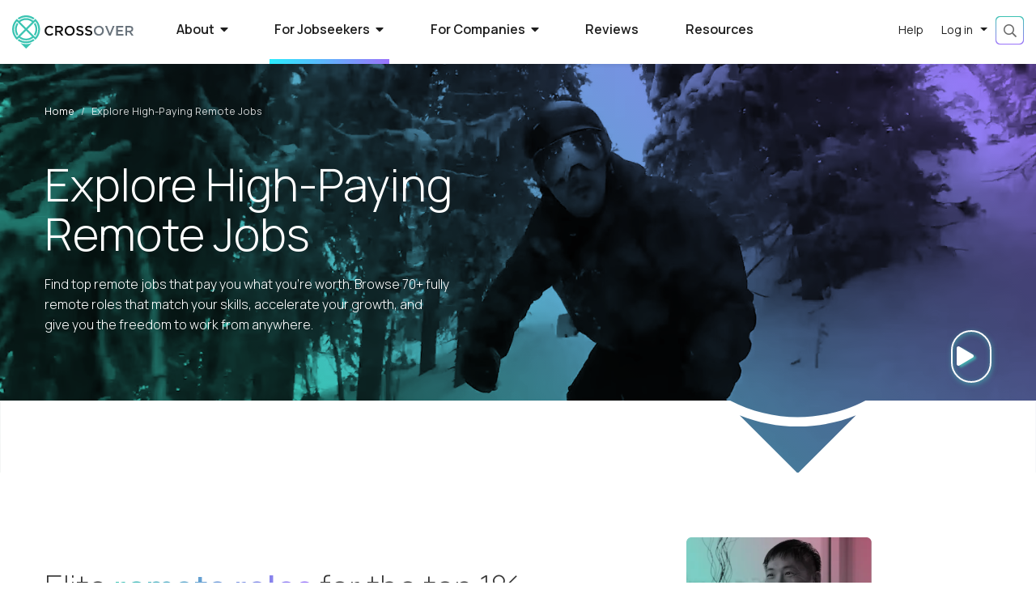

--- FILE ---
content_type: text/html;charset=UTF-8
request_url: https://www.crossover.com/job-roles/professional-services/mexico/city/guadalajara/c-a0q2j000001ivXpAAI/totogi-lead-engineer
body_size: 100011
content:
<!DOCTYPE html><html class="w-100 h-100" lang="en"><head><meta http-equiv="origin-trial" content="A7vZI3v+Gz7JfuRolKNM4Aff6zaGuT7X0mf3wtoZTnKv6497cVMnhy03KDqX7kBz/q/[base64]">
    <meta charset="utf-8">
    <title>Explore High Paying Remote Jobs | Crossover</title>
    <base href="/">
    <meta content="width=device-width, initial-scale=1" name="viewport">
    

    <link href="assets/img/favicon.ico" rel="icon" type="image/x-icon">
    <link href="https://fonts.gstatic.com" rel="preconnect">
    <style type="text/css">@font-face{font-family:'Manrope';font-style:normal;font-weight:200;font-display:swap;src:url(https://fonts.gstatic.com/s/manrope/v20/xn7gYHE41ni1AdIRggqxSvfedN62Zw.woff2) format('woff2');unicode-range:U+0460-052F, U+1C80-1C8A, U+20B4, U+2DE0-2DFF, U+A640-A69F, U+FE2E-FE2F;}@font-face{font-family:'Manrope';font-style:normal;font-weight:200;font-display:swap;src:url(https://fonts.gstatic.com/s/manrope/v20/xn7gYHE41ni1AdIRggOxSvfedN62Zw.woff2) format('woff2');unicode-range:U+0301, U+0400-045F, U+0490-0491, U+04B0-04B1, U+2116;}@font-face{font-family:'Manrope';font-style:normal;font-weight:200;font-display:swap;src:url(https://fonts.gstatic.com/s/manrope/v20/xn7gYHE41ni1AdIRggSxSvfedN62Zw.woff2) format('woff2');unicode-range:U+0370-0377, U+037A-037F, U+0384-038A, U+038C, U+038E-03A1, U+03A3-03FF;}@font-face{font-family:'Manrope';font-style:normal;font-weight:200;font-display:swap;src:url(https://fonts.gstatic.com/s/manrope/v20/xn7gYHE41ni1AdIRggixSvfedN62Zw.woff2) format('woff2');unicode-range:U+0102-0103, U+0110-0111, U+0128-0129, U+0168-0169, U+01A0-01A1, U+01AF-01B0, U+0300-0301, U+0303-0304, U+0308-0309, U+0323, U+0329, U+1EA0-1EF9, U+20AB;}@font-face{font-family:'Manrope';font-style:normal;font-weight:200;font-display:swap;src:url(https://fonts.gstatic.com/s/manrope/v20/xn7gYHE41ni1AdIRggmxSvfedN62Zw.woff2) format('woff2');unicode-range:U+0100-02BA, U+02BD-02C5, U+02C7-02CC, U+02CE-02D7, U+02DD-02FF, U+0304, U+0308, U+0329, U+1D00-1DBF, U+1E00-1E9F, U+1EF2-1EFF, U+2020, U+20A0-20AB, U+20AD-20C0, U+2113, U+2C60-2C7F, U+A720-A7FF;}@font-face{font-family:'Manrope';font-style:normal;font-weight:200;font-display:swap;src:url(https://fonts.gstatic.com/s/manrope/v20/xn7gYHE41ni1AdIRggexSvfedN4.woff2) format('woff2');unicode-range:U+0000-00FF, U+0131, U+0152-0153, U+02BB-02BC, U+02C6, U+02DA, U+02DC, U+0304, U+0308, U+0329, U+2000-206F, U+20AC, U+2122, U+2191, U+2193, U+2212, U+2215, U+FEFF, U+FFFD;}@font-face{font-family:'Manrope';font-style:normal;font-weight:300;font-display:swap;src:url(https://fonts.gstatic.com/s/manrope/v20/xn7gYHE41ni1AdIRggqxSvfedN62Zw.woff2) format('woff2');unicode-range:U+0460-052F, U+1C80-1C8A, U+20B4, U+2DE0-2DFF, U+A640-A69F, U+FE2E-FE2F;}@font-face{font-family:'Manrope';font-style:normal;font-weight:300;font-display:swap;src:url(https://fonts.gstatic.com/s/manrope/v20/xn7gYHE41ni1AdIRggOxSvfedN62Zw.woff2) format('woff2');unicode-range:U+0301, U+0400-045F, U+0490-0491, U+04B0-04B1, U+2116;}@font-face{font-family:'Manrope';font-style:normal;font-weight:300;font-display:swap;src:url(https://fonts.gstatic.com/s/manrope/v20/xn7gYHE41ni1AdIRggSxSvfedN62Zw.woff2) format('woff2');unicode-range:U+0370-0377, U+037A-037F, U+0384-038A, U+038C, U+038E-03A1, U+03A3-03FF;}@font-face{font-family:'Manrope';font-style:normal;font-weight:300;font-display:swap;src:url(https://fonts.gstatic.com/s/manrope/v20/xn7gYHE41ni1AdIRggixSvfedN62Zw.woff2) format('woff2');unicode-range:U+0102-0103, U+0110-0111, U+0128-0129, U+0168-0169, U+01A0-01A1, U+01AF-01B0, U+0300-0301, U+0303-0304, U+0308-0309, U+0323, U+0329, U+1EA0-1EF9, U+20AB;}@font-face{font-family:'Manrope';font-style:normal;font-weight:300;font-display:swap;src:url(https://fonts.gstatic.com/s/manrope/v20/xn7gYHE41ni1AdIRggmxSvfedN62Zw.woff2) format('woff2');unicode-range:U+0100-02BA, U+02BD-02C5, U+02C7-02CC, U+02CE-02D7, U+02DD-02FF, U+0304, U+0308, U+0329, U+1D00-1DBF, U+1E00-1E9F, U+1EF2-1EFF, U+2020, U+20A0-20AB, U+20AD-20C0, U+2113, U+2C60-2C7F, U+A720-A7FF;}@font-face{font-family:'Manrope';font-style:normal;font-weight:300;font-display:swap;src:url(https://fonts.gstatic.com/s/manrope/v20/xn7gYHE41ni1AdIRggexSvfedN4.woff2) format('woff2');unicode-range:U+0000-00FF, U+0131, U+0152-0153, U+02BB-02BC, U+02C6, U+02DA, U+02DC, U+0304, U+0308, U+0329, U+2000-206F, U+20AC, U+2122, U+2191, U+2193, U+2212, U+2215, U+FEFF, U+FFFD;}@font-face{font-family:'Manrope';font-style:normal;font-weight:400;font-display:swap;src:url(https://fonts.gstatic.com/s/manrope/v20/xn7gYHE41ni1AdIRggqxSvfedN62Zw.woff2) format('woff2');unicode-range:U+0460-052F, U+1C80-1C8A, U+20B4, U+2DE0-2DFF, U+A640-A69F, U+FE2E-FE2F;}@font-face{font-family:'Manrope';font-style:normal;font-weight:400;font-display:swap;src:url(https://fonts.gstatic.com/s/manrope/v20/xn7gYHE41ni1AdIRggOxSvfedN62Zw.woff2) format('woff2');unicode-range:U+0301, U+0400-045F, U+0490-0491, U+04B0-04B1, U+2116;}@font-face{font-family:'Manrope';font-style:normal;font-weight:400;font-display:swap;src:url(https://fonts.gstatic.com/s/manrope/v20/xn7gYHE41ni1AdIRggSxSvfedN62Zw.woff2) format('woff2');unicode-range:U+0370-0377, U+037A-037F, U+0384-038A, U+038C, U+038E-03A1, U+03A3-03FF;}@font-face{font-family:'Manrope';font-style:normal;font-weight:400;font-display:swap;src:url(https://fonts.gstatic.com/s/manrope/v20/xn7gYHE41ni1AdIRggixSvfedN62Zw.woff2) format('woff2');unicode-range:U+0102-0103, U+0110-0111, U+0128-0129, U+0168-0169, U+01A0-01A1, U+01AF-01B0, U+0300-0301, U+0303-0304, U+0308-0309, U+0323, U+0329, U+1EA0-1EF9, U+20AB;}@font-face{font-family:'Manrope';font-style:normal;font-weight:400;font-display:swap;src:url(https://fonts.gstatic.com/s/manrope/v20/xn7gYHE41ni1AdIRggmxSvfedN62Zw.woff2) format('woff2');unicode-range:U+0100-02BA, U+02BD-02C5, U+02C7-02CC, U+02CE-02D7, U+02DD-02FF, U+0304, U+0308, U+0329, U+1D00-1DBF, U+1E00-1E9F, U+1EF2-1EFF, U+2020, U+20A0-20AB, U+20AD-20C0, U+2113, U+2C60-2C7F, U+A720-A7FF;}@font-face{font-family:'Manrope';font-style:normal;font-weight:400;font-display:swap;src:url(https://fonts.gstatic.com/s/manrope/v20/xn7gYHE41ni1AdIRggexSvfedN4.woff2) format('woff2');unicode-range:U+0000-00FF, U+0131, U+0152-0153, U+02BB-02BC, U+02C6, U+02DA, U+02DC, U+0304, U+0308, U+0329, U+2000-206F, U+20AC, U+2122, U+2191, U+2193, U+2212, U+2215, U+FEFF, U+FFFD;}@font-face{font-family:'Manrope';font-style:normal;font-weight:500;font-display:swap;src:url(https://fonts.gstatic.com/s/manrope/v20/xn7gYHE41ni1AdIRggqxSvfedN62Zw.woff2) format('woff2');unicode-range:U+0460-052F, U+1C80-1C8A, U+20B4, U+2DE0-2DFF, U+A640-A69F, U+FE2E-FE2F;}@font-face{font-family:'Manrope';font-style:normal;font-weight:500;font-display:swap;src:url(https://fonts.gstatic.com/s/manrope/v20/xn7gYHE41ni1AdIRggOxSvfedN62Zw.woff2) format('woff2');unicode-range:U+0301, U+0400-045F, U+0490-0491, U+04B0-04B1, U+2116;}@font-face{font-family:'Manrope';font-style:normal;font-weight:500;font-display:swap;src:url(https://fonts.gstatic.com/s/manrope/v20/xn7gYHE41ni1AdIRggSxSvfedN62Zw.woff2) format('woff2');unicode-range:U+0370-0377, U+037A-037F, U+0384-038A, U+038C, U+038E-03A1, U+03A3-03FF;}@font-face{font-family:'Manrope';font-style:normal;font-weight:500;font-display:swap;src:url(https://fonts.gstatic.com/s/manrope/v20/xn7gYHE41ni1AdIRggixSvfedN62Zw.woff2) format('woff2');unicode-range:U+0102-0103, U+0110-0111, U+0128-0129, U+0168-0169, U+01A0-01A1, U+01AF-01B0, U+0300-0301, U+0303-0304, U+0308-0309, U+0323, U+0329, U+1EA0-1EF9, U+20AB;}@font-face{font-family:'Manrope';font-style:normal;font-weight:500;font-display:swap;src:url(https://fonts.gstatic.com/s/manrope/v20/xn7gYHE41ni1AdIRggmxSvfedN62Zw.woff2) format('woff2');unicode-range:U+0100-02BA, U+02BD-02C5, U+02C7-02CC, U+02CE-02D7, U+02DD-02FF, U+0304, U+0308, U+0329, U+1D00-1DBF, U+1E00-1E9F, U+1EF2-1EFF, U+2020, U+20A0-20AB, U+20AD-20C0, U+2113, U+2C60-2C7F, U+A720-A7FF;}@font-face{font-family:'Manrope';font-style:normal;font-weight:500;font-display:swap;src:url(https://fonts.gstatic.com/s/manrope/v20/xn7gYHE41ni1AdIRggexSvfedN4.woff2) format('woff2');unicode-range:U+0000-00FF, U+0131, U+0152-0153, U+02BB-02BC, U+02C6, U+02DA, U+02DC, U+0304, U+0308, U+0329, U+2000-206F, U+20AC, U+2122, U+2191, U+2193, U+2212, U+2215, U+FEFF, U+FFFD;}@font-face{font-family:'Manrope';font-style:normal;font-weight:600;font-display:swap;src:url(https://fonts.gstatic.com/s/manrope/v20/xn7gYHE41ni1AdIRggqxSvfedN62Zw.woff2) format('woff2');unicode-range:U+0460-052F, U+1C80-1C8A, U+20B4, U+2DE0-2DFF, U+A640-A69F, U+FE2E-FE2F;}@font-face{font-family:'Manrope';font-style:normal;font-weight:600;font-display:swap;src:url(https://fonts.gstatic.com/s/manrope/v20/xn7gYHE41ni1AdIRggOxSvfedN62Zw.woff2) format('woff2');unicode-range:U+0301, U+0400-045F, U+0490-0491, U+04B0-04B1, U+2116;}@font-face{font-family:'Manrope';font-style:normal;font-weight:600;font-display:swap;src:url(https://fonts.gstatic.com/s/manrope/v20/xn7gYHE41ni1AdIRggSxSvfedN62Zw.woff2) format('woff2');unicode-range:U+0370-0377, U+037A-037F, U+0384-038A, U+038C, U+038E-03A1, U+03A3-03FF;}@font-face{font-family:'Manrope';font-style:normal;font-weight:600;font-display:swap;src:url(https://fonts.gstatic.com/s/manrope/v20/xn7gYHE41ni1AdIRggixSvfedN62Zw.woff2) format('woff2');unicode-range:U+0102-0103, U+0110-0111, U+0128-0129, U+0168-0169, U+01A0-01A1, U+01AF-01B0, U+0300-0301, U+0303-0304, U+0308-0309, U+0323, U+0329, U+1EA0-1EF9, U+20AB;}@font-face{font-family:'Manrope';font-style:normal;font-weight:600;font-display:swap;src:url(https://fonts.gstatic.com/s/manrope/v20/xn7gYHE41ni1AdIRggmxSvfedN62Zw.woff2) format('woff2');unicode-range:U+0100-02BA, U+02BD-02C5, U+02C7-02CC, U+02CE-02D7, U+02DD-02FF, U+0304, U+0308, U+0329, U+1D00-1DBF, U+1E00-1E9F, U+1EF2-1EFF, U+2020, U+20A0-20AB, U+20AD-20C0, U+2113, U+2C60-2C7F, U+A720-A7FF;}@font-face{font-family:'Manrope';font-style:normal;font-weight:600;font-display:swap;src:url(https://fonts.gstatic.com/s/manrope/v20/xn7gYHE41ni1AdIRggexSvfedN4.woff2) format('woff2');unicode-range:U+0000-00FF, U+0131, U+0152-0153, U+02BB-02BC, U+02C6, U+02DA, U+02DC, U+0304, U+0308, U+0329, U+2000-206F, U+20AC, U+2122, U+2191, U+2193, U+2212, U+2215, U+FEFF, U+FFFD;}@font-face{font-family:'Manrope';font-style:normal;font-weight:700;font-display:swap;src:url(https://fonts.gstatic.com/s/manrope/v20/xn7gYHE41ni1AdIRggqxSvfedN62Zw.woff2) format('woff2');unicode-range:U+0460-052F, U+1C80-1C8A, U+20B4, U+2DE0-2DFF, U+A640-A69F, U+FE2E-FE2F;}@font-face{font-family:'Manrope';font-style:normal;font-weight:700;font-display:swap;src:url(https://fonts.gstatic.com/s/manrope/v20/xn7gYHE41ni1AdIRggOxSvfedN62Zw.woff2) format('woff2');unicode-range:U+0301, U+0400-045F, U+0490-0491, U+04B0-04B1, U+2116;}@font-face{font-family:'Manrope';font-style:normal;font-weight:700;font-display:swap;src:url(https://fonts.gstatic.com/s/manrope/v20/xn7gYHE41ni1AdIRggSxSvfedN62Zw.woff2) format('woff2');unicode-range:U+0370-0377, U+037A-037F, U+0384-038A, U+038C, U+038E-03A1, U+03A3-03FF;}@font-face{font-family:'Manrope';font-style:normal;font-weight:700;font-display:swap;src:url(https://fonts.gstatic.com/s/manrope/v20/xn7gYHE41ni1AdIRggixSvfedN62Zw.woff2) format('woff2');unicode-range:U+0102-0103, U+0110-0111, U+0128-0129, U+0168-0169, U+01A0-01A1, U+01AF-01B0, U+0300-0301, U+0303-0304, U+0308-0309, U+0323, U+0329, U+1EA0-1EF9, U+20AB;}@font-face{font-family:'Manrope';font-style:normal;font-weight:700;font-display:swap;src:url(https://fonts.gstatic.com/s/manrope/v20/xn7gYHE41ni1AdIRggmxSvfedN62Zw.woff2) format('woff2');unicode-range:U+0100-02BA, U+02BD-02C5, U+02C7-02CC, U+02CE-02D7, U+02DD-02FF, U+0304, U+0308, U+0329, U+1D00-1DBF, U+1E00-1E9F, U+1EF2-1EFF, U+2020, U+20A0-20AB, U+20AD-20C0, U+2113, U+2C60-2C7F, U+A720-A7FF;}@font-face{font-family:'Manrope';font-style:normal;font-weight:700;font-display:swap;src:url(https://fonts.gstatic.com/s/manrope/v20/xn7gYHE41ni1AdIRggexSvfedN4.woff2) format('woff2');unicode-range:U+0000-00FF, U+0131, U+0152-0153, U+02BB-02BC, U+02C6, U+02DA, U+02DC, U+0304, U+0308, U+0329, U+2000-206F, U+20AC, U+2122, U+2191, U+2193, U+2212, U+2215, U+FEFF, U+FFFD;}</style>
    <!-- Google Tag Manager -->
    
    <!-- End Google Tag Manager -->
    <script type="application/ld+json">
      {
        "@context": "https://schema.org",
        "@type": "Organization",
        "name": "Crossover",
        "alternateName": "Crossover for Work, Crossover4work",
        "url": "https://www.crossover.com/",
        "logo": "https://www.crossover.com/assets/img/crossover-logo.svg",
        "email": "support@crossover.com",
        "foundingDate": "2014",
        "foundingLocation": "Austin, TX",
        "legalName": "Crossover Markets, Inc.",
        "numberOfEmployees": "1000+",
        "description": "Crossover is a recruitment company that specializes in 100% remote jobs and aims to hire top talent across multiple job functions for its partner organizations. Crossover uses a variety of tests to identify high performers. These tests are based on research on the factors that correlate with high performance. The hiring process at Crossover is smooth and usually takes around a week from the application to a final offer.Compensation at Crossover ranges from 30,000$ to over 400,000$ per annum depending on the job roles.",
        "sameAs": [
          "https://www.facebook.com/crossoverforwork",
          "https://twitter.com/Crossover4Work",
          "https://www.instagram.com/crossover4work/",
          "https://www.linkedin.com/company/crossover",
          "https://www.youtube.com/channel/UCX-MFXt7RGpMfEokoi0Dvyw",
          "https://www.crossover.com/",
          "https://www.glassdoor.com/Overview/Working-at-Crossover-for-Work-EI_IE1041838.11,29.htm",
          "https://www.indeed.com/cmp/Crossover"
        ],
        "interactionStatistic": [
          {
            "@type": "InteractionCounter",
            "interactionType": "https://schema.org/LikeAction",
            "url": "https://web.facebook.com/crossoverforwork/",
            "userInteractionCount": 621931
          },
          {
            "@type": "InteractionCounter",
            "interactionType": "https://schema.org/FollowAction",
            "url": "https://www.linkedin.com/company/crossover/",
            "userInteractionCount": 4912281
          }
        ]
      }
    </script>
    <script type="application/ld+json">
      {
        "@context": "https://schema.org/",
        "@type": "WebSite",
        "name": "Crossover",
        "alternateName": "Crossover for work",
        "url": "https://www.crossover.com",
        "mainEntity": {
          "@type": "Organization",
          "name": "Crossover",
          "alternateName": "Crossover for Work, Crossover4work",
          "url": "https://www.crossover.com/"
        },
        "potentialAction": {
          "@type": "SearchAction",
          "target": "https://www.crossover.com/jobs?search={search_term_string}",
          "query-input": "required name=search_term_string"
        }
      }
    </script>
    <link rel="manifest" href="manifest.webmanifest">
    <meta name="theme-color" content="#1976d2">
    <link rel="preconnect" href="https://cookie-cdn.cookiepro.com">
    <link rel="preconnect" href="https://analytics.google.com">
    <link rel="preconnect" href="https://assets-us-01.kc-usercontent.com">
    <link rel="preconnect" href="https://www.googletagmanager.com">
    <link rel="preconnect" href="https://kit.fontawesome.com">
    <link rel="preconnect" href="https://ka-p.fontawesome.com">
    <link rel="preload" href="https://fonts.gstatic.com/s/manrope/v15/xn7gYHE41ni1AdIRggexSvfedN4.woff2" as="font" type="font/woff2" crossorigin="anonymous">
    <link rel="preload" href="https://ka-p.fontawesome.com/releases/v5.15.4/webfonts/pro-fa-regular-400-5.0.0.woff2" as="font" type="font/woff2" crossorigin="anonymous">
    <link rel="preload" href="https://ka-p.fontawesome.com/releases/v5.15.4/webfonts/pro-fa-light-300-5.0.0.woff2" as="font" type="font/woff2" crossorigin="anonymous">
    <link rel="preload" href="
https://ka-p.fontawesome.com/releases/v5.15.4/webfonts/pro-fa-brands-400-5.8.1.woff2" as="font" type="font/woff2" crossorigin="anonymous">
    <link rel="preload" href="https://ka-p.fontawesome.com/releases/v5.15.4/webfonts/pro-fa-brands-400-5.8.2.woff2" as="font" type="font/woff2" crossorigin="anonymous">
    <link rel="preload" href="https://ka-p.fontawesome.com/releases/v5.15.4/webfonts/pro-fa-solid-900-5.0.0.woff2" as="font" type="font/woff2" crossorigin="anonymous">
    <link rel="preload" href="https://ka-p.fontawesome.com/releases/v5.15.4/webfonts/pro-fa-brands-400-5.0.0.woff2" as="font" type="font/woff2" crossorigin="anonymous">
    <link rel="preload" href="https://ka-p.fontawesome.com/releases/v5.15.4/webfonts/pro-fa-solid-900-5.10.2.woff2" as="font" type="font/woff2" crossorigin="anonymous">
    <link rel="preload" href="https://ka-p.fontawesome.com/releases/v5.15.4/webfonts/pro-fa-solid-900-5.11.1.woff2" as="font" type="font/woff2" crossorigin="anonymous">
    <link rel="preload" href="
https://ka-p.fontawesome.com/releases/v5.15.4/webfonts/pro-fa-solid-900-5.12.1.woff2" as="font" type="font/woff2" crossorigin="anonymous">
    <link rel="preload" href="https://ka-p.fontawesome.com/releases/v5.15.4/webfonts/pro-fa-solid-900-5.0.1.woff2" as="font" type="font/woff2" crossorigin="anonymous">
    <link rel="preload" href="https://ka-p.fontawesome.com/releases/v5.15.4/webfonts/pro-fa-solid-900-5.0.11.woff2" as="font" type="font/woff2" crossorigin="anonymous">
  <style>script{display:none!important}@charset "UTF-8";script{display:none!important}*,*:before,*:after{box-sizing:border-box}html{font-family:sans-serif;line-height:1.15;-webkit-text-size-adjust:100%;-webkit-tap-highlight-color:rgba(0,0,0,0)}body{margin:0;font-family:var(--bs-font-sans-serif);font-size:1rem;font-weight:400;line-height:1.5;color:#212529;text-align:left;background-color:#fff}.w-100{width:100%!important}.h-100{height:100%!important}html,body{-webkit-overflow-scrolling:touch;margin:0;color:#1e1e1e;font-family:Manrope;line-height:1.6}</style><link rel="stylesheet" href="styles.a6110c3f5d479e8a.css" media="all" onload="this.media='all'"><noscript><link rel="stylesheet" href="styles.a6110c3f5d479e8a.css"></noscript><style type="text/css"></style><style>.background-image[_ngcontent-app-root-c539]{background-image:url(/assets/img/auth/xo-auth-screen-background.jpg);background-repeat:no-repeat;background-size:cover;background-position:center center;background-attachment:fixed}.background-image[_ngcontent-app-root-c539]:before{content:"";position:absolute;top:0;left:0;width:100%;height:100%;background:linear-gradient(327.38deg,#000000 0%,#152938 100%);opacity:.9}</style><link rel="canonical" href="https://www.crossover.com/job-roles"><link rel="preconnect" href="https://profile-api.crossover.com"><link rel="preconnect" href="https://kontent-proxy.crossover.com"><style>.loader[_ngcontent-app-root-c384]{padding:30vh 0}.loader.with-overlay[_ngcontent-app-root-c384]{position:fixed;width:100%;height:100vh;top:0;background:rgba(255,255,255,.6);z-index:2;left:0}</style><style>.pipeline[_ngcontent-app-root-c566]{background-position:center center;background-attachment:fixed;background-size:cover;padding-bottom:200px;margin-bottom:-150px;overflow:hidden}.pipeline[_ngcontent-app-root-c566]:before{content:"";position:absolute;width:100%;height:100%;background:#3bc4b2;background:linear-gradient(180deg,#3bc4b2 0%,#6443e1 100%);mix-blend-mode:multiply;top:0;z-index:0;left:0}.pipeline.services[_ngcontent-app-root-c566]:before, .pipeline.finance[_ngcontent-app-root-c566]:before{background:linear-gradient(180deg,#3bc4b2 0%,#33658a 100%)}.pipeline.product[_ngcontent-app-root-c566]:before, .pipeline.business_operations[_ngcontent-app-root-c566]:before{background:linear-gradient(180deg,#3bc4b2 0%,#123b35 100%)}.pipeline.marketing[_ngcontent-app-root-c566]:before, .pipeline.sales[_ngcontent-app-root-c566]:before{background:linear-gradient(180deg,#3bc4b2 0%,#cc0077 100%)}.pipeline.executive_leadership[_ngcontent-app-root-c566]:before, .pipeline.education[_ngcontent-app-root-c566]:before{background:linear-gradient(180deg,#3bc4b2 0%,#241538 100%)}.pipeline-header[_ngcontent-app-root-c566]{z-index:1;color:#fff;position:relative;padding-top:30px;padding-bottom:30px}.pipeline-header[_ngcontent-app-root-c566]   .breadcrumb[_ngcontent-app-root-c566]{font-size:.87rem;color:#fff}.pipeline-header[_ngcontent-app-root-c566]   .breadcrumb-item[_ngcontent-app-root-c566]:before{color:#fff}.pipeline-header[_ngcontent-app-root-c566]   .breadcrumb-item[_ngcontent-app-root-c566]   *[_ngcontent-app-root-c566]{color:#fff}.pipeline-header[_ngcontent-app-root-c566]   .breadcrumb-item[_ngcontent-app-root-c566]   *[_ngcontent-app-root-c566]:hover{color:#fff;text-decoration:none}.pipeline-header[_ngcontent-app-root-c566]   .breadcrumb-item.active[_ngcontent-app-root-c566]{color:#fff;opacity:.9}.pipeline-header-content[_ngcontent-app-root-c566]{display:flex;gap:30px;justify-content:space-between;align-items:center}.pipeline-header-content[_ngcontent-app-root-c566]   .title[_ngcontent-app-root-c566]{font-weight:300;line-height:1.3;margin:20px 0}.pipeline-header-content[_ngcontent-app-root-c566]   .title[_ngcontent-app-root-c566]   .name[_ngcontent-app-root-c566]{display:block;font-weight:500}.pipeline-header-content[_ngcontent-app-root-c566]   .title[_ngcontent-app-root-c566]   .salary[_ngcontent-app-root-c566]{display:flex;flex-wrap:wrap;align-items:center;gap:10px;font-size:75%}.pipeline-header-content[_ngcontent-app-root-c566]   .notactive-status[_ngcontent-app-root-c566]{background-color:#dc3545;color:#fff;padding:5px 10px;border-radius:2px}.pipeline-header-content[_ngcontent-app-root-c566]   .notactive-status[_ngcontent-app-root-c566]   .link[_ngcontent-app-root-c566]{color:#fff}.pipeline-header-content[_ngcontent-app-root-c566]   .notactive-status[_ngcontent-app-root-c566]   .link[_ngcontent-app-root-c566]:hover{color:#3bc4b2}@media only screen and (max-width: 768px){.pipeline-header-content[_ngcontent-app-root-c566]{flex-direction:column;align-items:start}.pipeline-header-content[_ngcontent-app-root-c566]   .name[_ngcontent-app-root-c566]{font-size:2rem}}.pipeline-info[_ngcontent-app-root-c566]{z-index:1;position:relative;padding-bottom:30px}.pipeline-body[_ngcontent-app-root-c566]{display:flex;gap:30px}.pipeline-body-content[_ngcontent-app-root-c566]{flex-grow:1;background:#ffffff;border-radius:10px;padding:20px;min-width:60%}.pipeline-body-sidebar[_ngcontent-app-root-c566]{flex-grow:1;min-width:30%}.pipeline-body-sidebar-content[_ngcontent-app-root-c566]{position:sticky;top:90px}.pipeline-body-sidebar-content[_ngcontent-app-root-c566]   .sidebar-pod[_ngcontent-app-root-c566]{background:#ffffff;padding:15px 20px;border-radius:10px}.pipeline-body-sidebar-content[_ngcontent-app-root-c566]   .sidebar-pod[_ngcontent-app-root-c566]   .socialshare[_ngcontent-app-root-c566]{margin-bottom:15px}.pipeline-body-sidebar-content[_ngcontent-app-root-c566]   .sidebar-pod[_ngcontent-app-root-c566]   .title[_ngcontent-app-root-c566]{font-size:1.1rem;margin-bottom:10px;color:#363636;font-weight:600}.pipeline-body-sidebar-content[_ngcontent-app-root-c566]   .sidebar-pod[_ngcontent-app-root-c566]   .quicklinks[_ngcontent-app-root-c566]{margin-top:10px}.pipeline-body-sidebar-content[_ngcontent-app-root-c566]   .sidebar-pod[_ngcontent-app-root-c566]   .quicklinks[_ngcontent-app-root-c566]   .title[_ngcontent-app-root-c566]{margin-bottom:5px}.pipeline-body-sidebar-content[_ngcontent-app-root-c566]   .sidebar-pod[_ngcontent-app-root-c566]   .quicklinks-link[_ngcontent-app-root-c566]{font-size:1rem;color:#666;cursor:pointer;margin-top:5px;display:inline-block}.pipeline-body-sidebar-content[_ngcontent-app-root-c566]   .sidebar-pod[_ngcontent-app-root-c566]   .quicklinks-link[_ngcontent-app-root-c566]   .fal[_ngcontent-app-root-c566]{color:#3bc4b2;transition:all .5s ease;opacity:0}.pipeline-body-sidebar-content[_ngcontent-app-root-c566]   .sidebar-pod[_ngcontent-app-root-c566]   .quicklinks-link[_ngcontent-app-root-c566]:hover{color:#363636}.pipeline-body-sidebar-content[_ngcontent-app-root-c566]   .sidebar-pod[_ngcontent-app-root-c566]   .quicklinks-link[_ngcontent-app-root-c566]:hover   .fal[_ngcontent-app-root-c566]{padding-left:10px;opacity:1}.pipeline-body-sidebar-content[_ngcontent-app-root-c566]   .sidebar-pod[_ngcontent-app-root-c566]   .pipelineBrand[_ngcontent-app-root-c566]{display:flex;gap:10px;font-size:.8rem;margin-bottom:15px;line-height:1.5;color:#666}.pipeline-body-sidebar-content[_ngcontent-app-root-c566]   .sidebar-pod[_ngcontent-app-root-c566]   .pipelineBrand[_ngcontent-app-root-c566]   .logo[_ngcontent-app-root-c566]{display:flex;padding-right:10px;border-right:1px solid #cfcece;align-items:center}.pipeline-body-sidebar-content[_ngcontent-app-root-c566]   .sidebar-pod[_ngcontent-app-root-c566]   .pipelineBrand[_ngcontent-app-root-c566]   .logo[_ngcontent-app-root-c566]   .image[_ngcontent-app-root-c566]{width:100px;height:auto}.pipeline-body-sidebar-content[_ngcontent-app-root-c566]   .sidebar-pod[_ngcontent-app-root-c566]   .pipelineBrand[_ngcontent-app-root-c566]   .description[_ngcontent-app-root-c566]{display:-webkit-box;-webkit-line-clamp:3;-webkit-box-orient:vertical;overflow:hidden;margin-bottom:2px}.pipeline-body-sidebar-content[_ngcontent-app-root-c566]   .sidebar-pod[_ngcontent-app-root-c566]   .pipelineBrand[_ngcontent-app-root-c566]   .quicklinks-link[_ngcontent-app-root-c566]{color:#3bc4b2;font-size:.8rem;text-align:right;width:100%;text-transform:uppercase;letter-spacing:.5px;margin-top:2px}.pipeline-body-sidebar-content[_ngcontent-app-root-c566]   .sidebar-pod[_ngcontent-app-root-c566]   .pipelineBrand[_ngcontent-app-root-c566]   .quicklinks-link[_ngcontent-app-root-c566]   .fal[_ngcontent-app-root-c566]{color:#363636;opacity:1;margin-left:2px;margin-right:10px}.pipeline-body-sidebar-content[_ngcontent-app-root-c566]   .sidebar-pod[_ngcontent-app-root-c566]   .pipelineBrand[_ngcontent-app-root-c566]:hover{color:#363636}.pipeline-body-sidebar-content[_ngcontent-app-root-c566]   .sidebar-pod[_ngcontent-app-root-c566]   .pipelineBrand[_ngcontent-app-root-c566]:hover   .fal[_ngcontent-app-root-c566]{color:#3bc4b2!important;margin-right:0!important;padding-left:10px}.pipeline-body-sidebar-content[_ngcontent-app-root-c566]   .review-title[_ngcontent-app-root-c566]{font-size:1.1rem;margin:25px 0 10px;color:#fff}.pipeline-body-sidebar-content[_ngcontent-app-root-c566]   .morereviews[_ngcontent-app-root-c566]{text-align:right}.pipeline-body-sidebar-content[_ngcontent-app-root-c566]   .morereviews-link[_ngcontent-app-root-c566]{text-transform:uppercase;letter-spacing:2px;color:#fff;font-size:.8rem;font-weight:500;cursor:pointer}.pipeline-body-sidebar-content[_ngcontent-app-root-c566]   .morereviews-link[_ngcontent-app-root-c566]   .fal[_ngcontent-app-root-c566]{color:#363636;transition:all .5s ease;margin-right:15px}.pipeline-body-sidebar-content[_ngcontent-app-root-c566]   .morereviews-link[_ngcontent-app-root-c566]:hover   .fal[_ngcontent-app-root-c566]{padding-left:15px;color:#fff;margin-right:0}@media only screen and (max-width: 992px){.pipeline-body[_ngcontent-app-root-c566]{flex-direction:column}.pipeline-body-content[_ngcontent-app-root-c566]{padding:20px 10px}.pipeline-body[_ngcontent-app-root-c566]   .title[_ngcontent-app-root-c566]{font-size:2rem}}.pipeline-reviews[_ngcontent-app-root-c566], .pipeline-similarjobs[_ngcontent-app-root-c566], .pipeline-moreinfo[_ngcontent-app-root-c566]{z-index:1;position:relative;padding:30px 0;color:#fff}.pipeline-reviews[_ngcontent-app-root-c566]   .heading[_ngcontent-app-root-c566], .pipeline-similarjobs[_ngcontent-app-root-c566]   .heading[_ngcontent-app-root-c566], .pipeline-moreinfo[_ngcontent-app-root-c566]   .heading[_ngcontent-app-root-c566]{font-size:1rem;text-transform:uppercase;letter-spacing:4px}.pipeline-reviews[_ngcontent-app-root-c566]   .title[_ngcontent-app-root-c566], .pipeline-similarjobs[_ngcontent-app-root-c566]   .title[_ngcontent-app-root-c566], .pipeline-moreinfo[_ngcontent-app-root-c566]   .title[_ngcontent-app-root-c566]{font-size:2.5rem;line-height:1.4;margin-bottom:10px;font-weight:200}@media only screen and (max-width: 768px){.pipeline-reviews[_ngcontent-app-root-c566]   .title[_ngcontent-app-root-c566], .pipeline-similarjobs[_ngcontent-app-root-c566]   .title[_ngcontent-app-root-c566], .pipeline-moreinfo[_ngcontent-app-root-c566]   .title[_ngcontent-app-root-c566]{font-size:2rem}}.pipeline-reviews-header[_ngcontent-app-root-c566]{display:flex;align-items:center;justify-content:space-between}.pipeline-reviews[_ngcontent-app-root-c566]   .catlink[_ngcontent-app-root-c566]{font-size:1rem;text-transform:uppercase;color:#fff;cursor:pointer;display:inline-block;font-weight:500;letter-spacing:4px}.pipeline-reviews[_ngcontent-app-root-c566]   .catlink[_ngcontent-app-root-c566]   .fal[_ngcontent-app-root-c566]{color:#3bc4b2;transition:all .5s ease;margin-right:10px}.pipeline-reviews[_ngcontent-app-root-c566]   .catlink[_ngcontent-app-root-c566]:hover{color:#3bc4b2}.pipeline-reviews[_ngcontent-app-root-c566]   .catlink[_ngcontent-app-root-c566]:hover   .fal[_ngcontent-app-root-c566]{padding-left:10px;margin-right:0;color:#fff}.pipeline-moreinfo-pod[_ngcontent-app-root-c566]{background:#ffffff;border-radius:10px;padding:25px 20px}@media only screen and (max-width: 768px){.pipeline-moreinfo-pod[_ngcontent-app-root-c566]{padding:15px 10px}}.pipeline-howitworks[_ngcontent-app-root-c566], .pipeline-whycrossover[_ngcontent-app-root-c566]{z-index:1;position:relative}.pipeline[_ngcontent-app-root-c566]   .apply-button[_ngcontent-app-root-c566]{display:inline-block;position:relative;color:#3bc4b2;padding:1rem 1.2rem;text-transform:uppercase;letter-spacing:3px;border-radius:5px;line-height:1.2rem;background-color:#fff;background-image:linear-gradient(to right,#29edfd 0%,#6443e1 50%,transparent 50%,transparent 100%);background-size:200% 100%;background-position:right bottom;transition:all .3s ease-out;white-space:nowrap}.pipeline[_ngcontent-app-root-c566]   .apply-button[_ngcontent-app-root-c566]   .fal[_ngcontent-app-root-c566]{color:#3bc4b2;transition:all .5s ease;font-size:1.1rem;margin-right:15px}.pipeline[_ngcontent-app-root-c566]   .apply-button[_ngcontent-app-root-c566]:hover{background-position:left bottom;color:#fff;text-decoration:none}.pipeline[_ngcontent-app-root-c566]   .apply-button[_ngcontent-app-root-c566]:hover   .fal[_ngcontent-app-root-c566]{padding-left:15px;color:#fff;margin-right:0}.pipeline-stickyHeader[_ngcontent-app-root-c566]{position:fixed;top:-100px;left:0;width:100%;padding:10px 0;background-color:#f6faff;z-index:1000;transition:top .3s ease;box-shadow:0 .125rem .25rem #00000013}.pipeline-stickyHeader[_ngcontent-app-root-c566]   .stickyItems[_ngcontent-app-root-c566]{display:flex;gap:20px;align-items:center}.pipeline-stickyHeader[_ngcontent-app-root-c566]   .stickyItems[_ngcontent-app-root-c566]   .logoimg[_ngcontent-app-root-c566]{width:50px;cursor:pointer}.pipeline-stickyHeader[_ngcontent-app-root-c566]   .stickyItems[_ngcontent-app-root-c566]   .info[_ngcontent-app-root-c566]   .title[_ngcontent-app-root-c566]{font-size:1.4rem;margin-bottom:10px}.pipeline-stickyHeader[_ngcontent-app-root-c566]   .stickyItems[_ngcontent-app-root-c566]   .info[_ngcontent-app-root-c566]   .title[_ngcontent-app-root-c566]   .feature-text[_ngcontent-app-root-c566]{background:linear-gradient(90deg,#3bc4b2 0%,#9c72fb 100%);background-clip:text;-webkit-background-clip:text;-webkit-text-fill-color:transparent;font-weight:600;margin-left:10px;margin-right:5px}.pipeline-stickyHeader[_ngcontent-app-root-c566]   .stickyItems[_ngcontent-app-root-c566]   .info[_ngcontent-app-root-c566]   .title[_ngcontent-app-root-c566]   .currency[_ngcontent-app-root-c566]{font-size:1.2rem}.pipeline-stickyHeader[_ngcontent-app-root-c566]   .stickyItems[_ngcontent-app-root-c566]   .info[_ngcontent-app-root-c566]   .infoChips[_ngcontent-app-root-c566]{gap:8px}.pipeline-stickyHeader[_ngcontent-app-root-c566]   .stickyItems[_ngcontent-app-root-c566]   .info[_ngcontent-app-root-c566]   .infoChips[_ngcontent-app-root-c566]   .chip[_ngcontent-app-root-c566]{border:.5px solid #666666;color:#666;padding:3px 8px}.pipeline-stickyHeader[_ngcontent-app-root-c566]   .stickyItems[_ngcontent-app-root-c566]   .apply[_ngcontent-app-root-c566]{margin-left:auto}.pipeline-stickyHeader[_ngcontent-app-root-c566]   .stickyItems[_ngcontent-app-root-c566]   .apply[_ngcontent-app-root-c566]   .apply-button[_ngcontent-app-root-c566]{color:#fff;background-color:#3bc4b2}.pipeline-stickyHeader[_ngcontent-app-root-c566]   .stickyItems[_ngcontent-app-root-c566]   .apply[_ngcontent-app-root-c566]   .apply-button[_ngcontent-app-root-c566]   .fal[_ngcontent-app-root-c566]{color:#fff}@media only screen and (max-width: 992px){.pipeline-stickyHeader[_ngcontent-app-root-c566]{padding:8px 0}.pipeline-stickyHeader[_ngcontent-app-root-c566]   .stickyItems[_ngcontent-app-root-c566]{gap:10px}.pipeline-stickyHeader[_ngcontent-app-root-c566]   .stickyItems[_ngcontent-app-root-c566]   .logoimg[_ngcontent-app-root-c566]{width:40px}.pipeline-stickyHeader[_ngcontent-app-root-c566]   .stickyItems[_ngcontent-app-root-c566]   .info[_ngcontent-app-root-c566]   .title[_ngcontent-app-root-c566]{font-size:1.2rem;margin-bottom:7px}.pipeline-stickyHeader[_ngcontent-app-root-c566]   .stickyItems[_ngcontent-app-root-c566]   .info[_ngcontent-app-root-c566]   .title[_ngcontent-app-root-c566]   .feature-text[_ngcontent-app-root-c566]{margin-left:5px}.pipeline-stickyHeader[_ngcontent-app-root-c566]   .stickyItems[_ngcontent-app-root-c566]   .info[_ngcontent-app-root-c566]   .title[_ngcontent-app-root-c566]   .currency[_ngcontent-app-root-c566]{font-size:1rem}.pipeline-stickyHeader[_ngcontent-app-root-c566]   .stickyItems[_ngcontent-app-root-c566]   .info[_ngcontent-app-root-c566]   .infoChips[_ngcontent-app-root-c566]{gap:5px;font-size:.7rem}.pipeline-stickyHeader[_ngcontent-app-root-c566]   .stickyItems[_ngcontent-app-root-c566]   .apply-button[_ngcontent-app-root-c566]{padding:.7rem .4rem;letter-spacing:2px}}@media only screen and (max-width: 576px){.pipeline-stickyHeader[_ngcontent-app-root-c566]   .apply-button[_ngcontent-app-root-c566]{padding:1rem!important;letter-spacing:3px!important}}</style><style>.mat-progress-spinner{display:block;position:relative;overflow:hidden}.mat-progress-spinner svg{position:absolute;transform:rotate(-90deg);top:0;left:0;transform-origin:center;overflow:visible}.mat-progress-spinner circle{fill:rgba(0,0,0,0);transition:stroke-dashoffset 225ms linear}.cdk-high-contrast-active .mat-progress-spinner circle{stroke:CanvasText}.mat-progress-spinner[mode=indeterminate] svg{animation:mat-progress-spinner-linear-rotate 2000ms linear infinite}.mat-progress-spinner[mode=indeterminate] circle{transition-property:stroke;animation-duration:4000ms;animation-timing-function:cubic-bezier(0.35, 0, 0.25, 1);animation-iteration-count:infinite}.mat-progress-spinner._mat-animation-noopable svg,.mat-progress-spinner._mat-animation-noopable circle{animation:none;transition:none}@keyframes mat-progress-spinner-linear-rotate{0%{transform:rotate(0deg)}100%{transform:rotate(360deg)}}@keyframes mat-progress-spinner-stroke-rotate-100{0%{stroke-dashoffset:268.606171575px;transform:rotate(0)}12.5%{stroke-dashoffset:56.5486677px;transform:rotate(0)}12.5001%{stroke-dashoffset:56.5486677px;transform:rotateX(180deg) rotate(72.5deg)}25%{stroke-dashoffset:268.606171575px;transform:rotateX(180deg) rotate(72.5deg)}25.0001%{stroke-dashoffset:268.606171575px;transform:rotate(270deg)}37.5%{stroke-dashoffset:56.5486677px;transform:rotate(270deg)}37.5001%{stroke-dashoffset:56.5486677px;transform:rotateX(180deg) rotate(161.5deg)}50%{stroke-dashoffset:268.606171575px;transform:rotateX(180deg) rotate(161.5deg)}50.0001%{stroke-dashoffset:268.606171575px;transform:rotate(180deg)}62.5%{stroke-dashoffset:56.5486677px;transform:rotate(180deg)}62.5001%{stroke-dashoffset:56.5486677px;transform:rotateX(180deg) rotate(251.5deg)}75%{stroke-dashoffset:268.606171575px;transform:rotateX(180deg) rotate(251.5deg)}75.0001%{stroke-dashoffset:268.606171575px;transform:rotate(90deg)}87.5%{stroke-dashoffset:56.5486677px;transform:rotate(90deg)}87.5001%{stroke-dashoffset:56.5486677px;transform:rotateX(180deg) rotate(341.5deg)}100%{stroke-dashoffset:268.606171575px;transform:rotateX(180deg) rotate(341.5deg)}}</style><style>nav.main-navigation[_ngcontent-app-root-c538]{padding:0;font-family:Manrope,sans-serif}nav.main-navigation[_ngcontent-app-root-c538]   .otherBtn[_ngcontent-app-root-c538]{cursor:pointer}nav.main-navigation[_ngcontent-app-root-c538]   .navbar-brand[_ngcontent-app-root-c538]{margin-right:1.5rem}nav.main-navigation[_ngcontent-app-root-c538]   .navbar-brand[_ngcontent-app-root-c538]   img[_ngcontent-app-root-c538]{width:150px}nav.main-navigation[_ngcontent-app-root-c538]   .dropdown-menu[_ngcontent-app-root-c538]{background-color:#1e1e1ef2;padding:0;color:#fff;border-radius:0;border:0;margin-top:0}nav.main-navigation[_ngcontent-app-root-c538]   .dropdown-menu.mega-menu[_ngcontent-app-root-c538]{width:100%}nav.main-navigation[_ngcontent-app-root-c538]   .nav-search[_ngcontent-app-root-c538]   .nav-search-link[_ngcontent-app-root-c538]{outline:none}nav.main-navigation[_ngcontent-app-root-c538]   .nav-search[_ngcontent-app-root-c538]   .nav-search-link[_ngcontent-app-root-c538]:focus{outline:none}nav.main-navigation[_ngcontent-app-root-c538]   .nav-search[_ngcontent-app-root-c538]   .gadientBorderContainer[_ngcontent-app-root-c538]{width:35px;height:35px;display:block;align-items:center;font-size:1rem;text-align:center;margin-top:-5px;border-radius:5px;background:linear-gradient(180deg,#3bc4b2 0%,#9c72fb 100%);position:relative;padding:0}nav.main-navigation[_ngcontent-app-root-c538]   .nav-search[_ngcontent-app-root-c538]   .gadientBorderContainer[_ngcontent-app-root-c538]   .menu-search-icon[_ngcontent-app-root-c538]{border:none;border-radius:5px;background-color:#fff;z-index:2;height:33px;width:33px;padding:10px 2px 6px;margin:1px;font-weight:400;font-size:1rem;color:#666}nav.main-navigation[_ngcontent-app-root-c538]   .nav-search[_ngcontent-app-root-c538]   .gadientBorderContainer[_ngcontent-app-root-c538]:hover{background:#3bc4b2}nav.main-navigation[_ngcontent-app-root-c538]   .nav-search[_ngcontent-app-root-c538]   .gadientBorderContainer[_ngcontent-app-root-c538]:hover   .menu-search-icon[_ngcontent-app-root-c538]{background:#3bc4b2;color:#fff}@media only screen and (max-width: 991.98px){nav.main-navigation[_ngcontent-app-root-c538]   .nav-search[_ngcontent-app-root-c538]   .gadientBorderContainer[_ngcontent-app-root-c538]{margin-top:10px;padding:0!important;width:32px;height:32px}nav.main-navigation[_ngcontent-app-root-c538]   .nav-search[_ngcontent-app-root-c538]   .gadientBorderContainer.nav-link[_ngcontent-app-root-c538]{padding:.5rem}nav.main-navigation[_ngcontent-app-root-c538]   .nav-search[_ngcontent-app-root-c538]   .gadientBorderContainer[_ngcontent-app-root-c538]   .menu-search-icon[_ngcontent-app-root-c538]{height:30px;width:30px;font-size:.9rem}}nav.main-navigation[_ngcontent-app-root-c538]   .secondary-menu.navbar-nav[_ngcontent-app-root-c538]   .nav-link[_ngcontent-app-root-c538]{color:#1e1e1e;outline:none;border-bottom:6px solid transparent;transition:opacity .5s ease}nav.main-navigation[_ngcontent-app-root-c538]   .secondary-menu.navbar-nav[_ngcontent-app-root-c538]   .nav-link[_ngcontent-app-root-c538]:hover, nav.main-navigation[_ngcontent-app-root-c538]   .secondary-menu.navbar-nav[_ngcontent-app-root-c538]   .nav-link.active[_ngcontent-app-root-c538]{color:#1e1e1e;border-image:linear-gradient(90deg,#29edfd 0%,#9c72fb 100%);border-image-slice:1}nav.main-navigation[_ngcontent-app-root-c538]   .secondary-menu.navbar-nav[_ngcontent-app-root-c538]   .active[_ngcontent-app-root-c538]   .nav-link[_ngcontent-app-root-c538]{color:#fff;background-color:#3bc4b2}nav.main-navigation[_ngcontent-app-root-c538]   .secondary-menu[_ngcontent-app-root-c538]{font-size:14px}@media only screen and (max-width: 991.98px){nav.main-navigation[_ngcontent-app-root-c538]   .navbar-nav.primary-menu[_ngcontent-app-root-c538]{width:100%}nav.main-navigation[_ngcontent-app-root-c538]   .nav-login[_ngcontent-app-root-c538], nav.main-navigation[_ngcontent-app-root-c538]   .nav-search[_ngcontent-app-root-c538]{float:right}nav.main-navigation[_ngcontent-app-root-c538]   .navbar-toggler[_ngcontent-app-root-c538]{border:0;float:left;margin-top:16px;padding:0;margin-right:10px;font-size:20px;color:#1e1e1e}nav.main-navigation[_ngcontent-app-root-c538]   .nav-search[_ngcontent-app-root-c538]   .nav-link[_ngcontent-app-root-c538]{padding:1rem .5rem}nav.main-navigation[_ngcontent-app-root-c538]   .nav-login[_ngcontent-app-root-c538]   .nav-link[_ngcontent-app-root-c538]{padding:1.1rem .65rem}nav.main-navigation[_ngcontent-app-root-c538]   .nav-login[_ngcontent-app-root-c538]   .dropdown[_ngcontent-app-root-c538]{position:static}nav.main-navigation[_ngcontent-app-root-c538]   .nav-login[_ngcontent-app-root-c538]   .dropdown[_ngcontent-app-root-c538]   .dropdown-menu[_ngcontent-app-root-c538]{left:auto;right:15px}nav.main-navigation[_ngcontent-app-root-c538]   .nav-login.user-menu[_ngcontent-app-root-c538]   .nav-link[_ngcontent-app-root-c538]{padding:.5rem .65rem}nav.main-navigation[_ngcontent-app-root-c538]   .container-fluid[_ngcontent-app-root-c538]{display:block!important}nav.main-navigation[_ngcontent-app-root-c538]   .container-fluid[_ngcontent-app-root-c538]   .navbar-brand[_ngcontent-app-root-c538]{margin-top:3px;margin-bottom:3px;margin-right:.75rem}nav.main-navigation[_ngcontent-app-root-c538]   .container-fluid[_ngcontent-app-root-c538]   .navbar-collapse[_ngcontent-app-root-c538]{padding-bottom:10px}nav.main-navigation[_ngcontent-app-root-c538]   .container-fluid[_ngcontent-app-root-c538]   .secondary-menu.navbar-nav[_ngcontent-app-root-c538]   .nav-link[_ngcontent-app-root-c538]{font-size:1rem;border-bottom:none}nav.main-navigation[_ngcontent-app-root-c538]   .container-fluid[_ngcontent-app-root-c538]   .secondary-menu.navbar-nav[_ngcontent-app-root-c538]   .nav-link[_ngcontent-app-root-c538]:hover, nav.main-navigation[_ngcontent-app-root-c538]   .container-fluid[_ngcontent-app-root-c538]   .secondary-menu.navbar-nav[_ngcontent-app-root-c538]   .nav-link.active[_ngcontent-app-root-c538]{color:#3bc4b2;background-color:transparent}nav.main-navigation[_ngcontent-app-root-c538]   .container-fluid[_ngcontent-app-root-c538]   .secondary-menu.navbar-nav[_ngcontent-app-root-c538]   .active[_ngcontent-app-root-c538]   .nav-link[_ngcontent-app-root-c538]{color:#3bc4b2;background-color:transparent}}@media only screen and (max-width: 350px){nav.main-navigation[_ngcontent-app-root-c538]   .navbar-brand[_ngcontent-app-root-c538]{margin-right:.75rem}nav.main-navigation[_ngcontent-app-root-c538]   .navbar-brand[_ngcontent-app-root-c538]   img[_ngcontent-app-root-c538]{width:120px}nav.main-navigation[_ngcontent-app-root-c538]   .nav-search[_ngcontent-app-root-c538]   .nav-link[_ngcontent-app-root-c538]{padding:.8rem .5rem}nav.main-navigation[_ngcontent-app-root-c538]   .nav-login[_ngcontent-app-root-c538]   .nav-link[_ngcontent-app-root-c538]{padding:.9rem .65rem}nav.main-navigation[_ngcontent-app-root-c538]   .nav-login.user-menu[_ngcontent-app-root-c538]   .nav-link[_ngcontent-app-root-c538]{padding:.3rem .65rem}}@media only screen and (max-width: 299.98px){nav.main-navigation[_ngcontent-app-root-c538]   .navbar-brand[_ngcontent-app-root-c538]{margin-right:.5rem}nav.main-navigation[_ngcontent-app-root-c538]   .navbar-brand[_ngcontent-app-root-c538]   img[_ngcontent-app-root-c538]{width:110px}}nav.main-navigation[_ngcontent-app-root-c538]   .taking-test-message-wrap[_ngcontent-app-root-c538]   .assessment-actions[_ngcontent-app-root-c538]{margin-left:.5rem}nav.main-navigation[_ngcontent-app-root-c538]   .taking-test-message-wrap[_ngcontent-app-root-c538]   .assessment-actions[_ngcontent-app-root-c538]   .assessment-link[_ngcontent-app-root-c538]{color:#3bc4b2;text-decoration:none;font-size:.875rem}nav.main-navigation[_ngcontent-app-root-c538]   .taking-test-message-wrap[_ngcontent-app-root-c538]   .assessment-actions[_ngcontent-app-root-c538]   .assessment-link[_ngcontent-app-root-c538]:hover{color:#3bc4b2;text-decoration:none}nav.main-navigation[_ngcontent-app-root-c538]   .taking-test-message-wrap[_ngcontent-app-root-c538]   .assessment-actions[_ngcontent-app-root-c538]   .separator[_ngcontent-app-root-c538]{color:#6c757d;margin:0 .5rem}@media only screen and (min-width: 992px){nav.main-navigation[_ngcontent-app-root-c538]   .nav-link[_ngcontent-app-root-c538]{padding:1.5rem 1rem}nav.main-navigation[_ngcontent-app-root-c538]   .secondary-menu[_ngcontent-app-root-c538]   .nav-link[_ngcontent-app-root-c538]{padding:1.58rem .7rem}}</style><style>.menu-toggle[_ngcontent-app-root-c534]{font-weight:unset;letter-spacing:unset;line-height:unset!important;padding:1.58rem .65rem;border-radius:0;border-bottom:6px solid transparent}@media only screen and (max-width: 1200px){.menu-toggle[_ngcontent-app-root-c534]{padding:1.1rem .65rem}}@media only screen and (max-width: 350px){.menu-toggle[_ngcontent-app-root-c534]{padding:.9rem .65rem}}.menu-toggle[_ngcontent-app-root-c534]:hover{color:#3bc4b2;background-color:transparent;border-image:linear-gradient(90deg,#29edfd 0%,#9c72fb 100%);border-image-slice:1}.menu-toggle[_ngcontent-app-root-c534]   .current-user-name[_ngcontent-app-root-c534]{width:40px;height:40px;display:inline-block;text-align:center;background:#69737c;font-size:18px;padding-top:6px;border-radius:50%;color:#fff}.menu-toggle[_ngcontent-app-root-c534]:after{display:inline-block;margin-left:.455em;vertical-align:.255em;content:"";border-top:.3em solid;border-right:.3em solid transparent;border-bottom:0;border-left:.3em solid transparent}.user-image[_ngcontent-app-root-c534]{width:40px;height:40px}.logged-in-menu[_ngcontent-app-root-c534]{padding:1.001rem .65rem}@media only screen and (max-width: 1200px){.logged-in-menu[_ngcontent-app-root-c534]{padding:.5rem .65rem}}@media only screen and (max-width: 350px){.logged-in-menu[_ngcontent-app-root-c534]{padding:.3rem .65rem}}.logged-in-menu[_ngcontent-app-root-c534]   .custom-user-name[_ngcontent-app-root-c534]{background:#3bc4b2!important}.profile-header-menu[_ngcontent-app-root-c534]:after{color:#e5e7eb}</style><style>[_nghost-app-root-c537]   .nav-link[_ngcontent-app-root-c537]{color:#1e1e1e;outline:none;border-bottom:6px solid transparent;transition:opacity .5s ease}[_nghost-app-root-c537]   .nav-link[_ngcontent-app-root-c537]:hover, [_nghost-app-root-c537]   .nav-link.active[_ngcontent-app-root-c537]{color:#1e1e1e;border-image:linear-gradient(90deg,#29edfd 0%,#9c72fb 100%);border-image-slice:1}[_nghost-app-root-c537]   .megamenulink[_ngcontent-app-root-c537]   .megamenu-panel[_ngcontent-app-root-c537]{position:absolute;width:100%;left:0;transition:all .5s ease;opacity:0;overflow:hidden;height:0}[_nghost-app-root-c537]   .megamenulink[_ngcontent-app-root-c537]:hover   .nav-link[_ngcontent-app-root-c537]{border-image:linear-gradient(90deg,#29edfd 0%,#9c72fb 100%);border-image-slice:1}[_nghost-app-root-c537]   .megamenulink[_ngcontent-app-root-c537]:hover   .megamenu-panel[_ngcontent-app-root-c537]{opacity:1;height:auto;min-height:300px;transition:all .5s ease;overflow:visible}[_nghost-app-root-c537]   .active[_ngcontent-app-root-c537]   .nav-link[_ngcontent-app-root-c537], [_nghost-app-root-c537]   .menu-active[_ngcontent-app-root-c537]   .nav-link[_ngcontent-app-root-c537]{color:#1e1e1e;border-image:linear-gradient(90deg,#29edfd 0%,#9c72fb 100%);border-image-slice:1}@media only screen and (max-width: 991.98px){[_nghost-app-root-c537]   .nav-link[_ngcontent-app-root-c537]{font-size:1rem;border-bottom:none}[_nghost-app-root-c537]   .nav-link[_ngcontent-app-root-c537]:hover, [_nghost-app-root-c537]   .nav-link.active[_ngcontent-app-root-c537]{color:#3bc4b2;background-color:transparent}[_nghost-app-root-c537]   .active[_ngcontent-app-root-c537]   .nav-link[_ngcontent-app-root-c537]{color:#3bc4b2;background-color:transparent}}@media only screen and (min-width: 992px){[_nghost-app-root-c537]   .nav-link[_ngcontent-app-root-c537]{padding:1.5rem .4rem;font-weight:600;margin:0 1.4rem}}[_nghost-app-root-c537]   .mobile-submenu[_ngcontent-app-root-c537]{display:flex;flex-flow:column;padding:17px 0 12px;background:#313131;color:#fff}[_nghost-app-root-c537]   .mobile-submenu[_ngcontent-app-root-c537]   .submenu-item[_ngcontent-app-root-c537]{color:#fff;padding:0 12px;margin-bottom:.4rem!important}[_nghost-app-root-c537]   .mobile-submenu[_ngcontent-app-root-c537]   .submenu-item[_ngcontent-app-root-c537]   .icon[_ngcontent-app-root-c537]{width:20px;margin-right:10px}[_nghost-app-root-c537]   .mobile-submenu[_ngcontent-app-root-c537]   .submenu-item.active[_ngcontent-app-root-c537]{color:#3bc4b2}[_nghost-app-root-c537]   .mobile-submenu[_ngcontent-app-root-c537]   .submenu-item.no-active[_ngcontent-app-root-c537]{color:#fff}[_nghost-app-root-c537]   .mobile-submenu[_ngcontent-app-root-c537]   .submenu-item[_ngcontent-app-root-c537]:hover{color:#3bc4b2}</style><style>[_nghost-app-root-c536]{display:block;width:100%;background-color:#313131;box-shadow:0 5px 12px #313131cc}.megamenu[_ngcontent-app-root-c536]{display:flex;padding:30px 0}.megamenu-items[_ngcontent-app-root-c536]{width:calc(50% - 20px);margin:0 10px 10px;display:flex;flex-wrap:wrap;align-items:flex-start;align-content:flex-start}.megamenu-items[_ngcontent-app-root-c536]   .box[_ngcontent-app-root-c536]{width:calc(50% - 20px);margin:10px}.megamenu-items[_ngcontent-app-root-c536]   .box[_ngcontent-app-root-c536]   .link[_ngcontent-app-root-c536]{padding:20px 15px;display:block;color:#fff;min-height:144px;background:#464646;border-radius:6px;position:relative;border:1px solid transparent}.megamenu-items[_ngcontent-app-root-c536]   .box[_ngcontent-app-root-c536]   .link[_ngcontent-app-root-c536]   .title[_ngcontent-app-root-c536]{font-size:.95rem;margin-bottom:10px;position:relative;z-index:1;font-weight:500}.megamenu-items[_ngcontent-app-root-c536]   .box[_ngcontent-app-root-c536]   .link[_ngcontent-app-root-c536]   .title[_ngcontent-app-root-c536]   .icon[_ngcontent-app-root-c536]{width:20px;margin-right:6px}.megamenu-items[_ngcontent-app-root-c536]   .box[_ngcontent-app-root-c536]   .link[_ngcontent-app-root-c536]   .desc[_ngcontent-app-root-c536]{font-size:.8rem;position:relative;z-index:1;font-weight:300;margin-bottom:0;display:-webkit-box;-webkit-line-clamp:3;-webkit-box-orient:vertical;overflow:hidden;text-overflow:ellipsis}.megamenu-items[_ngcontent-app-root-c536]   .box[_ngcontent-app-root-c536]   .link[_ngcontent-app-root-c536]   .arrow[_ngcontent-app-root-c536]{font-size:1rem;visibility:hidden;color:#3bc4b2;transition:all .5s ease}.megamenu-items[_ngcontent-app-root-c536]   .box[_ngcontent-app-root-c536]   .link[_ngcontent-app-root-c536]:hover, .megamenu-items[_ngcontent-app-root-c536]   .box[_ngcontent-app-root-c536]   .link.active[_ngcontent-app-root-c536]{box-shadow:0 0 6px #a6a6a6;border:1px solid #a2a2a2}.megamenu-items[_ngcontent-app-root-c536]   .box[_ngcontent-app-root-c536]   .link[_ngcontent-app-root-c536]:hover   .title[_ngcontent-app-root-c536], .megamenu-items[_ngcontent-app-root-c536]   .box[_ngcontent-app-root-c536]   .link.active[_ngcontent-app-root-c536]   .title[_ngcontent-app-root-c536]{color:#3bc4b2}.megamenu-items[_ngcontent-app-root-c536]   .box[_ngcontent-app-root-c536]   .link[_ngcontent-app-root-c536]:hover   .arrow[_ngcontent-app-root-c536], .megamenu-items[_ngcontent-app-root-c536]   .box[_ngcontent-app-root-c536]   .link.active[_ngcontent-app-root-c536]   .arrow[_ngcontent-app-root-c536]{visibility:visible;margin-left:10px}.megamenu-items[_ngcontent-app-root-c536]   .box[_ngcontent-app-root-c536]   .link[_ngcontent-app-root-c536]:hover:before, .megamenu-items[_ngcontent-app-root-c536]   .box[_ngcontent-app-root-c536]   .link.active[_ngcontent-app-root-c536]:before{content:"";position:absolute;width:100%;height:100%;top:0;background:linear-gradient(45deg,rgb(55,200,183) 25%,rgb(156,114,251) 100%);mix-blend-mode:multiply;left:0;border-radius:6px}.megamenu-image[_ngcontent-app-root-c536]{width:calc(50% - 20px);margin:10px}.megamenu-image[_ngcontent-app-root-c536]   .page-image[_ngcontent-app-root-c536]{position:relative;min-height:308px;border-radius:6px}.megamenu-image[_ngcontent-app-root-c536]   .page-image[_ngcontent-app-root-c536]   .image[_ngcontent-app-root-c536]{object-fit:cover;width:100%;border-radius:6px;min-height:308px;max-height:308px}.megamenu-image[_ngcontent-app-root-c536]   .page-image[_ngcontent-app-root-c536]   .description[_ngcontent-app-root-c536]{position:absolute;bottom:0px;padding:20px;font-size:2.1rem;color:#fff;max-width:400px;line-height:1.3;font-weight:300}</style><style>.mat-button .mat-button-focus-overlay,.mat-icon-button .mat-button-focus-overlay{opacity:0}.mat-button:hover:not(.mat-button-disabled) .mat-button-focus-overlay,.mat-stroked-button:hover:not(.mat-button-disabled) .mat-button-focus-overlay{opacity:.04}@media(hover: none){.mat-button:hover:not(.mat-button-disabled) .mat-button-focus-overlay,.mat-stroked-button:hover:not(.mat-button-disabled) .mat-button-focus-overlay{opacity:0}}.mat-button,.mat-icon-button,.mat-stroked-button,.mat-flat-button{box-sizing:border-box;position:relative;-webkit-user-select:none;user-select:none;cursor:pointer;outline:none;border:none;-webkit-tap-highlight-color:rgba(0,0,0,0);display:inline-block;white-space:nowrap;text-decoration:none;vertical-align:baseline;text-align:center;margin:0;min-width:64px;line-height:36px;padding:0 16px;border-radius:4px;overflow:visible}.mat-button::-moz-focus-inner,.mat-icon-button::-moz-focus-inner,.mat-stroked-button::-moz-focus-inner,.mat-flat-button::-moz-focus-inner{border:0}.mat-button.mat-button-disabled,.mat-icon-button.mat-button-disabled,.mat-stroked-button.mat-button-disabled,.mat-flat-button.mat-button-disabled{cursor:default}.mat-button.cdk-keyboard-focused .mat-button-focus-overlay,.mat-button.cdk-program-focused .mat-button-focus-overlay,.mat-icon-button.cdk-keyboard-focused .mat-button-focus-overlay,.mat-icon-button.cdk-program-focused .mat-button-focus-overlay,.mat-stroked-button.cdk-keyboard-focused .mat-button-focus-overlay,.mat-stroked-button.cdk-program-focused .mat-button-focus-overlay,.mat-flat-button.cdk-keyboard-focused .mat-button-focus-overlay,.mat-flat-button.cdk-program-focused .mat-button-focus-overlay{opacity:.12}.mat-button::-moz-focus-inner,.mat-icon-button::-moz-focus-inner,.mat-stroked-button::-moz-focus-inner,.mat-flat-button::-moz-focus-inner{border:0}.mat-raised-button{box-sizing:border-box;position:relative;-webkit-user-select:none;user-select:none;cursor:pointer;outline:none;border:none;-webkit-tap-highlight-color:rgba(0,0,0,0);display:inline-block;white-space:nowrap;text-decoration:none;vertical-align:baseline;text-align:center;margin:0;min-width:64px;line-height:36px;padding:0 16px;border-radius:4px;overflow:visible;transform:translate3d(0, 0, 0);transition:background 400ms cubic-bezier(0.25, 0.8, 0.25, 1),box-shadow 280ms cubic-bezier(0.4, 0, 0.2, 1)}.mat-raised-button::-moz-focus-inner{border:0}.mat-raised-button.mat-button-disabled{cursor:default}.mat-raised-button.cdk-keyboard-focused .mat-button-focus-overlay,.mat-raised-button.cdk-program-focused .mat-button-focus-overlay{opacity:.12}.mat-raised-button::-moz-focus-inner{border:0}.mat-raised-button._mat-animation-noopable{transition:none !important;animation:none !important}.mat-stroked-button{border:1px solid currentColor;padding:0 15px;line-height:34px}.mat-stroked-button .mat-button-ripple.mat-ripple,.mat-stroked-button .mat-button-focus-overlay{top:-1px;left:-1px;right:-1px;bottom:-1px}.mat-fab{box-sizing:border-box;position:relative;-webkit-user-select:none;user-select:none;cursor:pointer;outline:none;border:none;-webkit-tap-highlight-color:rgba(0,0,0,0);display:inline-block;white-space:nowrap;text-decoration:none;vertical-align:baseline;text-align:center;margin:0;min-width:64px;line-height:36px;padding:0 16px;border-radius:4px;overflow:visible;transform:translate3d(0, 0, 0);transition:background 400ms cubic-bezier(0.25, 0.8, 0.25, 1),box-shadow 280ms cubic-bezier(0.4, 0, 0.2, 1);min-width:0;border-radius:50%;width:56px;height:56px;padding:0;flex-shrink:0}.mat-fab::-moz-focus-inner{border:0}.mat-fab.mat-button-disabled{cursor:default}.mat-fab.cdk-keyboard-focused .mat-button-focus-overlay,.mat-fab.cdk-program-focused .mat-button-focus-overlay{opacity:.12}.mat-fab::-moz-focus-inner{border:0}.mat-fab._mat-animation-noopable{transition:none !important;animation:none !important}.mat-fab .mat-button-wrapper{padding:16px 0;display:inline-block;line-height:24px}.mat-mini-fab{box-sizing:border-box;position:relative;-webkit-user-select:none;user-select:none;cursor:pointer;outline:none;border:none;-webkit-tap-highlight-color:rgba(0,0,0,0);display:inline-block;white-space:nowrap;text-decoration:none;vertical-align:baseline;text-align:center;margin:0;min-width:64px;line-height:36px;padding:0 16px;border-radius:4px;overflow:visible;transform:translate3d(0, 0, 0);transition:background 400ms cubic-bezier(0.25, 0.8, 0.25, 1),box-shadow 280ms cubic-bezier(0.4, 0, 0.2, 1);min-width:0;border-radius:50%;width:40px;height:40px;padding:0;flex-shrink:0}.mat-mini-fab::-moz-focus-inner{border:0}.mat-mini-fab.mat-button-disabled{cursor:default}.mat-mini-fab.cdk-keyboard-focused .mat-button-focus-overlay,.mat-mini-fab.cdk-program-focused .mat-button-focus-overlay{opacity:.12}.mat-mini-fab::-moz-focus-inner{border:0}.mat-mini-fab._mat-animation-noopable{transition:none !important;animation:none !important}.mat-mini-fab .mat-button-wrapper{padding:8px 0;display:inline-block;line-height:24px}.mat-icon-button{padding:0;min-width:0;width:40px;height:40px;flex-shrink:0;line-height:40px;border-radius:50%}.mat-icon-button i,.mat-icon-button .mat-icon{line-height:24px}.mat-button-ripple.mat-ripple,.mat-button-focus-overlay{top:0;left:0;right:0;bottom:0;position:absolute;pointer-events:none;border-radius:inherit}.mat-button-ripple.mat-ripple:not(:empty){transform:translateZ(0)}.mat-button-focus-overlay{opacity:0;transition:opacity 200ms cubic-bezier(0.35, 0, 0.25, 1),background-color 200ms cubic-bezier(0.35, 0, 0.25, 1)}._mat-animation-noopable .mat-button-focus-overlay{transition:none}.mat-button-ripple-round{border-radius:50%;z-index:1}.mat-button .mat-button-wrapper>*,.mat-flat-button .mat-button-wrapper>*,.mat-stroked-button .mat-button-wrapper>*,.mat-raised-button .mat-button-wrapper>*,.mat-icon-button .mat-button-wrapper>*,.mat-fab .mat-button-wrapper>*,.mat-mini-fab .mat-button-wrapper>*{vertical-align:middle}.mat-form-field:not(.mat-form-field-appearance-legacy) .mat-form-field-prefix .mat-icon-button,.mat-form-field:not(.mat-form-field-appearance-legacy) .mat-form-field-suffix .mat-icon-button{display:inline-flex;justify-content:center;align-items:center;font-size:inherit;width:2.5em;height:2.5em}.mat-flat-button::before,.mat-raised-button::before,.mat-fab::before,.mat-mini-fab::before{margin:calc(calc(var(--mat-focus-indicator-border-width, 3px) + 2px) * -1)}.mat-stroked-button::before{margin:calc(calc(var(--mat-focus-indicator-border-width, 3px) + 3px) * -1)}.cdk-high-contrast-active .mat-button,.cdk-high-contrast-active .mat-flat-button,.cdk-high-contrast-active .mat-raised-button,.cdk-high-contrast-active .mat-icon-button,.cdk-high-contrast-active .mat-fab,.cdk-high-contrast-active .mat-mini-fab{outline:solid 1px}</style><style>mat-menu{display:none}.mat-menu-panel{min-width:112px;max-width:280px;overflow:auto;-webkit-overflow-scrolling:touch;max-height:calc(100vh - 48px);border-radius:4px;outline:0;min-height:64px;position:relative}.mat-menu-panel.ng-animating{pointer-events:none}.cdk-high-contrast-active .mat-menu-panel{outline:solid 1px}.mat-menu-content:not(:empty){padding-top:8px;padding-bottom:8px}.mat-menu-item{-webkit-user-select:none;user-select:none;cursor:pointer;outline:none;border:none;-webkit-tap-highlight-color:rgba(0,0,0,0);white-space:nowrap;overflow:hidden;text-overflow:ellipsis;display:block;line-height:48px;height:48px;padding:0 16px;text-align:left;text-decoration:none;max-width:100%;position:relative}.mat-menu-item::-moz-focus-inner{border:0}.mat-menu-item[disabled]{cursor:default}[dir=rtl] .mat-menu-item{text-align:right}.mat-menu-item .mat-icon{margin-right:16px;vertical-align:middle}.mat-menu-item .mat-icon svg{vertical-align:top}[dir=rtl] .mat-menu-item .mat-icon{margin-left:16px;margin-right:0}.mat-menu-item[disabled]::after{display:block;position:absolute;content:"";top:0;left:0;bottom:0;right:0}.cdk-high-contrast-active .mat-menu-item{margin-top:1px}.mat-menu-item-submenu-trigger{padding-right:32px}[dir=rtl] .mat-menu-item-submenu-trigger{padding-right:16px;padding-left:32px}.mat-menu-submenu-icon{position:absolute;top:50%;right:16px;transform:translateY(-50%);width:5px;height:10px;fill:currentColor}[dir=rtl] .mat-menu-submenu-icon{right:auto;left:16px;transform:translateY(-50%) scaleX(-1)}.cdk-high-contrast-active .mat-menu-submenu-icon{fill:CanvasText}button.mat-menu-item{width:100%}.mat-menu-item .mat-menu-ripple{top:0;left:0;right:0;bottom:0;position:absolute;pointer-events:none}</style><meta name="title" content="Lead Engineer, Totogi (Guadalajara) - $200,000/year USD"><meta name="description" content="Get hired as Lead Engineer at Totogi in Guadalajara, Mexico for an yearly compensation of $200,000/year USD"><meta property="og:type" content="website"><meta property="og:url" content="https://www.crossover.com/jobs/professional-services/mexico/city/guadalajara/c-a0q2j000001ivXpAAI/totogi-lead-engineer"><meta property="og:title" content="Lead Engineer, Totogi (Guadalajara) - $200,000/year USD"><meta property="og:description" content="Get hired as Lead Engineer at Totogi in Guadalajara, Mexico for an yearly compensation of $200,000/year USD"><meta property="og:image" content="https://www.crossover.com/assets/img/job-meta-og-image.jpeg"><meta property="twitter:site" content="@Crossover4Work"><meta property="twitter:card" content="summary"><meta property="twitter:title" content="Lead Engineer, Totogi (Guadalajara) - $200,000/year USD"><meta property="twitter:description" content="Get hired as Lead Engineer at Totogi in Guadalajara, Mexico for an yearly compensation of $200,000/year USD"><meta property="twitter:image" content="https://www.crossover.com/assets/img/job-meta-og-image.jpeg"><style>.pipeline-content[_ngcontent-app-root-c545]{color:#666}.pipeline-content-section[_ngcontent-app-root-c545]{margin-bottom:30px}.pipeline-content-section-title[_ngcontent-app-root-c545]{color:#363636;font-size:1.3rem;font-weight:600;margin-bottom:12px}</style><style>.section[_ngcontent-app-root-c547]{margin-bottom:30px;color:#666}.section[_ngcontent-app-root-c547]   .title[_ngcontent-app-root-c547]{color:#363636;font-size:1.2rem;font-weight:500;margin-bottom:10px}.section[_ngcontent-app-root-c547]   .content[_ngcontent-app-root-c547]{color:#666}.section[_ngcontent-app-root-c547]   .viewall-link[_ngcontent-app-root-c547]{text-align:right}.section[_ngcontent-app-root-c547]   .viewall-link[_ngcontent-app-root-c547]   .catlink[_ngcontent-app-root-c547]{font-size:1rem;text-transform:uppercase;color:#3bc4b2;cursor:pointer;margin-top:15px;display:inline-block;font-weight:500;letter-spacing:4px}.section[_ngcontent-app-root-c547]   .viewall-link[_ngcontent-app-root-c547]   .catlink[_ngcontent-app-root-c547]   .fal[_ngcontent-app-root-c547]{color:#363636;transition:all .5s ease;margin-right:10px}.section[_ngcontent-app-root-c547]   .viewall-link[_ngcontent-app-root-c547]   .catlink[_ngcontent-app-root-c547]:hover{color:#363636}.section[_ngcontent-app-root-c547]   .viewall-link[_ngcontent-app-root-c547]   .catlink[_ngcontent-app-root-c547]:hover   .fal[_ngcontent-app-root-c547]{padding-left:10px;margin-right:0;color:#3bc4b2}</style><style>.usps[_ngcontent-app-root-c456]{background-color:#fff;padding:35px 0}.usps-box[_ngcontent-app-root-c456]{color:#666}.usps-box-header[_ngcontent-app-root-c456]{display:flex;align-items:center}.usps-box-header-heading[_ngcontent-app-root-c456]{flex-grow:1;text-transform:uppercase;font-weight:500;letter-spacing:4px;color:#3bc4b2;margin-bottom:10px;font-size:1.1rem}.usps-box-header-ctalink[_ngcontent-app-root-c456]{font-weight:500;text-transform:uppercase;letter-spacing:4px;color:#666;margin-bottom:10px;display:inline-block}.usps-box-header-ctalink[_ngcontent-app-root-c456]   .fal[_ngcontent-app-root-c456]{color:#3bc4b2;transition:all .5s ease;font-size:1.2rem;margin-right:15px}.usps-box-header-ctalink[_ngcontent-app-root-c456]:hover{color:#3bc4b2}.usps-box-header-ctalink[_ngcontent-app-root-c456]:hover   .fal[_ngcontent-app-root-c456]{padding-left:15px;color:#666;margin-right:0}.usps-box-content[_ngcontent-app-root-c456]{margin-bottom:15px}.usps-box-content[_ngcontent-app-root-c456]   .title[_ngcontent-app-root-c456]{font-size:2.5rem;line-height:1.4;margin-bottom:10px;font-weight:200;color:#363636}.usps-box-content[_ngcontent-app-root-c456]   .content[_ngcontent-app-root-c456]{font-size:1rem;color:#666}.usps-box-list[_ngcontent-app-root-c456]{display:flex;justify-content:space-between}.usps-box-list-item[_ngcontent-app-root-c456]{margin-top:30px}.usps-box-list-item[_ngcontent-app-root-c456]   .image[_ngcontent-app-root-c456]{max-width:50px;max-height:50px;width:100%}.usps-box-list-item[_ngcontent-app-root-c456]   .heading[_ngcontent-app-root-c456]{font-size:.8rem;text-transform:uppercase;letter-spacing:4px;margin-bottom:8px;color:#3bc4b2}.usps-box-list-item[_ngcontent-app-root-c456]   .title[_ngcontent-app-root-c456]{font-size:1.3rem;font-weight:500;margin:0;color:#363636;line-height:1.4;max-width:180px}.usps-box-list-item[_ngcontent-app-root-c456]   .description[_ngcontent-app-root-c456]{font-size:.8rem;max-width:280px;margin-right:15px}.usps-box-list-item[_ngcontent-app-root-c456]:last-child{margin-right:0}.usps-box-list-item.connected[_ngcontent-app-root-c456]{flex-grow:1;flex-basis:0}.usps-box-list-item.connected[_ngcontent-app-root-c456]   .icon[_ngcontent-app-root-c456]{border-bottom:dashed 1px #3bc4b2;padding-bottom:30px;margin-bottom:30px;position:relative}.usps-box-list-item.connected[_ngcontent-app-root-c456]   .icon[_ngcontent-app-root-c456]:after{content:"";position:absolute;height:10px;width:10px;border-radius:50%;background-color:#3bc4b2;left:0;bottom:-5px;box-shadow:0 0 10px #3bc4b2}.usps-box-list-item.connected[_ngcontent-app-root-c456]   .title[_ngcontent-app-root-c456]{font-size:1rem;font-weight:500;max-width:165px;margin-bottom:20px;line-height:1.4;margin-right:15px}.usps-box-list-item.connected[_ngcontent-app-root-c456]:last-child   .icon[_ngcontent-app-root-c456]{border-bottom:none}.usps-box-list-item[_ngcontent-app-root-c456]:not(.connected)   .item-head[_ngcontent-app-root-c456]{display:flex;gap:15px;max-width:280px;margin-bottom:25px;align-items:center;margin-right:15px}.usps-box-list-item[_ngcontent-app-root-c456]:not(.connected)   .item-head[_ngcontent-app-root-c456]   .icon[_ngcontent-app-root-c456]{width:100%;max-width:55px}.usps-box.display-vertical[_ngcontent-app-root-c456]{display:flex;gap:5%}.usps-box.display-vertical.bg-color[_ngcontent-app-root-c456]{padding:80px 40px 50px}.usps-box.display-vertical[_ngcontent-app-root-c456]   .usps-content[_ngcontent-app-root-c456]{width:40%;min-width:40%}.usps-box.display-vertical[_ngcontent-app-root-c456]   .usps-content[_ngcontent-app-root-c456]   .block-content[_ngcontent-app-root-c456]{position:sticky;top:90px;margin-bottom:35px}.usps-box.display-vertical[_ngcontent-app-root-c456]   .usps-box-list[_ngcontent-app-root-c456]{display:block;flex-grow:1}.usps-box.display-vertical[_ngcontent-app-root-c456]   .usps-box-list-item[_ngcontent-app-root-c456]{max-width:none;display:flex}.usps-box.display-vertical[_ngcontent-app-root-c456]   .usps-box-list-item.connected[_ngcontent-app-root-c456]:not(:last-child):before{border-left:dashed 1px #3bc4b2;padding-left:25px;content:"";position:absolute;left:30px;height:100%;width:2px}.usps-box.display-vertical[_ngcontent-app-root-c456]   .usps-box-list-item[_ngcontent-app-root-c456], .usps-box.display-vertical[_ngcontent-app-root-c456]   .usps-box-list-item.connected[_ngcontent-app-root-c456]{margin-top:0;position:relative;padding-bottom:25px}.usps-box.display-vertical[_ngcontent-app-root-c456]   .usps-box-list-item[_ngcontent-app-root-c456]   .image[_ngcontent-app-root-c456], .usps-box.display-vertical[_ngcontent-app-root-c456]   .usps-box-list-item.connected[_ngcontent-app-root-c456]   .image[_ngcontent-app-root-c456]{max-width:40px}.usps-box.display-vertical[_ngcontent-app-root-c456]   .usps-box-list-item[_ngcontent-app-root-c456]   .title[_ngcontent-app-root-c456], .usps-box.display-vertical[_ngcontent-app-root-c456]   .usps-box-list-item.connected[_ngcontent-app-root-c456]   .title[_ngcontent-app-root-c456]{font-size:1.3rem}.usps-box.display-vertical[_ngcontent-app-root-c456]   .usps-box-list-item[_ngcontent-app-root-c456]   .icon[_ngcontent-app-root-c456], .usps-box.display-vertical[_ngcontent-app-root-c456]   .usps-box-list-item.connected[_ngcontent-app-root-c456]   .icon[_ngcontent-app-root-c456]{border-bottom:none;padding-bottom:0;position:relative;margin-right:20px;background:#3bc4b2;height:60px;width:60px;min-width:60px;display:flex;border-radius:50%;align-items:center;justify-content:center;margin-bottom:30px}.usps-box.display-vertical[_ngcontent-app-root-c456]   .usps-box-list-item[_ngcontent-app-root-c456]   .icon[_ngcontent-app-root-c456]   .image[_ngcontent-app-root-c456], .usps-box.display-vertical[_ngcontent-app-root-c456]   .usps-box-list-item.connected[_ngcontent-app-root-c456]   .icon[_ngcontent-app-root-c456]   .image[_ngcontent-app-root-c456]{filter:brightness(0) invert(1)}.usps-box.display-vertical[_ngcontent-app-root-c456]   .usps-box-list-item[_ngcontent-app-root-c456]   .icon[_ngcontent-app-root-c456]:after, .usps-box.display-vertical[_ngcontent-app-root-c456]   .usps-box-list-item.connected[_ngcontent-app-root-c456]   .icon[_ngcontent-app-root-c456]:after{content:none}.usps-box.display-vertical[_ngcontent-app-root-c456]   .usps-box-list-item[_ngcontent-app-root-c456]   .title[_ngcontent-app-root-c456], .usps-box.display-vertical[_ngcontent-app-root-c456]   .usps-box-list-item[_ngcontent-app-root-c456]   .description[_ngcontent-app-root-c456], .usps-box.display-vertical[_ngcontent-app-root-c456]   .usps-box-list-item.connected[_ngcontent-app-root-c456]   .title[_ngcontent-app-root-c456], .usps-box.display-vertical[_ngcontent-app-root-c456]   .usps-box-list-item.connected[_ngcontent-app-root-c456]   .description[_ngcontent-app-root-c456]{max-width:none;margin-right:0;margin-bottom:15px}.usps-box.display-vertical[_ngcontent-app-root-c456]   .usps-box-list-item[_ngcontent-app-root-c456]:last-child, .usps-box.display-vertical[_ngcontent-app-root-c456]   .usps-box-list-item.connected[_ngcontent-app-root-c456]:last-child{border-left:none}.usps-box.bg-color[_ngcontent-app-root-c456]{background:#563a93 linear-gradient(180deg,#37c8b7 0%,#4a72a1 15%,#563a93 75%,#9c72fb 100%) 0% 0% no-repeat padding-box;border-radius:15px;padding:80px 40px 62px;color:#fff}.usps-box.bg-color[_ngcontent-app-root-c456]   .title[_ngcontent-app-root-c456], .usps-box.bg-color[_ngcontent-app-root-c456]   .content[_ngcontent-app-root-c456], .usps-box.bg-color[_ngcontent-app-root-c456]   .usps-box-header-ctalink[_ngcontent-app-root-c456]{color:#fff!important}.usps-box.bg-color[_ngcontent-app-root-c456]   .usps-box-header-ctalink[_ngcontent-app-root-c456]:hover{color:#3bc4b2!important}.usps-box.bg-color[_ngcontent-app-root-c456]   .usps-box-header-ctalink[_ngcontent-app-root-c456]:hover   .fal[_ngcontent-app-root-c456]{color:#fff!important}.usps-box.bg-color.display-vertical[_ngcontent-app-root-c456]   .icon[_ngcontent-app-root-c456]{background:#ffffff!important}.usps-box.bg-color.display-vertical[_ngcontent-app-root-c456]   .icon[_ngcontent-app-root-c456]   .image[_ngcontent-app-root-c456]{filter:none!important}.usps-box.bg-color[_ngcontent-app-root-c456]   .connected[_ngcontent-app-root-c456]{border-color:#fff!important}.usps-box.bg-color[_ngcontent-app-root-c456]   .connected[_ngcontent-app-root-c456]:last-child{border-left:none!important}.usps-box.bg-color[_ngcontent-app-root-c456]   .connected[_ngcontent-app-root-c456]:before{border-color:#fff!important}.usps-box.bg-color[_ngcontent-app-root-c456]   .connected[_ngcontent-app-root-c456]   .icon[_ngcontent-app-root-c456]{border-color:#fff!important}.usps-box.bg-color[_ngcontent-app-root-c456]   .connected[_ngcontent-app-root-c456]   .icon[_ngcontent-app-root-c456]:after{background-color:#fff;box-shadow:0 0 10px #fff}@media only screen and (max-width: 768px){.usps-box.display-vertical[_ngcontent-app-root-c456]{display:block}.usps-box.display-vertical[_ngcontent-app-root-c456]   .usps-content[_ngcontent-app-root-c456]{width:100%}.usps-box.display-vertical[_ngcontent-app-root-c456]   .usps-box-list-item[_ngcontent-app-root-c456], .usps-box.display-vertical[_ngcontent-app-root-c456]   .usps-box-list-item.connected[_ngcontent-app-root-c456]{max-width:500px}.usps-box.display-vertical[_ngcontent-app-root-c456]   .usps-box-list-item[_ngcontent-app-root-c456]   .icon[_ngcontent-app-root-c456], .usps-box.display-vertical[_ngcontent-app-root-c456]   .usps-box-list-item.connected[_ngcontent-app-root-c456]   .icon[_ngcontent-app-root-c456]{margin-bottom:0;padding-bottom:0}.usps-box.display-vertical[_ngcontent-app-root-c456]   .usps-box-list-item[_ngcontent-app-root-c456]   .icon[_ngcontent-app-root-c456]:after, .usps-box.display-vertical[_ngcontent-app-root-c456]   .usps-box-list-item.connected[_ngcontent-app-root-c456]   .icon[_ngcontent-app-root-c456]:after{content:none}.usps-box.display-vertical[_ngcontent-app-root-c456]   .usps-box-list-item[_ngcontent-app-root-c456]   .description[_ngcontent-app-root-c456], .usps-box.display-vertical[_ngcontent-app-root-c456]   .usps-box-list-item.connected[_ngcontent-app-root-c456]   .description[_ngcontent-app-root-c456]{margin-left:0}.usps-box.bg-color[_ngcontent-app-root-c456]{padding:2.5rem 1rem!important}.usps-box.bg-color[_ngcontent-app-root-c456]   .connected[_ngcontent-app-root-c456]   .icon[_ngcontent-app-root-c456]{background:#ffffff!important}.usps-box.bg-color[_ngcontent-app-root-c456]   .connected[_ngcontent-app-root-c456]   .icon[_ngcontent-app-root-c456]   .image[_ngcontent-app-root-c456]{filter:none!important}.usps-box[_ngcontent-app-root-c456]   .usps-box-content[_ngcontent-app-root-c456]   .title[_ngcontent-app-root-c456]{font-size:2rem}.usps-box[_ngcontent-app-root-c456]   .usps-box-list[_ngcontent-app-root-c456]{display:block;margin-top:30px}.usps-box[_ngcontent-app-root-c456]   .usps-box-list-item.connected[_ngcontent-app-root-c456]:not(:last-child):before{border-left:dashed 1px #3bc4b2;padding-left:25px;content:"";position:absolute;left:30px;height:100%;width:2px}.usps-box[_ngcontent-app-root-c456]   .usps-box-list-item.connected[_ngcontent-app-root-c456]   .icon[_ngcontent-app-root-c456]{margin-right:15px;width:100%;max-width:50px;background:#3bc4b2;height:60px;min-width:60px;display:flex;border-radius:50%;align-items:center;justify-content:center}.usps-box[_ngcontent-app-root-c456]   .usps-box-list-item.connected[_ngcontent-app-root-c456]   .icon[_ngcontent-app-root-c456]   .image[_ngcontent-app-root-c456]{max-width:35px;max-height:35px;filter:brightness(0) invert(1)}.usps-box[_ngcontent-app-root-c456]   .usps-box-list-item[_ngcontent-app-root-c456], .usps-box[_ngcontent-app-root-c456]   .usps-box-list-item.connected[_ngcontent-app-root-c456]{margin-top:0;max-width:500px;position:relative;overflow:visible;padding-bottom:20px}.usps-box[_ngcontent-app-root-c456]   .usps-box-list-item[_ngcontent-app-root-c456]   .item-head[_ngcontent-app-root-c456], .usps-box[_ngcontent-app-root-c456]   .usps-box-list-item.connected[_ngcontent-app-root-c456]   .item-head[_ngcontent-app-root-c456]{max-width:none;margin-bottom:10px;display:flex}.usps-box[_ngcontent-app-root-c456]   .usps-box-list-item[_ngcontent-app-root-c456]   .item-head[_ngcontent-app-root-c456]   .title[_ngcontent-app-root-c456], .usps-box[_ngcontent-app-root-c456]   .usps-box-list-item.connected[_ngcontent-app-root-c456]   .item-head[_ngcontent-app-root-c456]   .title[_ngcontent-app-root-c456]{font-size:1.3rem}.usps-box[_ngcontent-app-root-c456]   .usps-box-list-item[_ngcontent-app-root-c456]   .icon[_ngcontent-app-root-c456], .usps-box[_ngcontent-app-root-c456]   .usps-box-list-item.connected[_ngcontent-app-root-c456]   .icon[_ngcontent-app-root-c456]{border-bottom:none;padding-bottom:0;margin-bottom:0;position:relative}.usps-box[_ngcontent-app-root-c456]   .usps-box-list-item[_ngcontent-app-root-c456]   .icon[_ngcontent-app-root-c456]:after, .usps-box[_ngcontent-app-root-c456]   .usps-box-list-item.connected[_ngcontent-app-root-c456]   .icon[_ngcontent-app-root-c456]:after{content:none}.usps-box[_ngcontent-app-root-c456]   .usps-box-list-item[_ngcontent-app-root-c456]   .title[_ngcontent-app-root-c456], .usps-box[_ngcontent-app-root-c456]   .usps-box-list-item[_ngcontent-app-root-c456]   .description[_ngcontent-app-root-c456], .usps-box[_ngcontent-app-root-c456]   .usps-box-list-item.connected[_ngcontent-app-root-c456]   .title[_ngcontent-app-root-c456], .usps-box[_ngcontent-app-root-c456]   .usps-box-list-item.connected[_ngcontent-app-root-c456]   .description[_ngcontent-app-root-c456]{max-width:none;margin-right:0;margin-bottom:10px}.usps-box[_ngcontent-app-root-c456]   .usps-box-list-item[_ngcontent-app-root-c456]   .description[_ngcontent-app-root-c456], .usps-box[_ngcontent-app-root-c456]   .usps-box-list-item.connected[_ngcontent-app-root-c456]   .description[_ngcontent-app-root-c456]{margin-left:70px}.usps-box[_ngcontent-app-root-c456]   .usps-box-list-item[_ngcontent-app-root-c456]:last-child, .usps-box[_ngcontent-app-root-c456]   .usps-box-list-item.connected[_ngcontent-app-root-c456]:last-child{border-left:none}.usps-box[_ngcontent-app-root-c456]   .mobile-ctalink[_ngcontent-app-root-c456]{text-align:right;display:block}}.usps.pipeline-preview[_ngcontent-app-root-c456]{background-color:#fff;padding:30px 15px 15px;border:1px dotted #3bc4b2;border-radius:10px;text-align:center;max-width:750px;margin:0 auto}.usps.pipeline-preview[_ngcontent-app-root-c456]   .usps-box-list[_ngcontent-app-root-c456]{gap:20px}.usps.pipeline-preview[_ngcontent-app-root-c456]   .usps-box-content[_ngcontent-app-root-c456]   .title[_ngcontent-app-root-c456]{font-size:1.5rem;font-weight:600;background:linear-gradient(90deg,#37c8b7 0%,#9c72fb 100%);-webkit-background-clip:text;background-clip:text;-webkit-text-fill-color:transparent}.usps.pipeline-preview[_ngcontent-app-root-c456]   .usps-box-list-item[_ngcontent-app-root-c456]   .icon[_ngcontent-app-root-c456]{border-bottom:0;padding-bottom:0;margin-bottom:15px;position:relative;left:33%}.usps.pipeline-preview[_ngcontent-app-root-c456]   .usps-box-list-item[_ngcontent-app-root-c456]   .icon[_ngcontent-app-root-c456]   .image[_ngcontent-app-root-c456]{padding:8px;width:revert-layer;background:hsl(0deg,0%,95%);border-radius:50%;max-width:55px;max-height:55px;display:flex;align-items:center;justify-content:center;z-index:1;position:relative}.usps.pipeline-preview[_ngcontent-app-root-c456]   .usps-box-list-item[_ngcontent-app-root-c456]   .title[_ngcontent-app-root-c456]{max-width:100%;line-height:1.5;font-size:.9rem;margin-right:0}.usps.pipeline-preview[_ngcontent-app-root-c456]   .usps-box-list-item[_ngcontent-app-root-c456]:last-child   .icon[_ngcontent-app-root-c456]:after{content:none}.usps.pipeline-preview[_ngcontent-app-root-c456]   .usps-box-list-item[_ngcontent-app-root-c456]:not(:last-child)   .icon[_ngcontent-app-root-c456]:after{height:1px;width:100%;left:20px;border-bottom:dashed 1px #3bc4b2;background:transparent;box-shadow:none;bottom:50%;border-radius:0}.authpageusps[_ngcontent-app-root-c456]{padding-top:15px;padding-bottom:0;background-color:transparent}.authpageusps[_ngcontent-app-root-c456]   .newui-content-wrapper[_ngcontent-app-root-c456]{padding:0}.authpageusps[_ngcontent-app-root-c456]   .usps-box-list[_ngcontent-app-root-c456]{margin-top:35px;margin-bottom:5px;display:block}.authpageusps[_ngcontent-app-root-c456]   .usps-box-list[_ngcontent-app-root-c456]   .image[_ngcontent-app-root-c456]{max-width:35px;max-height:35px;width:100%}.authpageusps[_ngcontent-app-root-c456]   .usps-box-list[_ngcontent-app-root-c456]   .usps-box-list-item.connected[_ngcontent-app-root-c456]{position:relative;margin-top:15px}.authpageusps[_ngcontent-app-root-c456]   .usps-box-list[_ngcontent-app-root-c456]   .usps-box-list-item.connected[_ngcontent-app-root-c456]   .icon[_ngcontent-app-root-c456]{padding-left:20px;margin-left:20px}.authpageusps[_ngcontent-app-root-c456]   .usps-box-list[_ngcontent-app-root-c456]   .usps-box-list-item.connected[_ngcontent-app-root-c456]   .icon[_ngcontent-app-root-c456]:before{content:"";position:absolute;left:-24px;top:33%;width:10px;height:10px;background-color:#3bc4b2;border-radius:50%;transform:translateY(-50%);z-index:2;box-shadow:0 0 10px #3bc4b2}.authpageusps[_ngcontent-app-root-c456]   .usps-box-list[_ngcontent-app-root-c456]   .usps-box-list-item.connected[_ngcontent-app-root-c456]:after{content:"";position:absolute;top:-39px;left:0;width:2px;height:255%;background:none;border-left:2px dotted #3bc4b2}.authpageusps[_ngcontent-app-root-c456]   .usps-box-list[_ngcontent-app-root-c456]   .usps-box-list-item.connected[_ngcontent-app-root-c456]:first-child:after{top:50%;height:50%;display:none}.authpageusps[_ngcontent-app-root-c456]   .usps-box-list[_ngcontent-app-root-c456]   .usps-box-list-item.connected[_ngcontent-app-root-c456]:last-child:after{height:50%;top:0;display:none}.authpageusps[_ngcontent-app-root-c456]   .usps-box-list[_ngcontent-app-root-c456]   .item-head[_ngcontent-app-root-c456]{display:flex;gap:30px;width:100%}.authpageusps[_ngcontent-app-root-c456]   .usps-box-list[_ngcontent-app-root-c456]   .item-head[_ngcontent-app-root-c456]   .item-title[_ngcontent-app-root-c456]   .heading[_ngcontent-app-root-c456]{margin-bottom:0}.authpageusps[_ngcontent-app-root-c456]   .usps-box-list[_ngcontent-app-root-c456]   .item-head[_ngcontent-app-root-c456]   .item-title[_ngcontent-app-root-c456]   .title[_ngcontent-app-root-c456]{display:contents}.authpageusps[_ngcontent-app-root-c456]   .usps-box-list[_ngcontent-app-root-c456]   .icon[_ngcontent-app-root-c456]{position:relative;border-bottom:none;padding-bottom:0;margin-bottom:0}.authpageusps[_ngcontent-app-root-c456]   .usps-box-list[_ngcontent-app-root-c456]   .icon[_ngcontent-app-root-c456]:after{content:none}.authpageusps[_ngcontent-app-root-c456]   .usps-box-list[_ngcontent-app-root-c456]   .item-title[_ngcontent-app-root-c456]   .title[_ngcontent-app-root-c456]{color:#fff}.authpageusps[_ngcontent-app-root-c456]   .display-vertical[_ngcontent-app-root-c456]{display:block}.authpageusps[_ngcontent-app-root-c456]   .display-vertical[_ngcontent-app-root-c456]   .usps-box-list-item[_ngcontent-app-root-c456]{margin-bottom:0}.authpageusps[_ngcontent-app-root-c456]   .display-vertical[_ngcontent-app-root-c456]   .icon[_ngcontent-app-root-c456]{background:transparent!important;margin-bottom:0!important;width:30px!important;height:30px!important;min-width:30px!important}.authpageusps[_ngcontent-app-root-c456]   .display-vertical[_ngcontent-app-root-c456]   .icon[_ngcontent-app-root-c456]   .image[_ngcontent-app-root-c456]{filter:none!important}.authpageusps[_ngcontent-app-root-c456]   .usps-content[_ngcontent-app-root-c456]{width:100%!important}.authpageusps[_ngcontent-app-root-c456]   .usps-box-content[_ngcontent-app-root-c456]   .title[_ngcontent-app-root-c456]{color:#fff}.authpageusps[_ngcontent-app-root-c456]   .usps-box-content[_ngcontent-app-root-c456]   .content[_ngcontent-app-root-c456]{color:#dcdcdc}.authpageusps[_ngcontent-app-root-c456]   .item-content[_ngcontent-app-root-c456]{display:flex;flex-wrap:wrap;place-content:center}.authpageusps[_ngcontent-app-root-c456]   .item-content[_ngcontent-app-root-c456]:first-child{flex-wrap:nowrap!important}.authpageusps[_ngcontent-app-root-c456]   .item-content[_ngcontent-app-root-c456]   .title[_ngcontent-app-root-c456]{font-size:1.1rem!important;font-weight:300;color:#fff;margin-bottom:0!important}</style><style>.showcase-header-row[_ngcontent-app-root-c572]{display:flex}.showcase-header-row-content[_ngcontent-app-root-c572]{flex-grow:1}.showcase-header-row-content[_ngcontent-app-root-c572]   .heading[_ngcontent-app-root-c572]{text-transform:uppercase;color:#3bc4b2;letter-spacing:3px;margin-bottom:10px}.showcase-header-row-content[_ngcontent-app-root-c572]   .title[_ngcontent-app-root-c572]{font-size:2.5rem;font-weight:200;color:#363636;margin-bottom:10px}.showcase-header-row-calltoaction[_ngcontent-app-root-c572]   .catlink[_ngcontent-app-root-c572]{text-transform:uppercase;color:#363636;letter-spacing:3px;text-align:left;display:inline-block;cursor:pointer}.showcase-header-row-calltoaction[_ngcontent-app-root-c572]   .catlink[_ngcontent-app-root-c572]   .fal[_ngcontent-app-root-c572]{transition:all .5s ease;color:#3bc4b2;margin-right:10px}.showcase-header-row-calltoaction[_ngcontent-app-root-c572]   .catlink[_ngcontent-app-root-c572]:hover{text-decoration:none;color:#3bc4b2}.showcase-header-row-calltoaction[_ngcontent-app-root-c572]   .catlink[_ngcontent-app-root-c572]:hover   .fal[_ngcontent-app-root-c572]{color:#363636;margin-right:0;padding-left:10px}.showcase-header-description[_ngcontent-app-root-c572]{color:#666;margin-bottom:30px}@media only screen and (max-width: 600px){.showcase-header-row[_ngcontent-app-root-c572]{display:block;margin-bottom:20px}.showcase-header-row-content[_ngcontent-app-root-c572]   .title[_ngcontent-app-root-c572]{font-size:2rem}}.stories-header[_ngcontent-app-root-c572]{color:#3bc4b2}</style><meta name="title" content="Explore High Paying Remote Jobs | Crossover"><meta name="description" content="Land high paying remote jobs with elite US companies. Get fully remote, flexible roles for global talent ready to work - and earn - at the highest level."><meta property="og:url" content="/job-roles"><meta property="og:title" content="Explore High Paying Remote Jobs | Crossover"><meta property="og:description" content="Land high paying remote jobs with elite US companies. Get fully remote, flexible roles for global talent ready to work - and earn - at the highest level."><meta property="og:image" content="undefined"><meta property="twitter:card" content="summary_large_image"><meta property="twitter:title" content="Explore High Paying Remote Jobs | Crossover"><meta property="twitter:description" content="Land high paying remote jobs with elite US companies. Get fully remote, flexible roles for global talent ready to work - and earn - at the highest level."><meta property="twitter:image" content="undefined"><style>.header-banner[_ngcontent-app-root-c531]{background:#3bc4b2;background:linear-gradient(45deg,rgb(55,200,183) 25%,rgb(156,114,251) 100%);margin-bottom:30px;position:relative;min-height:300px;padding-bottom:0;color:#fff!important}.header-banner-video[_ngcontent-app-root-c531]{position:absolute;object-fit:cover;top:0;width:100vw;height:100%;background-position:center center;background-size:cover;max-width:100%}.header-banner-wrapper[_ngcontent-app-root-c531]{z-index:1;position:relative;display:flex;width:100%;gap:20px}.header-banner-wrapper-content[_ngcontent-app-root-c531]{flex-basis:50%;padding-bottom:4rem;padding-top:3rem}.header-banner-wrapper-interview[_ngcontent-app-root-c531]{flex-basis:50%;margin-bottom:1.3rem;align-items:end;display:flex;flex-direction:column-reverse}.header-banner-wrapper-interview[_ngcontent-app-root-c531]   .video[_ngcontent-app-root-c531]{height:100%;width:100%}@media only screen and (max-width: 768px){.header-banner-wrapper[_ngcontent-app-root-c531]{display:block}.header-banner-wrapper-content[_ngcontent-app-root-c531]{padding-bottom:0%}}.header-banner-breadcrumb[_ngcontent-app-root-c531]{font-size:.8rem;list-style:none;padding:0;display:block;overflow:hidden;margin-bottom:50px;color:#f4f4f4}.header-banner-breadcrumb[_ngcontent-app-root-c531]   .breadcrumb-item[_ngcontent-app-root-c531]{display:inline;float:left}.header-banner-breadcrumb[_ngcontent-app-root-c531]   .breadcrumb-item[_ngcontent-app-root-c531]   a[_ngcontent-app-root-c531]{color:#fff}.header-banner-breadcrumb[_ngcontent-app-root-c531]   .breadcrumb-item[_ngcontent-app-root-c531]   a[_ngcontent-app-root-c531]:hover{text-decoration:underline}.header-banner-breadcrumb[_ngcontent-app-root-c531]   .breadcrumb-item.active[_ngcontent-app-root-c531]{color:#fff;opacity:.8}.header-banner-breadcrumb[_ngcontent-app-root-c531]   .breadcrumb-item[_ngcontent-app-root-c531] + .breadcrumb-item[_ngcontent-app-root-c531]:before{float:left;padding-right:.5rem;color:#ececec;content:"/"}.header-banner-content[_ngcontent-app-root-c531]{max-width:570px;color:#fff;font-weight:300}.header-banner-content[_ngcontent-app-root-c531]   .heading[_ngcontent-app-root-c531]{font-size:3.5rem;font-weight:300;line-height:1.1;margin-bottom:20px}.header-banner-content[_ngcontent-app-root-c531]   .description[_ngcontent-app-root-c531]{max-width:500px}@media only screen and (max-width: 576px){.header-banner-content[_ngcontent-app-root-c531]{margin-bottom:30px}.header-banner-content[_ngcontent-app-root-c531]   .heading[_ngcontent-app-root-c531]{font-size:2.7rem}}</style><style>.content-row[_ngcontent-app-root-c457]{display:block}.content-row.display-flex[_ngcontent-app-root-c457]   .media[_ngcontent-app-root-c457]{margin-bottom:20px}@media only screen and (min-width: 768px){.content-row.n80_[_ngcontent-app-root-c457]{max-width:80%;margin:0 auto}.content-row.n40_[_ngcontent-app-root-c457], .content-row.n50_[_ngcontent-app-root-c457]{display:flex;gap:5%;align-items:center}.content-row.n40_[_ngcontent-app-root-c457]   .column.media[_ngcontent-app-root-c457], .content-row.n50_[_ngcontent-app-root-c457]   .column.media[_ngcontent-app-root-c457]{margin-bottom:0}.content-row.n40_[_ngcontent-app-root-c457]   .column[_ngcontent-app-root-c457]{width:60%}.content-row.n40_[_ngcontent-app-root-c457]   .column.media[_ngcontent-app-root-c457]{width:40%}.content-row.n50_[_ngcontent-app-root-c457]   .column[_ngcontent-app-root-c457]{width:50%}.content-row.sticky[_ngcontent-app-root-c457]{align-items:unset}.content-row.sticky[_ngcontent-app-root-c457]   .column.media[_ngcontent-app-root-c457]   .content-box[_ngcontent-app-root-c457], .content-row.sticky[_ngcontent-app-root-c457]   .column.media[_ngcontent-app-root-c457]   .video-box[_ngcontent-app-root-c457], .content-row.sticky[_ngcontent-app-root-c457]   .column.media[_ngcontent-app-root-c457]   .image-box[_ngcontent-app-root-c457]{position:sticky;top:90px}.content-row.row-reverse[_ngcontent-app-root-c457]{flex-direction:row-reverse}.content-row[_ngcontent-app-root-c457]   .cta[_ngcontent-app-root-c457]{display:flex;flex-wrap:wrap;gap:20px}}.content-row[_ngcontent-app-root-c457]   .column[_ngcontent-app-root-c457]   .lead[_ngcontent-app-root-c457]{font-size:1.3rem;color:#363636;font-weight:300;margin-bottom:20px}.content-row[_ngcontent-app-root-c457]   .column[_ngcontent-app-root-c457]   .contentsection[_ngcontent-app-root-c457]   h2[_ngcontent-app-root-c457], .content-row[_ngcontent-app-root-c457]   .column[_ngcontent-app-root-c457]   .contentsection[_ngcontent-app-root-c457]   h3[_ngcontent-app-root-c457], .content-row[_ngcontent-app-root-c457]   .column[_ngcontent-app-root-c457]   .contentsection[_ngcontent-app-root-c457]   h4[_ngcontent-app-root-c457], .content-row[_ngcontent-app-root-c457]   .column[_ngcontent-app-root-c457]   .contentsection[_ngcontent-app-root-c457]   h5[_ngcontent-app-root-c457]{color:#363636}.content-row[_ngcontent-app-root-c457]   .column.media[_ngcontent-app-root-c457]{position:relative}.content-row[_ngcontent-app-root-c457]   .column.media[_ngcontent-app-root-c457]   .slider-item[_ngcontent-app-root-c457]{opacity:0;height:auto;visibility:hidden;transition:all .5s ease-in;position:absolute;top:0}.content-row[_ngcontent-app-root-c457]   .column.media[_ngcontent-app-root-c457]   .slider-item.active[_ngcontent-app-root-c457]{opacity:1;visibility:visible;position:relative;z-index:1}.content-row[_ngcontent-app-root-c457]   .column.media[_ngcontent-app-root-c457]   .image-box[_ngcontent-app-root-c457]{max-width:100%;border-radius:10px;overflow:hidden;width:-moz-fit-content;width:fit-content;margin:0 auto;position:relative}.content-row[_ngcontent-app-root-c457]   .column.media[_ngcontent-app-root-c457]   .image-box.video-box[_ngcontent-app-root-c457]{width:100%}.content-row[_ngcontent-app-root-c457]   .column.media[_ngcontent-app-root-c457]   .image-box.default_gradient[_ngcontent-app-root-c457]:before{background:linear-gradient(45deg,rgb(55,200,183) 25%,rgb(255,202,233) 100%)}.content-row[_ngcontent-app-root-c457]   .column.media[_ngcontent-app-root-c457]   .image-box[_ngcontent-app-root-c457]   .image[_ngcontent-app-root-c457]{max-width:100%;filter:grayscale(1);vertical-align:middle}.content-row[_ngcontent-app-root-c457]   .column.media[_ngcontent-app-root-c457]   .image-box.none[_ngcontent-app-root-c457]:before{content:none}.content-row[_ngcontent-app-root-c457]   .column.media[_ngcontent-app-root-c457]   .image-box.none[_ngcontent-app-root-c457]   .image[_ngcontent-app-root-c457]{filter:grayscale(0)}@media only screen and (max-width: 767.98px){.content-row[_ngcontent-app-root-c457]   .column[_ngcontent-app-root-c457]{max-width:100%;position:relative;overflow:hidden}.content-row[_ngcontent-app-root-c457]   .column[_ngcontent-app-root-c457]   .content-box[_ngcontent-app-root-c457], .content-row[_ngcontent-app-root-c457]   .column[_ngcontent-app-root-c457]   .video-box[_ngcontent-app-root-c457], .content-row[_ngcontent-app-root-c457]   .column[_ngcontent-app-root-c457]   .image-box[_ngcontent-app-root-c457]{position:relative;top:0px}}</style><style>.jobrole-cards[_ngcontent-app-root-c530]{display:flex;flex-wrap:wrap;margin-right:-15px;margin-left:-15px}.jobrole-cards-card[_ngcontent-app-root-c530]{flex:0 0 33.333333%;padding:15px;position:relative;width:100%;cursor:pointer;max-width:calc(100% - 6px)}@media (max-width: 768px){.jobrole-cards-card[_ngcontent-app-root-c530]{flex:1 1 100%}}.jobrole-cards-card.remote-card[_ngcontent-app-root-c530]{padding:0;flex:0 0 31.333333%;margin:0 20px 20px 0}.jobrole-cards-card.remote-card[_ngcontent-app-root-c530]   .body[_ngcontent-app-root-c530]{padding:16px}@media (max-width: 768px){.jobrole-cards-card.remote-card[_ngcontent-app-root-c530]{flex:1 1 100%}}.jobrole-cards-card[_ngcontent-app-root-c530]   .body[_ngcontent-app-root-c530]{flex:1 1 auto;height:100%;padding:1.25rem;position:relative;display:flex;flex-direction:column;min-width:0;word-wrap:break-word;background-color:#fff;border-radius:10px}.jobrole-cards-card[_ngcontent-app-root-c530]   .body[_ngcontent-app-root-c530]   .heading[_ngcontent-app-root-c530]{color:#363636;margin-bottom:15px;font-size:1.15rem}.jobrole-cards-card[_ngcontent-app-root-c530]   .body[_ngcontent-app-root-c530]   .description[_ngcontent-app-root-c530]{font-size:.8rem;color:#666;margin-bottom:20px;display:-webkit-box;-webkit-box-orient:vertical;-webkit-line-clamp:3;overflow:hidden;text-overflow:ellipsis;min-height:65px}.jobrole-cards-card[_ngcontent-app-root-c530]   .body[_ngcontent-app-root-c530]   .cta[_ngcontent-app-root-c530]{color:#1e1e1e;text-transform:uppercase;letter-spacing:1.5px;border-top:1px solid rgba(0,0,0,.125);padding-top:15px;font-size:.8rem;font-weight:500;margin-top:auto;text-align:right}.jobrole-cards-card[_ngcontent-app-root-c530]   .body[_ngcontent-app-root-c530]   .cta[_ngcontent-app-root-c530]   i[_ngcontent-app-root-c530]{padding-left:5px;color:#41d0bd;font-size:.9rem;transition:all .5s ease;margin-right:10px}.jobrole-cards-card[_ngcontent-app-root-c530]   .body[_ngcontent-app-root-c530]:hover{text-decoration:none}.jobrole-cards-card[_ngcontent-app-root-c530]   .body[_ngcontent-app-root-c530]:hover   .heading[_ngcontent-app-root-c530]{color:#3bc4b2}.jobrole-cards-card[_ngcontent-app-root-c530]   .body[_ngcontent-app-root-c530]:hover   .cta[_ngcontent-app-root-c530]{color:#41d0bd}.jobrole-cards-card[_ngcontent-app-root-c530]   .body[_ngcontent-app-root-c530]:hover   .cta[_ngcontent-app-root-c530]   i[_ngcontent-app-root-c530]{padding-left:15px;margin-right:0;color:#1e1e1e}.jobrole-cards.cardscarousel[_ngcontent-app-root-c530]{display:block;flex-wrap:unset;margin-left:0;margin-right:0}.jobrole-cards.cardscarousel[_ngcontent-app-root-c530]   .jobrole-cards-card[_ngcontent-app-root-c530]{flex:auto;padding:0}.jobrole-cards.cardscarousel[_ngcontent-app-root-c530]   .jobrole-cards-card[_ngcontent-app-root-c530]   .body[_ngcontent-app-root-c530]{min-height:168px}.jobrole-cards.cardscarousel[_ngcontent-app-root-c530]   .slide-item[_ngcontent-app-root-c530]{flex:1 1 auto;height:100%;display:flex}.pipelines-content[_ngcontent-app-root-c530]   .card-container[_ngcontent-app-root-c530]{padding:0 16px;max-width:1328px;margin:0 auto}.pipelines-content[_ngcontent-app-root-c530]   .header-wrap[_ngcontent-app-root-c530]{margin-bottom:-15px;z-index:9;transition:all 165ms cubic-bezier(.55,.055,.675,.19);-webkit-transition:all 165ms cubic-bezier(.55,.055,.675,.19)}.pipelines-content[_ngcontent-app-root-c530]   .header-wrap.sticky[_ngcontent-app-root-c530]{background:#f8f8f8;box-shadow:0 3px 4px #00000024,0 3px 3px -2px #0000001f,0 1px 8px #0003;padding:10px}.pipelines-content[_ngcontent-app-root-c530]   .header-wrap.sticky[_ngcontent-app-root-c530]   .header-content[_ngcontent-app-root-c530]{margin:8px 16px}@media (max-width: 1023px){.pipelines-content[_ngcontent-app-root-c530]   .header-wrap.sticky[_ngcontent-app-root-c530]   .header-content[_ngcontent-app-root-c530]{margin:0}}.pipelines-content[_ngcontent-app-root-c530]   .header-wrap[_ngcontent-app-root-c530]   .header-content[_ngcontent-app-root-c530]{max-width:100%;margin:24px auto;padding:0}.pipelines-content[_ngcontent-app-root-c530]   .pipelines-list-item[_ngcontent-app-root-c530]{position:relative}.pipelines-content[_ngcontent-app-root-c530]   .pipeline-count[_ngcontent-app-root-c530]{display:none}@media (max-width: 1023px){.pipelines-content[_ngcontent-app-root-c530]{padding:0}.pipelines-content[_ngcontent-app-root-c530]   .pipelines-list-item[_ngcontent-app-root-c530]{margin-bottom:0!important}.pipelines-content[_ngcontent-app-root-c530]   .header-wrap[_ngcontent-app-root-c530]{margin:16px 0 1px;background-color:#1e1e1e!important;top:0}.pipelines-content[_ngcontent-app-root-c530]   .header-wrap[_ngcontent-app-root-c530]   .header-content[_ngcontent-app-root-c530]{color:#fff;padding:6px 16px;margin:0}.pipelines-content[_ngcontent-app-root-c530]   [_ngcontent-app-root-c530]:first-child.pipelines-list-item   .header-wrap[_ngcontent-app-root-c530]{margin-top:0}.pipelines-content[_ngcontent-app-root-c530]   .header-title[_ngcontent-app-root-c530]{margin:0!important;color:#fff}.pipelines-content[_ngcontent-app-root-c530]   .pipeline-count[_ngcontent-app-root-c530]{display:flex;align-items:center}.pipelines-content[_ngcontent-app-root-c530]   .pipeline-count[_ngcontent-app-root-c530]   .count[_ngcontent-app-root-c530]{border-radius:10px;background-color:#9398a1;color:#ffffffde;font-size:.875rem;letter-spacing:.25px;line-height:20px;text-align:center;padding:0 9px}.pipelines-content[_ngcontent-app-root-c530]   .pipeline-count[_ngcontent-app-root-c530]   .total-count[_ngcontent-app-root-c530]{font-weight:500;font-size:1.125rem;line-height:23px;letter-spacing:.25px;width:48px}.pipelines-content[_ngcontent-app-root-c530]   .functionalDomain-title[_ngcontent-app-root-c530]{font-size:1rem}.pipelines-content[_ngcontent-app-root-c530]   .card-container[_ngcontent-app-root-c530]{padding:0 16px}.pipelines-content.warning-box[_ngcontent-app-root-c530]{padding:16px;margin:82px 16px!important}}.top-63[_ngcontent-app-root-c530]{top:63px!important}.slide-grid[_ngcontent-app-root-c530]{display:grid;grid-template-columns:repeat(2,1fr);grid-template-rows:repeat(2,1fr);grid-column-gap:20px;grid-row-gap:5px;margin-bottom:10px}</style><script type="application/ld+json" id="job-role-breadcrumbs">{"@context":"https://schema.org","@type":"BreadcrumbList","itemListElement":[{"@type":"ListItem","position":1,"name":"Home"}]}</script><style>.widget[_ngcontent-app-root-c458]{position:relative;display:block;padding:40px 0;font-size:1rem;color:#666}.widget-wrapper[_ngcontent-app-root-c458]{max-width:1230px;margin:0 auto}.widget-wrapper-data[_ngcontent-app-root-c458]{max-width:1200px;margin:0 auto;padding-left:15px;padding-right:15px}.widget-header[_ngcontent-app-root-c458]{display:flex;align-items:center}.widget-header-heading[_ngcontent-app-root-c458]{flex-grow:1;text-transform:uppercase;font-weight:500;letter-spacing:4px;color:#3bc4b2;margin-bottom:10px;font-size:1.1rem}.widget[_ngcontent-app-root-c458]   .ctalink[_ngcontent-app-root-c458]{font-weight:500;text-transform:uppercase;letter-spacing:4px;color:#666;margin-bottom:10px;font-size:.8rem;display:flex;justify-content:flex-end;align-items:center}.widget[_ngcontent-app-root-c458]   .ctalink[_ngcontent-app-root-c458]   .fal[_ngcontent-app-root-c458]{color:#3bc4b2;transition:all .5s ease;font-size:1rem;margin-right:15px}.widget[_ngcontent-app-root-c458]   .ctalink[_ngcontent-app-root-c458]:hover{color:#3bc4b2}.widget[_ngcontent-app-root-c458]   .ctalink[_ngcontent-app-root-c458]:hover   .fal[_ngcontent-app-root-c458]{padding-left:15px;color:#666;margin-right:0}.widget-content-title[_ngcontent-app-root-c458]{font-size:2.5rem;line-height:1.3;margin-bottom:30px;font-weight:200;color:#363636}.widget-content-description[_ngcontent-app-root-c458]{font-size:1rem;color:#666;margin-bottom:30px}.widget.bg-color[_ngcontent-app-root-c458], .widget.bg-gradient[_ngcontent-app-root-c458], .widget.bg-color[_ngcontent-app-root-c458]   .widget-content[_ngcontent-app-root-c458], .widget.bg-gradient[_ngcontent-app-root-c458]   .widget-content[_ngcontent-app-root-c458], .widget.bg-color[_ngcontent-app-root-c458]   .widget-content-title[_ngcontent-app-root-c458], .widget.bg-color[_ngcontent-app-root-c458]   .widget-content-description[_ngcontent-app-root-c458], .widget.bg-gradient[_ngcontent-app-root-c458]   .widget-content-title[_ngcontent-app-root-c458], .widget.bg-gradient[_ngcontent-app-root-c458]   .widget-content-description[_ngcontent-app-root-c458], .widget.bg-color[_ngcontent-app-root-c458]   .ctalink[_ngcontent-app-root-c458], .widget.bg-gradient[_ngcontent-app-root-c458]   .ctalink[_ngcontent-app-root-c458]{color:#fff}.widget.bg-color[_ngcontent-app-root-c458]   .ctalink[_ngcontent-app-root-c458]:hover, .widget.bg-gradient[_ngcontent-app-root-c458]   .ctalink[_ngcontent-app-root-c458]:hover{color:#3bc4b2}.widget.bg-color[_ngcontent-app-root-c458]   .ctalink[_ngcontent-app-root-c458]:hover   .fal[_ngcontent-app-root-c458], .widget.bg-gradient[_ngcontent-app-root-c458]   .ctalink[_ngcontent-app-root-c458]:hover   .fal[_ngcontent-app-root-c458]{color:#fff}.widget.bg-gradient[_ngcontent-app-root-c458]   .widget-wrapper[_ngcontent-app-root-c458]{background:#563a93 linear-gradient(180deg,#37c8b7 0%,#4a72a1 15%,#563a93 75%,#9c72fb 100%) 0% 0% no-repeat padding-box;padding-top:70px;padding-bottom:50px;color:#fff;border-radius:15px}.widget.bg-color[_ngcontent-app-root-c458]{background:#12003c linear-gradient(89deg,#12003c 0%,#410025 100%) 0% 0% no-repeat padding-box;color:#fff}.widget.bg-color[_ngcontent-app-root-c458]   .widget-wrapper[_ngcontent-app-root-c458]{background:transparent linear-gradient(45deg,rgba(55,200,183,.5) 0%,rgba(102,160,215,0) 50%,rgba(156,114,251,.5) 100%);padding-top:75px;padding-bottom:50px;border-radius:15px}@media only screen and (max-width: 768px){.widget.bg-color[_ngcontent-app-root-c458], .widget.bg-gradient[_ngcontent-app-root-c458]{padding-left:15px;padding-right:15px}.widget-content-title[_ngcontent-app-root-c458]{font-size:1.8rem}}.sectionSeparator.pre-footer[_ngcontent-app-root-c458]{z-index:-1;display:block;position:relative;height:190px;background:#12003c linear-gradient(89deg,#12003c 0%,#410025 100%) 0% 0% no-repeat padding-box;margin-bottom:-170px}.sectionSeparator[_ngcontent-app-root-c458]   .verticalBottom[_ngcontent-app-root-c458]{vertical-align:top;margin-top:-1px;margin-bottom:30px}.sectionSeparator[_ngcontent-app-root-c458]   .verticalTop[_ngcontent-app-root-c458]{vertical-align:bottom;margin-bottom:-1px;margin-top:30px}</style><style>.reviews[_ngcontent-app-root-c388]   .reviewcard[_ngcontent-app-root-c388], .custom-reviews[_ngcontent-app-root-c388]   .reviewcard[_ngcontent-app-root-c388]{color:#666!important;position:relative;font-size:1rem;display:block;margin-bottom:30px;max-width:570px;width:100%}.reviews[_ngcontent-app-root-c388]   .reviewcard[_ngcontent-app-root-c388]   .overlaylink[_ngcontent-app-root-c388], .custom-reviews[_ngcontent-app-root-c388]   .reviewcard[_ngcontent-app-root-c388]   .overlaylink[_ngcontent-app-root-c388]{position:absolute;width:calc(100% + 6px);height:calc(100% + 6px);z-index:2;bottom:-6px;right:-6px;border-radius:10px;display:block}.reviews[_ngcontent-app-root-c388]   .reviewcard-card[_ngcontent-app-root-c388], .custom-reviews[_ngcontent-app-root-c388]   .reviewcard-card[_ngcontent-app-root-c388]{background:#ffffff;position:relative;border-radius:10px;padding:20px;height:100%}.reviews[_ngcontent-app-root-c388]   .reviewcard-card-thumbnail[_ngcontent-app-root-c388], .custom-reviews[_ngcontent-app-root-c388]   .reviewcard-card-thumbnail[_ngcontent-app-root-c388]{position:relative;border-radius:10px;overflow:hidden;margin-bottom:20px}.reviews[_ngcontent-app-root-c388]   .reviewcard-card-thumbnail[_ngcontent-app-root-c388]   .video[_ngcontent-app-root-c388], .custom-reviews[_ngcontent-app-root-c388]   .reviewcard-card-thumbnail[_ngcontent-app-root-c388]   .video[_ngcontent-app-root-c388]{position:absolute;height:100%;width:100%;z-index:4}.reviews[_ngcontent-app-root-c388]   .reviewcard-card-thumbnail[_ngcontent-app-root-c388]   .image[_ngcontent-app-root-c388], .custom-reviews[_ngcontent-app-root-c388]   .reviewcard-card-thumbnail[_ngcontent-app-root-c388]   .image[_ngcontent-app-root-c388]{border-radius:10px;height:210px;object-fit:cover;filter:grayscale(1);width:100%;transition:all .5s ease}.reviews[_ngcontent-app-root-c388]   .reviewcard-card-thumbnail[_ngcontent-app-root-c388]:not(.gradient_overlay):before, .custom-reviews[_ngcontent-app-root-c388]   .reviewcard-card-thumbnail[_ngcontent-app-root-c388]:not(.gradient_overlay):before{content:"";background:url(/assets/img/reviews-interview-overlay.png);position:absolute;width:100%;height:100%;top:0;z-index:1;background-position:left top;mix-blend-mode:multiply;background-size:cover;border-radius:10px;opacity:.8}.reviews[_ngcontent-app-root-c388]   .reviewcard-card-content[_ngcontent-app-root-c388]   .title[_ngcontent-app-root-c388], .custom-reviews[_ngcontent-app-root-c388]   .reviewcard-card-content[_ngcontent-app-root-c388]   .title[_ngcontent-app-root-c388]{font-size:1rem;color:#6c757d;white-space:nowrap;overflow:hidden;text-overflow:ellipsis;line-height:1.4;font-weight:500;margin-bottom:2px}.reviews[_ngcontent-app-root-c388]   .reviewcard-card-content[_ngcontent-app-root-c388]   .title[_ngcontent-app-root-c388]   .name[_ngcontent-app-root-c388], .custom-reviews[_ngcontent-app-root-c388]   .reviewcard-card-content[_ngcontent-app-root-c388]   .title[_ngcontent-app-root-c388]   .name[_ngcontent-app-root-c388]{color:#3bc4b2}.reviews[_ngcontent-app-root-c388]   .reviewcard-card-content[_ngcontent-app-root-c388]   .country[_ngcontent-app-root-c388], .custom-reviews[_ngcontent-app-root-c388]   .reviewcard-card-content[_ngcontent-app-root-c388]   .country[_ngcontent-app-root-c388]{font-size:1.2rem;font-weight:200;display:block;min-height:40px}.reviews[_ngcontent-app-root-c388]   .reviewcard-card-content[_ngcontent-app-root-c388]   .country[_ngcontent-app-root-c388]   .fas[_ngcontent-app-root-c388], .custom-reviews[_ngcontent-app-root-c388]   .reviewcard-card-content[_ngcontent-app-root-c388]   .country[_ngcontent-app-root-c388]   .fas[_ngcontent-app-root-c388]{margin-right:10px}.reviews[_ngcontent-app-root-c388]   .reviewcard-card-content[_ngcontent-app-root-c388]   .blurb[_ngcontent-app-root-c388], .custom-reviews[_ngcontent-app-root-c388]   .reviewcard-card-content[_ngcontent-app-root-c388]   .blurb[_ngcontent-app-root-c388]{font-size:.8rem;min-height:70px}.reviews[_ngcontent-app-root-c388]   .reviewcard-card-content[_ngcontent-app-root-c388]   .calltoaction[_ngcontent-app-root-c388], .custom-reviews[_ngcontent-app-root-c388]   .reviewcard-card-content[_ngcontent-app-root-c388]   .calltoaction[_ngcontent-app-root-c388]{text-transform:uppercase;letter-spacing:2px;font-size:.8rem;font-weight:500;margin-bottom:5px;color:#666}.reviews[_ngcontent-app-root-c388]   .reviewcard-card-content[_ngcontent-app-root-c388]   .calltoaction[_ngcontent-app-root-c388]   .fal[_ngcontent-app-root-c388], .custom-reviews[_ngcontent-app-root-c388]   .reviewcard-card-content[_ngcontent-app-root-c388]   .calltoaction[_ngcontent-app-root-c388]   .fal[_ngcontent-app-root-c388]{font-size:1rem;color:#3bc4b2;transition:all .5s ease;margin-right:10px;margin-left:5px}.reviews[_ngcontent-app-root-c388]   .reviewcard-card.quote-body[_ngcontent-app-root-c388], .custom-reviews[_ngcontent-app-root-c388]   .reviewcard-card.quote-body[_ngcontent-app-root-c388]{min-height:415px;align-content:space-between;display:flex;flex-wrap:wrap}.reviews[_ngcontent-app-root-c388]   .reviewcard-card.quote-body[_ngcontent-app-root-c388]   .quoteicon[_ngcontent-app-root-c388], .custom-reviews[_ngcontent-app-root-c388]   .reviewcard-card.quote-body[_ngcontent-app-root-c388]   .quoteicon[_ngcontent-app-root-c388]{width:90px;height:70px;margin-bottom:10px}.reviews[_ngcontent-app-root-c388]   .reviewcard-card.quote-body[_ngcontent-app-root-c388]   .blurb[_ngcontent-app-root-c388], .custom-reviews[_ngcontent-app-root-c388]   .reviewcard-card.quote-body[_ngcontent-app-root-c388]   .blurb[_ngcontent-app-root-c388]{font-size:1rem}.reviews[_ngcontent-app-root-c388]   .reviewcard-card.quote-body[_ngcontent-app-root-c388]   .quote-author[_ngcontent-app-root-c388], .custom-reviews[_ngcontent-app-root-c388]   .reviewcard-card.quote-body[_ngcontent-app-root-c388]   .quote-author[_ngcontent-app-root-c388]{display:flex;gap:10px;align-items:center;flex-grow:1;max-width:100%}.reviews[_ngcontent-app-root-c388]   .reviewcard-card.quote-body[_ngcontent-app-root-c388]   .quote-author[_ngcontent-app-root-c388]   .contractor[_ngcontent-app-root-c388], .custom-reviews[_ngcontent-app-root-c388]   .reviewcard-card.quote-body[_ngcontent-app-root-c388]   .quote-author[_ngcontent-app-root-c388]   .contractor[_ngcontent-app-root-c388]{flex-grow:1;max-width:calc(100% - 90px)}.reviews[_ngcontent-app-root-c388]   .reviewcard-card.quote-body[_ngcontent-app-root-c388]   .quote-author[_ngcontent-app-root-c388]   .contractor-name[_ngcontent-app-root-c388], .reviews[_ngcontent-app-root-c388]   .reviewcard-card.quote-body[_ngcontent-app-root-c388]   .quote-author[_ngcontent-app-root-c388]   .contractor-title[_ngcontent-app-root-c388], .reviews[_ngcontent-app-root-c388]   .reviewcard-card.quote-body[_ngcontent-app-root-c388]   .quote-author[_ngcontent-app-root-c388]   .contractor-country[_ngcontent-app-root-c388], .custom-reviews[_ngcontent-app-root-c388]   .reviewcard-card.quote-body[_ngcontent-app-root-c388]   .quote-author[_ngcontent-app-root-c388]   .contractor-name[_ngcontent-app-root-c388], .custom-reviews[_ngcontent-app-root-c388]   .reviewcard-card.quote-body[_ngcontent-app-root-c388]   .quote-author[_ngcontent-app-root-c388]   .contractor-title[_ngcontent-app-root-c388], .custom-reviews[_ngcontent-app-root-c388]   .reviewcard-card.quote-body[_ngcontent-app-root-c388]   .quote-author[_ngcontent-app-root-c388]   .contractor-country[_ngcontent-app-root-c388]{white-space:nowrap;overflow:hidden;text-overflow:ellipsis;line-height:1.4;font-weight:500;color:#6c757d;margin-bottom:2px}.reviews[_ngcontent-app-root-c388]   .reviewcard-card.quote-body[_ngcontent-app-root-c388]   .quote-author[_ngcontent-app-root-c388]   .contractor-name[_ngcontent-app-root-c388]   .fas[_ngcontent-app-root-c388], .reviews[_ngcontent-app-root-c388]   .reviewcard-card.quote-body[_ngcontent-app-root-c388]   .quote-author[_ngcontent-app-root-c388]   .contractor-title[_ngcontent-app-root-c388]   .fas[_ngcontent-app-root-c388], .reviews[_ngcontent-app-root-c388]   .reviewcard-card.quote-body[_ngcontent-app-root-c388]   .quote-author[_ngcontent-app-root-c388]   .contractor-country[_ngcontent-app-root-c388]   .fas[_ngcontent-app-root-c388], .custom-reviews[_ngcontent-app-root-c388]   .reviewcard-card.quote-body[_ngcontent-app-root-c388]   .quote-author[_ngcontent-app-root-c388]   .contractor-name[_ngcontent-app-root-c388]   .fas[_ngcontent-app-root-c388], .custom-reviews[_ngcontent-app-root-c388]   .reviewcard-card.quote-body[_ngcontent-app-root-c388]   .quote-author[_ngcontent-app-root-c388]   .contractor-title[_ngcontent-app-root-c388]   .fas[_ngcontent-app-root-c388], .custom-reviews[_ngcontent-app-root-c388]   .reviewcard-card.quote-body[_ngcontent-app-root-c388]   .quote-author[_ngcontent-app-root-c388]   .contractor-country[_ngcontent-app-root-c388]   .fas[_ngcontent-app-root-c388]{min-width:20px}.reviews[_ngcontent-app-root-c388]   .reviewcard-card.quote-body[_ngcontent-app-root-c388]   .quote-author[_ngcontent-app-root-c388]   .contractor-name[_ngcontent-app-root-c388], .custom-reviews[_ngcontent-app-root-c388]   .reviewcard-card.quote-body[_ngcontent-app-root-c388]   .quote-author[_ngcontent-app-root-c388]   .contractor-name[_ngcontent-app-root-c388]{color:#3bc4b2}.reviews[_ngcontent-app-root-c388]   .reviewcard-card.quote-body[_ngcontent-app-root-c388]   .quote-author[_ngcontent-app-root-c388]   .contractor-country[_ngcontent-app-root-c388], .custom-reviews[_ngcontent-app-root-c388]   .reviewcard-card.quote-body[_ngcontent-app-root-c388]   .quote-author[_ngcontent-app-root-c388]   .contractor-country[_ngcontent-app-root-c388]{font-size:1.2rem;font-weight:200}.reviews[_ngcontent-app-root-c388]   .reviewcard-card.quote-body[_ngcontent-app-root-c388]   .quote-author[_ngcontent-app-root-c388]   .contractor-brand[_ngcontent-app-root-c388], .custom-reviews[_ngcontent-app-root-c388]   .reviewcard-card.quote-body[_ngcontent-app-root-c388]   .quote-author[_ngcontent-app-root-c388]   .contractor-brand[_ngcontent-app-root-c388]{font-weight:300;text-transform:capitalize}.reviews[_ngcontent-app-root-c388]   .reviewcard-card.quote-body[_ngcontent-app-root-c388]   .quote-author[_ngcontent-app-root-c388]   .contractor-img[_ngcontent-app-root-c388], .custom-reviews[_ngcontent-app-root-c388]   .reviewcard-card.quote-body[_ngcontent-app-root-c388]   .quote-author[_ngcontent-app-root-c388]   .contractor-img[_ngcontent-app-root-c388]{width:80px}.reviews[_ngcontent-app-root-c388]   .reviewcard-card.quote-body[_ngcontent-app-root-c388]   .quote-author[_ngcontent-app-root-c388]   .contractor-img[_ngcontent-app-root-c388]   .image[_ngcontent-app-root-c388], .custom-reviews[_ngcontent-app-root-c388]   .reviewcard-card.quote-body[_ngcontent-app-root-c388]   .quote-author[_ngcontent-app-root-c388]   .contractor-img[_ngcontent-app-root-c388]   .image[_ngcontent-app-root-c388]{height:80px;width:80px;border-radius:50%;object-fit:fill}.reviews[_ngcontent-app-root-c388]   .reviewcard-card[_ngcontent-app-root-c388]:hover   .reviewcard-card-thumbnail[_ngcontent-app-root-c388]:before, .custom-reviews[_ngcontent-app-root-c388]   .reviewcard-card[_ngcontent-app-root-c388]:hover   .reviewcard-card-thumbnail[_ngcontent-app-root-c388]:before{opacity:0}.reviews[_ngcontent-app-root-c388]   .reviewcard-card[_ngcontent-app-root-c388]:hover   .reviewcard-card[_ngcontent-app-root-c388]   .image[_ngcontent-app-root-c388], .custom-reviews[_ngcontent-app-root-c388]   .reviewcard-card[_ngcontent-app-root-c388]:hover   .reviewcard-card[_ngcontent-app-root-c388]   .image[_ngcontent-app-root-c388]{transform:scale(1.1);filter:grayscale(0)}.reviews[_ngcontent-app-root-c388]   .reviewcard-card[_ngcontent-app-root-c388]:hover   .reviewcard-card-content[_ngcontent-app-root-c388]   .blurb[_ngcontent-app-root-c388], .custom-reviews[_ngcontent-app-root-c388]   .reviewcard-card[_ngcontent-app-root-c388]:hover   .reviewcard-card-content[_ngcontent-app-root-c388]   .blurb[_ngcontent-app-root-c388]{color:#363636}.reviews[_ngcontent-app-root-c388]   .reviewcard-card[_ngcontent-app-root-c388]:hover   .reviewcard-card[_ngcontent-app-root-c388]   .calltoaction[_ngcontent-app-root-c388], .custom-reviews[_ngcontent-app-root-c388]   .reviewcard-card[_ngcontent-app-root-c388]:hover   .reviewcard-card[_ngcontent-app-root-c388]   .calltoaction[_ngcontent-app-root-c388]{color:#3bc4b2}.reviews[_ngcontent-app-root-c388]   .reviewcard-card[_ngcontent-app-root-c388]:hover   .reviewcard-card[_ngcontent-app-root-c388]   .calltoaction[_ngcontent-app-root-c388]   .fal[_ngcontent-app-root-c388], .custom-reviews[_ngcontent-app-root-c388]   .reviewcard-card[_ngcontent-app-root-c388]:hover   .reviewcard-card[_ngcontent-app-root-c388]   .calltoaction[_ngcontent-app-root-c388]   .fal[_ngcontent-app-root-c388]{color:#363636;padding-left:10px;margin-right:0}.reviews[_ngcontent-app-root-c388]   .hero-review[_ngcontent-app-root-c388], .custom-reviews[_ngcontent-app-root-c388]   .hero-review[_ngcontent-app-root-c388]{margin-right:6px}.reviews[_ngcontent-app-root-c388]   .hero-review[_ngcontent-app-root-c388]   .reviewcard[_ngcontent-app-root-c388], .custom-reviews[_ngcontent-app-root-c388]   .hero-review[_ngcontent-app-root-c388]   .reviewcard[_ngcontent-app-root-c388]{max-width:100%}.reviews[_ngcontent-app-root-c388]   .hero-review[_ngcontent-app-root-c388]   .reviewcard[_ngcontent-app-root-c388]   .reviewcard-card[_ngcontent-app-root-c388], .custom-reviews[_ngcontent-app-root-c388]   .hero-review[_ngcontent-app-root-c388]   .reviewcard[_ngcontent-app-root-c388]   .reviewcard-card[_ngcontent-app-root-c388]{display:flex;gap:40px}.reviews[_ngcontent-app-root-c388]   .hero-review[_ngcontent-app-root-c388]   .reviewcard[_ngcontent-app-root-c388]   .reviewcard-card-thumbnail[_ngcontent-app-root-c388], .custom-reviews[_ngcontent-app-root-c388]   .hero-review[_ngcontent-app-root-c388]   .reviewcard[_ngcontent-app-root-c388]   .reviewcard-card-thumbnail[_ngcontent-app-root-c388]{flex-grow:1;min-width:45%;margin-bottom:0;max-width:45%}.reviews[_ngcontent-app-root-c388]   .hero-review[_ngcontent-app-root-c388]   .reviewcard[_ngcontent-app-root-c388]   .reviewcard-card-thumbnail[_ngcontent-app-root-c388]   .image[_ngcontent-app-root-c388], .custom-reviews[_ngcontent-app-root-c388]   .hero-review[_ngcontent-app-root-c388]   .reviewcard[_ngcontent-app-root-c388]   .reviewcard-card-thumbnail[_ngcontent-app-root-c388]   .image[_ngcontent-app-root-c388]{height:280px}.reviews[_ngcontent-app-root-c388]   .hero-review[_ngcontent-app-root-c388]   .reviewcard[_ngcontent-app-root-c388]   .reviewcard-card-thumbnail[_ngcontent-app-root-c388]:not(.gradient_overlay):before, .custom-reviews[_ngcontent-app-root-c388]   .hero-review[_ngcontent-app-root-c388]   .reviewcard[_ngcontent-app-root-c388]   .reviewcard-card-thumbnail[_ngcontent-app-root-c388]:not(.gradient_overlay):before{transform:rotate(180deg);background-repeat:no-repeat}.reviews[_ngcontent-app-root-c388]   .hero-review[_ngcontent-app-root-c388]   .reviewcard[_ngcontent-app-root-c388]   .reviewcard-card-content[_ngcontent-app-root-c388], .custom-reviews[_ngcontent-app-root-c388]   .hero-review[_ngcontent-app-root-c388]   .reviewcard[_ngcontent-app-root-c388]   .reviewcard-card-content[_ngcontent-app-root-c388]{display:flex;flex-wrap:wrap;align-content:space-between;position:relative;overflow:hidden}.reviews[_ngcontent-app-root-c388]   .hero-review[_ngcontent-app-root-c388]   .reviewcard[_ngcontent-app-root-c388]   .reviewcard-card-content[_ngcontent-app-root-c388]   .title[_ngcontent-app-root-c388], .custom-reviews[_ngcontent-app-root-c388]   .hero-review[_ngcontent-app-root-c388]   .reviewcard[_ngcontent-app-root-c388]   .reviewcard-card-content[_ngcontent-app-root-c388]   .title[_ngcontent-app-root-c388]{font-size:1.2rem}.reviews[_ngcontent-app-root-c388]   .hero-review[_ngcontent-app-root-c388]   .reviewcard[_ngcontent-app-root-c388]   .reviewcard-card-content[_ngcontent-app-root-c388]   .country[_ngcontent-app-root-c388], .custom-reviews[_ngcontent-app-root-c388]   .hero-review[_ngcontent-app-root-c388]   .reviewcard[_ngcontent-app-root-c388]   .reviewcard-card-content[_ngcontent-app-root-c388]   .country[_ngcontent-app-root-c388]{font-size:1.4rem}.reviews[_ngcontent-app-root-c388]   .hero-review[_ngcontent-app-root-c388]   .reviewcard[_ngcontent-app-root-c388]   .reviewcard-card-content[_ngcontent-app-root-c388]   .blurb[_ngcontent-app-root-c388], .custom-reviews[_ngcontent-app-root-c388]   .hero-review[_ngcontent-app-root-c388]   .reviewcard[_ngcontent-app-root-c388]   .reviewcard-card-content[_ngcontent-app-root-c388]   .blurb[_ngcontent-app-root-c388]{font-size:1rem;max-width:550px}@media only screen and (max-width: 576px){.reviews[_ngcontent-app-root-c388]   .hero-review[_ngcontent-app-root-c388]   .reviewcard[_ngcontent-app-root-c388]   .reviewcard-card[_ngcontent-app-root-c388], .custom-reviews[_ngcontent-app-root-c388]   .hero-review[_ngcontent-app-root-c388]   .reviewcard[_ngcontent-app-root-c388]   .reviewcard-card[_ngcontent-app-root-c388]{display:block}.reviews[_ngcontent-app-root-c388]   .hero-review[_ngcontent-app-root-c388]   .reviewcard[_ngcontent-app-root-c388]   .reviewcard-card-content[_ngcontent-app-root-c388]   .title[_ngcontent-app-root-c388], .custom-reviews[_ngcontent-app-root-c388]   .hero-review[_ngcontent-app-root-c388]   .reviewcard[_ngcontent-app-root-c388]   .reviewcard-card-content[_ngcontent-app-root-c388]   .title[_ngcontent-app-root-c388]{font-size:1.1rem;margin-top:20px}.reviews[_ngcontent-app-root-c388]   .hero-review[_ngcontent-app-root-c388]   .reviewcard[_ngcontent-app-root-c388]   .reviewcard-card[_ngcontent-app-root-c388]   .blurb[_ngcontent-app-root-c388], .custom-reviews[_ngcontent-app-root-c388]   .hero-review[_ngcontent-app-root-c388]   .reviewcard[_ngcontent-app-root-c388]   .reviewcard-card[_ngcontent-app-root-c388]   .blurb[_ngcontent-app-root-c388]{font-size:.8rem}}.reviews[_ngcontent-app-root-c388]   .hero-review[_ngcontent-app-root-c388]   .reviewrows[_ngcontent-app-root-c388]   .reviewcols[_ngcontent-app-root-c388], .custom-reviews[_ngcontent-app-root-c388]   .hero-review[_ngcontent-app-root-c388]   .reviewrows[_ngcontent-app-root-c388]   .reviewcols[_ngcontent-app-root-c388]{display:flex;flex-flow:row wrap}.reviews[_ngcontent-app-root-c388]   .hero-review[_ngcontent-app-root-c388]   .reviewrows[_ngcontent-app-root-c388]   .reviewcols[_ngcontent-app-root-c388]   .quote-body[_ngcontent-app-root-c388], .custom-reviews[_ngcontent-app-root-c388]   .hero-review[_ngcontent-app-root-c388]   .reviewrows[_ngcontent-app-root-c388]   .reviewcols[_ngcontent-app-root-c388]   .quote-body[_ngcontent-app-root-c388]{min-height:auto!important}.custom-reviews[_ngcontent-app-root-c388]   .reviewcard[_ngcontent-app-root-c388]{color:#fff!important;max-width:1200px}.custom-reviews[_ngcontent-app-root-c388]   .reviewcard.card-shadow[_ngcontent-app-root-c388]:before, .custom-reviews[_ngcontent-app-root-c388]   .reviewcard[_ngcontent-app-root-c388]:hover   .custom-reviews[_ngcontent-app-root-c388]   .reviewcard.card-shadow[_ngcontent-app-root-c388]:before{background:none}.custom-reviews[_ngcontent-app-root-c388]   .reviewcard-card[_ngcontent-app-root-c388]{display:flex}.custom-reviews[_ngcontent-app-root-c388]   .reviewcard-card-thumbnail[_ngcontent-app-root-c388]{border-radius:10px;overflow:hidden;margin:10px;width:50%;height:186px}.custom-reviews[_ngcontent-app-root-c388]   .reviewcard-card-thumbnail[_ngcontent-app-root-c388]   .image[_ngcontent-app-root-c388]{object-fit:cover;filter:grayscale(1);width:100%;transition:all .5s ease}@media only screen and (max-width: 768px){.custom-reviews[_ngcontent-app-root-c388]   .reviewcard-card-thumbnail[_ngcontent-app-root-c388]{width:100%}}.custom-reviews[_ngcontent-app-root-c388]   .reviewcard-card-content[_ngcontent-app-root-c388]{margin:12px 20px 0 10px;width:100%}.custom-reviews[_ngcontent-app-root-c388]   .reviewcard-card-content[_ngcontent-app-root-c388]   .title[_ngcontent-app-root-c388]{color:#fff;font-weight:300}.custom-reviews[_ngcontent-app-root-c388]   .reviewcard-card-content[_ngcontent-app-root-c388]   .title[_ngcontent-app-root-c388]   .name[_ngcontent-app-root-c388]{color:#3bc4b2;font-weight:500}.custom-reviews[_ngcontent-app-root-c388]   .reviewcard-card-content[_ngcontent-app-root-c388]   .country[_ngcontent-app-root-c388]{font-size:1rem}.custom-reviews[_ngcontent-app-root-c388]   .reviewcard-card-content[_ngcontent-app-root-c388]   .blurb[_ngcontent-app-root-c388]{font-size:1rem;font-weight:300}.custom-reviews[_ngcontent-app-root-c388]   .reviewcard-card-content[_ngcontent-app-root-c388]   .blurb.summary-blurb[_ngcontent-app-root-c388]{min-height:83px!important}@media only screen and (max-width: 992px){.custom-reviews[_ngcontent-app-root-c388]   .reviewcard-card-content[_ngcontent-app-root-c388]   .blurb[_ngcontent-app-root-c388]{max-height:auto}}.custom-reviews[_ngcontent-app-root-c388]   .reviewcard-card.quote-body[_ngcontent-app-root-c388]{display:flex;flex-direction:column}.custom-reviews[_ngcontent-app-root-c388]   .reviewcard-card.quote-body[_ngcontent-app-root-c388]   .quoteicon[_ngcontent-app-root-c388]{width:50px;height:50px;margin-bottom:10px}.custom-reviews[_ngcontent-app-root-c388]   .reviewcard-card.quote-body[_ngcontent-app-root-c388]   .blurb[_ngcontent-app-root-c388]{font-size:1.3rem}.custom-reviews[_ngcontent-app-root-c388]   .reviewcard-card.quote-body[_ngcontent-app-root-c388]   .quote-author[_ngcontent-app-root-c388]{justify-content:flex-end}.custom-reviews[_ngcontent-app-root-c388]   .reviewcard-card.quote-body[_ngcontent-app-root-c388]   .quote-author[_ngcontent-app-root-c388]   .contractor[_ngcontent-app-root-c388]{flex-grow:1;order:2}.custom-reviews[_ngcontent-app-root-c388]   .reviewcard-card.quote-body[_ngcontent-app-root-c388]   .quote-author[_ngcontent-app-root-c388]   .contractor-name[_ngcontent-app-root-c388], .custom-reviews[_ngcontent-app-root-c388]   .reviewcard-card.quote-body[_ngcontent-app-root-c388]   .quote-author[_ngcontent-app-root-c388]   .contractor-title[_ngcontent-app-root-c388], .custom-reviews[_ngcontent-app-root-c388]   .reviewcard-card.quote-body[_ngcontent-app-root-c388]   .quote-author[_ngcontent-app-root-c388]   .contractor-country[_ngcontent-app-root-c388], .custom-reviews[_ngcontent-app-root-c388]   .reviewcard-card.quote-body[_ngcontent-app-root-c388]   .quote-author[_ngcontent-app-root-c388]   .contractor-brand[_ngcontent-app-root-c388]{font-size:.9rem;font-weight:300;color:#fff}.custom-reviews[_ngcontent-app-root-c388]   .reviewcard-card.quote-body[_ngcontent-app-root-c388]   .quote-author[_ngcontent-app-root-c388]   .contractor-name[_ngcontent-app-root-c388]   .fas[_ngcontent-app-root-c388], .custom-reviews[_ngcontent-app-root-c388]   .reviewcard-card.quote-body[_ngcontent-app-root-c388]   .quote-author[_ngcontent-app-root-c388]   .contractor-title[_ngcontent-app-root-c388]   .fas[_ngcontent-app-root-c388], .custom-reviews[_ngcontent-app-root-c388]   .reviewcard-card.quote-body[_ngcontent-app-root-c388]   .quote-author[_ngcontent-app-root-c388]   .contractor-country[_ngcontent-app-root-c388]   .fas[_ngcontent-app-root-c388], .custom-reviews[_ngcontent-app-root-c388]   .reviewcard-card.quote-body[_ngcontent-app-root-c388]   .quote-author[_ngcontent-app-root-c388]   .contractor-brand[_ngcontent-app-root-c388]   .fas[_ngcontent-app-root-c388]{min-width:18px}.custom-reviews[_ngcontent-app-root-c388]   .reviewcard-card.quote-body[_ngcontent-app-root-c388]   .quote-author[_ngcontent-app-root-c388]   .contractor-name[_ngcontent-app-root-c388]{font-size:1rem;font-weight:500;color:#3bc4b2}.custom-reviews[_ngcontent-app-root-c388]   .reviewcard-card.quote-body[_ngcontent-app-root-c388]   .quote-author[_ngcontent-app-root-c388]   .contractor-country[_ngcontent-app-root-c388]{font-size:1rem;font-weight:300}.custom-reviews[_ngcontent-app-root-c388]   .reviewcard-card.quote-body[_ngcontent-app-root-c388]   .quote-author[_ngcontent-app-root-c388]   .contractor-brand[_ngcontent-app-root-c388]{font-weight:300;text-transform:capitalize}@media only screen and (min-width: 992px){.custom-reviews[_ngcontent-app-root-c388]   .reviewcard-card.quote-body[_ngcontent-app-root-c388]   .quote-author[_ngcontent-app-root-c388]   .contractor[_ngcontent-app-root-c388]{max-width:calc(17% + 9px);text-overflow:ellipsis;overflow:hidden;white-space:nowrap}}.custom-reviews[_ngcontent-app-root-c388]   .reviewcard-card.quote-body[_ngcontent-app-root-c388]   .quote-author[_ngcontent-app-root-c388]   .contractor-img[_ngcontent-app-root-c388]{width:80px;order:1}.custom-reviews[_ngcontent-app-root-c388]   .reviewcard-card.quote-body[_ngcontent-app-root-c388]   .quote-author[_ngcontent-app-root-c388]   .contractor-img[_ngcontent-app-root-c388]   .image[_ngcontent-app-root-c388]{height:75px;width:75px}@media only screen and (max-width: 992px){.custom-reviews[_ngcontent-app-root-c388]   .reviewcard-card.quote-body[_ngcontent-app-root-c388]   .quote-author[_ngcontent-app-root-c388]{left:0%;justify-content:flex-start}}@media only screen and (min-width: 768px){.custom-reviews[_ngcontent-app-root-c388]   .reviewcard-card.quote-body[_ngcontent-app-root-c388]{min-height:0px}}@media only screen and (max-width: 576px){.custom-reviews[_ngcontent-app-root-c388]   .reviewcard-card[_ngcontent-app-root-c388]{display:block}}.custom-reviews[_ngcontent-app-root-c388]   .reviewcard[_ngcontent-app-root-c388]:hover   .reviewcard-card[_ngcontent-app-root-c388]   .blurb[_ngcontent-app-root-c388]{color:#fff}@media only screen and (max-width: 1200px){.custom-reviews[_ngcontent-app-root-c388]{margin-right:4px;margin-left:4px}}</style><style>.owl-theme[_ngcontent-app-root-c383]{display:block}</style><style>.video-section[_ngcontent-app-root-c387]{min-height:400px;background-position:center;background-size:cover;max-width:1920px;margin:0 auto;position:relative;border-radius:10px;overflow:hidden;cursor:pointer;width:100%}.video-section[_ngcontent-app-root-c387]:before{opacity:0}.video-section.reviewcard-video[_ngcontent-app-root-c387]{position:absolute;max-height:100%;height:100%;overflow:hidden;bottom:0;z-index:1;min-height:100%}.video-section.reviewcard-video[_ngcontent-app-root-c387]   .video-section-playbtn[_ngcontent-app-root-c387]{height:32px;width:32px;min-height:32px;font-size:.8rem;padding:9px 10px 8px;max-width:32px;bottom:10px}.video-section.reviewcard-video[_ngcontent-app-root-c387]   .video-section-playbtn[_ngcontent-app-root-c387]   .fas[_ngcontent-app-root-c387]{font-size:.8rem}.video-section-image[_ngcontent-app-root-c387]{position:absolute;width:100%;object-fit:cover;height:100%;transition:all .5s ease;left:0}.video-section-playbtn[_ngcontent-app-root-c387]{border:2px solid #ffffff;padding:13px 17px 10px;border-radius:35px;min-height:50px;transition:all .5s ease;box-shadow:inset 1px 2px 6px #41d0bd80,1px 2px 6px #41d0bd80;max-width:50px;height:50px;width:50px;overflow:hidden;position:absolute;bottom:20px;z-index:9;left:20px;color:#fff;display:flex;align-items:center}.video-section-playbtn[_ngcontent-app-root-c387]   .palytext[_ngcontent-app-root-c387]{text-transform:uppercase;letter-spacing:2px;transition:all .6s ease;opacity:0;text-align:left;min-width:125px}.video-section-playbtn[_ngcontent-app-root-c387]   .palytext[_ngcontent-app-root-c387]   .title[_ngcontent-app-root-c387]{text-transform:none;letter-spacing:normal;font-size:1.1rem;font-weight:500;line-height:1.3;margin-bottom:3px}.video-section-playbtn[_ngcontent-app-root-c387]   .fas[_ngcontent-app-root-c387]{font-size:1.3rem;margin-right:10px;text-shadow:3px 2px 3px rgba(65,208,189,.7019607843)}.video-section-playbtn.display-title[_ngcontent-app-root-c387]{min-height:65px;max-width:65px;width:65px}.video-section-playbtn.display-title[_ngcontent-app-root-c387]   .palytext[_ngcontent-app-root-c387]{font-size:.8rem}.video-section-playbtn.display-title[_ngcontent-app-root-c387]   .icon[_ngcontent-app-root-c387]{min-width:45px;text-align:center}.video-section[_ngcontent-app-root-c387]:hover:before{opacity:1}.video-section[_ngcontent-app-root-c387]:hover   .video-section-playbtn[_ngcontent-app-root-c387]{max-width:-moz-fit-content;max-width:fit-content;width:100%;background:linear-gradient(45deg,rgb(55,200,183) 25%,rgb(156,114,251) 100%);border:none}.video-section[_ngcontent-app-root-c387]:hover   .video-section-playbtn[_ngcontent-app-root-c387]   .palytext[_ngcontent-app-root-c387]{opacity:1}.video-section[_ngcontent-app-root-c387]:hover   .video-section-image[_ngcontent-app-root-c387]{transform:scale(1.1);filter:grayscale(1)}.video-section.none[_ngcontent-app-root-c387]:before{content:none}.video-section.none[_ngcontent-app-root-c387]   .image[_ngcontent-app-root-c387]{filter:grayscale(0)}@media only screen and (max-width: 768px){.video-section[_ngcontent-app-root-c387]   .video-section-playbtn[_ngcontent-app-root-c387]{max-width:90%;width:-moz-fit-content;width:fit-content;height:auto;background:linear-gradient(45deg,rgb(55,200,183) 25%,rgb(156,114,251) 100%);border:none}.video-section[_ngcontent-app-root-c387]   .video-section-playbtn[_ngcontent-app-root-c387]   .palytext[_ngcontent-app-root-c387]{opacity:1;font-size:.7rem;min-width:-moz-fit-content;min-width:fit-content}.video-section[_ngcontent-app-root-c387]   .video-section-playbtn[_ngcontent-app-root-c387]   .palytext[_ngcontent-app-root-c387]   .title[_ngcontent-app-root-c387]{font-size:1rem;margin-bottom:5px}}.related-page[_ngcontent-app-root-c387]{cursor:pointer}.related-page[_ngcontent-app-root-c387]   .video-section[_ngcontent-app-root-c387]{min-height:210px;border-radius:10px 10px 0 0}.related-page[_ngcontent-app-root-c387]   .displaytitle[_ngcontent-app-root-c387]{padding:20px 15px;min-height:90px;font-size:1.1rem;color:#363636;line-height:1.4;font-weight:400;overflow:hidden;text-overflow:ellipsis;display:-webkit-box;-webkit-line-clamp:2;-webkit-box-orient:vertical}.related-page[_ngcontent-app-root-c387]   .video-section-playbtn[_ngcontent-app-root-c387]{height:32px;width:32px;min-height:32px;font-size:.8rem;padding:9px 10px 8px;max-width:32px;bottom:10px}.related-page[_ngcontent-app-root-c387]   .video-section-playbtn[_ngcontent-app-root-c387]   .fas[_ngcontent-app-root-c387]{font-size:.8rem}.play-button[_ngcontent-app-root-c387]{cursor:pointer;position:absolute;display:flex;height:100%;width:100%;top:0;align-items:center;justify-content:center}.play-button[_ngcontent-app-root-c387]   img[_ngcontent-app-root-c387]{opacity:.55;width:45px;height:45px}.play-button[_ngcontent-app-root-c387]:hover   img[_ngcontent-app-root-c387]{opacity:1}button.close[_ngcontent-app-root-c387]{position:absolute;right:-30px;top:-10px;font-size:2rem;font-weight:400;color:#fff;opacity:1;padding:0;min-width:auto}.modal-body[_ngcontent-app-root-c387]{padding:0;position:relative;background:white}.modal-dialog[_ngcontent-app-root-c387]{max-width:800px;margin:30px auto;width:100%}button.btn.btn-outline-primary.mb-2.mr-2[_ngcontent-app-root-c387]{position:absolute;transform:translate(-50%,-50%);left:50%;top:50%;z-index:9}.banner-interview[_ngcontent-app-root-c387]{height:100%;display:flex;align-items:flex-end;flex-direction:column-reverse}.banner-interview[_ngcontent-app-root-c387]   .play-capsule[_ngcontent-app-root-c387]{display:flex;gap:15px;float:right;border:2px solid #ffffff;padding:7px 20px;align-items:center;border-radius:35px;min-height:65px;font-weight:200;transition:all .5s ease;font-size:1rem;box-shadow:inset 1px 2px 6px #41d0bd80,1px 2px 6px #41d0bd80;cursor:pointer;max-width:65px;height:65px;overflow:hidden}.banner-interview[_ngcontent-app-root-c387]   .play-capsule.jobRoleChip[_ngcontent-app-root-c387]{max-width:-moz-fit-content;max-width:fit-content;gap:0;width:auto;background:#ffffff;box-shadow:0 0 25.7px #9c72fb70!important;border:none!important}.banner-interview[_ngcontent-app-root-c387]   .play-capsule.jobRoleChip[_ngcontent-app-root-c387]   .play-capsule-content[_ngcontent-app-root-c387]{opacity:1;width:-moz-fit-content;width:fit-content;transition:all .5s ease}.banner-interview[_ngcontent-app-root-c387]   .play-capsule.jobRoleChip[_ngcontent-app-root-c387]   .play-capsule-name[_ngcontent-app-root-c387]{color:#363636;font-size:1.2rem;line-height:1.2}.banner-interview[_ngcontent-app-root-c387]   .play-capsule.jobRoleChip[_ngcontent-app-root-c387]   .play-capsule-designation[_ngcontent-app-root-c387]{color:#3bc4b2;font-size:1rem}.banner-interview[_ngcontent-app-root-c387]   .play-capsule.jobRoleChip[_ngcontent-app-root-c387]   .play-capsule-icon[_ngcontent-app-root-c387]{opacity:0;transform:translate(50px);transition:all .5s ease;color:#3bc4b2}.banner-interview[_ngcontent-app-root-c387]   .play-capsule.jobRoleChip[_ngcontent-app-root-c387]   .contractor-designation-hover[_ngcontent-app-root-c387]{display:none;opacity:0;max-width:0;overflow:hidden;white-space:nowrap;transition:all .5s ease;transform:translate(-30px)}.banner-interview[_ngcontent-app-root-c387]   .play-capsule.jobRoleChip[_ngcontent-app-root-c387]:hover{max-width:100%}.banner-interview[_ngcontent-app-root-c387]   .play-capsule.jobRoleChip[_ngcontent-app-root-c387]:hover   .play-capsule-content[_ngcontent-app-root-c387]{opacity:1;transform:translate(0)}.banner-interview[_ngcontent-app-root-c387]   .play-capsule.jobRoleChip[_ngcontent-app-root-c387]:hover   .contractor-designation-hover[_ngcontent-app-root-c387]{display:inline-flex;opacity:1;max-width:300px;transform:translate(0)}.banner-interview[_ngcontent-app-root-c387]   .play-capsule.jobRoleChip[_ngcontent-app-root-c387]:hover   .play-capsule-icon[_ngcontent-app-root-c387]{opacity:1;text-shadow:none;transform:translate(0);margin-left:15px}.banner-interview[_ngcontent-app-root-c387]   .play-capsule-designation[_ngcontent-app-root-c387]{font-weight:500;font-size:.8rem;display:flex}.banner-interview[_ngcontent-app-root-c387]   .play-capsule-content[_ngcontent-app-root-c387]{overflow:hidden;opacity:0;width:0;transition:opacity .5s ease;min-height:45px}.banner-interview[_ngcontent-app-root-c387]   .play-capsule-icon[_ngcontent-app-root-c387]{font-size:1.5rem;line-height:1;text-shadow:3px 2px 3px rgba(65,208,189,.7019607843);transition:all .5s ease;margin-left:-15px}@media only screen and (max-width: 768px){.banner-interview[_ngcontent-app-root-c387]   .play-capsule[_ngcontent-app-root-c387]{gap:10px;height:auto;max-width:none}.banner-interview[_ngcontent-app-root-c387]   .play-capsule-content[_ngcontent-app-root-c387]{opacity:1;width:100%}.banner-interview[_ngcontent-app-root-c387]   .play-capsule-icon[_ngcontent-app-root-c387]{font-size:1rem;margin-left:0}}.banner-interview[_ngcontent-app-root-c387]:hover   .play-capsule[_ngcontent-app-root-c387]{max-width:100%}.banner-interview[_ngcontent-app-root-c387]:hover   .play-capsule-content[_ngcontent-app-root-c387]{opacity:1;width:auto}.banner-interview[_ngcontent-app-root-c387]:hover   .play-capsule-icon[_ngcontent-app-root-c387]{margin-left:0}@media only screen and (max-width: 576px){button.close[_ngcontent-app-root-c387]{right:0;top:-37px}}.triangle-button[_ngcontent-app-root-c387]:before{position:absolute;content:"";border:10px solid transparent;border-left:15px solid #fff;top:32%;left:41%}.triangle-button[_ngcontent-app-root-c387]:after{position:absolute;top:0;left:0;content:"";bottom:0;right:0;border-radius:100%;border:2px solid #fff;animation:ringPulse 2s infinite}@keyframes ringPulse{0%{opacity:0;transform:scale(1.2)}10%{opacity:1}80%,to{opacity:0;transform:scale(1.5)}}</style><style>[_nghost-app-root-c518]{display:block;position:relative}@supports (position: sticky) or (position: -webkit-sticky){[_nghost-app-root-c518]{position:sticky;position:-webkit-sticky;top:69px}}.top-marker[_ngcontent-app-root-c518], .bottom-marker[_ngcontent-app-root-c518]{height:0;left:0;position:absolute;width:0}.top-marker[_ngcontent-app-root-c518]{top:-70px}.bottom-marker[_ngcontent-app-root-c518]{bottom:-70px}</style><meta rel="x-prerender-render-id" content="ade154ef-2e88-4d41-968d-37d651e1897d" />
			<meta rel="x-prerender-render-at" content="2026-01-12T07:09:24.594Z" /><meta rel="x-prerender-request-id" content="1ed5dab6-5e2e-4eb2-a346-4444c761494b" />
      		<meta rel="x-prerender-request-at" content="2026-01-14T23:47:00.896Z" /></head>

  <body class="w-100 h-100">
    <!-- Google Tag Manager (noscript) -->
    <noscript><iframe
        src="https://www.googletagmanager.com/ns.html?id=GTM-M3BHBXX"
        height="0"
        width="0"
        style="display: none; visibility: hidden"
      ></iframe
    ></noscript>
    <!-- End Google Tag Manager (noscript) -->
    <xoc-root ng-version="14.1.0"><router-outlet></router-outlet><xoc-global-main _nghost-app-root-c539="" class="ng-tns-c539-0 ng-star-inserted"><div _ngcontent-app-root-c539="" class="tw-relative ng-tns-c539-0"><div _ngcontent-app-root-c539="" class="expanded:tw-z-[1001] md:expanded:tw-z-[100] tw-sticky tw-top-0 tw-z-[100] ng-tns-c539-0"><xoc-global-navigation _ngcontent-app-root-c539="" _nghost-app-root-c538="" class="ng-tns-c539-0 ng-star-inserted"><nav _ngcontent-app-root-c538="" class="navbar navbar-expand-lg main-navigation navbar-light bg-white main shadow-sm ng-star-inserted"><div _ngcontent-app-root-c538="" class="container-fluid"><a _ngcontent-app-root-c538="" class="navbar-brand" href="/"><img _ngcontent-app-root-c538="" alt="Crossover Logo" height="41" width="150" src="./assets/img/crossover-logo.svg"></a><div _ngcontent-app-root-c538="" class="order-lg-last nav-login order-0"><xoc-user-menu _ngcontent-app-root-c538="" _nghost-app-root-c534=""><a _ngcontent-app-root-c534="" href="#" mat-button="" class="mat-focus-indicator mat-menu-trigger menu-toggle mat-button mat-button-base ng-star-inserted" aria-disabled="false" aria-haspopup="menu"><span class="mat-button-wrapper"> Log in </span><span matripple="" class="mat-ripple mat-button-ripple"></span><span class="mat-button-focus-overlay"></span></a><!----><mat-menu _ngcontent-app-root-c534="" xposition="before" class="ng-tns-c377-7 ng-star-inserted"><!----></mat-menu><!----><!----></xoc-user-menu></div><div _ngcontent-app-root-c538="" class="order-lg-last nav-search order-0 ng-star-inserted"><div _ngcontent-app-root-c538="" class="nav-item position-static"><a _ngcontent-app-root-c538="" href="#" class="nav-link cursor-pointer pr-0 gadientBorderContainer"><span _ngcontent-app-root-c538="" aria-hidden="true" class="fa-search fal menu-search-icon"></span></a></div></div><!----><button _ngcontent-app-root-c538="" data-target="#navbarSupportedContent" data-toggle="collapse" type="button" class="navbar-toggler"><i _ngcontent-app-root-c538="" aria-hidden="true" class="fal fa-bars"></i></button><div _ngcontent-app-root-c538="" id="navbarSupportedContent" class="collapse navbar-collapse"><!----><ul _ngcontent-app-root-c538="" class="navbar-nav mr-auto primary-menu ng-star-inserted"><li _ngcontent-app-root-c538="" class="nav-item position-static ng-star-inserted"><xoc-nav-item _ngcontent-app-root-c538="" _nghost-app-root-c537="" class="ng-tns-c537-2 ng-star-inserted"><div _ngcontent-app-root-c537="" routerlinkactive="active" class="megamenulink ng-tns-c537-2 ng-star-inserted" data-kontent-item-id="0fab1b5a-e948-43a7-a39f-8a7578b173d8"><a _ngcontent-app-root-c537="" href="#" data-kontent-element-codename="title" class="nav-link cursor-pointer ng-tns-c537-2"> About <em _ngcontent-app-root-c537="" class="fas fa-caret-down ml-1 ng-tns-c537-2" aria-hidden="true"></em></a><a _ngcontent-app-root-c537="" class="d-none ng-tns-c537-2 ng-star-inserted" href="/about"></a><a _ngcontent-app-root-c537="" class="d-none ng-tns-c537-2 ng-star-inserted" href="/clients"></a><a _ngcontent-app-root-c537="" class="d-none ng-tns-c537-2 ng-star-inserted" href="/worksmart"></a><!----><div _ngcontent-app-root-c537="" class="ng-tns-c537-2 ng-star-inserted"><div _ngcontent-app-root-c537="" class="megamenu-panel ng-tns-c537-2 ng-star-inserted"><xoc-portal-menu _ngcontent-app-root-c537="" class="ng-tns-c537-2" _nghost-app-root-c536=""><div _ngcontent-app-root-c536="" class="container-fluid"><div _ngcontent-app-root-c536="" class="megamenu"><div _ngcontent-app-root-c536="" class="megamenu-items"><div _ngcontent-app-root-c536="" class="box ng-star-inserted" data-kontent-item-id="845094c6-ee6c-4f11-b782-7ecc1415a8d6"><a _ngcontent-app-root-c536="" routerlinkactive="active" class="link" href="/about"><div _ngcontent-app-root-c536="" data-kontent-element-codename="title" class="title"><img _ngcontent-app-root-c536="" height="20" width="20" loading="lazy" class="icon ng-star-inserted" alt="About Crossover" src="https://assets-us-01.kc-usercontent.com:443/7beb5311-75a4-0049-50f5-8f58fd55aba7/8fefd2e6-c08d-4125-8457-b44546434f75/CO-Menu-Vision.svg?fm=jpg&amp;auto=format&amp;w=30&amp;h=30&amp;fit=clip"><!----> About Crossover <span _ngcontent-app-root-c536="" class="fal fa-long-arrow-right arrow" aria-hidden="true"></span></div><p _ngcontent-app-root-c536="" data-kontent-element-codename="description" class="desc"> Crossover is a global recruitment company that specializes in full-time remote jobs with AI-first tech companies. We enable the top 1% of global talent to qualify... </p></a></div><!----><div _ngcontent-app-root-c536="" class="box ng-star-inserted" data-kontent-item-id="bad3155a-36c8-46c1-a4fe-77c95b71e523"><a _ngcontent-app-root-c536="" routerlinkactive="active" class="link" href="/clients"><div _ngcontent-app-root-c536="" data-kontent-element-codename="title" class="title"><img _ngcontent-app-root-c536="" height="20" width="20" loading="lazy" class="icon ng-star-inserted" alt="Companies Hiring" src="https://assets-us-01.kc-usercontent.com:443/7beb5311-75a4-0049-50f5-8f58fd55aba7/c04646ba-6d70-4472-9624-d61ac02cbc4c/CO-Menu-Client.svg?fm=jpg&amp;auto=format&amp;w=30&amp;h=30&amp;fit=clip"><!----> Companies Hiring <span _ngcontent-app-root-c536="" class="fal fa-long-arrow-right arrow" aria-hidden="true"></span></div><p _ngcontent-app-root-c536="" data-kontent-element-codename="description" class="desc"> Some of the 70+ companies that use Crossover to recruit global talent for high-paying remote positions. </p></a></div><!----><div _ngcontent-app-root-c536="" class="box ng-star-inserted" data-kontent-item-id="7142306f-d6ff-458f-80bc-87aedf5bf390"><a _ngcontent-app-root-c536="" routerlinkactive="active" class="link" href="/reviews"><div _ngcontent-app-root-c536="" data-kontent-element-codename="title" class="title"><img _ngcontent-app-root-c536="" height="20" width="20" loading="lazy" class="icon ng-star-inserted" alt="Reviews" src="https://assets-us-01.kc-usercontent.com:443/7beb5311-75a4-0049-50f5-8f58fd55aba7/d82e32cb-b016-4fe9-a4ad-67156c60363c/CO-Menu-Reviews.svg?fm=jpg&amp;auto=format&amp;w=30&amp;h=30&amp;fit=clip"><!----> Reviews <span _ngcontent-app-root-c536="" class="fal fa-long-arrow-right arrow" aria-hidden="true"></span></div><p _ngcontent-app-root-c536="" data-kontent-element-codename="description" class="desc"> Hear testimonials from some of the 5,000+ rockstars who have found a rewarding career through Crossover. </p></a></div><!----><div _ngcontent-app-root-c536="" class="box ng-star-inserted" data-kontent-item-id="95d93cce-edac-4a62-9e64-127f18465c07"><a _ngcontent-app-root-c536="" routerlinkactive="active" class="link" href="/worksmart"><div _ngcontent-app-root-c536="" data-kontent-element-codename="title" class="title"><img _ngcontent-app-root-c536="" height="20" width="20" loading="lazy" class="icon ng-star-inserted" alt="What is WorkSmart?" src="https://assets-us-01.kc-usercontent.com:443/7beb5311-75a4-0049-50f5-8f58fd55aba7/a3ad64f9-6b9a-4c36-bad8-22680d607dfb/worksmart_icon.svg?fm=jpg&amp;auto=format&amp;w=30&amp;h=30&amp;fit=clip"><!----> What is WorkSmart? <span _ngcontent-app-root-c536="" class="fal fa-long-arrow-right arrow" aria-hidden="true"></span></div><p _ngcontent-app-root-c536="" data-kontent-element-codename="description" class="desc"> WorkSmart is Crossover’s internal productivity monitoring tool. It helps our elite remote workers stay focused, track their time, and get paid fairly - with real-time AI... </p></a></div><!----><!----></div><div _ngcontent-app-root-c536="" class="megamenu-image"><div _ngcontent-app-root-c536="" class="page-image"><img _ngcontent-app-root-c536="" width="868" height="308" loading="lazy" class="image" alt="About" src="https://assets-us-01.kc-usercontent.com:443/7beb5311-75a4-0049-50f5-8f58fd55aba7/8ebf9abd-58cb-4913-a03c-30ce9fe9f04b/xo-About-us.jpg?fm=jpg&amp;auto=format&amp;w=870&amp;h=500&amp;fit=clip"><h3 _ngcontent-app-root-c536="" data-kontent-element-codename="description" class="description"> The world's largest database of skilled remote talent </h3></div></div></div></div></xoc-portal-menu></div><!----></div><!----></div><!----><!----><!----><!----></xoc-nav-item></li><li _ngcontent-app-root-c538="" class="nav-item position-static ng-star-inserted"><xoc-nav-item _ngcontent-app-root-c538="" _nghost-app-root-c537="" class="ng-tns-c537-3 ng-star-inserted"><div _ngcontent-app-root-c537="" routerlinkactive="active" class="megamenulink ng-tns-c537-3 ng-star-inserted active" data-kontent-item-id="b6bb83dd-47a1-4968-9561-3cd006ddf1e7"><a _ngcontent-app-root-c537="" href="#" data-kontent-element-codename="title" class="nav-link cursor-pointer ng-tns-c537-3"> For Jobseekers <em _ngcontent-app-root-c537="" class="fas fa-caret-down ml-1 ng-tns-c537-3" aria-hidden="true"></em></a><a _ngcontent-app-root-c537="" class="d-none ng-tns-c537-3 ng-star-inserted" href="/jobs"></a><a _ngcontent-app-root-c537="" class="d-none ng-tns-c537-3 ng-star-inserted" href="/selection-process"></a><a _ngcontent-app-root-c537="" class="d-none ng-tns-c537-3 ng-star-inserted" href="/job-roles"></a><a _ngcontent-app-root-c537="" class="d-none ng-tns-c537-3 ng-star-inserted" href="/education"></a><!----><div _ngcontent-app-root-c537="" class="ng-tns-c537-3 ng-star-inserted"><div _ngcontent-app-root-c537="" class="megamenu-panel ng-tns-c537-3 ng-star-inserted"><xoc-portal-menu _ngcontent-app-root-c537="" class="ng-tns-c537-3" _nghost-app-root-c536=""><div _ngcontent-app-root-c536="" class="container-fluid"><div _ngcontent-app-root-c536="" class="megamenu"><div _ngcontent-app-root-c536="" class="megamenu-items"><div _ngcontent-app-root-c536="" class="box ng-star-inserted" data-kontent-item-id="39e017ee-164f-4acc-ba5c-9cf7f0992568"><a _ngcontent-app-root-c536="" routerlinkactive="active" class="link" href="/jobs"><div _ngcontent-app-root-c536="" data-kontent-element-codename="title" class="title"><img _ngcontent-app-root-c536="" height="20" width="20" loading="lazy" class="icon ng-star-inserted" alt="Current Job Openings" src="https://assets-us-01.kc-usercontent.com:443/7beb5311-75a4-0049-50f5-8f58fd55aba7/0ab343ff-52a3-4338-b22d-d52f7468af8b/CO-Menu-Current%20Openings.svg?fm=jpg&amp;auto=format&amp;w=30&amp;h=30&amp;fit=clip"><!----> Current Job Openings <span _ngcontent-app-root-c536="" class="fal fa-long-arrow-right arrow" aria-hidden="true"></span></div><p _ngcontent-app-root-c536="" data-kontent-element-codename="description" class="desc"> Crossover matches world-class people with world-class jobs at silicon valley software and EdTech companies. Earn USD from anywhere with a full-time remote job. </p></a></div><!----><div _ngcontent-app-root-c536="" class="box ng-star-inserted" data-kontent-item-id="6deeb065-ea2f-4293-a8f3-c47ec7be72cd"><a _ngcontent-app-root-c536="" routerlinkactive="active" class="link" href="/selection-process"><div _ngcontent-app-root-c536="" data-kontent-element-codename="title" class="title"><img _ngcontent-app-root-c536="" height="20" width="20" loading="lazy" class="icon ng-star-inserted" alt="Selection Process" src="https://assets-us-01.kc-usercontent.com:443/7beb5311-75a4-0049-50f5-8f58fd55aba7/15fda3d7-530b-4b6b-b0f6-80061dfd8119/CO-Menu-Selection%20Process.svg?fm=jpg&amp;auto=format&amp;w=30&amp;h=30&amp;fit=clip"><!----> Selection Process <span _ngcontent-app-root-c536="" class="fal fa-long-arrow-right arrow" aria-hidden="true"></span></div><p _ngcontent-app-root-c536="" data-kontent-element-codename="description" class="desc"> Want to qualify for awesome remote jobs? Here’s what to expect from Crossover's AI-powered system of skill assessments. </p></a></div><!----><div _ngcontent-app-root-c536="" class="box ng-star-inserted" data-kontent-item-id="48cde773-ed7c-489b-af88-639d9c280975"><a _ngcontent-app-root-c536="" routerlinkactive="active" class="link active" href="/job-roles"><div _ngcontent-app-root-c536="" data-kontent-element-codename="title" class="title"><img _ngcontent-app-root-c536="" height="20" width="20" loading="lazy" class="icon ng-star-inserted" alt="High-Paying Remote Jobs" src="https://assets-us-01.kc-usercontent.com:443/7beb5311-75a4-0049-50f5-8f58fd55aba7/81b654ca-419b-4aee-b5fb-2754affad213/CO-Menu-Explore%20Job%20Roles.svg?fm=jpg&amp;auto=format&amp;w=30&amp;h=30&amp;fit=clip"><!----> High-Paying Remote Jobs <span _ngcontent-app-root-c536="" class="fal fa-long-arrow-right arrow" aria-hidden="true"></span></div><p _ngcontent-app-root-c536="" data-kontent-element-codename="description" class="desc"> Find top remote jobs that pay you what you’re worth. Browse 70+ fully remote roles that match your skills, accelerate your growth, and give you the... </p></a></div><!----><div _ngcontent-app-root-c536="" class="box ng-star-inserted" data-kontent-item-id="fc6cb12e-577b-410c-abd3-c20d0b0411a3"><a _ngcontent-app-root-c536="" routerlinkactive="active" class="link" href="/jobs/education"><div _ngcontent-app-root-c536="" data-kontent-element-codename="title" class="title"><img _ngcontent-app-root-c536="" height="20" width="20" loading="lazy" class="icon ng-star-inserted" alt="US Education Jobs" src="https://assets-us-01.kc-usercontent.com:443/7beb5311-75a4-0049-50f5-8f58fd55aba7/8cc923cc-f185-4c3e-be5d-6a715d1ab6a5/xo-menu_global-talent.svg?fm=jpg&amp;auto=format&amp;w=30&amp;h=30&amp;fit=clip"><!----> US Education Jobs <span _ngcontent-app-root-c536="" class="fal fa-long-arrow-right arrow" aria-hidden="true"></span></div><p _ngcontent-app-root-c536="" data-kontent-element-codename="description" class="desc"> Are your big ideas too cool for school? Join Crossover to qualify for the world's most innovative (and well-paid) jobs in education technology.

  Work full-time... </p></a></div><!----><!----></div><div _ngcontent-app-root-c536="" class="megamenu-image"><div _ngcontent-app-root-c536="" class="page-image"><img _ngcontent-app-root-c536="" width="868" height="308" loading="lazy" class="image" alt="For Jobseekers" src="https://assets-us-01.kc-usercontent.com:443/7beb5311-75a4-0049-50f5-8f58fd55aba7/32f13f6e-78a1-4b7d-96fe-859472f21589/xo-for-jobseekers.jpg?fm=jpg&amp;auto=format&amp;w=870&amp;h=500&amp;fit=clip"><h3 _ngcontent-app-root-c536="" data-kontent-element-codename="description" class="description"> The world's best remote full-time jobs, with AI-first US tech companies </h3></div></div></div></div></xoc-portal-menu></div><!----></div><!----></div><!----><!----><!----><!----></xoc-nav-item></li><li _ngcontent-app-root-c538="" class="nav-item position-static ng-star-inserted"><xoc-nav-item _ngcontent-app-root-c538="" _nghost-app-root-c537="" class="ng-tns-c537-4 ng-star-inserted"><div _ngcontent-app-root-c537="" routerlinkactive="active" class="megamenulink ng-tns-c537-4 ng-star-inserted" data-kontent-item-id="2c0811b5-fb21-4fbe-80c1-e2a06a3b92fb"><a _ngcontent-app-root-c537="" href="#" data-kontent-element-codename="title" class="nav-link cursor-pointer ng-tns-c537-4"> For Companies <em _ngcontent-app-root-c537="" class="fas fa-caret-down ml-1 ng-tns-c537-4" aria-hidden="true"></em></a><a _ngcontent-app-root-c537="" class="d-none ng-tns-c537-4 ng-star-inserted" href="/hire"></a><a _ngcontent-app-root-c537="" class="d-none ng-tns-c537-4 ng-star-inserted" href="/how-to-hire-global-talent"></a><a _ngcontent-app-root-c537="" class="d-none ng-tns-c537-4 ng-star-inserted" href="/how-to-manage-distributed-teams"></a><a _ngcontent-app-root-c537="" class="d-none ng-tns-c537-4 ng-star-inserted" href="/remote-software-developers"></a><!----><div _ngcontent-app-root-c537="" class="ng-tns-c537-4 ng-star-inserted"><div _ngcontent-app-root-c537="" class="megamenu-panel ng-tns-c537-4 ng-star-inserted"><xoc-portal-menu _ngcontent-app-root-c537="" class="ng-tns-c537-4" _nghost-app-root-c536=""><div _ngcontent-app-root-c536="" class="container-fluid"><div _ngcontent-app-root-c536="" class="megamenu"><div _ngcontent-app-root-c536="" class="megamenu-items"><div _ngcontent-app-root-c536="" class="box ng-star-inserted" data-kontent-item-id="ff62cc7e-35e9-4248-9c13-bffee32a3097"><a _ngcontent-app-root-c536="" routerlinkactive="active" class="link" href="/hire"><div _ngcontent-app-root-c536="" data-kontent-element-codename="title" class="title"><img _ngcontent-app-root-c536="" height="20" width="20" loading="lazy" class="icon ng-star-inserted" alt="Hire on Crossover" src="https://assets-us-01.kc-usercontent.com:443/7beb5311-75a4-0049-50f5-8f58fd55aba7/abe5f457-2e85-439a-a6bc-404a71c510c8/xo-menu-hire-on-crossover.svg?fm=jpg&amp;auto=format&amp;w=30&amp;h=30&amp;fit=clip"><!----> Hire on Crossover <span _ngcontent-app-root-c536="" class="fal fa-long-arrow-right arrow" aria-hidden="true"></span></div><p _ngcontent-app-root-c536="" data-kontent-element-codename="description" class="desc"> Forget average. Use our AI-powered smart filters to tap into the world's largest database of extraordinary remote talent. </p></a></div><!----><div _ngcontent-app-root-c536="" class="box ng-star-inserted" data-kontent-item-id="38886319-38e5-468b-b883-18ad438cdcba"><a _ngcontent-app-root-c536="" routerlinkactive="active" class="link" href="/how-to-hire-global-talent"><div _ngcontent-app-root-c536="" data-kontent-element-codename="title" class="title"><img _ngcontent-app-root-c536="" height="20" width="20" loading="lazy" class="icon ng-star-inserted" alt="How to Hire Global Talent" src="https://assets-us-01.kc-usercontent.com:443/7beb5311-75a4-0049-50f5-8f58fd55aba7/8cc923cc-f185-4c3e-be5d-6a715d1ab6a5/xo-menu_global-talent.svg?fm=jpg&amp;auto=format&amp;w=30&amp;h=30&amp;fit=clip"><!----> How to Hire Global Talent <span _ngcontent-app-root-c536="" class="fal fa-long-arrow-right arrow" aria-hidden="true"></span></div><p _ngcontent-app-root-c536="" data-kontent-element-codename="description" class="desc"> Need a smarter way to shortlist global contractors? We’ve spent 10 years perfecting a process that eliminates barriers, guarantees outstanding matches, and saves you time-to-fill.  </p></a></div><!----><div _ngcontent-app-root-c536="" class="box ng-star-inserted" data-kontent-item-id="c7cbce0a-4708-4e6f-a276-75a877412107"><a _ngcontent-app-root-c536="" routerlinkactive="active" class="link" href="/how-to-manage-distributed-teams"><div _ngcontent-app-root-c536="" data-kontent-element-codename="title" class="title"><img _ngcontent-app-root-c536="" height="20" width="20" loading="lazy" class="icon ng-star-inserted" alt="How to Manage Distributed Teams" src="https://assets-us-01.kc-usercontent.com:443/7beb5311-75a4-0049-50f5-8f58fd55aba7/35ec8a03-1e33-4d68-8fb6-b095d3745c5b/xo-menu-manage-teams.svg?fm=jpg&amp;auto=format&amp;w=30&amp;h=30&amp;fit=clip"><!----> How to Manage Distributed Teams <span _ngcontent-app-root-c536="" class="fal fa-long-arrow-right arrow" aria-hidden="true"></span></div><p _ngcontent-app-root-c536="" data-kontent-element-codename="description" class="desc"> Streamline everything from contracts and payroll to productivity management. </p></a></div><!----><div _ngcontent-app-root-c536="" class="box ng-star-inserted" data-kontent-item-id="f17c3ccb-b957-4f13-8510-c7e40a3d8be3"><a _ngcontent-app-root-c536="" routerlinkactive="active" class="link" href="/hire/remote-software-developers"><div _ngcontent-app-root-c536="" data-kontent-element-codename="title" class="title"><img _ngcontent-app-root-c536="" height="20" width="20" loading="lazy" class="icon ng-star-inserted" alt="Remote Software Developers" src="https://assets-us-01.kc-usercontent.com:443/7beb5311-75a4-0049-50f5-8f58fd55aba7/11c39b4f-df3b-432d-bc84-31979fa0126a/remote-software-developers-icon.svg?fm=jpg&amp;auto=format&amp;w=30&amp;h=30&amp;fit=clip"><!----> Remote Software Developers <span _ngcontent-app-root-c536="" class="fal fa-long-arrow-right arrow" aria-hidden="true"></span></div><p _ngcontent-app-root-c536="" data-kontent-element-codename="description" class="desc"> Find and hire the top 1% of remote software developers in the world through Crossover. Tap into a global talent pool of 7 million rigorously tested... </p></a></div><!----><!----></div><div _ngcontent-app-root-c536="" class="megamenu-image"><div _ngcontent-app-root-c536="" class="page-image"><img _ngcontent-app-root-c536="" width="868" height="308" loading="lazy" class="image" alt="For Companies" src="https://assets-us-01.kc-usercontent.com:443/7beb5311-75a4-0049-50f5-8f58fd55aba7/ae321fbb-330b-4889-9e1e-ec2ca529e688/xo-for-candidates.jpg?fm=jpg&amp;auto=format&amp;w=870&amp;h=500&amp;fit=clip"><h3 _ngcontent-app-root-c536="" data-kontent-element-codename="description" class="description"> Get the world's best AI experts on your team, in 5 mins a day </h3></div></div></div></div></xoc-portal-menu></div><!----></div><!----></div><!----><!----><!----><!----></xoc-nav-item></li><li _ngcontent-app-root-c538="" class="nav-item position-static ng-star-inserted"><xoc-nav-item _ngcontent-app-root-c538="" _nghost-app-root-c537="" class="ng-tns-c537-5 ng-star-inserted"><!----><a _ngcontent-app-root-c537="" data-kontent-element-codename="title" data-target=".navbar-collapse.show" data-toggle="collapse" class="nav-link ng-tns-c537-5 ng-star-inserted" data-kontent-item-id="7142306f-d6ff-458f-80bc-87aedf5bf390" href="/reviews"> Reviews </a><!----><!----></xoc-nav-item></li><li _ngcontent-app-root-c538="" class="nav-item position-static ng-star-inserted"><xoc-nav-item _ngcontent-app-root-c538="" _nghost-app-root-c537="" class="ng-tns-c537-6 ng-star-inserted"><!----><a _ngcontent-app-root-c537="" data-kontent-element-codename="title" data-target=".navbar-collapse.show" data-toggle="collapse" class="nav-link ng-tns-c537-6 ng-star-inserted" data-kontent-item-id="31b3fd97-0e37-468b-9615-71a4b58cfd58" href="/resources"> Resources </a><!----><!----></xoc-nav-item></li><!----></ul><!----><!----><!----><ul _ngcontent-app-root-c538="" class="navbar-nav ml-auto secondary-menu ng-star-inserted"><li _ngcontent-app-root-c538="" class="nav-item ng-star-inserted"><a _ngcontent-app-root-c538="" data-kontent-element-codename="title" data-target=".navbar-collapse.show" data-toggle="collapse" routerlinkactive="active" class="nav-link" data-kontent-item-id="dffe4ae4-c9a0-450d-91f7-8aadc2bedffb" href="/help"> Help </a></li><!----></ul><!----><!----><!----></div></div></nav><!----><!----><!----><!----><!----></xoc-global-navigation><!----></div><div _ngcontent-app-root-c539="" class="ng-tns-c539-0"><router-outlet _ngcontent-app-root-c539="" class="ng-tns-c539-0"></router-outlet><xoc-subnav class="ng-star-inserted"><!----><router-outlet></router-outlet><xoc-first-level _nghost-app-root-c572="" class="ng-star-inserted"><div _ngcontent-app-root-c572="" class="ng-star-inserted"><xoc-header-section _ngcontent-app-root-c572="" _nghost-app-root-c531="" data-kontent-item-id="48cde773-ed7c-489b-af88-639d9c280975" class="ng-star-inserted"><div _ngcontent-app-root-c531="" class="header-banner gradient_overlay header-bottom-notch purple_teal"><video _ngcontent-app-root-c531="" loop="" muted="" autoplay="" oncanplay="this.play()" onloadedmetadata="this.muted = true" class="header-banner-video ng-star-inserted" poster="https://assets-us-01.kc-usercontent.com:443/7beb5311-75a4-0049-50f5-8f58fd55aba7/bd237f5b-2910-4eb1-a316-4ee6f670c09d/Header-Kieran.jpg?fm=jpg&amp;auto=format&amp;w=1920&amp;h=500&amp;fit=crop" src="https://assets-us-01.kc-usercontent.com:443/7beb5311-75a4-0049-50f5-8f58fd55aba7/a714a6e0-68d1-43d7-bc95-ca60d75dbac9/Header-Kieran-Peppiatt.webm"></video><!----><!----><!----><div _ngcontent-app-root-c531="" class="newui-content-wrapper header-banner-wrapper"><div _ngcontent-app-root-c531="" class="header-banner-wrapper-content"><nav _ngcontent-app-root-c531="" aria-label="breadcrumb"><ol _ngcontent-app-root-c531="" class="header-banner-breadcrumb"><li _ngcontent-app-root-c531="" class="breadcrumb-item"><a _ngcontent-app-root-c531="" href="/">Home</a></li><li _ngcontent-app-root-c531="" aria-current="page" class="breadcrumb-item active"> Explore High-Paying Remote Jobs  </li></ol></nav><div _ngcontent-app-root-c531="" class="header-banner-content"><h1 _ngcontent-app-root-c531="" data-kontent-element-codename="title" class="heading"> Explore High-Paying Remote Jobs  </h1><p _ngcontent-app-root-c531="" data-kontent-element-codename="description" class="description"> Find top remote jobs that pay you what you’re worth. Browse 70+ fully remote roles that match your skills, accelerate your growth, and give you the freedom to work from anywhere. </p></div></div><div _ngcontent-app-root-c531="" class="header-banner-wrapper-interview ng-star-inserted"><xoc-video _ngcontent-app-root-c531="" class="video" _nghost-app-root-c387=""><!----><!----><!----><!----><div _ngcontent-app-root-c387="" class="banner-interview ng-star-inserted"><!----><div _ngcontent-app-root-c387="" class="play-capsule ng-star-inserted"><div _ngcontent-app-root-c387="" class="play-capsule-content ng-star-inserted"><div _ngcontent-app-root-c387="" class="play-capsule-name"> Meet Kieran </div><div _ngcontent-app-root-c387="" class="play-capsule-designation"><span _ngcontent-app-root-c387="" class="tw-pr-3 ng-star-inserted"><span _ngcontent-app-root-c387="" class="fas fa-map-marker-alt" aria-hidden="true"></span> Canada <!----><!----></span><!----><span _ngcontent-app-root-c387="" class="tw-pr-3 ng-star-inserted"><span _ngcontent-app-root-c387="" class="fas fa-briefcase" aria-hidden="true"></span> SVP of Customer Support </span><!----><!----><!----><!----></div></div><!----><div _ngcontent-app-root-c387="" class="play-capsule-icon"><span _ngcontent-app-root-c387="" class="fas fa-play" aria-hidden="true"></span></div></div><!----><!----></div><!----><!----><!----></xoc-video></div><!----></div></div><!----></xoc-header-section><!----><div _ngcontent-app-root-c572="" class="ng-star-inserted"><!----><!----><!----><!----><!----><!----><!----><!----><xoc-content-section _ngcontent-app-root-c572="" _nghost-app-root-c457="" class="ng-star-inserted"><div _ngcontent-app-root-c457="" class="section-wrapper" data-kontent-item-id="f5e9431a-b8ef-45bb-9bec-bb8d16de7039"><!----><div _ngcontent-app-root-c457="" class="section"><div _ngcontent-app-root-c457="" class="newui-content-wrapper"><div _ngcontent-app-root-c457="" class="content-wrapper"><div _ngcontent-app-root-c457="" class="content-row n40_ display-flex row-reverse"><div _ngcontent-app-root-c457="" class="column media ng-star-inserted"><!----><div _ngcontent-app-root-c457="" class="ng-star-inserted"><div _ngcontent-app-root-c457="" class="slider-item active ng-star-inserted"><div _ngcontent-app-root-c457="" class="image-box gradient_overlay none"><img _ngcontent-app-root-c457="" data-kontent-element-codename="image" height="auto" width="auto" class="image ng-star-inserted" alt="Elite <span>remote roles</span> for the top 1%" src="https://assets-us-01.kc-usercontent.com:443/7beb5311-75a4-0049-50f5-8f58fd55aba7/9f62b793-924e-4ab5-aa51-44e1ab39c912/job-role-page-collage.png?fm=jpg&amp;auto=format&amp;w=1200&amp;h=1000&amp;fit=clip"><!----><!----></div></div><!----></div><!----></div><!----><div _ngcontent-app-root-c457="" class="column content"><div _ngcontent-app-root-c457="" class="content-box"><!----><h2 _ngcontent-app-root-c457="" data-kontent-element-codename="title" class="title ng-star-inserted">Elite <span>remote roles</span> for the top 1%</h2><!----><!----><div _ngcontent-app-root-c457="" data-kontent-element-codename="content" class="contentsection content ng-star-inserted"><p>Code for NASA. Build the AI-powered schools of tomorrow. Launch groundbreaking projects. These are the high paying remote jobs shaping the future - reserved for skilled global professionals operating at the highest level.</p>
<p>Nearly every position is fully remote, designed for flexible work that rewards extraordinary skill. With over 70+ actively open roles, we connect the world’s top performers with the highest paying US companies in tech.</p>
<p>Skip the commute, save money, and do your life’s best work from anywhere on Earth. Here’s where your talent - not your timezone - sets your earning potential.</p></div><!----><div _ngcontent-app-root-c457="" class="cta"><!----><!----></div></div></div></div></div></div></div><!----><!----></div><!----></xoc-content-section><!----><!----><!----><!----><!----><!----><!----><!----><!----><!----><!----><!----><!----><!----><!----><!----></div><div _ngcontent-app-root-c572="" class="ng-star-inserted"><!----><!----><!----><!----><!----><!----><!----><!----><!----><!----><!----><!----><!----><!----><!----><div _ngcontent-app-root-c572="" data-kontent-item-id="1e1aec6c-af8f-450f-b269-26efa3ed48ea" class="ng-star-inserted"><div _ngcontent-app-root-c572="" class="newui-content-wrapper"><!----><xoc-jobrole-card _ngcontent-app-root-c572="" _nghost-app-root-c530=""><!----><div _ngcontent-app-root-c530="" class="pipelines-content ng-star-inserted"><div _ngcontent-app-root-c530="" class="pipelines-list-item ng-star-inserted"><xoc-sticky-header _ngcontent-app-root-c530="" stickyclass="sticky" class="d-flex header-wrap top-63 ng-star-inserted" _nghost-app-root-c518=""><span _ngcontent-app-root-c518="" class="top-marker"></span><span _ngcontent-app-root-c518="" class="bottom-marker"></span><div _ngcontent-app-root-c530="" class="d-flex align-items-center justify-content-between header-content w-100 mx-auto"><h5 _ngcontent-app-root-c530="" class="m-0 font-weight-500 functionalDomain-title"> Engineering </h5><div _ngcontent-app-root-c530="" class="pipeline-count"><span _ngcontent-app-root-c530="" class="count mr-2">22</span><span _ngcontent-app-root-c530="" class="total-count">of 37</span></div></div></xoc-sticky-header><!----><!----><div _ngcontent-app-root-c530="" id="jobs" class="jobrole-cards"><a _ngcontent-app-root-c530="" class="jobrole-cards-card remote-card card-shadow ng-star-inserted" href="/jobs/engineering-leadership"><div _ngcontent-app-root-c530="" class="body ng-star-inserted" data-kontent-item-id="42680cbb-b1d0-4241-8ce9-ecf90f24930e"><h5 _ngcontent-app-root-c530="" data-kontent-element-codename="name" class="heading"> Remote Engineering Leadership jobs </h5><p _ngcontent-app-root-c530="" data-kontent-element-codename="job_description" class="description">  Would you enjoy a leadership role where you build software first-hand, rather than just delegate work and allocate resources? If you are interested in opportunities that do not lock away 15 years of software development experience into management overhead, we have some exciting opportunities to off </p><div _ngcontent-app-root-c530="" class="cta"><span _ngcontent-app-root-c530="">Pre-qualify Now</span><i _ngcontent-app-root-c530="" aria-hidden="true" class="cta-text-icon fal fa-long-arrow-right"></i></div></div><!----></a><!----><a _ngcontent-app-root-c530="" class="jobrole-cards-card remote-card card-shadow ng-star-inserted" href="/jobs/engineering-management"><div _ngcontent-app-root-c530="" class="body ng-star-inserted" data-kontent-item-id="5b99d6b6-c1d3-4d96-abdf-827c7186fe2d"><h5 _ngcontent-app-root-c530="" data-kontent-element-codename="name" class="heading"> Remote Engineering Management jobs </h5><p _ngcontent-app-root-c530="" data-kontent-element-codename="job_description" class="description">  Do you long for a job where you could spend part of your week laser-focused on delivering product features and the rest on coaching team members?  
 At Crossover, we believe the top performer on the team should give first-line technical coaching. Managers in our partner organizations are active con </p><div _ngcontent-app-root-c530="" class="cta"><span _ngcontent-app-root-c530="">Pre-qualify Now</span><i _ngcontent-app-root-c530="" aria-hidden="true" class="cta-text-icon fal fa-long-arrow-right"></i></div></div><!----></a><!----><a _ngcontent-app-root-c530="" class="jobrole-cards-card remote-card card-shadow ng-star-inserted" href="/jobs/product-design"><div _ngcontent-app-root-c530="" class="body ng-star-inserted" data-kontent-item-id="97cbc837-f496-44ee-9fcd-53259d23c11a"><h5 _ngcontent-app-root-c530="" data-kontent-element-codename="name" class="heading"> Remote Product Design jobs </h5><p _ngcontent-app-root-c530="" data-kontent-element-codename="job_description" class="description">  Do you love every aspect of the design process, from user research to polishing pixels? If so, join one of the top design teams and you will design and redesign products that reach millions of users, will connect with teammates from over 25 countries and possibly different companies. 
 Join us, and </p><div _ngcontent-app-root-c530="" class="cta"><span _ngcontent-app-root-c530="">1 Job Hiring Now</span><i _ngcontent-app-root-c530="" aria-hidden="true" class="cta-text-icon fal fa-long-arrow-right"></i></div></div><!----></a><!----><a _ngcontent-app-root-c530="" class="jobrole-cards-card remote-card card-shadow ng-star-inserted" href="/jobs/quality-assurance"><div _ngcontent-app-root-c530="" class="body ng-star-inserted" data-kontent-item-id="9f8d36ff-f7ad-4e66-bb18-692e6a53e981"><h5 _ngcontent-app-root-c530="" data-kontent-element-codename="name" class="heading"> Remote Quality Assurance  jobs </h5><p _ngcontent-app-root-c530="" data-kontent-element-codename="job_description" class="description">  Do you love technology and have a passion for constantly learning new things? Are you excited about executing and automating tests for a suite of multiple, varied software solutions?  
 Crossover is hiring for multiple teams that are in search for quality talent in the field of quality assurance. 
 </p><div _ngcontent-app-root-c530="" class="cta"><span _ngcontent-app-root-c530="">1 Job Hiring Now</span><i _ngcontent-app-root-c530="" aria-hidden="true" class="cta-text-icon fal fa-long-arrow-right"></i></div></div><!----></a><!----><a _ngcontent-app-root-c530="" class="jobrole-cards-card remote-card card-shadow ng-star-inserted" href="/jobs/salesforce-administrator"><div _ngcontent-app-root-c530="" class="body ng-star-inserted" data-kontent-item-id="91bf17dd-504d-4225-b8cc-eff922bbd6de"><h5 _ngcontent-app-root-c530="" data-kontent-element-codename="name" class="heading"> Remote Salesforce Administrator jobs </h5><p _ngcontent-app-root-c530="" data-kontent-element-codename="job_description" class="description">  Welcome to the future of Salesforce implementation. At Crossover, we're not just looking for Salesforce professionals—we're seeking tech revolutionaries who are ready to harness the full power of AI to transform how Salesforce solutions are delivered. 
 Why We're Different 
 
   We're AI-first: Eve </p><div _ngcontent-app-root-c530="" class="cta"><span _ngcontent-app-root-c530="">Pre-qualify Now</span><i _ngcontent-app-root-c530="" aria-hidden="true" class="cta-text-icon fal fa-long-arrow-right"></i></div></div><!----></a><!----><a _ngcontent-app-root-c530="" class="jobrole-cards-card remote-card card-shadow ng-star-inserted" href="/jobs/software-engineer"><div _ngcontent-app-root-c530="" class="body ng-star-inserted" data-kontent-item-id="6194309c-3b28-4fa2-b052-80abe8750e1b"><h5 _ngcontent-app-root-c530="" data-kontent-element-codename="name" class="heading"> Remote Software Engineer jobs </h5><p _ngcontent-app-root-c530="" data-kontent-element-codename="job_description" class="description">  Eager to build the future of technology? At Crossover, we connect the best developers in the world with elite full-time remote software developer jobs at American tech companies. 
 Our clients searching for the top 1% of creative coders, problem-solving programmers, and AI visionaries who want to t </p><div _ngcontent-app-root-c530="" class="cta"><span _ngcontent-app-root-c530="">7 Jobs Hiring Now</span><i _ngcontent-app-root-c530="" aria-hidden="true" class="cta-text-icon fal fa-long-arrow-right"></i></div></div><!----></a><!----><a _ngcontent-app-root-c530="" class="jobrole-cards-card remote-card card-shadow ng-star-inserted" href="/jobs/ai-developer"><div _ngcontent-app-root-c530="" class="body ng-star-inserted" data-kontent-item-id="47420659-b28e-4961-a1bb-65243fa9dd08"><h5 _ngcontent-app-root-c530="" data-kontent-element-codename="name" class="heading"> Remote AI Developer jobs </h5><p _ngcontent-app-root-c530="" data-kontent-element-codename="job_description" class="description">  Remote AI Developer roles at Crossover offer exceptional mentorship, accelerated growth, and unmatched career advancement. As an AI Developer, you'll collaborate with global teams to build intelligent, responsive web applications using AI-enhanced development practices. This is your opportunity to  </p><div _ngcontent-app-root-c530="" class="cta"><span _ngcontent-app-root-c530="">3 Jobs Hiring Now</span><i _ngcontent-app-root-c530="" aria-hidden="true" class="cta-text-icon fal fa-long-arrow-right"></i></div></div><!----></a><!----><a _ngcontent-app-root-c530="" class="jobrole-cards-card remote-card card-shadow ng-star-inserted" href="/jobs/ai-engineer"><div _ngcontent-app-root-c530="" class="body ng-star-inserted" data-kontent-item-id="80e23a3e-ce5b-4ef6-9a84-a5db35c81f66"><h5 _ngcontent-app-root-c530="" data-kontent-element-codename="name" class="heading"> Remote AI Engineer jobs </h5><p _ngcontent-app-root-c530="" data-kontent-element-codename="job_description" class="description">  Remote AI Engineer positions at Crossover are designed for those ready to harness Artificial Intelligence and Machine Learning, transforming the landscape of software development.  
 As part of an elite group, you'll join forces with innovators and thought leaders, driving breakthrough solutions an </p><div _ngcontent-app-root-c530="" class="cta"><span _ngcontent-app-root-c530="">2 Jobs Hiring Now</span><i _ngcontent-app-root-c530="" aria-hidden="true" class="cta-text-icon fal fa-long-arrow-right"></i></div></div><!----></a><!----><a _ngcontent-app-root-c530="" class="jobrole-cards-card remote-card card-shadow ng-star-inserted" href="/jobs/back-end-developer"><div _ngcontent-app-root-c530="" class="body ng-star-inserted" data-kontent-item-id="d93006d1-5d1c-4d42-b94f-3c6b9c206215"><h5 _ngcontent-app-root-c530="" data-kontent-element-codename="name" class="heading"> Remote Back-end developer jobs </h5><p _ngcontent-app-root-c530="" data-kontent-element-codename="job_description" class="description">  Remote back-end jobs at Crossover allow top-tier developers to create code, improve the server, server-side applications, and databases that helps create a functional, seamless experience for the end user.  
 Back-End Job Responsibilities 
 
   As a back-end developer, you will work on a cross-func </p><div _ngcontent-app-root-c530="" class="cta"><span _ngcontent-app-root-c530="">1 Job Hiring Now</span><i _ngcontent-app-root-c530="" aria-hidden="true" class="cta-text-icon fal fa-long-arrow-right"></i></div></div><!----></a><!----><a _ngcontent-app-root-c530="" class="jobrole-cards-card remote-card card-shadow ng-star-inserted" href="/jobs/c_sharp-developer"><div _ngcontent-app-root-c530="" class="body ng-star-inserted" data-kontent-item-id="c73a9636-0998-4a2c-bea5-489ff04da44e"><h5 _ngcontent-app-root-c530="" data-kontent-element-codename="name" class="heading"> Remote C# Developer  jobs </h5><p _ngcontent-app-root-c530="" data-kontent-element-codename="job_description" class="description">  Remote C# developer jobs at Crossover allow top-tier programmers to manage full-stack, as well as the design, development, maintenance, and expansion of C# applications and systems. 
 C# Job Responsibilities 
 
   Develop web-based software using C# programming language 
   Deliver fully functional </p><div _ngcontent-app-root-c530="" class="cta"><span _ngcontent-app-root-c530="">1 Job Hiring Now</span><i _ngcontent-app-root-c530="" aria-hidden="true" class="cta-text-icon fal fa-long-arrow-right"></i></div></div><!----></a><!----><a _ngcontent-app-root-c530="" class="jobrole-cards-card remote-card card-shadow ng-star-inserted" href="/jobs/C_developer"><div _ngcontent-app-root-c530="" class="body ng-star-inserted" data-kontent-item-id="3cf9dd44-48ef-4a74-91aa-5c4ff8c2562c"><h5 _ngcontent-app-root-c530="" data-kontent-element-codename="name" class="heading"> Remote C++ developer jobs </h5><p _ngcontent-app-root-c530="" data-kontent-element-codename="job_description" class="description">  Remote C++ jobs at Crossover allow you to leverage your expertise to build high-performance code on servers or embedded systems and create innovative solutions for customers. 
 C++ Job Responsibilities 
 
   Write efficient code for server or embedded operating systems using C++ 
   Develop kernel  </p><div _ngcontent-app-root-c530="" class="cta"><span _ngcontent-app-root-c530="">1 Job Hiring Now</span><i _ngcontent-app-root-c530="" aria-hidden="true" class="cta-text-icon fal fa-long-arrow-right"></i></div></div><!----></a><!----><a _ngcontent-app-root-c530="" class="jobrole-cards-card remote-card card-shadow ng-star-inserted" href="/jobs/dev"><div _ngcontent-app-root-c530="" class="body ng-star-inserted" data-kontent-item-id="534b0c26-beda-4ae3-abb3-d9038d919e6c"><h5 _ngcontent-app-root-c530="" data-kontent-element-codename="name" class="heading"> Remote Developer jobs </h5><p _ngcontent-app-root-c530="" data-kontent-element-codename="job_description" class="description">  Remote developer jobs at Crossover provide a chance to level up your career path, working with a wide breadth of development technologies and building highly dynamic, fault-tolerant, and efficient software applications for the cloud.  
 Developer Jobs Responsibilities 
 
   Developing end-to-end ap </p><div _ngcontent-app-root-c530="" class="cta"><span _ngcontent-app-root-c530="">7 Jobs Hiring Now</span><i _ngcontent-app-root-c530="" aria-hidden="true" class="cta-text-icon fal fa-long-arrow-right"></i></div></div><!----></a><!----><a _ngcontent-app-root-c530="" class="jobrole-cards-card remote-card card-shadow ng-star-inserted" href="/jobs/devops-engineer"><div _ngcontent-app-root-c530="" class="body ng-star-inserted" data-kontent-item-id="89feaea4-44f4-4c5d-b5e1-fc1a194caf02"><h5 _ngcontent-app-root-c530="" data-kontent-element-codename="name" class="heading"> Remote DevOps Engineer jobs </h5><p _ngcontent-app-root-c530="" data-kontent-element-codename="job_description" class="description">  We are nurturing DevOps engineer jobs for automating the build and deployment of software products to the cloud. 
 DevOps Job Responsibilities 
 
   Develop tools and infrastructure to deploy, monitor, and manage production services in AWS, GCP or Azure. 
   Improve observability, monitoring, and a </p><div _ngcontent-app-root-c530="" class="cta"><span _ngcontent-app-root-c530="">1 Job Hiring Now</span><i _ngcontent-app-root-c530="" aria-hidden="true" class="cta-text-icon fal fa-long-arrow-right"></i></div></div><!----></a><!----><a _ngcontent-app-root-c530="" class="jobrole-cards-card remote-card card-shadow ng-star-inserted" href="/jobs/front-end-developer"><div _ngcontent-app-root-c530="" class="body ng-star-inserted" data-kontent-item-id="dcef0642-61a7-4584-98dc-857cb86c7f18"><h5 _ngcontent-app-root-c530="" data-kontent-element-codename="name" class="heading"> Remote Front-end Developer jobs </h5><p _ngcontent-app-root-c530="" data-kontent-element-codename="job_description" class="description">  Our front-end developer jobs are perfect for individuals who prove an in-depth understanding of the entire web development process: design, development, and deployment.  
 Front-End Job Responsibilities 
 
   Develop the front end of single-page applications to spec for complex products in various  </p><div _ngcontent-app-root-c530="" class="cta"><span _ngcontent-app-root-c530="">Pre-qualify Now</span><i _ngcontent-app-root-c530="" aria-hidden="true" class="cta-text-icon fal fa-long-arrow-right"></i></div></div><!----></a><!----><a _ngcontent-app-root-c530="" class="jobrole-cards-card remote-card card-shadow ng-star-inserted" href="/jobs/full-stack-developer"><div _ngcontent-app-root-c530="" class="body ng-star-inserted" data-kontent-item-id="bde7d811-af60-440c-ba8d-d163e80e1467"><h5 _ngcontent-app-root-c530="" data-kontent-element-codename="name" class="heading"> Remote Full Stack Developer  jobs </h5><p _ngcontent-app-root-c530="" data-kontent-element-codename="job_description" class="description">  Full stack developer jobs require you to focus on clean code development using full-stack technologies, that proves to be crucial in launching successful SaaS products. 
 Full Stack Job Responsibilities 
 
   Review requirements specifications and provide insightful feedback to the product team  
  </p><div _ngcontent-app-root-c530="" class="cta"><span _ngcontent-app-root-c530="">1 Job Hiring Now</span><i _ngcontent-app-root-c530="" aria-hidden="true" class="cta-text-icon fal fa-long-arrow-right"></i></div></div><!----></a><!----><a _ngcontent-app-root-c530="" class="jobrole-cards-card remote-card card-shadow ng-star-inserted" href="/jobs/java-developer"><div _ngcontent-app-root-c530="" class="body ng-star-inserted" data-kontent-item-id="41914568-a492-4b8b-902e-ccdc5a24b24a"><h5 _ngcontent-app-root-c530="" data-kontent-element-codename="name" class="heading"> Remote Java Developer jobs </h5><p _ngcontent-app-root-c530="" data-kontent-element-codename="job_description" class="description">  As a Java programmer you will be efficiently analyzing business objectives and user requests to identify the application's objectives and capabilities. Java jobs, at Crossover, offer developers a unique opportunity to grow their career working on modern products, with US-level compensation from any </p><div _ngcontent-app-root-c530="" class="cta"><span _ngcontent-app-root-c530="">1 Job Hiring Now</span><i _ngcontent-app-root-c530="" aria-hidden="true" class="cta-text-icon fal fa-long-arrow-right"></i></div></div><!----></a><!----><a _ngcontent-app-root-c530="" class="jobrole-cards-card remote-card card-shadow ng-star-inserted" href="/jobs/javascript-developer"><div _ngcontent-app-root-c530="" class="body ng-star-inserted" data-kontent-item-id="0d618d6d-f23b-40f9-ac2e-1f2cb03c8ea6"><h5 _ngcontent-app-root-c530="" data-kontent-element-codename="name" class="heading"> Remote Javascript Developer jobs </h5><p _ngcontent-app-root-c530="" data-kontent-element-codename="job_description" class="description">  Remote JavaScript jobs at Crossover allow you to boost your creativity by building interactive user interfaces, and web applications quickly and efficiently for global software companies. 
 JavaScript Job Responsibilities 
 
   Design   build scalable web apps by writing clean, efficient, and reusa </p><div _ngcontent-app-root-c530="" class="cta"><span _ngcontent-app-root-c530="">1 Job Hiring Now</span><i _ngcontent-app-root-c530="" aria-hidden="true" class="cta-text-icon fal fa-long-arrow-right"></i></div></div><!----></a><!----><a _ngcontent-app-root-c530="" class="jobrole-cards-card remote-card card-shadow ng-star-inserted" href="/jobs/php-developer"><div _ngcontent-app-root-c530="" class="body ng-star-inserted" data-kontent-item-id="db44d1e7-7751-461d-9efb-a73364a26566"><h5 _ngcontent-app-root-c530="" data-kontent-element-codename="name" class="heading"> Remote PHP Developer  jobs </h5><p _ngcontent-app-root-c530="" data-kontent-element-codename="job_description" class="description">  Remote PHP Jobs at Crossover give you the opportunity to leverage your PHP skills and develop SaaS Products while stepping up your career and earning US-level compensation from anywhere in the world. 
 PHP Job Responsibilities 
 
   Build web apps based using modern PHP frameworks 
   Write clean a </p><div _ngcontent-app-root-c530="" class="cta"><span _ngcontent-app-root-c530="">1 Job Hiring Now</span><i _ngcontent-app-root-c530="" aria-hidden="true" class="cta-text-icon fal fa-long-arrow-right"></i></div></div><!----></a><!----><a _ngcontent-app-root-c530="" class="jobrole-cards-card remote-card card-shadow ng-star-inserted" href="/jobs/python-developer"><div _ngcontent-app-root-c530="" class="body ng-star-inserted" data-kontent-item-id="511efa04-0860-4ca0-85ab-16a7e9f5b137"><h5 _ngcontent-app-root-c530="" data-kontent-element-codename="name" class="heading"> Remote Python Developer jobs </h5><p _ngcontent-app-root-c530="" data-kontent-element-codename="job_description" class="description">  Python Developer Jobs at Crossover are perfect for those who like designing and implementing scalable, low-latency, high-availability, and performant applications from anywhere in the world. 
 Python Job Responsibilities 
 
   Design and implement highly performant solutions to real-life issues 
   </p><div _ngcontent-app-root-c530="" class="cta"><span _ngcontent-app-root-c530="">1 Job Hiring Now</span><i _ngcontent-app-root-c530="" aria-hidden="true" class="cta-text-icon fal fa-long-arrow-right"></i></div></div><!----></a><!----><a _ngcontent-app-root-c530="" class="jobrole-cards-card remote-card card-shadow ng-star-inserted" href="/jobs/react-js-developer"><div _ngcontent-app-root-c530="" class="body ng-star-inserted" data-kontent-item-id="662eb37d-24dd-4272-a78b-fb22c843415a"><h5 _ngcontent-app-root-c530="" data-kontent-element-codename="name" class="heading"> Remote React JS Developer jobs </h5><p _ngcontent-app-root-c530="" data-kontent-element-codename="job_description" class="description">  Remote React jobs at Crossover allow you to boost your creativity by developing interactive user interfaces, and web applications quickly and efficiently.  
 React JS Job Responsibilities 
 
   Create components, and implement pages and flows designed by UI/UX designers 
   Develop highly efficient </p><div _ngcontent-app-root-c530="" class="cta"><span _ngcontent-app-root-c530="">1 Job Hiring Now</span><i _ngcontent-app-root-c530="" aria-hidden="true" class="cta-text-icon fal fa-long-arrow-right"></i></div></div><!----></a><!----><a _ngcontent-app-root-c530="" class="jobrole-cards-card remote-card card-shadow ng-star-inserted" href="/jobs/ruby-on-rails-developer"><div _ngcontent-app-root-c530="" class="body ng-star-inserted" data-kontent-item-id="450c870b-9253-4482-9c6f-660f619a35aa"><h5 _ngcontent-app-root-c530="" data-kontent-element-codename="name" class="heading"> Remote Ruby on Rails Developer jobs </h5><p _ngcontent-app-root-c530="" data-kontent-element-codename="job_description" class="description">  Ruby on Rails jobs at Crossover offer the chance to build modern applications, contribute to open-source projects, and perform stack enhancements and platform updates. 
 Ruby Jobs Responsibilities 
 
   Unite the front-end components with server-side logic to create an enhanced user experience 
    </p><div _ngcontent-app-root-c530="" class="cta"><span _ngcontent-app-root-c530="">1 Job Hiring Now</span><i _ngcontent-app-root-c530="" aria-hidden="true" class="cta-text-icon fal fa-long-arrow-right"></i></div></div><!----></a><!----><a _ngcontent-app-root-c530="" class="jobrole-cards-card remote-card card-shadow ng-star-inserted" href="/jobs/software-developer"><div _ngcontent-app-root-c530="" class="body ng-star-inserted" data-kontent-item-id="fb30754a-de48-4f78-82f2-28c2f7eb1010"><h5 _ngcontent-app-root-c530="" data-kontent-element-codename="name" class="heading"> Remote Software Developer jobs </h5><p _ngcontent-app-root-c530="" data-kontent-element-codename="job_description" class="description">  Remote software development jobs at Crossover give you the opportunity to grow your career by building modern software apps and solving challenging problems while working from the comfort of your home. 
 Software Developer Job Responsibilities 
 
   Build, maintain, and improve new/existing web pag </p><div _ngcontent-app-root-c530="" class="cta"><span _ngcontent-app-root-c530="">7 Jobs Hiring Now</span><i _ngcontent-app-root-c530="" aria-hidden="true" class="cta-text-icon fal fa-long-arrow-right"></i></div></div><!----></a><!----><!----></div></div><div _ngcontent-app-root-c530="" class="pipelines-list-item ng-star-inserted"><xoc-sticky-header _ngcontent-app-root-c530="" stickyclass="sticky" class="d-flex header-wrap top-63 ng-star-inserted" _nghost-app-root-c518=""><span _ngcontent-app-root-c518="" class="top-marker"></span><span _ngcontent-app-root-c518="" class="bottom-marker"></span><div _ngcontent-app-root-c530="" class="d-flex align-items-center justify-content-between header-content w-100 mx-auto"><h5 _ngcontent-app-root-c530="" class="m-0 font-weight-500 functionalDomain-title"> Education </h5><div _ngcontent-app-root-c530="" class="pipeline-count"><span _ngcontent-app-root-c530="" class="count mr-2">5</span><span _ngcontent-app-root-c530="" class="total-count">of 37</span></div></div></xoc-sticky-header><!----><!----><div _ngcontent-app-root-c530="" id="jobs" class="jobrole-cards"><a _ngcontent-app-root-c530="" class="jobrole-cards-card remote-card card-shadow ng-star-inserted" href="/jobs/remote-education"><div _ngcontent-app-root-c530="" class="body ng-star-inserted" data-kontent-item-id="d38d27a3-d013-48f2-9502-35f5367d02e7"><h5 _ngcontent-app-root-c530="" data-kontent-element-codename="name" class="heading"> Remote Education jobs </h5><p _ngcontent-app-root-c530="" data-kontent-element-codename="job_description" class="description">   Are you stuck supporting an education system you know you could improve?  At Crossover, our remote education roles put learning strategists, academic coaches, and K-12 curriculum experts where they belong - at the center of impact. We connect education experts like you with the future of learning. </p><div _ngcontent-app-root-c530="" class="cta"><span _ngcontent-app-root-c530="">33 Jobs Hiring Now</span><i _ngcontent-app-root-c530="" aria-hidden="true" class="cta-text-icon fal fa-long-arrow-right"></i></div></div><!----></a><!----><a _ngcontent-app-root-c530="" class="jobrole-cards-card remote-card card-shadow ng-star-inserted" href="/jobs/education"><div _ngcontent-app-root-c530="" class="body ng-star-inserted" data-kontent-item-id=""><h5 _ngcontent-app-root-c530="" data-kontent-element-codename="name" class="heading"> US Education jobs </h5><p _ngcontent-app-root-c530="" data-kontent-element-codename="job_description" class="description">  Are your big ideas too cool for school? Join Crossover to qualify for the world's most innovative (and well-paid) jobs in education technology. 
 
   Work full-time for leading US schools and EdTech companies, joining a hybrid team of on-campus guides and global remote experts. 
   No teaching expe </p><div _ngcontent-app-root-c530="" class="cta"><span _ngcontent-app-root-c530="">33 Jobs Hiring Now</span><i _ngcontent-app-root-c530="" aria-hidden="true" class="cta-text-icon fal fa-long-arrow-right"></i></div></div><!----></a><!----><a _ngcontent-app-root-c530="" class="jobrole-cards-card remote-card card-shadow ng-star-inserted" href="/jobs/remote-edtech"><div _ngcontent-app-root-c530="" class="body ng-star-inserted" data-kontent-item-id="757ac103-2770-4f3f-a450-28e24f462f1a"><h5 _ngcontent-app-root-c530="" data-kontent-element-codename="name" class="heading"> Remote EdTech jobs </h5><p _ngcontent-app-root-c530="" data-kontent-element-codename="job_description" class="description">   Looking for jobs in EdTech where you can use your technical expertise to transform education?  At Crossover, we match EdTech specialists with remote and hybrid roles that exist at the core of AI-powered learning.  
 Whether you specialize in data, design, product, or AI engineering, you'll find ed </p><div _ngcontent-app-root-c530="" class="cta"><span _ngcontent-app-root-c530="">33 Jobs Hiring Now</span><i _ngcontent-app-root-c530="" aria-hidden="true" class="cta-text-icon fal fa-long-arrow-right"></i></div></div><!----></a><!----><a _ngcontent-app-root-c530="" class="jobrole-cards-card remote-card card-shadow ng-star-inserted" href="/jobs/edtech"><div _ngcontent-app-root-c530="" class="body ng-star-inserted" data-kontent-item-id=""><h5 _ngcontent-app-root-c530="" data-kontent-element-codename="name" class="heading"> US EdTech jobs </h5><p _ngcontent-app-root-c530="" data-kontent-element-codename="job_description" class="description">  Are your big ideas too cool for school? Join Crossover to qualify for the world's most innovative (and well-paid) jobs in education technology. 
 
   Work full-time for leading US schools and EdTech companies, joining a hybrid team of on-campus guides and global remote experts. 
   Use your teachin </p><div _ngcontent-app-root-c530="" class="cta"><span _ngcontent-app-root-c530="">33 Jobs Hiring Now</span><i _ngcontent-app-root-c530="" aria-hidden="true" class="cta-text-icon fal fa-long-arrow-right"></i></div></div><!----></a><!----><a _ngcontent-app-root-c530="" class="jobrole-cards-card remote-card card-shadow ng-star-inserted" href="/jobs/us-teaching-jobs"><div _ngcontent-app-root-c530="" class="body ng-star-inserted" data-kontent-item-id=""><h5 _ngcontent-app-root-c530="" data-kontent-element-codename="name" class="heading"> US Teaching jobs </h5><p _ngcontent-app-root-c530="" data-kontent-element-codename="job_description" class="description">   Are you still grading papers at midnight and fighting for basic resources?  It doesn’t have to be that way. Join a network of US private schools where great teaching gets the tools, and recognition, it deserves. 
 
   The highest paying teaching jobs are on Crossover. 
   Work full-time or part-ti </p><div _ngcontent-app-root-c530="" class="cta"><span _ngcontent-app-root-c530="">33 Jobs Hiring Now</span><i _ngcontent-app-root-c530="" aria-hidden="true" class="cta-text-icon fal fa-long-arrow-right"></i></div></div><!----></a><!----><!----></div></div><div _ngcontent-app-root-c530="" class="pipelines-list-item ng-star-inserted"><xoc-sticky-header _ngcontent-app-root-c530="" stickyclass="sticky" class="d-flex header-wrap top-63 ng-star-inserted" _nghost-app-root-c518=""><span _ngcontent-app-root-c518="" class="top-marker"></span><span _ngcontent-app-root-c518="" class="bottom-marker"></span><div _ngcontent-app-root-c530="" class="d-flex align-items-center justify-content-between header-content w-100 mx-auto"><h5 _ngcontent-app-root-c530="" class="m-0 font-weight-500 functionalDomain-title"> Software Architecture &amp; Design </h5><div _ngcontent-app-root-c530="" class="pipeline-count"><span _ngcontent-app-root-c530="" class="count mr-2">1</span><span _ngcontent-app-root-c530="" class="total-count">of 37</span></div></div></xoc-sticky-header><!----><!----><div _ngcontent-app-root-c530="" id="jobs" class="jobrole-cards"><a _ngcontent-app-root-c530="" class="jobrole-cards-card remote-card card-shadow ng-star-inserted" href="/jobs/software-architecture"><div _ngcontent-app-root-c530="" class="body ng-star-inserted" data-kontent-item-id="b1cb2ee0-8f1d-4769-9752-7eb12eec453b"><h5 _ngcontent-app-root-c530="" data-kontent-element-codename="name" class="heading"> Remote Software Architecture jobs </h5><p _ngcontent-app-root-c530="" data-kontent-element-codename="job_description" class="description">  Do you hate that you're losing your technical edge because of increasing managerial responsibilities? If so, join us and you will create, rebuild, and re-architect a virtually endless supply of software products. 
 In our roles, you will join a passionate and experienced team responsible for all of </p><div _ngcontent-app-root-c530="" class="cta"><span _ngcontent-app-root-c530="">1 Job Hiring Now</span><i _ngcontent-app-root-c530="" aria-hidden="true" class="cta-text-icon fal fa-long-arrow-right"></i></div></div><!----></a><!----><!----></div></div><div _ngcontent-app-root-c530="" class="pipelines-list-item ng-star-inserted"><xoc-sticky-header _ngcontent-app-root-c530="" stickyclass="sticky" class="d-flex header-wrap top-63 ng-star-inserted" _nghost-app-root-c518=""><span _ngcontent-app-root-c518="" class="top-marker"></span><span _ngcontent-app-root-c518="" class="bottom-marker"></span><div _ngcontent-app-root-c530="" class="d-flex align-items-center justify-content-between header-content w-100 mx-auto"><h5 _ngcontent-app-root-c530="" class="m-0 font-weight-500 functionalDomain-title"> Executive Leadership </h5><div _ngcontent-app-root-c530="" class="pipeline-count"><span _ngcontent-app-root-c530="" class="count mr-2">1</span><span _ngcontent-app-root-c530="" class="total-count">of 37</span></div></div></xoc-sticky-header><!----><!----><div _ngcontent-app-root-c530="" id="jobs" class="jobrole-cards"><a _ngcontent-app-root-c530="" class="jobrole-cards-card remote-card card-shadow ng-star-inserted" href="/jobs/csuite"><div _ngcontent-app-root-c530="" class="body ng-star-inserted" data-kontent-item-id="0d49a2cb-1ff7-42e1-84e3-b4f038e180e6"><h5 _ngcontent-app-root-c530="" data-kontent-element-codename="name" class="heading"> Remote C-Suite Leadership jobs </h5><p _ngcontent-app-root-c530="" data-kontent-element-codename="job_description" class="description">  Are you willing to roll up your sleeves and learn and do new things every day? 
 Crossover partners are looking for a CEO who offers heartfelt words of encouragement to inspire a culture of teamwork, engagement, and innovation. . 
 This position requires drive and creativity from the moment of hire </p><div _ngcontent-app-root-c530="" class="cta"><span _ngcontent-app-root-c530="">2 Jobs Hiring Now</span><i _ngcontent-app-root-c530="" aria-hidden="true" class="cta-text-icon fal fa-long-arrow-right"></i></div></div><!----></a><!----><!----></div></div><div _ngcontent-app-root-c530="" class="pipelines-list-item ng-star-inserted"><xoc-sticky-header _ngcontent-app-root-c530="" stickyclass="sticky" class="d-flex header-wrap top-63 ng-star-inserted" _nghost-app-root-c518=""><span _ngcontent-app-root-c518="" class="top-marker"></span><span _ngcontent-app-root-c518="" class="bottom-marker"></span><div _ngcontent-app-root-c530="" class="d-flex align-items-center justify-content-between header-content w-100 mx-auto"><h5 _ngcontent-app-root-c530="" class="m-0 font-weight-500 functionalDomain-title"> Services </h5><div _ngcontent-app-root-c530="" class="pipeline-count"><span _ngcontent-app-root-c530="" class="count mr-2">2</span><span _ngcontent-app-root-c530="" class="total-count">of 37</span></div></div></xoc-sticky-header><!----><!----><div _ngcontent-app-root-c530="" id="jobs" class="jobrole-cards"><a _ngcontent-app-root-c530="" class="jobrole-cards-card remote-card card-shadow ng-star-inserted" href="/jobs/customer-support"><div _ngcontent-app-root-c530="" class="body ng-star-inserted" data-kontent-item-id="555e212c-8fcd-4f17-bc89-081176a70aac"><h5 _ngcontent-app-root-c530="" data-kontent-element-codename="name" class="heading"> Remote Customer Support &amp; Success jobs </h5><p _ngcontent-app-root-c530="" data-kontent-element-codename="job_description" class="description">  Are you a customer support wizard who is obsessed with delivering a great experience, but you’ve already mastered your current products and are wondering what’s next? Or are you a software engineer looking for a way to get introduced to an immense set of product architectures, domains, and tech sta </p><div _ngcontent-app-root-c530="" class="cta"><span _ngcontent-app-root-c530="">1 Job Hiring Now</span><i _ngcontent-app-root-c530="" aria-hidden="true" class="cta-text-icon fal fa-long-arrow-right"></i></div></div><!----></a><!----><a _ngcontent-app-root-c530="" class="jobrole-cards-card remote-card card-shadow ng-star-inserted" href="/jobs/services-leadership"><div _ngcontent-app-root-c530="" class="body ng-star-inserted" data-kontent-item-id="39e828ee-8bea-4993-9377-35706345f09e"><h5 _ngcontent-app-root-c530="" data-kontent-element-codename="name" class="heading"> Remote Services Leadership jobs </h5><p _ngcontent-app-root-c530="" data-kontent-element-codename="job_description" class="description">  Are you a proficient written communicator who can detail the root causes of systemic issues? Are you someone who has a knack of troubleshooting operational inefficiencies? 
 Some of the partner organizations at Crossover are looking to onboard a skilled tech oriented professional that is skilled in </p><div _ngcontent-app-root-c530="" class="cta"><span _ngcontent-app-root-c530="">2 Jobs Hiring Now</span><i _ngcontent-app-root-c530="" aria-hidden="true" class="cta-text-icon fal fa-long-arrow-right"></i></div></div><!----></a><!----><!----></div></div><div _ngcontent-app-root-c530="" class="pipelines-list-item ng-star-inserted"><xoc-sticky-header _ngcontent-app-root-c530="" stickyclass="sticky" class="d-flex header-wrap top-63 ng-star-inserted" _nghost-app-root-c518=""><span _ngcontent-app-root-c518="" class="top-marker"></span><span _ngcontent-app-root-c518="" class="bottom-marker"></span><div _ngcontent-app-root-c530="" class="d-flex align-items-center justify-content-between header-content w-100 mx-auto"><h5 _ngcontent-app-root-c530="" class="m-0 font-weight-500 functionalDomain-title"> Business &amp; Operations </h5><div _ngcontent-app-root-c530="" class="pipeline-count"><span _ngcontent-app-root-c530="" class="count mr-2">3</span><span _ngcontent-app-root-c530="" class="total-count">of 37</span></div></div></xoc-sticky-header><!----><!----><div _ngcontent-app-root-c530="" id="jobs" class="jobrole-cards"><a _ngcontent-app-root-c530="" class="jobrole-cards-card remote-card card-shadow ng-star-inserted" href="/jobs/hr"><div _ngcontent-app-root-c530="" class="body ng-star-inserted" data-kontent-item-id="83526752-db2f-40ce-bd3d-beafdcd61796"><h5 _ngcontent-app-root-c530="" data-kontent-element-codename="name" class="heading"> Remote Human Resources jobs </h5><p _ngcontent-app-root-c530="" data-kontent-element-codename="job_description" class="description">   Are you passionate about building people-first workplaces where talent thrives and culture scales?  
 In our Human Resources roles, you’ll go far beyond policy enforcement or routine admin. You’ll play a hands-on role in shaping how high-performance teams are hired, supported, and developed across </p><div _ngcontent-app-root-c530="" class="cta"><span _ngcontent-app-root-c530="">2 Jobs Hiring Now</span><i _ngcontent-app-root-c530="" aria-hidden="true" class="cta-text-icon fal fa-long-arrow-right"></i></div></div><!----></a><!----><a _ngcontent-app-root-c530="" class="jobrole-cards-card remote-card card-shadow ng-star-inserted" href="/jobs/ops"><div _ngcontent-app-root-c530="" class="body ng-star-inserted" data-kontent-item-id="4935ea63-c8d5-492a-ba76-88c8d746943f"><h5 _ngcontent-app-root-c530="" data-kontent-element-codename="name" class="heading"> Remote Business &amp; Operations jobs </h5><p _ngcontent-app-root-c530="" data-kontent-element-codename="job_description" class="description">   Do you find joy in fixing what’s broken - and making what works even better?  At Crossover, we believe that operational excellence is about hands-on impact. 
 Whether you specialize in process improvement, business transformation, supply chain optimization, or cross-functional alignment - you’ll t </p><div _ngcontent-app-root-c530="" class="cta"><span _ngcontent-app-root-c530="">12 Jobs Hiring Now</span><i _ngcontent-app-root-c530="" aria-hidden="true" class="cta-text-icon fal fa-long-arrow-right"></i></div></div><!----></a><!----><a _ngcontent-app-root-c530="" class="jobrole-cards-card remote-card card-shadow ng-star-inserted" href="/jobs/strategy"><div _ngcontent-app-root-c530="" class="body ng-star-inserted" data-kontent-item-id="4dcaa2b7-fa24-4df4-8baf-1d5fc0438a40"><h5 _ngcontent-app-root-c530="" data-kontent-element-codename="name" class="heading"> Remote Strategy jobs </h5><p _ngcontent-app-root-c530="" data-kontent-element-codename="job_description" class="description">  Do you enjoy digging into the details of every function to locate and eliminate operational inefficiencies? Are you an expert at improving internal operations to deliver more value to customers? 
 Forget about high-level management or sitting in meetings all day debating how to solve one problem. T </p><div _ngcontent-app-root-c530="" class="cta"><span _ngcontent-app-root-c530="">7 Jobs Hiring Now</span><i _ngcontent-app-root-c530="" aria-hidden="true" class="cta-text-icon fal fa-long-arrow-right"></i></div></div><!----></a><!----><!----></div></div><div _ngcontent-app-root-c530="" class="pipelines-list-item ng-star-inserted"><xoc-sticky-header _ngcontent-app-root-c530="" stickyclass="sticky" class="d-flex header-wrap top-63 ng-star-inserted" _nghost-app-root-c518=""><span _ngcontent-app-root-c518="" class="top-marker"></span><span _ngcontent-app-root-c518="" class="bottom-marker"></span><div _ngcontent-app-root-c530="" class="d-flex align-items-center justify-content-between header-content w-100 mx-auto"><h5 _ngcontent-app-root-c530="" class="m-0 font-weight-500 functionalDomain-title"> Finance </h5><div _ngcontent-app-root-c530="" class="pipeline-count"><span _ngcontent-app-root-c530="" class="count mr-2">1</span><span _ngcontent-app-root-c530="" class="total-count">of 37</span></div></div></xoc-sticky-header><!----><!----><div _ngcontent-app-root-c530="" id="jobs" class="jobrole-cards"><a _ngcontent-app-root-c530="" class="jobrole-cards-card remote-card card-shadow ng-star-inserted" href="/jobs/finance"><div _ngcontent-app-root-c530="" class="body ng-star-inserted" data-kontent-item-id="1ca08f49-5fc4-4d22-b7b1-bc692630ae56"><h5 _ngcontent-app-root-c530="" data-kontent-element-codename="name" class="heading"> Remote Finance jobs </h5><p _ngcontent-app-root-c530="" data-kontent-element-codename="job_description" class="description">  Are you a finance systems expert and a seasoned auditor or controller? When you find key discrepancies while auditing statements or reviewing business performance reports, do you insist on diving into the ERP system to find the key issue? When you see a manual process that causes your finance and a </p><div _ngcontent-app-root-c530="" class="cta"><span _ngcontent-app-root-c530="">1 Job Hiring Now</span><i _ngcontent-app-root-c530="" aria-hidden="true" class="cta-text-icon fal fa-long-arrow-right"></i></div></div><!----></a><!----><!----></div></div><div _ngcontent-app-root-c530="" class="pipelines-list-item ng-star-inserted"><xoc-sticky-header _ngcontent-app-root-c530="" stickyclass="sticky" class="d-flex header-wrap top-63 ng-star-inserted" _nghost-app-root-c518=""><span _ngcontent-app-root-c518="" class="top-marker"></span><span _ngcontent-app-root-c518="" class="bottom-marker"></span><div _ngcontent-app-root-c530="" class="d-flex align-items-center justify-content-between header-content w-100 mx-auto"><h5 _ngcontent-app-root-c530="" class="m-0 font-weight-500 functionalDomain-title"> Product Management </h5><div _ngcontent-app-root-c530="" class="pipeline-count"><span _ngcontent-app-root-c530="" class="count mr-2">2</span><span _ngcontent-app-root-c530="" class="total-count">of 37</span></div></div></xoc-sticky-header><!----><!----><div _ngcontent-app-root-c530="" id="jobs" class="jobrole-cards"><a _ngcontent-app-root-c530="" class="jobrole-cards-card remote-card card-shadow ng-star-inserted" href="/jobs/tpm"><div _ngcontent-app-root-c530="" class="body ng-star-inserted" data-kontent-item-id="47c19db6-385a-4e0f-aec7-5a98a0150609"><h5 _ngcontent-app-root-c530="" data-kontent-element-codename="name" class="heading"> Remote Technical Product Management jobs </h5><p _ngcontent-app-root-c530="" data-kontent-element-codename="job_description" class="description">   Stuck prioritizing feature requests instead of driving innovation?  Crossover places elite technical product managers in roles where you’ll define the vision and guide execution for AI-first software products built to solve real problems at scale. 
 You won’t be polishing wireframes or managing en </p><div _ngcontent-app-root-c530="" class="cta"><span _ngcontent-app-root-c530="">Pre-qualify Now</span><i _ngcontent-app-root-c530="" aria-hidden="true" class="cta-text-icon fal fa-long-arrow-right"></i></div></div><!----></a><!----><a _ngcontent-app-root-c530="" class="jobrole-cards-card remote-card card-shadow ng-star-inserted" href="/jobs/product-management"><div _ngcontent-app-root-c530="" class="body ng-star-inserted" data-kontent-item-id="09ca449d-48d8-45ae-9617-c70307365765"><h5 _ngcontent-app-root-c530="" data-kontent-element-codename="name" class="heading"> Remote Product Management jobs </h5><p _ngcontent-app-root-c530="" data-kontent-element-codename="job_description" class="description">  Do you spend most of your time developing product features that nobody will care about? 
 What if you could dedicate your expertise to generating product insights that will improve over 100 B2B solutions?  
 Typical products start as a great idea to solve a business issue but often get lost in the  </p><div _ngcontent-app-root-c530="" class="cta"><span _ngcontent-app-root-c530="">Pre-qualify Now</span><i _ngcontent-app-root-c530="" aria-hidden="true" class="cta-text-icon fal fa-long-arrow-right"></i></div></div><!----></a><!----><!----></div></div><div _ngcontent-app-root-c530="" class="pipelines-list-item ng-star-inserted"><xoc-sticky-header _ngcontent-app-root-c530="" stickyclass="sticky" class="d-flex header-wrap top-63 ng-star-inserted" _nghost-app-root-c518=""><span _ngcontent-app-root-c518="" class="top-marker"></span><span _ngcontent-app-root-c518="" class="bottom-marker"></span><div _ngcontent-app-root-c530="" class="d-flex align-items-center justify-content-between header-content w-100 mx-auto"><h5 _ngcontent-app-root-c530="" class="m-0 font-weight-500 functionalDomain-title"> Sales </h5><div _ngcontent-app-root-c530="" class="pipeline-count"><span _ngcontent-app-root-c530="" class="count mr-2">2</span><span _ngcontent-app-root-c530="" class="total-count">of 37</span></div></div></xoc-sticky-header><!----><!----><div _ngcontent-app-root-c530="" id="jobs" class="jobrole-cards"><a _ngcontent-app-root-c530="" class="jobrole-cards-card remote-card card-shadow ng-star-inserted" href="/jobs/account-management"><div _ngcontent-app-root-c530="" class="body ng-star-inserted" data-kontent-item-id="04b2d3a4-9aff-4fe8-96f9-6429b2128b0e"><h5 _ngcontent-app-root-c530="" data-kontent-element-codename="name" class="heading"> Remote Account Management jobs </h5><p _ngcontent-app-root-c530="" data-kontent-element-codename="job_description" class="description">  Does building deep relationships with client executives and partnering with them to drive account strategy excite you? Are you looking to influence how customers meet their business needs using software products?  
 Crossover is hiring for multiple teams that are in search of quality talent in the  </p><div _ngcontent-app-root-c530="" class="cta"><span _ngcontent-app-root-c530="">1 Job Hiring Now</span><i _ngcontent-app-root-c530="" aria-hidden="true" class="cta-text-icon fal fa-long-arrow-right"></i></div></div><!----></a><!----><a _ngcontent-app-root-c530="" class="jobrole-cards-card remote-card card-shadow ng-star-inserted" href="/jobs/sales"><div _ngcontent-app-root-c530="" class="body ng-star-inserted" data-kontent-item-id="87d09d2a-5db9-4600-a419-1f7e0575c1f0"><h5 _ngcontent-app-root-c530="" data-kontent-element-codename="name" class="heading"> Remote Sales jobs </h5><p _ngcontent-app-root-c530="" data-kontent-element-codename="job_description" class="description">  You will be measured on your ability to listen to prospects, deliver compelling sales presentations, and influence deeper commitment by setting the next steps. We take all the earnings risk, not you.  
 Traditional sales processes are broken. Strong salespeople get pushed into a single product and  </p><div _ngcontent-app-root-c530="" class="cta"><span _ngcontent-app-root-c530="">1 Job Hiring Now</span><i _ngcontent-app-root-c530="" aria-hidden="true" class="cta-text-icon fal fa-long-arrow-right"></i></div></div><!----></a><!----><!----></div></div><div _ngcontent-app-root-c530="" class="pipelines-list-item ng-star-inserted"><xoc-sticky-header _ngcontent-app-root-c530="" stickyclass="sticky" class="d-flex header-wrap top-63 ng-star-inserted" _nghost-app-root-c518=""><span _ngcontent-app-root-c518="" class="top-marker"></span><span _ngcontent-app-root-c518="" class="bottom-marker"></span><div _ngcontent-app-root-c530="" class="d-flex align-items-center justify-content-between header-content w-100 mx-auto"><h5 _ngcontent-app-root-c530="" class="m-0 font-weight-500 functionalDomain-title"> Marketing </h5><div _ngcontent-app-root-c530="" class="pipeline-count"><span _ngcontent-app-root-c530="" class="count mr-2">1</span><span _ngcontent-app-root-c530="" class="total-count">of 37</span></div></div></xoc-sticky-header><!----><!----><div _ngcontent-app-root-c530="" id="jobs" class="jobrole-cards"><a _ngcontent-app-root-c530="" class="jobrole-cards-card remote-card card-shadow ng-star-inserted" href="/jobs/marketing"><div _ngcontent-app-root-c530="" class="body ng-star-inserted" data-kontent-item-id="cbc54169-7060-405a-b16f-901f6176f3ee"><h5 _ngcontent-app-root-c530="" data-kontent-element-codename="name" class="heading"> Remote Marketing &amp; Communications jobs </h5><p _ngcontent-app-root-c530="" data-kontent-element-codename="job_description" class="description">   Do your best marketing ideas keep dying in meetings?  At Crossover, great ideas don’t get buried in decks - they launch, scale, and drive real revenue. You’ll work on what matters, move fast, and see the impact of your work every single day. 
 Whether you're a content strategist, brand strategist, </p><div _ngcontent-app-root-c530="" class="cta"><span _ngcontent-app-root-c530="">Pre-qualify Now</span><i _ngcontent-app-root-c530="" aria-hidden="true" class="cta-text-icon fal fa-long-arrow-right"></i></div></div><!----></a><!----><!----></div></div><!----></div><!----><!----><!----><!----><!----><!----><!----></xoc-jobrole-card></div></div><!----><!----><!----><!----><!----><!----><!----><!----><!----></div><div _ngcontent-app-root-c572="" class="ng-star-inserted"><!----><!----><!----><!----><!----><!----><!----><!----><!----><!----><!----><!----><!----><!----><!----><!----><!----><!----><!----><!----><!----><!----><div _ngcontent-app-root-c572="" data-kontent-item-id="11304823-1b92-4d44-95f5-20f994a6d2a1" class="ng-star-inserted"><xoc-widget-section _ngcontent-app-root-c572="" _nghost-app-root-c458=""><div _ngcontent-app-root-c458="" class="widget-section"><!----><div _ngcontent-app-root-c458="" class="widget overflow-x-hidden"><div _ngcontent-app-root-c458="" class="widget-wrapper"><div _ngcontent-app-root-c458="" class="widget-wrapper-data" data-kontent-item-id="11304823-1b92-4d44-95f5-20f994a6d2a1"><div _ngcontent-app-root-c458="" class="widget-header"><!----><!----></div><div _ngcontent-app-root-c458="" class="widget-content"><h3 _ngcontent-app-root-c458="" data-kontent-element-codename="title" class="widget-content-title ng-star-inserted">Jobs by Country</h3><!----><!----><xoc-jobs-by-country-list _ngcontent-app-root-c572=""><div class="ng-star-inserted"><div class="sm::max-lg:tw-grid-cols-2 tw-mt-5 tw-grid tw-grid-cols-1 lg:tw-flex"><div class="tw-flex-auto tw-border-0 tw-border-r tw-border-gray-200 first:tw-ml-0 last:tw-border-r-0 lg:tw-ml-3 lg:tw-border-solid ng-star-inserted"><div class="tw-mb-3 tw-block tw-text-base tw-font-semibold tw-text-heading-text"> Asia </div><ul class="tw-m-0 tw-p-0 max-lg:tw-columns-3 max-sm:tw-columns-2 tw-columns-2"><li class="tw-list-none ng-star-inserted"><a class="tw-mb-2 tw-inline-flex tw-items-center tw-text-sm tw-text-body-text hover:!tw-text-primary hover:!tw-no-underline" href="/remote-jobs/bangladesh"><img loading="lazy" class="tw-h-4 tw-w-4 tw-rounded-full tw-object-cover" src="./assets/img/country-maps-svg/bd.svg" alt="Bangladesh"><span class="tw-ml-2 tw-block"> Bangladesh </span></a></li><li class="tw-list-none ng-star-inserted"><a class="tw-mb-2 tw-inline-flex tw-items-center tw-text-sm tw-text-body-text hover:!tw-text-primary hover:!tw-no-underline" href="/remote-jobs/india"><img loading="lazy" class="tw-h-4 tw-w-4 tw-rounded-full tw-object-cover" src="./assets/img/country-maps-svg/in.svg" alt="India"><span class="tw-ml-2 tw-block"> India </span></a></li><li class="tw-list-none ng-star-inserted"><a class="tw-mb-2 tw-inline-flex tw-items-center tw-text-sm tw-text-body-text hover:!tw-text-primary hover:!tw-no-underline" href="/remote-jobs/indonesia"><img loading="lazy" class="tw-h-4 tw-w-4 tw-rounded-full tw-object-cover" src="./assets/img/country-maps-svg/id.svg" alt="Indonesia"><span class="tw-ml-2 tw-block"> Indonesia </span></a></li><li class="tw-list-none ng-star-inserted"><a class="tw-mb-2 tw-inline-flex tw-items-center tw-text-sm tw-text-body-text hover:!tw-text-primary hover:!tw-no-underline" href="/remote-jobs/lebanon"><img loading="lazy" class="tw-h-4 tw-w-4 tw-rounded-full tw-object-cover" src="./assets/img/country-maps-svg/lb.svg" alt="Lebanon"><span class="tw-ml-2 tw-block"> Lebanon </span></a></li><li class="tw-list-none ng-star-inserted"><a class="tw-mb-2 tw-inline-flex tw-items-center tw-text-sm tw-text-body-text hover:!tw-text-primary hover:!tw-no-underline" href="/remote-jobs/malaysia"><img loading="lazy" class="tw-h-4 tw-w-4 tw-rounded-full tw-object-cover" src="./assets/img/country-maps-svg/my.svg" alt="Malaysia"><span class="tw-ml-2 tw-block"> Malaysia </span></a></li><li class="tw-list-none ng-star-inserted"><a class="tw-mb-2 tw-inline-flex tw-items-center tw-text-sm tw-text-body-text hover:!tw-text-primary hover:!tw-no-underline" href="/remote-jobs/pakistan"><img loading="lazy" class="tw-h-4 tw-w-4 tw-rounded-full tw-object-cover" src="./assets/img/country-maps-svg/pk.svg" alt="Pakistan"><span class="tw-ml-2 tw-block"> Pakistan </span></a></li><li class="tw-list-none ng-star-inserted"><a class="tw-mb-2 tw-inline-flex tw-items-center tw-text-sm tw-text-body-text hover:!tw-text-primary hover:!tw-no-underline" href="/remote-jobs/philippines"><img loading="lazy" class="tw-h-4 tw-w-4 tw-rounded-full tw-object-cover" src="./assets/img/country-maps-svg/ph.svg" alt="Philippines"><span class="tw-ml-2 tw-block"> Philippines </span></a></li><li class="tw-list-none ng-star-inserted"><a class="tw-mb-2 tw-inline-flex tw-items-center tw-text-sm tw-text-body-text hover:!tw-text-primary hover:!tw-no-underline" href="/remote-jobs/saudi-arabia"><img loading="lazy" class="tw-h-4 tw-w-4 tw-rounded-full tw-object-cover" src="./assets/img/country-maps-svg/sa.svg" alt="Saudi Arabia"><span class="tw-ml-2 tw-block"> Saudi Arabia </span></a></li><li class="tw-list-none ng-star-inserted"><a class="tw-mb-2 tw-inline-flex tw-items-center tw-text-sm tw-text-body-text hover:!tw-text-primary hover:!tw-no-underline" href="/remote-jobs/singapore"><img loading="lazy" class="tw-h-4 tw-w-4 tw-rounded-full tw-object-cover" src="./assets/img/country-maps-svg/sg.svg" alt="Singapore"><span class="tw-ml-2 tw-block"> Singapore </span></a></li><li class="tw-list-none ng-star-inserted"><a class="tw-mb-2 tw-inline-flex tw-items-center tw-text-sm tw-text-body-text hover:!tw-text-primary hover:!tw-no-underline" href="/remote-jobs/south-korea"><img loading="lazy" class="tw-h-4 tw-w-4 tw-rounded-full tw-object-cover" src="./assets/img/country-maps-svg/kr.svg" alt="South Korea"><span class="tw-ml-2 tw-block"> South Korea </span></a></li><li class="tw-list-none ng-star-inserted"><a class="tw-mb-2 tw-inline-flex tw-items-center tw-text-sm tw-text-body-text hover:!tw-text-primary hover:!tw-no-underline" href="/remote-jobs/sri-lanka"><img loading="lazy" class="tw-h-4 tw-w-4 tw-rounded-full tw-object-cover" src="./assets/img/country-maps-svg/lk.svg" alt="Sri Lanka"><span class="tw-ml-2 tw-block"> Sri Lanka </span></a></li><li class="tw-list-none ng-star-inserted"><a class="tw-mb-2 tw-inline-flex tw-items-center tw-text-sm tw-text-body-text hover:!tw-text-primary hover:!tw-no-underline" href="/remote-jobs/thailand"><img loading="lazy" class="tw-h-4 tw-w-4 tw-rounded-full tw-object-cover" src="./assets/img/country-maps-svg/th.svg" alt="Thailand"><span class="tw-ml-2 tw-block"> Thailand </span></a></li><li class="tw-list-none ng-star-inserted"><a class="tw-mb-2 tw-inline-flex tw-items-center tw-text-sm tw-text-body-text hover:!tw-text-primary hover:!tw-no-underline" href="/remote-jobs/turkey"><img loading="lazy" class="tw-h-4 tw-w-4 tw-rounded-full tw-object-cover" src="./assets/img/country-maps-svg/tr.svg" alt="Turkey"><span class="tw-ml-2 tw-block"> Turkey </span></a></li><li class="tw-list-none ng-star-inserted"><a class="tw-mb-2 tw-inline-flex tw-items-center tw-text-sm tw-text-body-text hover:!tw-text-primary hover:!tw-no-underline" href="/remote-jobs/united-arab-emirates"><img loading="lazy" class="tw-h-4 tw-w-4 tw-rounded-full tw-object-cover" src="./assets/img/country-maps-svg/ae.svg" alt="United Arab Emirates"><span class="tw-ml-2 tw-block"> United Arab Emirates </span></a></li><li class="tw-list-none ng-star-inserted"><a class="tw-mb-2 tw-inline-flex tw-items-center tw-text-sm tw-text-body-text hover:!tw-text-primary hover:!tw-no-underline" href="/remote-jobs/vietnam"><img loading="lazy" class="tw-h-4 tw-w-4 tw-rounded-full tw-object-cover" src="./assets/img/country-maps-svg/vn.svg" alt="Vietnam"><span class="tw-ml-2 tw-block"> Vietnam </span></a></li><!----></ul></div><div class="tw-flex-auto tw-border-0 tw-border-r tw-border-gray-200 first:tw-ml-0 last:tw-border-r-0 lg:tw-ml-3 lg:tw-border-solid ng-star-inserted"><div class="tw-mb-3 tw-block tw-text-base tw-font-semibold tw-text-heading-text"> Europe </div><ul class="tw-m-0 tw-p-0 max-lg:tw-columns-3 max-sm:tw-columns-2"><li class="tw-list-none ng-star-inserted"><a class="tw-mb-2 tw-inline-flex tw-items-center tw-text-sm tw-text-body-text hover:!tw-text-primary hover:!tw-no-underline" href="/remote-jobs/italy"><img loading="lazy" class="tw-h-4 tw-w-4 tw-rounded-full tw-object-cover" src="./assets/img/country-maps-svg/it.svg" alt="Italy"><span class="tw-ml-2 tw-block"> Italy </span></a></li><li class="tw-list-none ng-star-inserted"><a class="tw-mb-2 tw-inline-flex tw-items-center tw-text-sm tw-text-body-text hover:!tw-text-primary hover:!tw-no-underline" href="/remote-jobs/poland"><img loading="lazy" class="tw-h-4 tw-w-4 tw-rounded-full tw-object-cover" src="./assets/img/country-maps-svg/pl.svg" alt="Poland"><span class="tw-ml-2 tw-block"> Poland </span></a></li><li class="tw-list-none ng-star-inserted"><a class="tw-mb-2 tw-inline-flex tw-items-center tw-text-sm tw-text-body-text hover:!tw-text-primary hover:!tw-no-underline" href="/remote-jobs/portugal"><img loading="lazy" class="tw-h-4 tw-w-4 tw-rounded-full tw-object-cover" src="./assets/img/country-maps-svg/pt.svg" alt="Portugal"><span class="tw-ml-2 tw-block"> Portugal </span></a></li><li class="tw-list-none ng-star-inserted"><a class="tw-mb-2 tw-inline-flex tw-items-center tw-text-sm tw-text-body-text hover:!tw-text-primary hover:!tw-no-underline" href="/remote-jobs/romania"><img loading="lazy" class="tw-h-4 tw-w-4 tw-rounded-full tw-object-cover" src="./assets/img/country-maps-svg/ro.svg" alt="Romania"><span class="tw-ml-2 tw-block"> Romania </span></a></li><li class="tw-list-none ng-star-inserted"><a class="tw-mb-2 tw-inline-flex tw-items-center tw-text-sm tw-text-body-text hover:!tw-text-primary hover:!tw-no-underline" href="/remote-jobs/serbia"><img loading="lazy" class="tw-h-4 tw-w-4 tw-rounded-full tw-object-cover" src="./assets/img/country-maps-svg/rs.svg" alt="Serbia"><span class="tw-ml-2 tw-block"> Serbia </span></a></li><li class="tw-list-none ng-star-inserted"><a class="tw-mb-2 tw-inline-flex tw-items-center tw-text-sm tw-text-body-text hover:!tw-text-primary hover:!tw-no-underline" href="/remote-jobs/spain"><img loading="lazy" class="tw-h-4 tw-w-4 tw-rounded-full tw-object-cover" src="./assets/img/country-maps-svg/es.svg" alt="Spain"><span class="tw-ml-2 tw-block"> Spain </span></a></li><li class="tw-list-none ng-star-inserted"><a class="tw-mb-2 tw-inline-flex tw-items-center tw-text-sm tw-text-body-text hover:!tw-text-primary hover:!tw-no-underline" href="/remote-jobs/united-kingdom"><img loading="lazy" class="tw-h-4 tw-w-4 tw-rounded-full tw-object-cover" src="./assets/img/country-maps-svg/gb.svg" alt="United Kingdom"><span class="tw-ml-2 tw-block"> United Kingdom </span></a></li><!----></ul></div><div class="tw-flex-auto tw-border-0 tw-border-r tw-border-gray-200 first:tw-ml-0 last:tw-border-r-0 lg:tw-ml-3 lg:tw-border-solid ng-star-inserted"><div class="tw-mb-3 tw-block tw-text-base tw-font-semibold tw-text-heading-text"> Africa </div><ul class="tw-m-0 tw-p-0 max-lg:tw-columns-3 max-sm:tw-columns-2"><li class="tw-list-none ng-star-inserted"><a class="tw-mb-2 tw-inline-flex tw-items-center tw-text-sm tw-text-body-text hover:!tw-text-primary hover:!tw-no-underline" href="/remote-jobs/egypt"><img loading="lazy" class="tw-h-4 tw-w-4 tw-rounded-full tw-object-cover" src="./assets/img/country-maps-svg/eg.svg" alt="Egypt"><span class="tw-ml-2 tw-block"> Egypt </span></a></li><li class="tw-list-none ng-star-inserted"><a class="tw-mb-2 tw-inline-flex tw-items-center tw-text-sm tw-text-body-text hover:!tw-text-primary hover:!tw-no-underline" href="/remote-jobs/ethiopia"><img loading="lazy" class="tw-h-4 tw-w-4 tw-rounded-full tw-object-cover" src="./assets/img/country-maps-svg/et.svg" alt="Ethiopia"><span class="tw-ml-2 tw-block"> Ethiopia </span></a></li><li class="tw-list-none ng-star-inserted"><a class="tw-mb-2 tw-inline-flex tw-items-center tw-text-sm tw-text-body-text hover:!tw-text-primary hover:!tw-no-underline" href="/remote-jobs/ghana"><img loading="lazy" class="tw-h-4 tw-w-4 tw-rounded-full tw-object-cover" src="./assets/img/country-maps-svg/gh.svg" alt="Ghana"><span class="tw-ml-2 tw-block"> Ghana </span></a></li><li class="tw-list-none ng-star-inserted"><a class="tw-mb-2 tw-inline-flex tw-items-center tw-text-sm tw-text-body-text hover:!tw-text-primary hover:!tw-no-underline" href="/remote-jobs/kenya"><img loading="lazy" class="tw-h-4 tw-w-4 tw-rounded-full tw-object-cover" src="./assets/img/country-maps-svg/ke.svg" alt="Kenya"><span class="tw-ml-2 tw-block"> Kenya </span></a></li><li class="tw-list-none ng-star-inserted"><a class="tw-mb-2 tw-inline-flex tw-items-center tw-text-sm tw-text-body-text hover:!tw-text-primary hover:!tw-no-underline" href="/remote-jobs/nigeria"><img loading="lazy" class="tw-h-4 tw-w-4 tw-rounded-full tw-object-cover" src="./assets/img/country-maps-svg/ng.svg" alt="Nigeria"><span class="tw-ml-2 tw-block"> Nigeria </span></a></li><li class="tw-list-none ng-star-inserted"><a class="tw-mb-2 tw-inline-flex tw-items-center tw-text-sm tw-text-body-text hover:!tw-text-primary hover:!tw-no-underline" href="/remote-jobs/south-africa"><img loading="lazy" class="tw-h-4 tw-w-4 tw-rounded-full tw-object-cover" src="./assets/img/country-maps-svg/za.svg" alt="South Africa"><span class="tw-ml-2 tw-block"> South Africa </span></a></li><li class="tw-list-none ng-star-inserted"><a class="tw-mb-2 tw-inline-flex tw-items-center tw-text-sm tw-text-body-text hover:!tw-text-primary hover:!tw-no-underline" href="/remote-jobs/uganda"><img loading="lazy" class="tw-h-4 tw-w-4 tw-rounded-full tw-object-cover" src="./assets/img/country-maps-svg/ug.svg" alt="Uganda"><span class="tw-ml-2 tw-block"> Uganda </span></a></li><!----></ul></div><div class="tw-flex-auto tw-border-0 tw-border-r tw-border-gray-200 first:tw-ml-0 last:tw-border-r-0 lg:tw-ml-3 lg:tw-border-solid ng-star-inserted"><div class="tw-mb-3 tw-block tw-text-base tw-font-semibold tw-text-heading-text"> North America </div><ul class="tw-m-0 tw-p-0 max-lg:tw-columns-3 max-sm:tw-columns-2"><li class="tw-list-none ng-star-inserted"><a class="tw-mb-2 tw-inline-flex tw-items-center tw-text-sm tw-text-body-text hover:!tw-text-primary hover:!tw-no-underline" href="/remote-jobs/canada"><img loading="lazy" class="tw-h-4 tw-w-4 tw-rounded-full tw-object-cover" src="./assets/img/country-maps-svg/ca.svg" alt="Canada"><span class="tw-ml-2 tw-block"> Canada </span></a></li><li class="tw-list-none ng-star-inserted"><a class="tw-mb-2 tw-inline-flex tw-items-center tw-text-sm tw-text-body-text hover:!tw-text-primary hover:!tw-no-underline" href="/remote-jobs/mexico"><img loading="lazy" class="tw-h-4 tw-w-4 tw-rounded-full tw-object-cover" src="./assets/img/country-maps-svg/mx.svg" alt="Mexico"><span class="tw-ml-2 tw-block"> Mexico </span></a></li><li class="tw-list-none ng-star-inserted"><a class="tw-mb-2 tw-inline-flex tw-items-center tw-text-sm tw-text-body-text hover:!tw-text-primary hover:!tw-no-underline" href="/remote-jobs/united-states"><img loading="lazy" class="tw-h-4 tw-w-4 tw-rounded-full tw-object-cover" src="./assets/img/country-maps-svg/us.svg" alt="United States"><span class="tw-ml-2 tw-block"> United States </span></a></li><!----></ul></div><div class="tw-flex-auto tw-border-0 tw-border-r tw-border-gray-200 first:tw-ml-0 last:tw-border-r-0 lg:tw-ml-3 lg:tw-border-solid ng-star-inserted"><div class="tw-mb-3 tw-block tw-text-base tw-font-semibold tw-text-heading-text"> South America </div><ul class="tw-m-0 tw-p-0 max-lg:tw-columns-3 max-sm:tw-columns-2"><li class="tw-list-none ng-star-inserted"><a class="tw-mb-2 tw-inline-flex tw-items-center tw-text-sm tw-text-body-text hover:!tw-text-primary hover:!tw-no-underline" href="/remote-jobs/argentina"><img loading="lazy" class="tw-h-4 tw-w-4 tw-rounded-full tw-object-cover" src="./assets/img/country-maps-svg/ar.svg" alt="Argentina"><span class="tw-ml-2 tw-block"> Argentina </span></a></li><li class="tw-list-none ng-star-inserted"><a class="tw-mb-2 tw-inline-flex tw-items-center tw-text-sm tw-text-body-text hover:!tw-text-primary hover:!tw-no-underline" href="/remote-jobs/brazil"><img loading="lazy" class="tw-h-4 tw-w-4 tw-rounded-full tw-object-cover" src="./assets/img/country-maps-svg/br.svg" alt="Brazil"><span class="tw-ml-2 tw-block"> Brazil </span></a></li><li class="tw-list-none ng-star-inserted"><a class="tw-mb-2 tw-inline-flex tw-items-center tw-text-sm tw-text-body-text hover:!tw-text-primary hover:!tw-no-underline" href="/remote-jobs/chile"><img loading="lazy" class="tw-h-4 tw-w-4 tw-rounded-full tw-object-cover" src="./assets/img/country-maps-svg/cl.svg" alt="Chile"><span class="tw-ml-2 tw-block"> Chile </span></a></li><li class="tw-list-none ng-star-inserted"><a class="tw-mb-2 tw-inline-flex tw-items-center tw-text-sm tw-text-body-text hover:!tw-text-primary hover:!tw-no-underline" href="/remote-jobs/colombia"><img loading="lazy" class="tw-h-4 tw-w-4 tw-rounded-full tw-object-cover" src="./assets/img/country-maps-svg/co.svg" alt="Colombia"><span class="tw-ml-2 tw-block"> Colombia </span></a></li><!----></ul></div><div class="tw-flex-auto tw-border-0 tw-border-r tw-border-gray-200 first:tw-ml-0 last:tw-border-r-0 lg:tw-ml-3 lg:tw-border-solid ng-star-inserted"><div class="tw-mb-3 tw-block tw-text-base tw-font-semibold tw-text-heading-text"> Oceania </div><ul class="tw-m-0 tw-p-0 max-lg:tw-columns-3 max-sm:tw-columns-2"><li class="tw-list-none ng-star-inserted"><a class="tw-mb-2 tw-inline-flex tw-items-center tw-text-sm tw-text-body-text hover:!tw-text-primary hover:!tw-no-underline" href="/remote-jobs/australia"><img loading="lazy" class="tw-h-4 tw-w-4 tw-rounded-full tw-object-cover" src="./assets/img/country-maps-svg/au.svg" alt="Australia"><span class="tw-ml-2 tw-block"> Australia </span></a></li><!----></ul></div><!----></div><div class="tw-mt-4 tw-text-base tw-text-body-text ng-star-inserted"> Looking for a job in Germany? Please <a class="tw-cursor-pointer tw-text-primary hover:tw-underline" href="/jobs?Location=Germany%20(Deutschland)">click here</a>. </div><!----></div><!----></xoc-jobs-by-country-list></div><!----></div></div></div><!----><!----></div><!----></xoc-widget-section></div><!----><!----></div><div _ngcontent-app-root-c572="" class="ng-star-inserted"><!----><div _ngcontent-app-root-c572="" data-kontent-item-id="b736a914-36b3-4bfb-ae4f-c00c657aceb9" class="ng-star-inserted"><xoc-widget-section _ngcontent-app-root-c572="" _nghost-app-root-c458=""><div _ngcontent-app-root-c458="" class="widget-section"><div _ngcontent-app-root-c458="" class="sectionSeparator ng-star-inserted"><img _ngcontent-app-root-c458="" width="100%" height="auto" alt="Section Separator Top" class="image verticalTop" src="/assets/img/Section-Separator-Top.svg"></div><!----><div _ngcontent-app-root-c458="" class="widget overflow-x-hidden bg-color"><div _ngcontent-app-root-c458="" class="widget-wrapper"><div _ngcontent-app-root-c458="" class="widget-wrapper-data" data-kontent-item-id="b736a914-36b3-4bfb-ae4f-c00c657aceb9"><div _ngcontent-app-root-c458="" class="widget-header"><h2 _ngcontent-app-root-c458="" data-kontent-element-codename="heading" class="widget-header-heading ng-star-inserted">Reviews</h2><!----><a _ngcontent-app-root-c458="" class="ctalink ng-star-inserted" href="/reviews"> See All Reviews <span _ngcontent-app-root-c458="" aria-hidden="true" class="fal fa-long-arrow-right"></span></a><!----></div><div _ngcontent-app-root-c458="" class="widget-content"><h3 _ngcontent-app-root-c458="" data-kontent-element-codename="title" class="widget-content-title ng-star-inserted">Meet some of the 5,000+ rockstars who have found rewarding careers through Crossover's remote jobs.</h3><!----><!----><xoc-people-cards _ngcontent-app-root-c572="" _nghost-app-root-c388=""><div _ngcontent-app-root-c388="" class="reviews"><!----><owl-carousel-o _ngcontent-app-root-c388="" class="carousel-overflow-visible carousel-bottom-nav ng-star-inserted" _nghost-app-root-c383=""><div _ngcontent-app-root-c383="" class="owl-carousel owl-theme owl-loaded owl-responsive owl-drag"><div _ngcontent-app-root-c383="" class="owl-stage-outer ng-star-inserted"><owl-stage _ngcontent-app-root-c383="" class="ng-tns-c382-14 ng-star-inserted"><div class="ng-tns-c382-14"><div class="owl-stage ng-tns-c382-14" style="width: 12297px; transform: translate3d(-3173px, 0px, 0px); transition: all 0s linear 0s;"><div class="owl-item ng-tns-c382-14 ng-trigger ng-trigger-autoHeight cloned ng-star-inserted" style="width: 376.667px; margin-right: 20px;"><div _ngcontent-app-root-c388="" class="reviewcard card-shadow ng-star-inserted" style=""><a _ngcontent-app-root-c388="" class="overlaylink" target="_self" href="/reviews/jeremy-swartz"></a><div _ngcontent-app-root-c388="" class="reviewcard-card"><div _ngcontent-app-root-c388="" class="reviewcard-card-thumbnail"><xoc-video _ngcontent-app-root-c388="" class="video ng-star-inserted" _nghost-app-root-c387=""><!----><!----><div _ngcontent-app-root-c387="" class="video-section reviewcard-video ng-star-inserted"><div _ngcontent-app-root-c387="" class="video-section-playbtn ng-star-inserted"><span _ngcontent-app-root-c387="" class="fas fa-play" aria-hidden="true"></span><div _ngcontent-app-root-c387="" class="tw-font-normal tw-uppercase tw-tracking-widest">Watch Interview</div></div><!----><!----><!----></div><!----><!----><!----><!----><!----></xoc-video><!----><img _ngcontent-app-root-c388="" height="auto" width="auto" class="image" alt="Jeremy Swartz"></div><div _ngcontent-app-root-c388="" class="reviewcard-card-content"><div _ngcontent-app-root-c388=""><h5 _ngcontent-app-root-c388="" class="title"><span _ngcontent-app-root-c388="" class="name">Jeremy</span>&nbsp; | &nbsp;SVP of Sales </h5><div _ngcontent-app-root-c388="" class="country"><span _ngcontent-app-root-c388="" class="fas fa-map-marker-alt ng-star-inserted" aria-hidden="true"></span><!----> South Africa &nbsp; </div></div><p _ngcontent-app-root-c388="" class="blurb ng-star-inserted"> As a kid, Jeremy was inspired by colossal rugby players at the top of their game—and wondered if he could play at that level. Thanks to Cros... </p><!----><div _ngcontent-app-root-c388="" class="calltoaction"><span _ngcontent-app-root-c388="" class="ng-star-inserted">Meet Jeremy</span><!----><!----><span _ngcontent-app-root-c388="" aria-hidden="true" class="fal fa-long-arrow-right"></span></div></div></div></div><!----><!----><!----><!----><!----></div><!----><div class="owl-item ng-tns-c382-14 ng-trigger ng-trigger-autoHeight cloned ng-star-inserted" style="width: 376.667px; margin-right: 20px;"><div _ngcontent-app-root-c388="" class="reviewcard card-shadow ng-star-inserted" style=""><a _ngcontent-app-root-c388="" class="overlaylink" target="_self" href="/reviews/isuru-samarasinghe"></a><div _ngcontent-app-root-c388="" class="reviewcard-card"><div _ngcontent-app-root-c388="" class="reviewcard-card-thumbnail"><xoc-video _ngcontent-app-root-c388="" class="video ng-star-inserted" _nghost-app-root-c387=""><!----><!----><div _ngcontent-app-root-c387="" class="video-section reviewcard-video ng-star-inserted"><div _ngcontent-app-root-c387="" class="video-section-playbtn ng-star-inserted"><span _ngcontent-app-root-c387="" class="fas fa-play" aria-hidden="true"></span><div _ngcontent-app-root-c387="" class="tw-font-normal tw-uppercase tw-tracking-widest">Watch Interview</div></div><!----><!----><!----></div><!----><!----><!----><!----><!----></xoc-video><!----><img _ngcontent-app-root-c388="" height="auto" width="auto" class="image" alt="Isuru Samarasinghe"></div><div _ngcontent-app-root-c388="" class="reviewcard-card-content"><div _ngcontent-app-root-c388=""><h5 _ngcontent-app-root-c388="" class="title"><span _ngcontent-app-root-c388="" class="name">Isuru</span>&nbsp; | &nbsp;Software Engineer </h5><div _ngcontent-app-root-c388="" class="country"><span _ngcontent-app-root-c388="" class="fas fa-map-marker-alt ng-star-inserted" aria-hidden="true"></span><!----> Sri Lanka &nbsp; </div></div><p _ngcontent-app-root-c388="" class="blurb ng-star-inserted"> Isuru saves two hours a day by cutting his daily commute around Colombo, Sri Lanka's capital. Working remotely as a Software Engineer for Tr... </p><!----><div _ngcontent-app-root-c388="" class="calltoaction"><span _ngcontent-app-root-c388="" class="ng-star-inserted">Meet Isuru</span><!----><!----><span _ngcontent-app-root-c388="" aria-hidden="true" class="fal fa-long-arrow-right"></span></div></div></div></div><!----><!----><!----><!----><!----></div><!----><div class="owl-item ng-tns-c382-14 ng-trigger ng-trigger-autoHeight cloned ng-star-inserted" style="width: 376.667px; margin-right: 20px;"><div _ngcontent-app-root-c388="" class="reviewcard card-shadow ng-star-inserted" style=""><a _ngcontent-app-root-c388="" class="overlaylink" target="_self" href="/reviews/guilherme-colombo"></a><div _ngcontent-app-root-c388="" class="reviewcard-card"><div _ngcontent-app-root-c388="" class="reviewcard-card-thumbnail"><xoc-video _ngcontent-app-root-c388="" class="video ng-star-inserted" _nghost-app-root-c387=""><!----><!----><div _ngcontent-app-root-c387="" class="video-section reviewcard-video ng-star-inserted"><div _ngcontent-app-root-c387="" class="video-section-playbtn ng-star-inserted"><span _ngcontent-app-root-c387="" class="fas fa-play" aria-hidden="true"></span><div _ngcontent-app-root-c387="" class="tw-font-normal tw-uppercase tw-tracking-widest">Watch Interview</div></div><!----><!----><!----></div><!----><!----><!----><!----><!----></xoc-video><!----><img _ngcontent-app-root-c388="" height="auto" width="auto" class="image" alt="Guilherme Colombo"></div><div _ngcontent-app-root-c388="" class="reviewcard-card-content"><div _ngcontent-app-root-c388=""><h5 _ngcontent-app-root-c388="" class="title"><span _ngcontent-app-root-c388="" class="name">Guilherme</span>&nbsp; | &nbsp;VP Strategy &amp; Operations </h5><div _ngcontent-app-root-c388="" class="country"><span _ngcontent-app-root-c388="" class="fas fa-map-marker-alt ng-star-inserted" aria-hidden="true"></span><!----> Brazil &nbsp; </div></div><p _ngcontent-app-root-c388="" class="blurb ng-star-inserted"> Are you waiting for a shot at the big leagues? This VP of Strategy and Operations proved that he was ready for so much more when he aced Cro... </p><!----><div _ngcontent-app-root-c388="" class="calltoaction"><span _ngcontent-app-root-c388="" class="ng-star-inserted">Meet Guilherme</span><!----><!----><span _ngcontent-app-root-c388="" aria-hidden="true" class="fal fa-long-arrow-right"></span></div></div></div></div><!----><!----><!----><!----><!----></div><!----><div class="owl-item ng-tns-c382-14 ng-trigger ng-trigger-autoHeight cloned ng-star-inserted" style="width: 376.667px; margin-right: 20px;"><div _ngcontent-app-root-c388="" class="reviewcard card-shadow ng-star-inserted" style=""><a _ngcontent-app-root-c388="" class="overlaylink" target="_self" href="/reviews/xavier-villarroel"></a><div _ngcontent-app-root-c388="" class="reviewcard-card"><div _ngcontent-app-root-c388="" class="reviewcard-card-thumbnail"><xoc-video _ngcontent-app-root-c388="" class="video ng-star-inserted" _nghost-app-root-c387=""><!----><!----><div _ngcontent-app-root-c387="" class="video-section reviewcard-video ng-star-inserted"><div _ngcontent-app-root-c387="" class="video-section-playbtn ng-star-inserted"><span _ngcontent-app-root-c387="" class="fas fa-play" aria-hidden="true"></span><div _ngcontent-app-root-c387="" class="tw-font-normal tw-uppercase tw-tracking-widest">Watch Interview</div></div><!----><!----><!----></div><!----><!----><!----><!----><!----></xoc-video><!----><img _ngcontent-app-root-c388="" height="auto" width="auto" class="image" alt="Xavier Villarroel"></div><div _ngcontent-app-root-c388="" class="reviewcard-card-content"><div _ngcontent-app-root-c388=""><h5 _ngcontent-app-root-c388="" class="title"><span _ngcontent-app-root-c388="" class="name">Xavier</span>&nbsp; | &nbsp;L3 Customer Support Agent </h5><div _ngcontent-app-root-c388="" class="country"><span _ngcontent-app-root-c388="" class="fas fa-map-marker-alt ng-star-inserted" aria-hidden="true"></span><!----> Chile &nbsp; </div></div><p _ngcontent-app-root-c388="" class="blurb ng-star-inserted"> Wish you could travel and work from anywhere? This L3 Customer Support Agent once had to drive a taxi to make ends meet, until he found a re... </p><!----><div _ngcontent-app-root-c388="" class="calltoaction"><span _ngcontent-app-root-c388="" class="ng-star-inserted">Meet Xavier</span><!----><!----><span _ngcontent-app-root-c388="" aria-hidden="true" class="fal fa-long-arrow-right"></span></div></div></div></div><!----><!----><!----><!----><!----></div><!----><div class="owl-item ng-tns-c382-14 ng-trigger ng-trigger-autoHeight cloned ng-star-inserted" style="width: 376.667px; margin-right: 20px;"><div _ngcontent-app-root-c388="" class="reviewcard card-shadow ng-star-inserted" style=""><a _ngcontent-app-root-c388="" class="overlaylink" target="_self" href="/reviews/tristan-muniz"></a><div _ngcontent-app-root-c388="" class="reviewcard-card"><div _ngcontent-app-root-c388="" class="reviewcard-card-thumbnail"><xoc-video _ngcontent-app-root-c388="" class="video ng-star-inserted" _nghost-app-root-c387=""><!----><!----><div _ngcontent-app-root-c387="" class="video-section reviewcard-video ng-star-inserted"><div _ngcontent-app-root-c387="" class="video-section-playbtn ng-star-inserted"><span _ngcontent-app-root-c387="" class="fas fa-play" aria-hidden="true"></span><div _ngcontent-app-root-c387="" class="tw-font-normal tw-uppercase tw-tracking-widest">Watch Interview</div></div><!----><!----><!----></div><!----><!----><!----><!----><!----></xoc-video><!----><img _ngcontent-app-root-c388="" height="auto" width="auto" class="image" alt="Tristan Muniz"></div><div _ngcontent-app-root-c388="" class="reviewcard-card-content"><div _ngcontent-app-root-c388=""><h5 _ngcontent-app-root-c388="" class="title"><span _ngcontent-app-root-c388="" class="name">Tristan</span>&nbsp; | &nbsp;Remote Coach </h5><div _ngcontent-app-root-c388="" class="country"><span _ngcontent-app-root-c388="" class="fas fa-map-marker-alt ng-star-inserted" aria-hidden="true"></span><!----> United States &nbsp; </div></div><p _ngcontent-app-root-c388="" class="blurb ng-star-inserted"> What could be more important than inspiring the minds of the next generation? gt.school’s Remote Coach Tristan followed her calling from the... </p><!----><div _ngcontent-app-root-c388="" class="calltoaction"><span _ngcontent-app-root-c388="" class="ng-star-inserted">Meet Tristan</span><!----><!----><span _ngcontent-app-root-c388="" aria-hidden="true" class="fal fa-long-arrow-right"></span></div></div></div></div><!----><!----><!----><!----><!----></div><!----><div class="owl-item ng-tns-c382-14 ng-trigger ng-trigger-autoHeight cloned ng-star-inserted" style="width: 376.667px; margin-right: 20px;"><div _ngcontent-app-root-c388="" class="reviewcard card-shadow ng-star-inserted" style=""><a _ngcontent-app-root-c388="" class="overlaylink" target="_self" href="/reviews/junette-darunday"></a><div _ngcontent-app-root-c388="" class="reviewcard-card"><div _ngcontent-app-root-c388="" class="reviewcard-card-thumbnail"><xoc-video _ngcontent-app-root-c388="" class="video ng-star-inserted" _nghost-app-root-c387=""><!----><!----><div _ngcontent-app-root-c387="" class="video-section reviewcard-video ng-star-inserted"><div _ngcontent-app-root-c387="" class="video-section-playbtn ng-star-inserted"><span _ngcontent-app-root-c387="" class="fas fa-play" aria-hidden="true"></span><div _ngcontent-app-root-c387="" class="tw-font-normal tw-uppercase tw-tracking-widest">Watch Interview</div></div><!----><!----><!----></div><!----><!----><!----><!----><!----></xoc-video><!----><img _ngcontent-app-root-c388="" height="auto" width="auto" class="image" alt="Junette Darunday"></div><div _ngcontent-app-root-c388="" class="reviewcard-card-content"><div _ngcontent-app-root-c388=""><h5 _ngcontent-app-root-c388="" class="title"><span _ngcontent-app-root-c388="" class="name">Junette</span>&nbsp; | &nbsp;Accountant </h5><div _ngcontent-app-root-c388="" class="country"><span _ngcontent-app-root-c388="" class="fas fa-map-marker-alt ng-star-inserted" aria-hidden="true"></span><!----> Philippines &nbsp; </div></div><p _ngcontent-app-root-c388="" class="blurb ng-star-inserted"> From a family of Filipino accountants, Junette enjoys her remote work not just because it's what she loves doing, but also the freedom it gi... </p><!----><div _ngcontent-app-root-c388="" class="calltoaction"><span _ngcontent-app-root-c388="" class="ng-star-inserted">Meet Junette</span><!----><!----><span _ngcontent-app-root-c388="" aria-hidden="true" class="fal fa-long-arrow-right"></span></div></div></div></div><!----><!----><!----><!----><!----></div><!----><div class="owl-item ng-tns-c382-14 ng-trigger ng-trigger-autoHeight cloned ng-star-inserted" style="width: 376.667px; margin-right: 20px;"><div _ngcontent-app-root-c388="" class="reviewcard card-shadow ng-star-inserted" style=""><a _ngcontent-app-root-c388="" class="overlaylink" target="_self" href="/reviews/sameer-ghimire"></a><div _ngcontent-app-root-c388="" class="reviewcard-card"><div _ngcontent-app-root-c388="" class="reviewcard-card-thumbnail"><xoc-video _ngcontent-app-root-c388="" class="video ng-star-inserted" _nghost-app-root-c387=""><!----><!----><div _ngcontent-app-root-c387="" class="video-section reviewcard-video ng-star-inserted"><div _ngcontent-app-root-c387="" class="video-section-playbtn ng-star-inserted"><span _ngcontent-app-root-c387="" class="fas fa-play" aria-hidden="true"></span><div _ngcontent-app-root-c387="" class="tw-font-normal tw-uppercase tw-tracking-widest">Watch Interview</div></div><!----><!----><!----></div><!----><!----><!----><!----><!----></xoc-video><!----><img _ngcontent-app-root-c388="" height="auto" width="auto" class="image" alt="Sameer Ghimire"></div><div _ngcontent-app-root-c388="" class="reviewcard-card-content"><div _ngcontent-app-root-c388=""><h5 _ngcontent-app-root-c388="" class="title"><span _ngcontent-app-root-c388="" class="name">Sameer</span>&nbsp; | &nbsp;L1 Customer Support Agent </h5><div _ngcontent-app-root-c388="" class="country"><span _ngcontent-app-root-c388="" class="fas fa-map-marker-alt ng-star-inserted" aria-hidden="true"></span><!----> Nepal &nbsp; </div></div><p _ngcontent-app-root-c388="" class="blurb ng-star-inserted"> Sameer had to look for a job after he closed his businesses due to COVID. In his search he found his remote role with Trilogy on Crossover. ... </p><!----><div _ngcontent-app-root-c388="" class="calltoaction"><span _ngcontent-app-root-c388="" class="ng-star-inserted">Meet Sameer</span><!----><!----><span _ngcontent-app-root-c388="" aria-hidden="true" class="fal fa-long-arrow-right"></span></div></div></div></div><!----><!----><!----><!----><!----></div><!----><div class="owl-item ng-tns-c382-14 ng-trigger ng-trigger-autoHeight cloned ng-star-inserted" style="width: 376.667px; margin-right: 20px;"><div _ngcontent-app-root-c388="" class="reviewcard card-shadow ng-star-inserted" style=""><a _ngcontent-app-root-c388="" class="overlaylink" target="_self" href="/reviews/aleks-natchkebia"></a><div _ngcontent-app-root-c388="" class="reviewcard-card"><div _ngcontent-app-root-c388="" class="reviewcard-card-thumbnail"><xoc-video _ngcontent-app-root-c388="" class="video ng-star-inserted" _nghost-app-root-c387=""><!----><!----><div _ngcontent-app-root-c387="" class="video-section reviewcard-video ng-star-inserted"><div _ngcontent-app-root-c387="" class="video-section-playbtn ng-star-inserted"><span _ngcontent-app-root-c387="" class="fas fa-play" aria-hidden="true"></span><div _ngcontent-app-root-c387="" class="tw-font-normal tw-uppercase tw-tracking-widest">Watch Interview</div></div><!----><!----><!----></div><!----><!----><!----><!----><!----></xoc-video><!----><img _ngcontent-app-root-c388="" height="auto" width="auto" class="image" alt="Aleks Natchkebia"></div><div _ngcontent-app-root-c388="" class="reviewcard-card-content"><div _ngcontent-app-root-c388=""><h5 _ngcontent-app-root-c388="" class="title"><span _ngcontent-app-root-c388="" class="name">Aleks</span>&nbsp; | &nbsp;Strategic Analyst </h5><div _ngcontent-app-root-c388="" class="country"><span _ngcontent-app-root-c388="" class="fas fa-map-marker-alt ng-star-inserted" aria-hidden="true"></span><!----> Georgia &nbsp; </div></div><p _ngcontent-app-root-c388="" class="blurb ng-star-inserted"> Where do you work when your most productive time is at 3am? This night owl uses a flexible remote job to unlock career-defining performance ... </p><!----><div _ngcontent-app-root-c388="" class="calltoaction"><span _ngcontent-app-root-c388="" class="ng-star-inserted">Meet Aleks</span><!----><!----><span _ngcontent-app-root-c388="" aria-hidden="true" class="fal fa-long-arrow-right"></span></div></div></div></div><!----><!----><!----><!----><!----></div><!----><div class="owl-item ng-tns-c382-14 ng-trigger ng-trigger-autoHeight active ng-star-inserted" style="width: 376.667px; margin-right: 20px;"><div _ngcontent-app-root-c388="" class="reviewcard card-shadow ng-star-inserted" style=""><a _ngcontent-app-root-c388="" class="overlaylink" target="_self" href="/reviews/murray-elphick"></a><div _ngcontent-app-root-c388="" class="reviewcard-card"><div _ngcontent-app-root-c388="" class="reviewcard-card-thumbnail gradient_overlay pink_teal"><!----><img _ngcontent-app-root-c388="" height="auto" width="auto" class="image" alt="Murray Elphick"></div><div _ngcontent-app-root-c388="" class="reviewcard-card-content"><div _ngcontent-app-root-c388=""><h5 _ngcontent-app-root-c388="" class="title"><span _ngcontent-app-root-c388="" class="name">Murray</span>&nbsp; | &nbsp;AI-First Content Writer </h5><div _ngcontent-app-root-c388="" class="country"><span _ngcontent-app-root-c388="" class="fas fa-map-marker-alt ng-star-inserted" aria-hidden="true"></span><!----> Italy &nbsp; </div></div><p _ngcontent-app-root-c388="" class="blurb ng-star-inserted"> As a foreigner living abroad, Murray found himself locked under an artificial ceiling. Visa restrictions blocked local opportunities, and lo... </p><!----><div _ngcontent-app-root-c388="" class="calltoaction"><!----><span _ngcontent-app-root-c388="" class="ng-star-inserted">Read Murray's Story</span><!----><span _ngcontent-app-root-c388="" aria-hidden="true" class="fal fa-long-arrow-right"></span></div></div></div></div><!----><!----><!----><!----><!----></div><!----><div class="owl-item ng-tns-c382-14 ng-trigger ng-trigger-autoHeight active ng-star-inserted" style="width: 376.667px; margin-right: 20px;"><div _ngcontent-app-root-c388="" class="reviewcard card-shadow ng-star-inserted" style=""><a _ngcontent-app-root-c388="" class="overlaylink" target="_self" href="/reviews/tyisha-brooks"></a><div _ngcontent-app-root-c388="" class="reviewcard-card"><div _ngcontent-app-root-c388="" class="reviewcard-card-thumbnail gradient_overlay pink_teal"><!----><img _ngcontent-app-root-c388="" height="auto" width="auto" class="image" alt="Tyisha Brooks"></div><div _ngcontent-app-root-c388="" class="reviewcard-card-content"><div _ngcontent-app-root-c388=""><h5 _ngcontent-app-root-c388="" class="title"><span _ngcontent-app-root-c388="" class="name">Tyisha</span>&nbsp; | &nbsp;L2 Guide </h5><div _ngcontent-app-root-c388="" class="country"><span _ngcontent-app-root-c388="" class="fas fa-map-marker-alt ng-star-inserted" aria-hidden="true"></span><!----> United States &nbsp; </div></div><p _ngcontent-app-root-c388="" class="blurb ng-star-inserted"> As a teacher who once left the classroom for entrepreneurship, Tyisha longed for purpose-driven work again. Through Crossover, she joined Al... </p><!----><div _ngcontent-app-root-c388="" class="calltoaction"><!----><span _ngcontent-app-root-c388="" class="ng-star-inserted">Read Tyisha's Story</span><!----><span _ngcontent-app-root-c388="" aria-hidden="true" class="fal fa-long-arrow-right"></span></div></div></div></div><!----><!----><!----><!----><!----></div><!----><div class="owl-item ng-tns-c382-14 ng-trigger ng-trigger-autoHeight active ng-star-inserted" style="width: 376.667px; margin-right: 20px;"><div _ngcontent-app-root-c388="" class="reviewcard card-shadow ng-star-inserted" style=""><a _ngcontent-app-root-c388="" class="overlaylink" target="_self" href="/reviews/julia-smolkina"></a><div _ngcontent-app-root-c388="" class="reviewcard-card"><div _ngcontent-app-root-c388="" class="reviewcard-card-thumbnail gradient_overlay pink_teal"><!----><img _ngcontent-app-root-c388="" height="auto" width="auto" class="image" alt="Julia Smolkina"></div><div _ngcontent-app-root-c388="" class="reviewcard-card-content"><div _ngcontent-app-root-c388=""><h5 _ngcontent-app-root-c388="" class="title"><span _ngcontent-app-root-c388="" class="name">Julia</span>&nbsp; | &nbsp;&nbsp;AI-Driven Learning Strategist </h5><div _ngcontent-app-root-c388="" class="country"><span _ngcontent-app-root-c388="" class="fas fa-map-marker-alt ng-star-inserted" aria-hidden="true"></span><!----> Indonesia &nbsp; </div></div><p _ngcontent-app-root-c388="" class="blurb ng-star-inserted"> As a single mom navigating life in Georgia (the country), Julia needed more than just a remote job - she needed purpose and flexibility. Dis... </p><!----><div _ngcontent-app-root-c388="" class="calltoaction"><!----><span _ngcontent-app-root-c388="" class="ng-star-inserted">Read Julia's Story</span><!----><span _ngcontent-app-root-c388="" aria-hidden="true" class="fal fa-long-arrow-right"></span></div></div></div></div><!----><!----><!----><!----><!----></div><!----><div class="owl-item ng-tns-c382-14 ng-trigger ng-trigger-autoHeight ng-star-inserted" style="width: 376.667px; margin-right: 20px;"><div _ngcontent-app-root-c388="" class="reviewcard card-shadow ng-star-inserted" style=""><a _ngcontent-app-root-c388="" class="overlaylink" target="_self" href="/reviews/najeeha-humayun"></a><div _ngcontent-app-root-c388="" class="reviewcard-card"><div _ngcontent-app-root-c388="" class="reviewcard-card-thumbnail"><xoc-video _ngcontent-app-root-c388="" class="video ng-star-inserted" _nghost-app-root-c387=""><!----><!----><div _ngcontent-app-root-c387="" class="video-section reviewcard-video ng-star-inserted"><div _ngcontent-app-root-c387="" class="video-section-playbtn ng-star-inserted"><span _ngcontent-app-root-c387="" class="fas fa-play" aria-hidden="true"></span><div _ngcontent-app-root-c387="" class="tw-font-normal tw-uppercase tw-tracking-widest">Watch Interview</div></div><!----><!----><!----></div><!----><!----><!----><!----><!----></xoc-video><!----><img _ngcontent-app-root-c388="" height="auto" width="auto" class="image" alt="Najeeha Humayun"></div><div _ngcontent-app-root-c388="" class="reviewcard-card-content"><div _ngcontent-app-root-c388=""><h5 _ngcontent-app-root-c388="" class="title"><span _ngcontent-app-root-c388="" class="name">Najeeha</span>&nbsp; | &nbsp;AI-First Strategic Sales Specialist </h5><div _ngcontent-app-root-c388="" class="country"><span _ngcontent-app-root-c388="" class="fas fa-map-marker-alt ng-star-inserted" aria-hidden="true"></span><!----> Switzerland &nbsp; </div></div><p _ngcontent-app-root-c388="" class="blurb ng-star-inserted"> Who says you have to choose between building a family and building an epic career? Najeeha didn’t. After pivoting from finance to tech, she ... </p><!----><div _ngcontent-app-root-c388="" class="calltoaction"><span _ngcontent-app-root-c388="" class="ng-star-inserted">Meet Najeeha</span><!----><!----><span _ngcontent-app-root-c388="" aria-hidden="true" class="fal fa-long-arrow-right"></span></div></div></div></div><!----><!----><!----><!----><!----></div><!----><div class="owl-item ng-tns-c382-14 ng-trigger ng-trigger-autoHeight ng-star-inserted" style="width: 376.667px; margin-right: 20px;"><div _ngcontent-app-root-c388="" class="reviewcard card-shadow ng-star-inserted" style=""><a _ngcontent-app-root-c388="" class="overlaylink" target="_self" href="/reviews/aliza-saeed"></a><div _ngcontent-app-root-c388="" class="reviewcard-card"><div _ngcontent-app-root-c388="" class="reviewcard-card-thumbnail"><xoc-video _ngcontent-app-root-c388="" class="video ng-star-inserted" _nghost-app-root-c387=""><!----><!----><div _ngcontent-app-root-c387="" class="video-section reviewcard-video ng-star-inserted"><div _ngcontent-app-root-c387="" class="video-section-playbtn ng-star-inserted"><span _ngcontent-app-root-c387="" class="fas fa-play" aria-hidden="true"></span><div _ngcontent-app-root-c387="" class="tw-font-normal tw-uppercase tw-tracking-widest">Watch Interview</div></div><!----><!----><!----></div><!----><!----><!----><!----><!----></xoc-video><!----><img _ngcontent-app-root-c388="" height="auto" width="auto" class="image" alt="Aliza Saeed"></div><div _ngcontent-app-root-c388="" class="reviewcard-card-content"><div _ngcontent-app-root-c388=""><h5 _ngcontent-app-root-c388="" class="title"><span _ngcontent-app-root-c388="" class="name">Aliza</span>&nbsp; | &nbsp;Sales Development Representative </h5><div _ngcontent-app-root-c388="" class="country"><span _ngcontent-app-root-c388="" class="fas fa-map-marker-alt ng-star-inserted" aria-hidden="true"></span><!----> Pakistan &nbsp; </div></div><p _ngcontent-app-root-c388="" class="blurb ng-star-inserted"> How long does it take to land your dream remote job with Crossover? This determined Sales Development Representative found financial freedom... </p><!----><div _ngcontent-app-root-c388="" class="calltoaction"><span _ngcontent-app-root-c388="" class="ng-star-inserted">Meet Aliza</span><!----><!----><span _ngcontent-app-root-c388="" aria-hidden="true" class="fal fa-long-arrow-right"></span></div></div></div></div><!----><!----><!----><!----><!----></div><!----><div class="owl-item ng-tns-c382-14 ng-trigger ng-trigger-autoHeight ng-star-inserted" style="width: 376.667px; margin-right: 20px;"><div _ngcontent-app-root-c388="" class="reviewcard card-shadow ng-star-inserted" style=""><a _ngcontent-app-root-c388="" class="overlaylink" target="_self" href="/reviews/temitope-ilesanmi"></a><div _ngcontent-app-root-c388="" class="reviewcard-card"><div _ngcontent-app-root-c388="" class="reviewcard-card-thumbnail"><xoc-video _ngcontent-app-root-c388="" class="video ng-star-inserted" _nghost-app-root-c387=""><!----><!----><div _ngcontent-app-root-c387="" class="video-section reviewcard-video ng-star-inserted"><div _ngcontent-app-root-c387="" class="video-section-playbtn ng-star-inserted"><span _ngcontent-app-root-c387="" class="fas fa-play" aria-hidden="true"></span><div _ngcontent-app-root-c387="" class="tw-font-normal tw-uppercase tw-tracking-widest">Watch Interview</div></div><!----><!----><!----></div><!----><!----><!----><!----><!----></xoc-video><!----><img _ngcontent-app-root-c388="" height="auto" width="auto" class="image" alt="Temitope Ilesanmi"></div><div _ngcontent-app-root-c388="" class="reviewcard-card-content"><div _ngcontent-app-root-c388=""><h5 _ngcontent-app-root-c388="" class="title"><span _ngcontent-app-root-c388="" class="name">Temitope</span>&nbsp; | &nbsp;UX Developer </h5><div _ngcontent-app-root-c388="" class="country"><span _ngcontent-app-root-c388="" class="fas fa-map-marker-alt ng-star-inserted" aria-hidden="true"></span><!----> Nigeria &nbsp; </div></div><p _ngcontent-app-root-c388="" class="blurb ng-star-inserted"> How do you learn to code when you don't have a computer? Temitope from Ibadan, Nigeria found a way! </p><!----><div _ngcontent-app-root-c388="" class="calltoaction"><span _ngcontent-app-root-c388="" class="ng-star-inserted">Meet Temitope</span><!----><!----><span _ngcontent-app-root-c388="" aria-hidden="true" class="fal fa-long-arrow-right"></span></div></div></div></div><!----><!----><!----><!----><!----></div><!----><div class="owl-item ng-tns-c382-14 ng-trigger ng-trigger-autoHeight ng-star-inserted" style="width: 376.667px; margin-right: 20px;"><div _ngcontent-app-root-c388="" class="reviewcard card-shadow ng-star-inserted" style=""><a _ngcontent-app-root-c388="" class="overlaylink" target="_self" href="/reviews/trilogy-engineering-team"></a><div _ngcontent-app-root-c388="" class="reviewcard-card"><div _ngcontent-app-root-c388="" class="reviewcard-card-thumbnail"><xoc-video _ngcontent-app-root-c388="" class="video ng-star-inserted" _nghost-app-root-c387=""><!----><!----><div _ngcontent-app-root-c387="" class="video-section reviewcard-video ng-star-inserted"><div _ngcontent-app-root-c387="" class="video-section-playbtn ng-star-inserted"><span _ngcontent-app-root-c387="" class="fas fa-play" aria-hidden="true"></span><div _ngcontent-app-root-c387="" class="tw-font-normal tw-uppercase tw-tracking-widest">Watch Interview</div></div><!----><!----><!----></div><!----><!----><!----><!----><!----></xoc-video><!----><img _ngcontent-app-root-c388="" height="auto" width="auto" class="image" alt="Trilogy Engineering Team"></div><div _ngcontent-app-root-c388="" class="reviewcard-card-content"><div _ngcontent-app-root-c388=""><h5 _ngcontent-app-root-c388="" class="title"><span _ngcontent-app-root-c388="" class="name">Trilogy</span>&nbsp; | &nbsp;Engineering </h5><div _ngcontent-app-root-c388="" class="country"><span _ngcontent-app-root-c388="" class="fas fa-map-marker-alt ng-star-inserted" aria-hidden="true"></span><!----> Global &nbsp; </div></div><p _ngcontent-app-root-c388="" class="blurb ng-star-inserted"> We have amazing talent from around the world building amazing enterprise software for the world.

There couldn't be a better place to wake u... </p><!----><div _ngcontent-app-root-c388="" class="calltoaction"><span _ngcontent-app-root-c388="" class="ng-star-inserted">Meet Trilogy</span><!----><!----><span _ngcontent-app-root-c388="" aria-hidden="true" class="fal fa-long-arrow-right"></span></div></div></div></div><!----><!----><!----><!----><!----></div><!----><div class="owl-item ng-tns-c382-14 ng-trigger ng-trigger-autoHeight ng-star-inserted" style="width: 376.667px; margin-right: 20px;"><div _ngcontent-app-root-c388="" class="reviewcard card-shadow ng-star-inserted" style=""><a _ngcontent-app-root-c388="" class="overlaylink" target="_self" href="/reviews/jeremy-swartz"></a><div _ngcontent-app-root-c388="" class="reviewcard-card"><div _ngcontent-app-root-c388="" class="reviewcard-card-thumbnail"><xoc-video _ngcontent-app-root-c388="" class="video ng-star-inserted" _nghost-app-root-c387=""><!----><!----><div _ngcontent-app-root-c387="" class="video-section reviewcard-video ng-star-inserted"><div _ngcontent-app-root-c387="" class="video-section-playbtn ng-star-inserted"><span _ngcontent-app-root-c387="" class="fas fa-play" aria-hidden="true"></span><div _ngcontent-app-root-c387="" class="tw-font-normal tw-uppercase tw-tracking-widest">Watch Interview</div></div><!----><!----><!----></div><!----><!----><!----><!----><!----></xoc-video><!----><img _ngcontent-app-root-c388="" height="auto" width="auto" class="image" alt="Jeremy Swartz"></div><div _ngcontent-app-root-c388="" class="reviewcard-card-content"><div _ngcontent-app-root-c388=""><h5 _ngcontent-app-root-c388="" class="title"><span _ngcontent-app-root-c388="" class="name">Jeremy</span>&nbsp; | &nbsp;SVP of Sales </h5><div _ngcontent-app-root-c388="" class="country"><span _ngcontent-app-root-c388="" class="fas fa-map-marker-alt ng-star-inserted" aria-hidden="true"></span><!----> South Africa &nbsp; </div></div><p _ngcontent-app-root-c388="" class="blurb ng-star-inserted"> As a kid, Jeremy was inspired by colossal rugby players at the top of their game—and wondered if he could play at that level. Thanks to Cros... </p><!----><div _ngcontent-app-root-c388="" class="calltoaction"><span _ngcontent-app-root-c388="" class="ng-star-inserted">Meet Jeremy</span><!----><!----><span _ngcontent-app-root-c388="" aria-hidden="true" class="fal fa-long-arrow-right"></span></div></div></div></div><!----><!----><!----><!----><!----></div><!----><div class="owl-item ng-tns-c382-14 ng-trigger ng-trigger-autoHeight ng-star-inserted" style="width: 376.667px; margin-right: 20px;"><div _ngcontent-app-root-c388="" class="reviewcard card-shadow ng-star-inserted" style=""><a _ngcontent-app-root-c388="" class="overlaylink" target="_self" href="/reviews/isuru-samarasinghe"></a><div _ngcontent-app-root-c388="" class="reviewcard-card"><div _ngcontent-app-root-c388="" class="reviewcard-card-thumbnail"><xoc-video _ngcontent-app-root-c388="" class="video ng-star-inserted" _nghost-app-root-c387=""><!----><!----><div _ngcontent-app-root-c387="" class="video-section reviewcard-video ng-star-inserted"><div _ngcontent-app-root-c387="" class="video-section-playbtn ng-star-inserted"><span _ngcontent-app-root-c387="" class="fas fa-play" aria-hidden="true"></span><div _ngcontent-app-root-c387="" class="tw-font-normal tw-uppercase tw-tracking-widest">Watch Interview</div></div><!----><!----><!----></div><!----><!----><!----><!----><!----></xoc-video><!----><img _ngcontent-app-root-c388="" height="auto" width="auto" class="image" alt="Isuru Samarasinghe"></div><div _ngcontent-app-root-c388="" class="reviewcard-card-content"><div _ngcontent-app-root-c388=""><h5 _ngcontent-app-root-c388="" class="title"><span _ngcontent-app-root-c388="" class="name">Isuru</span>&nbsp; | &nbsp;Software Engineer </h5><div _ngcontent-app-root-c388="" class="country"><span _ngcontent-app-root-c388="" class="fas fa-map-marker-alt ng-star-inserted" aria-hidden="true"></span><!----> Sri Lanka &nbsp; </div></div><p _ngcontent-app-root-c388="" class="blurb ng-star-inserted"> Isuru saves two hours a day by cutting his daily commute around Colombo, Sri Lanka's capital. Working remotely as a Software Engineer for Tr... </p><!----><div _ngcontent-app-root-c388="" class="calltoaction"><span _ngcontent-app-root-c388="" class="ng-star-inserted">Meet Isuru</span><!----><!----><span _ngcontent-app-root-c388="" aria-hidden="true" class="fal fa-long-arrow-right"></span></div></div></div></div><!----><!----><!----><!----><!----></div><!----><div class="owl-item ng-tns-c382-14 ng-trigger ng-trigger-autoHeight ng-star-inserted" style="width: 376.667px; margin-right: 20px;"><div _ngcontent-app-root-c388="" class="reviewcard card-shadow ng-star-inserted" style=""><a _ngcontent-app-root-c388="" class="overlaylink" target="_self" href="/reviews/guilherme-colombo"></a><div _ngcontent-app-root-c388="" class="reviewcard-card"><div _ngcontent-app-root-c388="" class="reviewcard-card-thumbnail"><xoc-video _ngcontent-app-root-c388="" class="video ng-star-inserted" _nghost-app-root-c387=""><!----><!----><div _ngcontent-app-root-c387="" class="video-section reviewcard-video ng-star-inserted"><div _ngcontent-app-root-c387="" class="video-section-playbtn ng-star-inserted"><span _ngcontent-app-root-c387="" class="fas fa-play" aria-hidden="true"></span><div _ngcontent-app-root-c387="" class="tw-font-normal tw-uppercase tw-tracking-widest">Watch Interview</div></div><!----><!----><!----></div><!----><!----><!----><!----><!----></xoc-video><!----><img _ngcontent-app-root-c388="" height="auto" width="auto" class="image" alt="Guilherme Colombo"></div><div _ngcontent-app-root-c388="" class="reviewcard-card-content"><div _ngcontent-app-root-c388=""><h5 _ngcontent-app-root-c388="" class="title"><span _ngcontent-app-root-c388="" class="name">Guilherme</span>&nbsp; | &nbsp;VP Strategy &amp; Operations </h5><div _ngcontent-app-root-c388="" class="country"><span _ngcontent-app-root-c388="" class="fas fa-map-marker-alt ng-star-inserted" aria-hidden="true"></span><!----> Brazil &nbsp; </div></div><p _ngcontent-app-root-c388="" class="blurb ng-star-inserted"> Are you waiting for a shot at the big leagues? This VP of Strategy and Operations proved that he was ready for so much more when he aced Cro... </p><!----><div _ngcontent-app-root-c388="" class="calltoaction"><span _ngcontent-app-root-c388="" class="ng-star-inserted">Meet Guilherme</span><!----><!----><span _ngcontent-app-root-c388="" aria-hidden="true" class="fal fa-long-arrow-right"></span></div></div></div></div><!----><!----><!----><!----><!----></div><!----><div class="owl-item ng-tns-c382-14 ng-trigger ng-trigger-autoHeight ng-star-inserted" style="width: 376.667px; margin-right: 20px;"><div _ngcontent-app-root-c388="" class="reviewcard card-shadow ng-star-inserted" style=""><a _ngcontent-app-root-c388="" class="overlaylink" target="_self" href="/reviews/xavier-villarroel"></a><div _ngcontent-app-root-c388="" class="reviewcard-card"><div _ngcontent-app-root-c388="" class="reviewcard-card-thumbnail"><xoc-video _ngcontent-app-root-c388="" class="video ng-star-inserted" _nghost-app-root-c387=""><!----><!----><div _ngcontent-app-root-c387="" class="video-section reviewcard-video ng-star-inserted"><div _ngcontent-app-root-c387="" class="video-section-playbtn ng-star-inserted"><span _ngcontent-app-root-c387="" class="fas fa-play" aria-hidden="true"></span><div _ngcontent-app-root-c387="" class="tw-font-normal tw-uppercase tw-tracking-widest">Watch Interview</div></div><!----><!----><!----></div><!----><!----><!----><!----><!----></xoc-video><!----><img _ngcontent-app-root-c388="" height="auto" width="auto" class="image" alt="Xavier Villarroel"></div><div _ngcontent-app-root-c388="" class="reviewcard-card-content"><div _ngcontent-app-root-c388=""><h5 _ngcontent-app-root-c388="" class="title"><span _ngcontent-app-root-c388="" class="name">Xavier</span>&nbsp; | &nbsp;L3 Customer Support Agent </h5><div _ngcontent-app-root-c388="" class="country"><span _ngcontent-app-root-c388="" class="fas fa-map-marker-alt ng-star-inserted" aria-hidden="true"></span><!----> Chile &nbsp; </div></div><p _ngcontent-app-root-c388="" class="blurb ng-star-inserted"> Wish you could travel and work from anywhere? This L3 Customer Support Agent once had to drive a taxi to make ends meet, until he found a re... </p><!----><div _ngcontent-app-root-c388="" class="calltoaction"><span _ngcontent-app-root-c388="" class="ng-star-inserted">Meet Xavier</span><!----><!----><span _ngcontent-app-root-c388="" aria-hidden="true" class="fal fa-long-arrow-right"></span></div></div></div></div><!----><!----><!----><!----><!----></div><!----><div class="owl-item ng-tns-c382-14 ng-trigger ng-trigger-autoHeight ng-star-inserted" style="width: 376.667px; margin-right: 20px;"><div _ngcontent-app-root-c388="" class="reviewcard card-shadow ng-star-inserted" style=""><a _ngcontent-app-root-c388="" class="overlaylink" target="_self" href="/reviews/tristan-muniz"></a><div _ngcontent-app-root-c388="" class="reviewcard-card"><div _ngcontent-app-root-c388="" class="reviewcard-card-thumbnail"><xoc-video _ngcontent-app-root-c388="" class="video ng-star-inserted" _nghost-app-root-c387=""><!----><!----><div _ngcontent-app-root-c387="" class="video-section reviewcard-video ng-star-inserted"><div _ngcontent-app-root-c387="" class="video-section-playbtn ng-star-inserted"><span _ngcontent-app-root-c387="" class="fas fa-play" aria-hidden="true"></span><div _ngcontent-app-root-c387="" class="tw-font-normal tw-uppercase tw-tracking-widest">Watch Interview</div></div><!----><!----><!----></div><!----><!----><!----><!----><!----></xoc-video><!----><img _ngcontent-app-root-c388="" height="auto" width="auto" class="image" alt="Tristan Muniz"></div><div _ngcontent-app-root-c388="" class="reviewcard-card-content"><div _ngcontent-app-root-c388=""><h5 _ngcontent-app-root-c388="" class="title"><span _ngcontent-app-root-c388="" class="name">Tristan</span>&nbsp; | &nbsp;Remote Coach </h5><div _ngcontent-app-root-c388="" class="country"><span _ngcontent-app-root-c388="" class="fas fa-map-marker-alt ng-star-inserted" aria-hidden="true"></span><!----> United States &nbsp; </div></div><p _ngcontent-app-root-c388="" class="blurb ng-star-inserted"> What could be more important than inspiring the minds of the next generation? gt.school’s Remote Coach Tristan followed her calling from the... </p><!----><div _ngcontent-app-root-c388="" class="calltoaction"><span _ngcontent-app-root-c388="" class="ng-star-inserted">Meet Tristan</span><!----><!----><span _ngcontent-app-root-c388="" aria-hidden="true" class="fal fa-long-arrow-right"></span></div></div></div></div><!----><!----><!----><!----><!----></div><!----><div class="owl-item ng-tns-c382-14 ng-trigger ng-trigger-autoHeight ng-star-inserted" style="width: 376.667px; margin-right: 20px;"><div _ngcontent-app-root-c388="" class="reviewcard card-shadow ng-star-inserted" style=""><a _ngcontent-app-root-c388="" class="overlaylink" target="_self" href="/reviews/junette-darunday"></a><div _ngcontent-app-root-c388="" class="reviewcard-card"><div _ngcontent-app-root-c388="" class="reviewcard-card-thumbnail"><xoc-video _ngcontent-app-root-c388="" class="video ng-star-inserted" _nghost-app-root-c387=""><!----><!----><div _ngcontent-app-root-c387="" class="video-section reviewcard-video ng-star-inserted"><div _ngcontent-app-root-c387="" class="video-section-playbtn ng-star-inserted"><span _ngcontent-app-root-c387="" class="fas fa-play" aria-hidden="true"></span><div _ngcontent-app-root-c387="" class="tw-font-normal tw-uppercase tw-tracking-widest">Watch Interview</div></div><!----><!----><!----></div><!----><!----><!----><!----><!----></xoc-video><!----><img _ngcontent-app-root-c388="" height="auto" width="auto" class="image" alt="Junette Darunday"></div><div _ngcontent-app-root-c388="" class="reviewcard-card-content"><div _ngcontent-app-root-c388=""><h5 _ngcontent-app-root-c388="" class="title"><span _ngcontent-app-root-c388="" class="name">Junette</span>&nbsp; | &nbsp;Accountant </h5><div _ngcontent-app-root-c388="" class="country"><span _ngcontent-app-root-c388="" class="fas fa-map-marker-alt ng-star-inserted" aria-hidden="true"></span><!----> Philippines &nbsp; </div></div><p _ngcontent-app-root-c388="" class="blurb ng-star-inserted"> From a family of Filipino accountants, Junette enjoys her remote work not just because it's what she loves doing, but also the freedom it gi... </p><!----><div _ngcontent-app-root-c388="" class="calltoaction"><span _ngcontent-app-root-c388="" class="ng-star-inserted">Meet Junette</span><!----><!----><span _ngcontent-app-root-c388="" aria-hidden="true" class="fal fa-long-arrow-right"></span></div></div></div></div><!----><!----><!----><!----><!----></div><!----><div class="owl-item ng-tns-c382-14 ng-trigger ng-trigger-autoHeight ng-star-inserted" style="width: 376.667px; margin-right: 20px;"><div _ngcontent-app-root-c388="" class="reviewcard card-shadow ng-star-inserted" style=""><a _ngcontent-app-root-c388="" class="overlaylink" target="_self" href="/reviews/sameer-ghimire"></a><div _ngcontent-app-root-c388="" class="reviewcard-card"><div _ngcontent-app-root-c388="" class="reviewcard-card-thumbnail"><xoc-video _ngcontent-app-root-c388="" class="video ng-star-inserted" _nghost-app-root-c387=""><!----><!----><div _ngcontent-app-root-c387="" class="video-section reviewcard-video ng-star-inserted"><div _ngcontent-app-root-c387="" class="video-section-playbtn ng-star-inserted"><span _ngcontent-app-root-c387="" class="fas fa-play" aria-hidden="true"></span><div _ngcontent-app-root-c387="" class="tw-font-normal tw-uppercase tw-tracking-widest">Watch Interview</div></div><!----><!----><!----></div><!----><!----><!----><!----><!----></xoc-video><!----><img _ngcontent-app-root-c388="" height="auto" width="auto" class="image" alt="Sameer Ghimire"></div><div _ngcontent-app-root-c388="" class="reviewcard-card-content"><div _ngcontent-app-root-c388=""><h5 _ngcontent-app-root-c388="" class="title"><span _ngcontent-app-root-c388="" class="name">Sameer</span>&nbsp; | &nbsp;L1 Customer Support Agent </h5><div _ngcontent-app-root-c388="" class="country"><span _ngcontent-app-root-c388="" class="fas fa-map-marker-alt ng-star-inserted" aria-hidden="true"></span><!----> Nepal &nbsp; </div></div><p _ngcontent-app-root-c388="" class="blurb ng-star-inserted"> Sameer had to look for a job after he closed his businesses due to COVID. In his search he found his remote role with Trilogy on Crossover. ... </p><!----><div _ngcontent-app-root-c388="" class="calltoaction"><span _ngcontent-app-root-c388="" class="ng-star-inserted">Meet Sameer</span><!----><!----><span _ngcontent-app-root-c388="" aria-hidden="true" class="fal fa-long-arrow-right"></span></div></div></div></div><!----><!----><!----><!----><!----></div><!----><div class="owl-item ng-tns-c382-14 ng-trigger ng-trigger-autoHeight ng-star-inserted" style="width: 376.667px; margin-right: 20px;"><div _ngcontent-app-root-c388="" class="reviewcard card-shadow ng-star-inserted" style=""><a _ngcontent-app-root-c388="" class="overlaylink" target="_self" href="/reviews/aleks-natchkebia"></a><div _ngcontent-app-root-c388="" class="reviewcard-card"><div _ngcontent-app-root-c388="" class="reviewcard-card-thumbnail"><xoc-video _ngcontent-app-root-c388="" class="video ng-star-inserted" _nghost-app-root-c387=""><!----><!----><div _ngcontent-app-root-c387="" class="video-section reviewcard-video ng-star-inserted"><div _ngcontent-app-root-c387="" class="video-section-playbtn ng-star-inserted"><span _ngcontent-app-root-c387="" class="fas fa-play" aria-hidden="true"></span><div _ngcontent-app-root-c387="" class="tw-font-normal tw-uppercase tw-tracking-widest">Watch Interview</div></div><!----><!----><!----></div><!----><!----><!----><!----><!----></xoc-video><!----><img _ngcontent-app-root-c388="" height="auto" width="auto" class="image" alt="Aleks Natchkebia"></div><div _ngcontent-app-root-c388="" class="reviewcard-card-content"><div _ngcontent-app-root-c388=""><h5 _ngcontent-app-root-c388="" class="title"><span _ngcontent-app-root-c388="" class="name">Aleks</span>&nbsp; | &nbsp;Strategic Analyst </h5><div _ngcontent-app-root-c388="" class="country"><span _ngcontent-app-root-c388="" class="fas fa-map-marker-alt ng-star-inserted" aria-hidden="true"></span><!----> Georgia &nbsp; </div></div><p _ngcontent-app-root-c388="" class="blurb ng-star-inserted"> Where do you work when your most productive time is at 3am? This night owl uses a flexible remote job to unlock career-defining performance ... </p><!----><div _ngcontent-app-root-c388="" class="calltoaction"><span _ngcontent-app-root-c388="" class="ng-star-inserted">Meet Aleks</span><!----><!----><span _ngcontent-app-root-c388="" aria-hidden="true" class="fal fa-long-arrow-right"></span></div></div></div></div><!----><!----><!----><!----><!----></div><!----><div class="owl-item ng-tns-c382-14 ng-trigger ng-trigger-autoHeight cloned ng-star-inserted" style="width: 376.667px; margin-right: 20px;"><div _ngcontent-app-root-c388="" class="reviewcard card-shadow ng-star-inserted" style=""><a _ngcontent-app-root-c388="" class="overlaylink" target="_self" href="/reviews/murray-elphick"></a><div _ngcontent-app-root-c388="" class="reviewcard-card"><div _ngcontent-app-root-c388="" class="reviewcard-card-thumbnail gradient_overlay pink_teal"><!----><img _ngcontent-app-root-c388="" height="auto" width="auto" class="image" alt="Murray Elphick"></div><div _ngcontent-app-root-c388="" class="reviewcard-card-content"><div _ngcontent-app-root-c388=""><h5 _ngcontent-app-root-c388="" class="title"><span _ngcontent-app-root-c388="" class="name">Murray</span>&nbsp; | &nbsp;AI-First Content Writer </h5><div _ngcontent-app-root-c388="" class="country"><span _ngcontent-app-root-c388="" class="fas fa-map-marker-alt ng-star-inserted" aria-hidden="true"></span><!----> Italy &nbsp; </div></div><p _ngcontent-app-root-c388="" class="blurb ng-star-inserted"> As a foreigner living abroad, Murray found himself locked under an artificial ceiling. Visa restrictions blocked local opportunities, and lo... </p><!----><div _ngcontent-app-root-c388="" class="calltoaction"><!----><span _ngcontent-app-root-c388="" class="ng-star-inserted">Read Murray's Story</span><!----><span _ngcontent-app-root-c388="" aria-hidden="true" class="fal fa-long-arrow-right"></span></div></div></div></div><!----><!----><!----><!----><!----></div><!----><div class="owl-item ng-tns-c382-14 ng-trigger ng-trigger-autoHeight cloned ng-star-inserted" style="width: 376.667px; margin-right: 20px;"><div _ngcontent-app-root-c388="" class="reviewcard card-shadow ng-star-inserted" style=""><a _ngcontent-app-root-c388="" class="overlaylink" target="_self" href="/reviews/tyisha-brooks"></a><div _ngcontent-app-root-c388="" class="reviewcard-card"><div _ngcontent-app-root-c388="" class="reviewcard-card-thumbnail gradient_overlay pink_teal"><!----><img _ngcontent-app-root-c388="" height="auto" width="auto" class="image" alt="Tyisha Brooks"></div><div _ngcontent-app-root-c388="" class="reviewcard-card-content"><div _ngcontent-app-root-c388=""><h5 _ngcontent-app-root-c388="" class="title"><span _ngcontent-app-root-c388="" class="name">Tyisha</span>&nbsp; | &nbsp;L2 Guide </h5><div _ngcontent-app-root-c388="" class="country"><span _ngcontent-app-root-c388="" class="fas fa-map-marker-alt ng-star-inserted" aria-hidden="true"></span><!----> United States &nbsp; </div></div><p _ngcontent-app-root-c388="" class="blurb ng-star-inserted"> As a teacher who once left the classroom for entrepreneurship, Tyisha longed for purpose-driven work again. Through Crossover, she joined Al... </p><!----><div _ngcontent-app-root-c388="" class="calltoaction"><!----><span _ngcontent-app-root-c388="" class="ng-star-inserted">Read Tyisha's Story</span><!----><span _ngcontent-app-root-c388="" aria-hidden="true" class="fal fa-long-arrow-right"></span></div></div></div></div><!----><!----><!----><!----><!----></div><!----><div class="owl-item ng-tns-c382-14 ng-trigger ng-trigger-autoHeight cloned ng-star-inserted" style="width: 376.667px; margin-right: 20px;"><div _ngcontent-app-root-c388="" class="reviewcard card-shadow ng-star-inserted" style=""><a _ngcontent-app-root-c388="" class="overlaylink" target="_self" href="/reviews/julia-smolkina"></a><div _ngcontent-app-root-c388="" class="reviewcard-card"><div _ngcontent-app-root-c388="" class="reviewcard-card-thumbnail gradient_overlay pink_teal"><!----><img _ngcontent-app-root-c388="" height="auto" width="auto" class="image" alt="Julia Smolkina"></div><div _ngcontent-app-root-c388="" class="reviewcard-card-content"><div _ngcontent-app-root-c388=""><h5 _ngcontent-app-root-c388="" class="title"><span _ngcontent-app-root-c388="" class="name">Julia</span>&nbsp; | &nbsp;&nbsp;AI-Driven Learning Strategist </h5><div _ngcontent-app-root-c388="" class="country"><span _ngcontent-app-root-c388="" class="fas fa-map-marker-alt ng-star-inserted" aria-hidden="true"></span><!----> Indonesia &nbsp; </div></div><p _ngcontent-app-root-c388="" class="blurb ng-star-inserted"> As a single mom navigating life in Georgia (the country), Julia needed more than just a remote job - she needed purpose and flexibility. Dis... </p><!----><div _ngcontent-app-root-c388="" class="calltoaction"><!----><span _ngcontent-app-root-c388="" class="ng-star-inserted">Read Julia's Story</span><!----><span _ngcontent-app-root-c388="" aria-hidden="true" class="fal fa-long-arrow-right"></span></div></div></div></div><!----><!----><!----><!----><!----></div><!----><div class="owl-item ng-tns-c382-14 ng-trigger ng-trigger-autoHeight cloned ng-star-inserted" style="width: 376.667px; margin-right: 20px;"><div _ngcontent-app-root-c388="" class="reviewcard card-shadow ng-star-inserted" style=""><a _ngcontent-app-root-c388="" class="overlaylink" target="_self" href="/reviews/najeeha-humayun"></a><div _ngcontent-app-root-c388="" class="reviewcard-card"><div _ngcontent-app-root-c388="" class="reviewcard-card-thumbnail"><xoc-video _ngcontent-app-root-c388="" class="video ng-star-inserted" _nghost-app-root-c387=""><!----><!----><div _ngcontent-app-root-c387="" class="video-section reviewcard-video ng-star-inserted"><div _ngcontent-app-root-c387="" class="video-section-playbtn ng-star-inserted"><span _ngcontent-app-root-c387="" class="fas fa-play" aria-hidden="true"></span><div _ngcontent-app-root-c387="" class="tw-font-normal tw-uppercase tw-tracking-widest">Watch Interview</div></div><!----><!----><!----></div><!----><!----><!----><!----><!----></xoc-video><!----><img _ngcontent-app-root-c388="" height="auto" width="auto" class="image" alt="Najeeha Humayun"></div><div _ngcontent-app-root-c388="" class="reviewcard-card-content"><div _ngcontent-app-root-c388=""><h5 _ngcontent-app-root-c388="" class="title"><span _ngcontent-app-root-c388="" class="name">Najeeha</span>&nbsp; | &nbsp;AI-First Strategic Sales Specialist </h5><div _ngcontent-app-root-c388="" class="country"><span _ngcontent-app-root-c388="" class="fas fa-map-marker-alt ng-star-inserted" aria-hidden="true"></span><!----> Switzerland &nbsp; </div></div><p _ngcontent-app-root-c388="" class="blurb ng-star-inserted"> Who says you have to choose between building a family and building an epic career? Najeeha didn’t. After pivoting from finance to tech, she ... </p><!----><div _ngcontent-app-root-c388="" class="calltoaction"><span _ngcontent-app-root-c388="" class="ng-star-inserted">Meet Najeeha</span><!----><!----><span _ngcontent-app-root-c388="" aria-hidden="true" class="fal fa-long-arrow-right"></span></div></div></div></div><!----><!----><!----><!----><!----></div><!----><div class="owl-item ng-tns-c382-14 ng-trigger ng-trigger-autoHeight cloned ng-star-inserted" style="width: 376.667px; margin-right: 20px;"><div _ngcontent-app-root-c388="" class="reviewcard card-shadow ng-star-inserted" style=""><a _ngcontent-app-root-c388="" class="overlaylink" target="_self" href="/reviews/aliza-saeed"></a><div _ngcontent-app-root-c388="" class="reviewcard-card"><div _ngcontent-app-root-c388="" class="reviewcard-card-thumbnail"><xoc-video _ngcontent-app-root-c388="" class="video ng-star-inserted" _nghost-app-root-c387=""><!----><!----><div _ngcontent-app-root-c387="" class="video-section reviewcard-video ng-star-inserted"><div _ngcontent-app-root-c387="" class="video-section-playbtn ng-star-inserted"><span _ngcontent-app-root-c387="" class="fas fa-play" aria-hidden="true"></span><div _ngcontent-app-root-c387="" class="tw-font-normal tw-uppercase tw-tracking-widest">Watch Interview</div></div><!----><!----><!----></div><!----><!----><!----><!----><!----></xoc-video><!----><img _ngcontent-app-root-c388="" height="auto" width="auto" class="image" alt="Aliza Saeed"></div><div _ngcontent-app-root-c388="" class="reviewcard-card-content"><div _ngcontent-app-root-c388=""><h5 _ngcontent-app-root-c388="" class="title"><span _ngcontent-app-root-c388="" class="name">Aliza</span>&nbsp; | &nbsp;Sales Development Representative </h5><div _ngcontent-app-root-c388="" class="country"><span _ngcontent-app-root-c388="" class="fas fa-map-marker-alt ng-star-inserted" aria-hidden="true"></span><!----> Pakistan &nbsp; </div></div><p _ngcontent-app-root-c388="" class="blurb ng-star-inserted"> How long does it take to land your dream remote job with Crossover? This determined Sales Development Representative found financial freedom... </p><!----><div _ngcontent-app-root-c388="" class="calltoaction"><span _ngcontent-app-root-c388="" class="ng-star-inserted">Meet Aliza</span><!----><!----><span _ngcontent-app-root-c388="" aria-hidden="true" class="fal fa-long-arrow-right"></span></div></div></div></div><!----><!----><!----><!----><!----></div><!----><div class="owl-item ng-tns-c382-14 ng-trigger ng-trigger-autoHeight cloned ng-star-inserted" style="width: 376.667px; margin-right: 20px;"><div _ngcontent-app-root-c388="" class="reviewcard card-shadow ng-star-inserted" style=""><a _ngcontent-app-root-c388="" class="overlaylink" target="_self" href="/reviews/temitope-ilesanmi"></a><div _ngcontent-app-root-c388="" class="reviewcard-card"><div _ngcontent-app-root-c388="" class="reviewcard-card-thumbnail"><xoc-video _ngcontent-app-root-c388="" class="video ng-star-inserted" _nghost-app-root-c387=""><!----><!----><div _ngcontent-app-root-c387="" class="video-section reviewcard-video ng-star-inserted"><div _ngcontent-app-root-c387="" class="video-section-playbtn ng-star-inserted"><span _ngcontent-app-root-c387="" class="fas fa-play" aria-hidden="true"></span><div _ngcontent-app-root-c387="" class="tw-font-normal tw-uppercase tw-tracking-widest">Watch Interview</div></div><!----><!----><!----></div><!----><!----><!----><!----><!----></xoc-video><!----><img _ngcontent-app-root-c388="" height="auto" width="auto" class="image" alt="Temitope Ilesanmi"></div><div _ngcontent-app-root-c388="" class="reviewcard-card-content"><div _ngcontent-app-root-c388=""><h5 _ngcontent-app-root-c388="" class="title"><span _ngcontent-app-root-c388="" class="name">Temitope</span>&nbsp; | &nbsp;UX Developer </h5><div _ngcontent-app-root-c388="" class="country"><span _ngcontent-app-root-c388="" class="fas fa-map-marker-alt ng-star-inserted" aria-hidden="true"></span><!----> Nigeria &nbsp; </div></div><p _ngcontent-app-root-c388="" class="blurb ng-star-inserted"> How do you learn to code when you don't have a computer? Temitope from Ibadan, Nigeria found a way! </p><!----><div _ngcontent-app-root-c388="" class="calltoaction"><span _ngcontent-app-root-c388="" class="ng-star-inserted">Meet Temitope</span><!----><!----><span _ngcontent-app-root-c388="" aria-hidden="true" class="fal fa-long-arrow-right"></span></div></div></div></div><!----><!----><!----><!----><!----></div><!----><div class="owl-item ng-tns-c382-14 ng-trigger ng-trigger-autoHeight cloned ng-star-inserted" style="width: 376.667px; margin-right: 20px;"><div _ngcontent-app-root-c388="" class="reviewcard card-shadow ng-star-inserted" style=""><a _ngcontent-app-root-c388="" class="overlaylink" target="_self" href="/reviews/trilogy-engineering-team"></a><div _ngcontent-app-root-c388="" class="reviewcard-card"><div _ngcontent-app-root-c388="" class="reviewcard-card-thumbnail"><xoc-video _ngcontent-app-root-c388="" class="video ng-star-inserted" _nghost-app-root-c387=""><!----><!----><div _ngcontent-app-root-c387="" class="video-section reviewcard-video ng-star-inserted"><div _ngcontent-app-root-c387="" class="video-section-playbtn ng-star-inserted"><span _ngcontent-app-root-c387="" class="fas fa-play" aria-hidden="true"></span><div _ngcontent-app-root-c387="" class="tw-font-normal tw-uppercase tw-tracking-widest">Watch Interview</div></div><!----><!----><!----></div><!----><!----><!----><!----><!----></xoc-video><!----><img _ngcontent-app-root-c388="" height="auto" width="auto" class="image" alt="Trilogy Engineering Team"></div><div _ngcontent-app-root-c388="" class="reviewcard-card-content"><div _ngcontent-app-root-c388=""><h5 _ngcontent-app-root-c388="" class="title"><span _ngcontent-app-root-c388="" class="name">Trilogy</span>&nbsp; | &nbsp;Engineering </h5><div _ngcontent-app-root-c388="" class="country"><span _ngcontent-app-root-c388="" class="fas fa-map-marker-alt ng-star-inserted" aria-hidden="true"></span><!----> Global &nbsp; </div></div><p _ngcontent-app-root-c388="" class="blurb ng-star-inserted"> We have amazing talent from around the world building amazing enterprise software for the world.

There couldn't be a better place to wake u... </p><!----><div _ngcontent-app-root-c388="" class="calltoaction"><span _ngcontent-app-root-c388="" class="ng-star-inserted">Meet Trilogy</span><!----><!----><span _ngcontent-app-root-c388="" aria-hidden="true" class="fal fa-long-arrow-right"></span></div></div></div></div><!----><!----><!----><!----><!----></div><!----><div class="owl-item ng-tns-c382-14 ng-trigger ng-trigger-autoHeight cloned ng-star-inserted" style="width: 376.667px; margin-right: 20px;"><div _ngcontent-app-root-c388="" class="reviewcard card-shadow ng-star-inserted" style=""><a _ngcontent-app-root-c388="" class="overlaylink" target="_self" href="/reviews/jeremy-swartz"></a><div _ngcontent-app-root-c388="" class="reviewcard-card"><div _ngcontent-app-root-c388="" class="reviewcard-card-thumbnail"><xoc-video _ngcontent-app-root-c388="" class="video ng-star-inserted" _nghost-app-root-c387=""><!----><!----><div _ngcontent-app-root-c387="" class="video-section reviewcard-video ng-star-inserted"><div _ngcontent-app-root-c387="" class="video-section-playbtn ng-star-inserted"><span _ngcontent-app-root-c387="" class="fas fa-play" aria-hidden="true"></span><div _ngcontent-app-root-c387="" class="tw-font-normal tw-uppercase tw-tracking-widest">Watch Interview</div></div><!----><!----><!----></div><!----><!----><!----><!----><!----></xoc-video><!----><img _ngcontent-app-root-c388="" height="auto" width="auto" class="image" alt="Jeremy Swartz"></div><div _ngcontent-app-root-c388="" class="reviewcard-card-content"><div _ngcontent-app-root-c388=""><h5 _ngcontent-app-root-c388="" class="title"><span _ngcontent-app-root-c388="" class="name">Jeremy</span>&nbsp; | &nbsp;SVP of Sales </h5><div _ngcontent-app-root-c388="" class="country"><span _ngcontent-app-root-c388="" class="fas fa-map-marker-alt ng-star-inserted" aria-hidden="true"></span><!----> South Africa &nbsp; </div></div><p _ngcontent-app-root-c388="" class="blurb ng-star-inserted"> As a kid, Jeremy was inspired by colossal rugby players at the top of their game—and wondered if he could play at that level. Thanks to Cros... </p><!----><div _ngcontent-app-root-c388="" class="calltoaction"><span _ngcontent-app-root-c388="" class="ng-star-inserted">Meet Jeremy</span><!----><!----><span _ngcontent-app-root-c388="" aria-hidden="true" class="fal fa-long-arrow-right"></span></div></div></div></div><!----><!----><!----><!----><!----></div><!----><!----></div></div></owl-stage></div><!----><div _ngcontent-app-root-c383="" class="owl-nav ng-star-inserted"><div _ngcontent-app-root-c383="" class="owl-prev"><img src="/assets/img/carousel-arrow-previous.svg" alt="previous"></div><div _ngcontent-app-root-c383="" class="owl-next"><img src="/assets/img/carousel-arrow-next.svg" alt="next"></div></div><div _ngcontent-app-root-c383="" class="owl-dots disabled ng-star-inserted"><!----></div><!----><!----></div></owl-carousel-o><!----><!----></div><!----></xoc-people-cards></div><!----></div></div></div><div _ngcontent-app-root-c458="" class="sectionSeparator pre-footer ng-star-inserted"></div><!----><!----></div><!----></xoc-widget-section></div><!----><!----><!----><!----><!----><!----><!----><!----><!----><!----><!----><!----><!----><!----><!----><!----><!----><!----><!----><!----><!----><!----><!----></div><!----></div><!----><!----><!----><!----></xoc-first-level><!----></xoc-subnav><!----></div><div _ngcontent-app-root-c539="" class="ng-tns-c539-0 ng-star-inserted"><xoc-global-footer _ngcontent-app-root-c539="" class="ng-tns-c539-0"><div class="tw-relative tw-mt-8"><div class="tw-relative tw-mb-[-1px] tw-h-20 tw-overflow-hidden tw-bg-black [clip-path:polygon(0%_0%,50%_65%,100%_0%,100%_100%,0%_100%)]"></div><div class="tw-bg-black tw-text-sm tw-text-white"><div class="container-fluid"><div class="tw-mb-8 tw-flex tw-items-center"><div class="tw-w-full md:tw-w-1/4"><img loading="lazy" alt="Crossover Logo White" class="tw-w-full tw-max-w-[172px]" src="./assets/img/crossover-logo-white.svg"></div><div class="tw-w-full ng-star-inserted"><div class="tw-flex tw-items-center tw-justify-between lg:tw-justify-end"><span class="tw-text-sm tw-font-bold md:tw-text-base">Follow us on</span><ul class="tw-mb-0 tw-flex tw-list-none tw-gap-3 tw-pl-5"><li><a rel="noopener noreferrer" target="_blank" class="tw-flex tw-h-[29px] tw-w-[29px] tw-items-center tw-justify-center tw-rounded-full tw-bg-white tw-pt-0.5 tw-text-black tw-transition-colors hover:tw-bg-primary hover:tw-text-white" href="https://www.linkedin.com/company/crossover"><i aria-hidden="true" class="fab fa-linkedin-in"></i></a></li><li><a rel="noopener noreferrer" target="_blank" class="tw-flex tw-h-[29px] tw-w-[29px] tw-items-center tw-justify-center tw-rounded-full tw-bg-white tw-pt-0.5 tw-text-black tw-transition-colors hover:tw-bg-primary hover:tw-text-white" href="https://www.facebook.com/crossoverforwork"><i aria-hidden="true" class="fab fa-facebook-f"></i></a></li><li><a rel="noopener noreferrer" target="_blank" class="tw-flex tw-h-[29px] tw-w-[29px] tw-items-center tw-justify-center tw-rounded-full tw-bg-white tw-pt-0.5 tw-text-black tw-transition-colors hover:tw-bg-primary hover:tw-text-white" href="https://www.instagram.com/crossover4work/"><i aria-hidden="true" class="fab fa-instagram"></i></a></li><li><a rel="noopener noreferrer" target="_blank" class="tw-flex tw-h-[29px] tw-w-[29px] tw-items-center tw-justify-center tw-rounded-full tw-bg-white tw-text-black tw-transition-colors hover:tw-bg-primary hover:tw-text-white" href="https://twitter.com/Crossover4Work"><xoc-xicon-svg class="twitter-icon"><svg xmlns="http://www.w3.org/2000/svg" x="0px" y="0px" viewBox="0 0 24 24" class="xicon" width="16" height="16"><path d="M 2.3671875 3 L 9.4628906 13.140625 L 2.7402344 21 L 5.3808594 21 L 10.644531 14.830078 L 14.960938 21 L 21.871094 21 L 14.449219 10.375 L 20.740234 3 L 18.140625 3 L 13.271484 8.6875 L 9.2988281 3 L 2.3671875 3 z M 6.2070312 5 L 8.2558594 5 L 18.033203 19 L 16.001953 19 L 6.2070312 5 z"></path></svg></xoc-xicon-svg></a></li><li><a rel="noopener noreferrer" target="_blank" class="tw-flex tw-h-[29px] tw-w-[29px] tw-items-center tw-justify-center tw-rounded-full tw-bg-white tw-pt-0.5 tw-text-black tw-transition-colors hover:tw-bg-primary hover:tw-text-white" href="https://www.youtube.com/@crossover4work"><i aria-hidden="true" class="fab fa-youtube"></i></a></li></ul></div></div><!----><!----><!----></div><div class="tw-flex tw-flex-wrap tw-justify-around"><div class="tw-mb-4 tw-w-full lg:tw-w-1/5 xl:tw-mr-10 ng-star-inserted"><div class="tw-mb-2 tw-text-2xl tw-font-light">Have a question?</div><p class="tw-mb-2 tw-max-w-[250px] tw-font-medium">Get answers to common questions using our smart chatbot Crosby.</p><a class="tw-group tw-mt-1 tw-block tw-text-base tw-tracking-[3px] tw-text-primary ng-star-inserted" href="/help"> HELP AND FAQs <i aria-hidden="true" class="fal fa-long-arrow-right tw-pl-1 tw-text-primary tw-transition-all tw-duration-500 group-hover:tw-pl-4 group-hover:tw-text-white"></i></a><!----></div><!----><div class="tw-mb-4 tw-w-full md:tw-w-1/4 lg:tw-w-1/6 ng-star-inserted"><ul class="tw-list-none tw-p-0"><li class="tw-mb-3.5 tw-font-medium ng-star-inserted"><a class="tw-text-white tw-transition-colors hover:tw-text-[#3bc4b2]" href="/clients">Companies Hiring</a></li><li class="tw-mb-3.5 tw-font-medium ng-star-inserted"><a class="tw-text-white tw-transition-colors hover:tw-text-[#3bc4b2]" href="/resources">Resources</a></li><li class="tw-mb-3.5 tw-font-medium ng-star-inserted"><a class="tw-text-white tw-transition-colors hover:tw-text-[#3bc4b2]" href="/about">About Crossover</a></li><li class="tw-mb-3.5 tw-font-medium ng-star-inserted"><a class="tw-text-white tw-transition-colors hover:tw-text-[#3bc4b2]" href="/worksmart">What is WorkSmart?</a></li><!----></ul></div><!----><div class="tw-mb-4 tw-w-full md:tw-w-1/4 lg:tw-w-1/6 ng-star-inserted"><ul class="tw-list-none tw-p-0"><li class="tw-mb-3.5 tw-font-medium ng-star-inserted"><a class="tw-text-white tw-transition-colors hover:tw-text-[#3bc4b2]" href="/job-roles">High-Paying Remote Jobs</a></li><li class="tw-mb-3.5 tw-font-medium ng-star-inserted"><a class="tw-text-white tw-transition-colors hover:tw-text-[#3bc4b2]" href="/reviews">Reviews</a></li><li class="tw-mb-3.5 tw-font-medium ng-star-inserted"><a class="tw-text-white tw-transition-colors hover:tw-text-[#3bc4b2]" href="/selection-process">Selection Process</a></li><!----></ul></div><!----><div class="tw-relative tw-mb-4 tw-w-full tw-rounded-[10px] tw-bg-[linear-gradient(to_right,_#3e84e0,_#9c72fb)] tw-p-[1px] tw-shadow-[0_0_30px_rgba(156,114,251,0.6)] lg:tw-w-[43%]"><div class="tw-relative tw-z-[1] tw-w-full tw-rounded-[10px] tw-bg-black tw-p-5 tw-pb-1"><p class="tw-text-base tw-font-light md:tw-text-lg"> Join the world's largest community of <strong class="tw--webkit-text-fill-transparent tw-whitespace-nowrap tw-bg-gradient-to-r tw-from-[#3e84e0] tw-to-[#9c72fb] tw-bg-clip-text tw-font-bold tw-text-transparent"><img alt="AI first Remote Workers" class="tw-mb-3 tw-ml-1" src="./assets/img/ai-first-icon.svg">AI-first remote workers. </strong></p><div class="tw-flex tw-flex-col tw-gap-0 tw-uppercase md:tw-flex-row md:tw-gap-5"><a class="tw-group tw-mb-4 tw-flex tw-items-center tw-rounded-lg tw-bg-[linear-gradient(to_right,_#3e84e0,_#9c72fb)] tw-px-4 tw-py-2 tw-text-xs tw-font-semibold tw-tracking-[2px] tw-text-white hover:tw-text-white md:tw-mb-6" href="/jobs"><span>Find your dream job</span><span class="fal fa-long-arrow-right tw-mr-4 tw-pl-1 tw-text-xl tw-transition-all tw-duration-500 group-hover:tw-ml-4 group-hover:tw-mr-0 group-hover:tw-text-primary" aria-hidden="true"></span></a><a class="tw-group tw-relative tw-mb-6 tw-rounded-lg tw-bg-[linear-gradient(to_right,_#3e84e0,_#9c72fb)] tw-p-[1px] tw-text-xs tw-font-semibold tw-tracking-[2px] tw-text-white" href="/hire"><div class="tw-flex tw-items-center tw-rounded-lg tw-bg-black tw-px-4 tw-py-2"><span class="tw-font-bold tw-text-white">Hire top talent</span><span class="fal fa-long-arrow-right tw-mr-4 tw-pl-1 tw-text-xl tw-transition-all tw-duration-500 group-hover:tw-ml-4 group-hover:tw-mr-0" aria-hidden="true"></span></div></a></div></div></div></div><!----><div class="tw-my-6 tw-h-px [background:linear-gradient(to_right,_#3e84e0,_#9c72fb)] md:tw-my-4"></div><!----><div class="tw-flex tw-flex-col tw-flex-wrap tw-pb-8 tw-pt-4 md:tw-pt-2 lg:tw-flex-row lg:tw-items-center"><div class="tw-w-full md:tw-w-3/4"><div class="tw-inline-block ng-star-inserted"><span class="tw-mr-6 tw-block tw-text-xs md:tw-mb-0 md:tw-mr-8 md:tw-inline ng-star-inserted">© Crossover, 2026</span><!----></div><!----><a class="tw-mr-4 tw-whitespace-nowrap tw-text-xs tw-text-white tw-transition-colors hover:tw-text-primary md:tw-mr-8" href="/website-terms">Website Terms</a><a class="tw-mr-4 tw-whitespace-nowrap tw-text-xs tw-text-white tw-transition-colors hover:tw-text-primary md:tw-mr-8" href="/contractor-terms">Contractor Terms</a><a class="tw-mr-4 tw-inline-block tw-whitespace-nowrap tw-text-xs tw-text-white tw-transition-colors hover:tw-text-primary md:tw-mr-8" href="/privacy-policy">Privacy Policy</a><a class="tw-mr-4 tw-text-xs tw-text-white tw-transition-colors hover:tw-text-primary md:tw-mr-8" href="/legal">Legal</a><a href="#" class="tw-cursor-pointer tw-whitespace-nowrap tw-text-xs tw-text-white tw-transition-colors hover:tw-text-primary">Cookie Settings</a></div><div class="tw-mt-3 tw-flex tw-w-full tw-items-center tw-justify-between lg:tw-mt-0 lg:tw-w-1/4 lg:tw-items-end lg:tw-justify-end"><!----><button mat-button="" class="mat-focus-indicator tw-ml-auto tw-flex mat-button mat-button-base"><span class="mat-button-wrapper"><span class="tw-text-xs">TOP</span><i aria-hidden="true" class="fas fa-chevron-up tw-ml-2"></i></span><span matripple="" class="mat-ripple mat-button-ripple"></span><span class="mat-button-focus-overlay"></span></button></div></div></div></div></div><!----><!----><!----><!----></xoc-global-footer></div><!----><!----></div></xoc-global-main><!----></xoc-root>
    
  
  <style media="all" id="fa-kit-upload"></style><style media="all" id="fa-v4-font-face">/*!
 * Font Awesome Pro 5.15.4 by @fontawesome - https://fontawesome.com
 * License - https://fontawesome.com/license (Commercial License)
 */@font-face{font-family:"FontAwesome";font-display:block;src:url(https://ka-p.fontawesome.com/releases/v5.15.4/webfonts/pro-fa-solid-900-5.0.0.eot);src:url(https://ka-p.fontawesome.com/releases/v5.15.4/webfonts/pro-fa-solid-900-5.0.0.eot?#iefix) format("embedded-opentype"),url(https://ka-p.fontawesome.com/releases/v5.15.4/webfonts/pro-fa-solid-900-5.0.0.woff2) format("woff2"),url(https://ka-p.fontawesome.com/releases/v5.15.4/webfonts/pro-fa-solid-900-5.0.0.woff) format("woff"),url(https://ka-p.fontawesome.com/releases/v5.15.4/webfonts/pro-fa-solid-900-5.0.0.ttf) format("truetype"),url(https://ka-p.fontawesome.com/releases/v5.15.4/webfonts/pro-fa-solid-900-5.0.0.svg#fontawesome) format("svg")}@font-face{font-family:"FontAwesome";font-display:block;src:url(https://ka-p.fontawesome.com/releases/v5.15.4/webfonts/pro-fa-brands-400-5.0.0.eot);src:url(https://ka-p.fontawesome.com/releases/v5.15.4/webfonts/pro-fa-brands-400-5.0.0.eot?#iefix) format("embedded-opentype"),url(https://ka-p.fontawesome.com/releases/v5.15.4/webfonts/pro-fa-brands-400-5.0.0.woff2) format("woff2"),url(https://ka-p.fontawesome.com/releases/v5.15.4/webfonts/pro-fa-brands-400-5.0.0.woff) format("woff"),url(https://ka-p.fontawesome.com/releases/v5.15.4/webfonts/pro-fa-brands-400-5.0.0.ttf) format("truetype"),url(https://ka-p.fontawesome.com/releases/v5.15.4/webfonts/pro-fa-brands-400-5.0.0.svg#fontawesome) format("svg")}@font-face{font-family:"FontAwesome";font-display:block;src:url(https://ka-p.fontawesome.com/releases/v5.15.4/webfonts/pro-fa-regular-400-5.0.0.eot);src:url(https://ka-p.fontawesome.com/releases/v5.15.4/webfonts/pro-fa-regular-400-5.0.0.eot?#iefix) format("embedded-opentype"),url(https://ka-p.fontawesome.com/releases/v5.15.4/webfonts/pro-fa-regular-400-5.0.0.woff2) format("woff2"),url(https://ka-p.fontawesome.com/releases/v5.15.4/webfonts/pro-fa-regular-400-5.0.0.woff) format("woff"),url(https://ka-p.fontawesome.com/releases/v5.15.4/webfonts/pro-fa-regular-400-5.0.0.ttf) format("truetype"),url(https://ka-p.fontawesome.com/releases/v5.15.4/webfonts/pro-fa-regular-400-5.0.0.svg#fontawesome) format("svg");unicode-range:U+f022,U+f024,U+f044,U+f057-f059,U+f07c,U+f089,U+f094,U+f09d,U+f0a4-f0a7,U+f0ea,U+f0f8,U+f0fe,U+f11c,U+f146,U+f14a,U+f14d,U+f150-f152,U+f191-f192,U+f1ad,U+f1cd,U+f1d8,U+f1ea,U+f255-f258,U+f25a-f25b,U+f28b,U+f28d,U+f2d0,U+f2d2,U+f410}@font-face{font-family:"FontAwesome";font-display:block;src:url(https://ka-p.fontawesome.com/releases/v5.15.4/webfonts/pro-fa-regular-400-5.0.3.eot);src:url(https://ka-p.fontawesome.com/releases/v5.15.4/webfonts/pro-fa-regular-400-5.0.3.eot?#iefix) format("embedded-opentype"),url(https://ka-p.fontawesome.com/releases/v5.15.4/webfonts/pro-fa-regular-400-5.0.3.woff2) format("woff2"),url(https://ka-p.fontawesome.com/releases/v5.15.4/webfonts/pro-fa-regular-400-5.0.3.woff) format("woff"),url(https://ka-p.fontawesome.com/releases/v5.15.4/webfonts/pro-fa-regular-400-5.0.3.ttf) format("truetype"),url(https://ka-p.fontawesome.com/releases/v5.15.4/webfonts/pro-fa-regular-400-5.0.3.svg#fontawesome) format("svg");unicode-range:U+f2b9,U+f2bb,U+f2c1}@font-face{font-family:"FontAwesome";font-display:block;src:url(https://ka-p.fontawesome.com/releases/v5.15.4/webfonts/pro-fa-brands-400-5.0.3.eot);src:url(https://ka-p.fontawesome.com/releases/v5.15.4/webfonts/pro-fa-brands-400-5.0.3.eot?#iefix) format("embedded-opentype"),url(https://ka-p.fontawesome.com/releases/v5.15.4/webfonts/pro-fa-brands-400-5.0.3.woff2) format("woff2"),url(https://ka-p.fontawesome.com/releases/v5.15.4/webfonts/pro-fa-brands-400-5.0.3.woff) format("woff"),url(https://ka-p.fontawesome.com/releases/v5.15.4/webfonts/pro-fa-brands-400-5.0.3.ttf) format("truetype"),url(https://ka-p.fontawesome.com/releases/v5.15.4/webfonts/pro-fa-brands-400-5.0.3.svg#fontawesome) format("svg");unicode-range:U+f18d,U+f1b5,U+f1d7,U+f210,U+f216,U+f286,U+f2b1}@font-face{font-family:"FontAwesome";font-display:block;src:url(https://ka-p.fontawesome.com/releases/v5.15.4/webfonts/pro-fa-solid-900-5.0.3.eot);src:url(https://ka-p.fontawesome.com/releases/v5.15.4/webfonts/pro-fa-solid-900-5.0.3.eot?#iefix) format("embedded-opentype"),url(https://ka-p.fontawesome.com/releases/v5.15.4/webfonts/pro-fa-solid-900-5.0.3.woff2) format("woff2"),url(https://ka-p.fontawesome.com/releases/v5.15.4/webfonts/pro-fa-solid-900-5.0.3.woff) format("woff"),url(https://ka-p.fontawesome.com/releases/v5.15.4/webfonts/pro-fa-solid-900-5.0.3.ttf) format("truetype"),url(https://ka-p.fontawesome.com/releases/v5.15.4/webfonts/pro-fa-solid-900-5.0.3.svg#fontawesome) format("svg");unicode-range:U+f245}@font-face{font-family:"FontAwesome";font-display:block;src:url(https://ka-p.fontawesome.com/releases/v5.15.4/webfonts/pro-fa-solid-900-5.11.0.eot);src:url(https://ka-p.fontawesome.com/releases/v5.15.4/webfonts/pro-fa-solid-900-5.11.0.eot?#iefix) format("embedded-opentype"),url(https://ka-p.fontawesome.com/releases/v5.15.4/webfonts/pro-fa-solid-900-5.11.0.woff2) format("woff2"),url(https://ka-p.fontawesome.com/releases/v5.15.4/webfonts/pro-fa-solid-900-5.11.0.woff) format("woff"),url(https://ka-p.fontawesome.com/releases/v5.15.4/webfonts/pro-fa-solid-900-5.11.0.ttf) format("truetype"),url(https://ka-p.fontawesome.com/releases/v5.15.4/webfonts/pro-fa-solid-900-5.11.0.svg#fontawesome) format("svg");unicode-range:U+f001,U+f02f,U+f042,U+f091,U+f104-f105,U+f11b,U+f13d,U+f1ac,U+f1ec,U+f223,U+f225,U+f22a-f22c,U+f26c,U+f29d}@font-face{font-family:"FontAwesome";font-display:block;src:url(https://ka-p.fontawesome.com/releases/v5.15.4/webfonts/pro-fa-regular-400-5.11.0.eot);src:url(https://ka-p.fontawesome.com/releases/v5.15.4/webfonts/pro-fa-regular-400-5.11.0.eot?#iefix) format("embedded-opentype"),url(https://ka-p.fontawesome.com/releases/v5.15.4/webfonts/pro-fa-regular-400-5.11.0.woff2) format("woff2"),url(https://ka-p.fontawesome.com/releases/v5.15.4/webfonts/pro-fa-regular-400-5.11.0.woff) format("woff"),url(https://ka-p.fontawesome.com/releases/v5.15.4/webfonts/pro-fa-regular-400-5.11.0.ttf) format("truetype"),url(https://ka-p.fontawesome.com/releases/v5.15.4/webfonts/pro-fa-regular-400-5.11.0.svg#fontawesome) format("svg");unicode-range:U+f0f3,U+f24d}@font-face{font-family:"FontAwesome";font-display:block;src:url(https://ka-p.fontawesome.com/releases/v5.15.4/webfonts/pro-fa-solid-900-5.9.0.eot);src:url(https://ka-p.fontawesome.com/releases/v5.15.4/webfonts/pro-fa-solid-900-5.9.0.eot?#iefix) format("embedded-opentype"),url(https://ka-p.fontawesome.com/releases/v5.15.4/webfonts/pro-fa-solid-900-5.9.0.woff2) format("woff2"),url(https://ka-p.fontawesome.com/releases/v5.15.4/webfonts/pro-fa-solid-900-5.9.0.woff) format("woff"),url(https://ka-p.fontawesome.com/releases/v5.15.4/webfonts/pro-fa-solid-900-5.9.0.ttf) format("truetype"),url(https://ka-p.fontawesome.com/releases/v5.15.4/webfonts/pro-fa-solid-900-5.9.0.svg#fontawesome) format("svg");unicode-range:U+f036-f03c,U+f0ae,U+f0ca-f0cd,U+f15d-f15e,U+f160-f163,U+f1dd}@font-face{font-family:"FontAwesome";font-display:block;src:url(https://ka-p.fontawesome.com/releases/v5.15.4/webfonts/pro-fa-solid-900-5.0.7.eot);src:url(https://ka-p.fontawesome.com/releases/v5.15.4/webfonts/pro-fa-solid-900-5.0.7.eot?#iefix) format("embedded-opentype"),url(https://ka-p.fontawesome.com/releases/v5.15.4/webfonts/pro-fa-solid-900-5.0.7.woff2) format("woff2"),url(https://ka-p.fontawesome.com/releases/v5.15.4/webfonts/pro-fa-solid-900-5.0.7.woff) format("woff"),url(https://ka-p.fontawesome.com/releases/v5.15.4/webfonts/pro-fa-solid-900-5.0.7.ttf) format("truetype"),url(https://ka-p.fontawesome.com/releases/v5.15.4/webfonts/pro-fa-solid-900-5.0.7.svg#fontawesome) format("svg");unicode-range:U+f0d1,U+f0f1,U+f0f9,U+f21e}@font-face{font-family:"FontAwesome";font-display:block;src:url(https://ka-p.fontawesome.com/releases/v5.15.4/webfonts/pro-fa-brands-400-5.12.0.eot);src:url(https://ka-p.fontawesome.com/releases/v5.15.4/webfonts/pro-fa-brands-400-5.12.0.eot?#iefix) format("embedded-opentype"),url(https://ka-p.fontawesome.com/releases/v5.15.4/webfonts/pro-fa-brands-400-5.12.0.woff2) format("woff2"),url(https://ka-p.fontawesome.com/releases/v5.15.4/webfonts/pro-fa-brands-400-5.12.0.woff) format("woff"),url(https://ka-p.fontawesome.com/releases/v5.15.4/webfonts/pro-fa-brands-400-5.12.0.ttf) format("truetype"),url(https://ka-p.fontawesome.com/releases/v5.15.4/webfonts/pro-fa-brands-400-5.12.0.svg#fontawesome) format("svg");unicode-range:U+f17b,U+f1e8,U+f267,U+f269,U+f2ae,U+f2c5}@font-face{font-family:"FontAwesome";font-display:block;src:url(https://ka-p.fontawesome.com/releases/v5.15.4/webfonts/pro-fa-solid-900-5.12.0.eot);src:url(https://ka-p.fontawesome.com/releases/v5.15.4/webfonts/pro-fa-solid-900-5.12.0.eot?#iefix) format("embedded-opentype"),url(https://ka-p.fontawesome.com/releases/v5.15.4/webfonts/pro-fa-solid-900-5.12.0.woff2) format("woff2"),url(https://ka-p.fontawesome.com/releases/v5.15.4/webfonts/pro-fa-solid-900-5.12.0.woff) format("woff"),url(https://ka-p.fontawesome.com/releases/v5.15.4/webfonts/pro-fa-solid-900-5.12.0.ttf) format("truetype"),url(https://ka-p.fontawesome.com/releases/v5.15.4/webfonts/pro-fa-solid-900-5.12.0.svg#fontawesome) format("svg");unicode-range:U+f135,U+f1e6,U+f2cc-f2cd,U+f422,U+f424}@font-face{font-family:"FontAwesome";font-display:block;src:url(https://ka-p.fontawesome.com/releases/v5.15.4/webfonts/pro-fa-regular-400-5.12.0.eot);src:url(https://ka-p.fontawesome.com/releases/v5.15.4/webfonts/pro-fa-regular-400-5.12.0.eot?#iefix) format("embedded-opentype"),url(https://ka-p.fontawesome.com/releases/v5.15.4/webfonts/pro-fa-regular-400-5.12.0.woff2) format("woff2"),url(https://ka-p.fontawesome.com/releases/v5.15.4/webfonts/pro-fa-regular-400-5.12.0.woff) format("woff"),url(https://ka-p.fontawesome.com/releases/v5.15.4/webfonts/pro-fa-regular-400-5.12.0.ttf) format("truetype"),url(https://ka-p.fontawesome.com/releases/v5.15.4/webfonts/pro-fa-regular-400-5.12.0.svg#fontawesome) format("svg");unicode-range:U+f259}@font-face{font-family:"FontAwesome";font-display:block;src:url(https://ka-p.fontawesome.com/releases/v5.15.4/webfonts/pro-fa-brands-400-5.8.0.eot);src:url(https://ka-p.fontawesome.com/releases/v5.15.4/webfonts/pro-fa-brands-400-5.8.0.eot?#iefix) format("embedded-opentype"),url(https://ka-p.fontawesome.com/releases/v5.15.4/webfonts/pro-fa-brands-400-5.8.0.woff2) format("woff2"),url(https://ka-p.fontawesome.com/releases/v5.15.4/webfonts/pro-fa-brands-400-5.8.0.woff) format("woff"),url(https://ka-p.fontawesome.com/releases/v5.15.4/webfonts/pro-fa-brands-400-5.8.0.ttf) format("truetype"),url(https://ka-p.fontawesome.com/releases/v5.15.4/webfonts/pro-fa-brands-400-5.8.0.svg#fontawesome) format("svg");unicode-range:U+f171,U+f179,U+f1e9,U+f27c}@font-face{font-family:"FontAwesome";font-display:block;src:url(https://ka-p.fontawesome.com/releases/v5.15.4/webfonts/pro-fa-solid-900-5.8.0.eot);src:url(https://ka-p.fontawesome.com/releases/v5.15.4/webfonts/pro-fa-solid-900-5.8.0.eot?#iefix) format("embedded-opentype"),url(https://ka-p.fontawesome.com/releases/v5.15.4/webfonts/pro-fa-solid-900-5.8.0.woff2) format("woff2"),url(https://ka-p.fontawesome.com/releases/v5.15.4/webfonts/pro-fa-solid-900-5.8.0.woff) format("woff"),url(https://ka-p.fontawesome.com/releases/v5.15.4/webfonts/pro-fa-solid-900-5.8.0.ttf) format("truetype"),url(https://ka-p.fontawesome.com/releases/v5.15.4/webfonts/pro-fa-solid-900-5.8.0.svg#fontawesome) format("svg");unicode-range:U+f01e,U+f021,U+f026,U+f076,U+f12d}@font-face{font-family:"FontAwesome";font-display:block;src:url(https://ka-p.fontawesome.com/releases/v5.15.4/webfonts/pro-fa-solid-900-5.0.9.eot);src:url(https://ka-p.fontawesome.com/releases/v5.15.4/webfonts/pro-fa-solid-900-5.0.9.eot?#iefix) format("embedded-opentype"),url(https://ka-p.fontawesome.com/releases/v5.15.4/webfonts/pro-fa-solid-900-5.0.9.woff2) format("woff2"),url(https://ka-p.fontawesome.com/releases/v5.15.4/webfonts/pro-fa-solid-900-5.0.9.woff) format("woff"),url(https://ka-p.fontawesome.com/releases/v5.15.4/webfonts/pro-fa-solid-900-5.0.9.ttf) format("truetype"),url(https://ka-p.fontawesome.com/releases/v5.15.4/webfonts/pro-fa-solid-900-5.0.9.svg#fontawesome) format("svg");unicode-range:U+f03d,U+f06c,U+f0f2,U+f10d-f10e,U+f187}@font-face{font-family:"FontAwesome";font-display:block;src:url(https://ka-p.fontawesome.com/releases/v5.15.4/webfonts/pro-fa-regular-400-5.0.9.eot);src:url(https://ka-p.fontawesome.com/releases/v5.15.4/webfonts/pro-fa-regular-400-5.0.9.eot?#iefix) format("embedded-opentype"),url(https://ka-p.fontawesome.com/releases/v5.15.4/webfonts/pro-fa-regular-400-5.0.9.woff2) format("woff2"),url(https://ka-p.fontawesome.com/releases/v5.15.4/webfonts/pro-fa-regular-400-5.0.9.woff) format("woff"),url(https://ka-p.fontawesome.com/releases/v5.15.4/webfonts/pro-fa-regular-400-5.0.9.ttf) format("truetype"),url(https://ka-p.fontawesome.com/releases/v5.15.4/webfonts/pro-fa-regular-400-5.0.9.svg#fontawesome) format("svg");unicode-range:U+f086,U+f2b5}@font-face{font-family:"FontAwesome";font-display:block;src:url(https://ka-p.fontawesome.com/releases/v5.15.4/webfonts/pro-fa-solid-900-5.10.2.eot);src:url(https://ka-p.fontawesome.com/releases/v5.15.4/webfonts/pro-fa-solid-900-5.10.2.eot?#iefix) format("embedded-opentype"),url(https://ka-p.fontawesome.com/releases/v5.15.4/webfonts/pro-fa-solid-900-5.10.2.woff2) format("woff2"),url(https://ka-p.fontawesome.com/releases/v5.15.4/webfonts/pro-fa-solid-900-5.10.2.woff) format("woff"),url(https://ka-p.fontawesome.com/releases/v5.15.4/webfonts/pro-fa-solid-900-5.10.2.ttf) format("truetype"),url(https://ka-p.fontawesome.com/releases/v5.15.4/webfonts/pro-fa-solid-900-5.10.2.svg#fontawesome) format("svg");unicode-range:U+f02c,U+f031-f035,U+f04b-f04d,U+f056,U+f073,U+f08d,U+f095,U+f0a3,U+f0dc-f0de,U+f110,U+f129-f12c,U+f193,U+f197,U+f1ab,U+f1ce,U+f1dc,U+f1f8,U+f29a,U+f29e,U+f2a7}@font-face{font-family:"FontAwesome";font-display:block;src:url(https://ka-p.fontawesome.com/releases/v5.15.4/webfonts/pro-fa-regular-400-5.10.2.eot);src:url(https://ka-p.fontawesome.com/releases/v5.15.4/webfonts/pro-fa-regular-400-5.10.2.eot?#iefix) format("embedded-opentype"),url(https://ka-p.fontawesome.com/releases/v5.15.4/webfonts/pro-fa-regular-400-5.10.2.woff2) format("woff2"),url(https://ka-p.fontawesome.com/releases/v5.15.4/webfonts/pro-fa-regular-400-5.10.2.woff) format("woff"),url(https://ka-p.fontawesome.com/releases/v5.15.4/webfonts/pro-fa-regular-400-5.10.2.ttf) format("truetype"),url(https://ka-p.fontawesome.com/releases/v5.15.4/webfonts/pro-fa-regular-400-5.10.2.svg#fontawesome) format("svg");unicode-range:U+f004-f005,U+f02e,U+f0c5,U+f0c7-f0c8,U+f0e0,U+f111,U+f133,U+f144,U+f15b-f15c,U+f164-f165,U+f1c1-f1c9,U+f1f9,U+f249,U+f271-f274,U+f2b6,U+f2ed}@font-face{font-family:"FontAwesome";font-display:block;src:url(https://ka-p.fontawesome.com/releases/v5.15.4/webfonts/pro-fa-solid-900-5.0.13.eot);src:url(https://ka-p.fontawesome.com/releases/v5.15.4/webfonts/pro-fa-solid-900-5.0.13.eot?#iefix) format("embedded-opentype"),url(https://ka-p.fontawesome.com/releases/v5.15.4/webfonts/pro-fa-solid-900-5.0.13.woff2) format("woff2"),url(https://ka-p.fontawesome.com/releases/v5.15.4/webfonts/pro-fa-solid-900-5.0.13.woff) format("woff"),url(https://ka-p.fontawesome.com/releases/v5.15.4/webfonts/pro-fa-solid-900-5.0.13.ttf) format("truetype"),url(https://ka-p.fontawesome.com/releases/v5.15.4/webfonts/pro-fa-solid-900-5.0.13.svg#fontawesome) format("svg");unicode-range:U+f010,U+f067,U+f072,U+f0ad,U+f0d6,U+f0e8,U+f130-f131,U+f24e}@font-face{font-family:"FontAwesome";font-display:block;src:url(https://ka-p.fontawesome.com/releases/v5.15.4/webfonts/pro-fa-regular-400-5.0.13.eot);src:url(https://ka-p.fontawesome.com/releases/v5.15.4/webfonts/pro-fa-regular-400-5.0.13.eot?#iefix) format("embedded-opentype"),url(https://ka-p.fontawesome.com/releases/v5.15.4/webfonts/pro-fa-regular-400-5.0.13.woff2) format("woff2"),url(https://ka-p.fontawesome.com/releases/v5.15.4/webfonts/pro-fa-regular-400-5.0.13.woff) format("woff"),url(https://ka-p.fontawesome.com/releases/v5.15.4/webfonts/pro-fa-regular-400-5.0.13.ttf) format("truetype"),url(https://ka-p.fontawesome.com/releases/v5.15.4/webfonts/pro-fa-regular-400-5.0.13.svg#fontawesome) format("svg");unicode-range:U+f3d1}@font-face{font-family:"FontAwesome";font-display:block;src:url(https://ka-p.fontawesome.com/releases/v5.15.4/webfonts/pro-fa-brands-400-5.13.1.eot);src:url(https://ka-p.fontawesome.com/releases/v5.15.4/webfonts/pro-fa-brands-400-5.13.1.eot?#iefix) format("embedded-opentype"),url(https://ka-p.fontawesome.com/releases/v5.15.4/webfonts/pro-fa-brands-400-5.13.1.woff2) format("woff2"),url(https://ka-p.fontawesome.com/releases/v5.15.4/webfonts/pro-fa-brands-400-5.13.1.woff) format("woff"),url(https://ka-p.fontawesome.com/releases/v5.15.4/webfonts/pro-fa-brands-400-5.13.1.ttf) format("truetype"),url(https://ka-p.fontawesome.com/releases/v5.15.4/webfonts/pro-fa-brands-400-5.13.1.svg#fontawesome) format("svg");unicode-range:U+f19e,U+f2b3,U+f2d5}@font-face{font-family:"FontAwesome";font-display:block;src:url(https://ka-p.fontawesome.com/releases/v5.15.4/webfonts/pro-fa-solid-900-5.1.0.eot);src:url(https://ka-p.fontawesome.com/releases/v5.15.4/webfonts/pro-fa-solid-900-5.1.0.eot?#iefix) format("embedded-opentype"),url(https://ka-p.fontawesome.com/releases/v5.15.4/webfonts/pro-fa-solid-900-5.1.0.woff2) format("woff2"),url(https://ka-p.fontawesome.com/releases/v5.15.4/webfonts/pro-fa-solid-900-5.1.0.woff) format("woff"),url(https://ka-p.fontawesome.com/releases/v5.15.4/webfonts/pro-fa-solid-900-5.1.0.ttf) format("truetype"),url(https://ka-p.fontawesome.com/releases/v5.15.4/webfonts/pro-fa-solid-900-5.1.0.svg#fontawesome) format("svg");unicode-range:U+f043,U+f0c4,U+f0d0,U+f125,U+f1ba,U+f1fb-f1fc,U+f207,U+f236}@font-face{font-family:"FontAwesome";font-display:block;src:url(https://ka-p.fontawesome.com/releases/v5.15.4/webfonts/pro-fa-brands-400-5.1.0.eot);src:url(https://ka-p.fontawesome.com/releases/v5.15.4/webfonts/pro-fa-brands-400-5.1.0.eot?#iefix) format("embedded-opentype"),url(https://ka-p.fontawesome.com/releases/v5.15.4/webfonts/pro-fa-brands-400-5.1.0.woff2) format("woff2"),url(https://ka-p.fontawesome.com/releases/v5.15.4/webfonts/pro-fa-brands-400-5.1.0.woff) format("woff"),url(https://ka-p.fontawesome.com/releases/v5.15.4/webfonts/pro-fa-brands-400-5.1.0.ttf) format("truetype"),url(https://ka-p.fontawesome.com/releases/v5.15.4/webfonts/pro-fa-brands-400-5.1.0.svg#fontawesome) format("svg");unicode-range:U+f25e}@font-face{font-family:"FontAwesome";font-display:block;src:url(https://ka-p.fontawesome.com/releases/v5.15.4/webfonts/pro-fa-regular-400-5.1.0.eot);src:url(https://ka-p.fontawesome.com/releases/v5.15.4/webfonts/pro-fa-regular-400-5.1.0.eot?#iefix) format("embedded-opentype"),url(https://ka-p.fontawesome.com/releases/v5.15.4/webfonts/pro-fa-regular-400-5.1.0.woff2) format("woff2"),url(https://ka-p.fontawesome.com/releases/v5.15.4/webfonts/pro-fa-regular-400-5.1.0.woff) format("woff"),url(https://ka-p.fontawesome.com/releases/v5.15.4/webfonts/pro-fa-regular-400-5.1.0.ttf) format("truetype"),url(https://ka-p.fontawesome.com/releases/v5.15.4/webfonts/pro-fa-regular-400-5.1.0.svg#fontawesome) format("svg");unicode-range:U+f279}@font-face{font-family:"FontAwesome";font-display:block;src:url(https://ka-p.fontawesome.com/releases/v5.15.4/webfonts/pro-fa-regular-400-5.2.0.eot);src:url(https://ka-p.fontawesome.com/releases/v5.15.4/webfonts/pro-fa-regular-400-5.2.0.eot?#iefix) format("embedded-opentype"),url(https://ka-p.fontawesome.com/releases/v5.15.4/webfonts/pro-fa-regular-400-5.2.0.woff2) format("woff2"),url(https://ka-p.fontawesome.com/releases/v5.15.4/webfonts/pro-fa-regular-400-5.2.0.woff) format("woff"),url(https://ka-p.fontawesome.com/releases/v5.15.4/webfonts/pro-fa-regular-400-5.2.0.ttf) format("truetype"),url(https://ka-p.fontawesome.com/releases/v5.15.4/webfonts/pro-fa-regular-400-5.2.0.svg#fontawesome) format("svg");unicode-range:U+f1f6}@font-face{font-family:"FontAwesome";font-display:block;src:url(https://ka-p.fontawesome.com/releases/v5.15.4/webfonts/pro-fa-solid-900-5.2.0.eot);src:url(https://ka-p.fontawesome.com/releases/v5.15.4/webfonts/pro-fa-solid-900-5.2.0.eot?#iefix) format("embedded-opentype"),url(https://ka-p.fontawesome.com/releases/v5.15.4/webfonts/pro-fa-solid-900-5.2.0.woff2) format("woff2"),url(https://ka-p.fontawesome.com/releases/v5.15.4/webfonts/pro-fa-solid-900-5.2.0.woff) format("woff"),url(https://ka-p.fontawesome.com/releases/v5.15.4/webfonts/pro-fa-solid-900-5.2.0.ttf) format("truetype"),url(https://ka-p.fontawesome.com/releases/v5.15.4/webfonts/pro-fa-solid-900-5.2.0.svg#fontawesome) format("svg");unicode-range:U+f018,U+f109,U+f1b9,U+f1e5,U+f21d,U+f276-f277}@font-face{font-family:"FontAwesome";font-display:block;src:url(https://ka-p.fontawesome.com/releases/v5.15.4/webfonts/pro-fa-solid-900-5.5.0.eot);src:url(https://ka-p.fontawesome.com/releases/v5.15.4/webfonts/pro-fa-solid-900-5.5.0.eot?#iefix) format("embedded-opentype"),url(https://ka-p.fontawesome.com/releases/v5.15.4/webfonts/pro-fa-solid-900-5.5.0.woff2) format("woff2"),url(https://ka-p.fontawesome.com/releases/v5.15.4/webfonts/pro-fa-solid-900-5.5.0.woff) format("woff"),url(https://ka-p.fontawesome.com/releases/v5.15.4/webfonts/pro-fa-solid-900-5.5.0.ttf) format("truetype"),url(https://ka-p.fontawesome.com/releases/v5.15.4/webfonts/pro-fa-solid-900-5.5.0.svg#fontawesome) format("svg");unicode-range:U+f0e7}@font-face{font-family:"FontAwesome";font-display:block;src:url(https://ka-p.fontawesome.com/releases/v5.15.4/webfonts/pro-fa-regular-400-5.5.0.eot);src:url(https://ka-p.fontawesome.com/releases/v5.15.4/webfonts/pro-fa-regular-400-5.5.0.eot?#iefix) format("embedded-opentype"),url(https://ka-p.fontawesome.com/releases/v5.15.4/webfonts/pro-fa-regular-400-5.5.0.woff2) format("woff2"),url(https://ka-p.fontawesome.com/releases/v5.15.4/webfonts/pro-fa-regular-400-5.5.0.woff) format("woff"),url(https://ka-p.fontawesome.com/releases/v5.15.4/webfonts/pro-fa-regular-400-5.5.0.ttf) format("truetype"),url(https://ka-p.fontawesome.com/releases/v5.15.4/webfonts/pro-fa-regular-400-5.5.0.svg#fontawesome) format("svg");unicode-range:U+f185,U+f2dc}@font-face{font-family:"FontAwesome";font-display:block;src:url(https://ka-p.fontawesome.com/releases/v5.15.4/webfonts/pro-fa-solid-900-5.3.0.eot);src:url(https://ka-p.fontawesome.com/releases/v5.15.4/webfonts/pro-fa-solid-900-5.3.0.eot?#iefix) format("embedded-opentype"),url(https://ka-p.fontawesome.com/releases/v5.15.4/webfonts/pro-fa-solid-900-5.3.0.woff2) format("woff2"),url(https://ka-p.fontawesome.com/releases/v5.15.4/webfonts/pro-fa-solid-900-5.3.0.woff) format("woff"),url(https://ka-p.fontawesome.com/releases/v5.15.4/webfonts/pro-fa-solid-900-5.3.0.ttf) format("truetype"),url(https://ka-p.fontawesome.com/releases/v5.15.4/webfonts/pro-fa-solid-900-5.3.0.svg#fontawesome) format("svg");unicode-range:U+f027-f028,U+f0a1,U+f0b1,U+f200-f201}@font-face{font-family:"FontAwesome";font-display:block;src:url(https://ka-p.fontawesome.com/releases/v5.15.4/webfonts/pro-fa-regular-400-5.3.0.eot);src:url(https://ka-p.fontawesome.com/releases/v5.15.4/webfonts/pro-fa-regular-400-5.3.0.eot?#iefix) format("embedded-opentype"),url(https://ka-p.fontawesome.com/releases/v5.15.4/webfonts/pro-fa-regular-400-5.3.0.woff2) format("woff2"),url(https://ka-p.fontawesome.com/releases/v5.15.4/webfonts/pro-fa-regular-400-5.3.0.woff) format("woff"),url(https://ka-p.fontawesome.com/releases/v5.15.4/webfonts/pro-fa-regular-400-5.3.0.ttf) format("truetype"),url(https://ka-p.fontawesome.com/releases/v5.15.4/webfonts/pro-fa-regular-400-5.3.0.svg#fontawesome) format("svg");unicode-range:U+f080,U+f0eb}@font-face{font-family:"FontAwesome";font-display:block;src:url(https://ka-p.fontawesome.com/releases/v5.15.4/webfonts/pro-fa-solid-900-5.15.4.eot);src:url(https://ka-p.fontawesome.com/releases/v5.15.4/webfonts/pro-fa-solid-900-5.15.4.eot?#iefix) format("embedded-opentype"),url(https://ka-p.fontawesome.com/releases/v5.15.4/webfonts/pro-fa-solid-900-5.15.4.woff2) format("woff2"),url(https://ka-p.fontawesome.com/releases/v5.15.4/webfonts/pro-fa-solid-900-5.15.4.woff) format("woff"),url(https://ka-p.fontawesome.com/releases/v5.15.4/webfonts/pro-fa-solid-900-5.15.4.ttf) format("truetype"),url(https://ka-p.fontawesome.com/releases/v5.15.4/webfonts/pro-fa-solid-900-5.15.4.svg#fontawesome) format("svg");unicode-range:U+f140,U+f188}@font-face{font-family:"FontAwesome";font-display:block;src:url(https://ka-p.fontawesome.com/releases/v5.15.4/webfonts/pro-fa-brands-400-5.15.4.eot);src:url(https://ka-p.fontawesome.com/releases/v5.15.4/webfonts/pro-fa-brands-400-5.15.4.eot?#iefix) format("embedded-opentype"),url(https://ka-p.fontawesome.com/releases/v5.15.4/webfonts/pro-fa-brands-400-5.15.4.woff2) format("woff2"),url(https://ka-p.fontawesome.com/releases/v5.15.4/webfonts/pro-fa-brands-400-5.15.4.woff) format("woff"),url(https://ka-p.fontawesome.com/releases/v5.15.4/webfonts/pro-fa-brands-400-5.15.4.ttf) format("truetype"),url(https://ka-p.fontawesome.com/releases/v5.15.4/webfonts/pro-fa-brands-400-5.15.4.svg#fontawesome) format("svg");unicode-range:U+f2b4}@font-face{font-family:"FontAwesome";font-display:block;src:url(https://ka-p.fontawesome.com/releases/v5.15.4/webfonts/pro-fa-solid-900-5.10.1.eot);src:url(https://ka-p.fontawesome.com/releases/v5.15.4/webfonts/pro-fa-solid-900-5.10.1.eot?#iefix) format("embedded-opentype"),url(https://ka-p.fontawesome.com/releases/v5.15.4/webfonts/pro-fa-solid-900-5.10.1.woff2) format("woff2"),url(https://ka-p.fontawesome.com/releases/v5.15.4/webfonts/pro-fa-solid-900-5.10.1.woff) format("woff"),url(https://ka-p.fontawesome.com/releases/v5.15.4/webfonts/pro-fa-solid-900-5.10.1.ttf) format("truetype"),url(https://ka-p.fontawesome.com/releases/v5.15.4/webfonts/pro-fa-solid-900-5.10.1.svg#fontawesome) format("svg");unicode-range:U+f000,U+f012,U+f029,U+f06d,U+f083-f084,U+f11e,U+f19d,U+f251-f253,U+f275,U+f27a,U+f2d1,U+f302}@font-face{font-family:"FontAwesome";font-display:block;src:url(https://ka-p.fontawesome.com/releases/v5.15.4/webfonts/pro-fa-regular-400-5.10.1.eot);src:url(https://ka-p.fontawesome.com/releases/v5.15.4/webfonts/pro-fa-regular-400-5.10.1.eot?#iefix) format("embedded-opentype"),url(https://ka-p.fontawesome.com/releases/v5.15.4/webfonts/pro-fa-regular-400-5.10.1.woff2) format("woff2"),url(https://ka-p.fontawesome.com/releases/v5.15.4/webfonts/pro-fa-regular-400-5.10.1.woff) format("woff"),url(https://ka-p.fontawesome.com/releases/v5.15.4/webfonts/pro-fa-regular-400-5.10.1.ttf) format("truetype"),url(https://ka-p.fontawesome.com/releases/v5.15.4/webfonts/pro-fa-regular-400-5.10.1.svg#fontawesome) format("svg");unicode-range:U+f03e,U+f075,U+f07b,U+f0a0,U+f20a,U+f247-f248,U+f254,U+f25d,U+f2c2,U+f3a5}@font-face{font-family:"FontAwesome";font-display:block;src:url(https://ka-p.fontawesome.com/releases/v5.15.4/webfonts/pro-fa-brands-400-5.7.0.eot);src:url(https://ka-p.fontawesome.com/releases/v5.15.4/webfonts/pro-fa-brands-400-5.7.0.eot?#iefix) format("embedded-opentype"),url(https://ka-p.fontawesome.com/releases/v5.15.4/webfonts/pro-fa-brands-400-5.7.0.woff2) format("woff2"),url(https://ka-p.fontawesome.com/releases/v5.15.4/webfonts/pro-fa-brands-400-5.7.0.woff) format("woff"),url(https://ka-p.fontawesome.com/releases/v5.15.4/webfonts/pro-fa-brands-400-5.7.0.ttf) format("truetype"),url(https://ka-p.fontawesome.com/releases/v5.15.4/webfonts/pro-fa-brands-400-5.7.0.svg#fontawesome) format("svg");unicode-range:U+f198,U+f1a5,U+f1a8,U+f1f3,U+f214,U+f23c,U+f296,U+f2aa}@font-face{font-family:"FontAwesome";font-display:block;src:url(https://ka-p.fontawesome.com/releases/v5.15.4/webfonts/pro-fa-regular-400-5.7.0.eot);src:url(https://ka-p.fontawesome.com/releases/v5.15.4/webfonts/pro-fa-regular-400-5.7.0.eot?#iefix) format("embedded-opentype"),url(https://ka-p.fontawesome.com/releases/v5.15.4/webfonts/pro-fa-regular-400-5.7.0.woff2) format("woff2"),url(https://ka-p.fontawesome.com/releases/v5.15.4/webfonts/pro-fa-regular-400-5.7.0.woff) format("woff"),url(https://ka-p.fontawesome.com/releases/v5.15.4/webfonts/pro-fa-regular-400-5.7.0.ttf) format("truetype"),url(https://ka-p.fontawesome.com/releases/v5.15.4/webfonts/pro-fa-regular-400-5.7.0.svg#fontawesome) format("svg");unicode-range:U+f06e,U+f070}@font-face{font-family:"FontAwesome";font-display:block;src:url(https://ka-p.fontawesome.com/releases/v5.15.4/webfonts/pro-fa-solid-900-5.7.0.eot);src:url(https://ka-p.fontawesome.com/releases/v5.15.4/webfonts/pro-fa-solid-900-5.7.0.eot?#iefix) format("embedded-opentype"),url(https://ka-p.fontawesome.com/releases/v5.15.4/webfonts/pro-fa-solid-900-5.7.0.woff2) format("woff2"),url(https://ka-p.fontawesome.com/releases/v5.15.4/webfonts/pro-fa-solid-900-5.7.0.woff) format("woff"),url(https://ka-p.fontawesome.com/releases/v5.15.4/webfonts/pro-fa-solid-900-5.7.0.ttf) format("truetype"),url(https://ka-p.fontawesome.com/releases/v5.15.4/webfonts/pro-fa-solid-900-5.7.0.svg#fontawesome) format("svg");unicode-range:U+f00a,U+f015,U+f1e4,U+f2a0}@font-face{font-family:"FontAwesome";font-display:block;src:url(https://ka-p.fontawesome.com/releases/v5.15.4/webfonts/pro-fa-regular-400-5.12.1.eot);src:url(https://ka-p.fontawesome.com/releases/v5.15.4/webfonts/pro-fa-regular-400-5.12.1.eot?#iefix) format("embedded-opentype"),url(https://ka-p.fontawesome.com/releases/v5.15.4/webfonts/pro-fa-regular-400-5.12.1.woff2) format("woff2"),url(https://ka-p.fontawesome.com/releases/v5.15.4/webfonts/pro-fa-regular-400-5.12.1.woff) format("woff"),url(https://ka-p.fontawesome.com/releases/v5.15.4/webfonts/pro-fa-regular-400-5.12.1.ttf) format("truetype"),url(https://ka-p.fontawesome.com/releases/v5.15.4/webfonts/pro-fa-regular-400-5.12.1.svg#fontawesome) format("svg");unicode-range:U+f017}@font-face{font-family:"FontAwesome";font-display:block;src:url(https://ka-p.fontawesome.com/releases/v5.15.4/webfonts/pro-fa-brands-400-5.12.1.eot);src:url(https://ka-p.fontawesome.com/releases/v5.15.4/webfonts/pro-fa-brands-400-5.12.1.eot?#iefix) format("embedded-opentype"),url(https://ka-p.fontawesome.com/releases/v5.15.4/webfonts/pro-fa-brands-400-5.12.1.woff2) format("woff2"),url(https://ka-p.fontawesome.com/releases/v5.15.4/webfonts/pro-fa-brands-400-5.12.1.woff) format("woff"),url(https://ka-p.fontawesome.com/releases/v5.15.4/webfonts/pro-fa-brands-400-5.12.1.ttf) format("truetype"),url(https://ka-p.fontawesome.com/releases/v5.15.4/webfonts/pro-fa-brands-400-5.12.1.svg#fontawesome) format("svg");unicode-range:U+f282}@font-face{font-family:"FontAwesome";font-display:block;src:url(https://ka-p.fontawesome.com/releases/v5.15.4/webfonts/pro-fa-solid-900-5.0.11.eot);src:url(https://ka-p.fontawesome.com/releases/v5.15.4/webfonts/pro-fa-solid-900-5.0.11.eot?#iefix) format("embedded-opentype"),url(https://ka-p.fontawesome.com/releases/v5.15.4/webfonts/pro-fa-solid-900-5.0.11.woff2) format("woff2"),url(https://ka-p.fontawesome.com/releases/v5.15.4/webfonts/pro-fa-solid-900-5.0.11.woff) format("woff"),url(https://ka-p.fontawesome.com/releases/v5.15.4/webfonts/pro-fa-solid-900-5.0.11.ttf) format("truetype"),url(https://ka-p.fontawesome.com/releases/v5.15.4/webfonts/pro-fa-solid-900-5.0.11.svg#fontawesome) format("svg");unicode-range:U+f0c0,U+f0c2,U+f0f0,U+f1de,U+f21b,U+f234-f235}@font-face{font-family:"FontAwesome";font-display:block;src:url(https://ka-p.fontawesome.com/releases/v5.15.4/webfonts/pro-fa-brands-400-5.0.11.eot);src:url(https://ka-p.fontawesome.com/releases/v5.15.4/webfonts/pro-fa-brands-400-5.0.11.eot?#iefix) format("embedded-opentype"),url(https://ka-p.fontawesome.com/releases/v5.15.4/webfonts/pro-fa-brands-400-5.0.11.woff2) format("woff2"),url(https://ka-p.fontawesome.com/releases/v5.15.4/webfonts/pro-fa-brands-400-5.0.11.woff) format("woff"),url(https://ka-p.fontawesome.com/releases/v5.15.4/webfonts/pro-fa-brands-400-5.0.11.ttf) format("truetype"),url(https://ka-p.fontawesome.com/releases/v5.15.4/webfonts/pro-fa-brands-400-5.0.11.svg#fontawesome) format("svg");unicode-range:U+f203}@font-face{font-family:"FontAwesome";font-display:block;src:url(https://ka-p.fontawesome.com/releases/v5.15.4/webfonts/pro-fa-regular-400-5.0.11.eot);src:url(https://ka-p.fontawesome.com/releases/v5.15.4/webfonts/pro-fa-regular-400-5.0.11.eot?#iefix) format("embedded-opentype"),url(https://ka-p.fontawesome.com/releases/v5.15.4/webfonts/pro-fa-regular-400-5.0.11.woff2) format("woff2"),url(https://ka-p.fontawesome.com/releases/v5.15.4/webfonts/pro-fa-regular-400-5.0.11.woff) format("woff"),url(https://ka-p.fontawesome.com/releases/v5.15.4/webfonts/pro-fa-regular-400-5.0.11.ttf) format("truetype"),url(https://ka-p.fontawesome.com/releases/v5.15.4/webfonts/pro-fa-regular-400-5.0.11.svg#fontawesome) format("svg");unicode-range:U+f007}@font-face{font-family:"FontAwesome";font-display:block;src:url(https://ka-p.fontawesome.com/releases/v5.15.4/webfonts/pro-fa-regular-400-5.11.1.eot);src:url(https://ka-p.fontawesome.com/releases/v5.15.4/webfonts/pro-fa-regular-400-5.11.1.eot?#iefix) format("embedded-opentype"),url(https://ka-p.fontawesome.com/releases/v5.15.4/webfonts/pro-fa-regular-400-5.11.1.woff2) format("woff2"),url(https://ka-p.fontawesome.com/releases/v5.15.4/webfonts/pro-fa-regular-400-5.11.1.woff) format("woff"),url(https://ka-p.fontawesome.com/releases/v5.15.4/webfonts/pro-fa-regular-400-5.11.1.ttf) format("truetype"),url(https://ka-p.fontawesome.com/releases/v5.15.4/webfonts/pro-fa-regular-400-5.11.1.svg#fontawesome) format("svg");unicode-range:U+f118-f11a,U+f14e,U+f186,U+f2bd}@font-face{font-family:"FontAwesome";font-display:block;src:url(https://ka-p.fontawesome.com/releases/v5.15.4/webfonts/pro-fa-solid-900-5.11.1.eot);src:url(https://ka-p.fontawesome.com/releases/v5.15.4/webfonts/pro-fa-solid-900-5.11.1.eot?#iefix) format("embedded-opentype"),url(https://ka-p.fontawesome.com/releases/v5.15.4/webfonts/pro-fa-solid-900-5.11.1.woff2) format("woff2"),url(https://ka-p.fontawesome.com/releases/v5.15.4/webfonts/pro-fa-solid-900-5.11.1.woff) format("woff"),url(https://ka-p.fontawesome.com/releases/v5.15.4/webfonts/pro-fa-solid-900-5.11.1.ttf) format("truetype"),url(https://ka-p.fontawesome.com/releases/v5.15.4/webfonts/pro-fa-solid-900-5.11.1.svg#fontawesome) format("svg");unicode-range:U+f00d,U+f048,U+f051,U+f0ac,U+f0b0,U+f155,U+f19c,U+f1eb,U+f21a,U+f221,U+f22d}@font-face{font-family:"FontAwesome";font-display:block;src:url(https://ka-p.fontawesome.com/releases/v5.15.4/webfonts/pro-fa-brands-400-5.0.1.eot);src:url(https://ka-p.fontawesome.com/releases/v5.15.4/webfonts/pro-fa-brands-400-5.0.1.eot?#iefix) format("embedded-opentype"),url(https://ka-p.fontawesome.com/releases/v5.15.4/webfonts/pro-fa-brands-400-5.0.1.woff2) format("woff2"),url(https://ka-p.fontawesome.com/releases/v5.15.4/webfonts/pro-fa-brands-400-5.0.1.woff) format("woff"),url(https://ka-p.fontawesome.com/releases/v5.15.4/webfonts/pro-fa-brands-400-5.0.1.ttf) format("truetype"),url(https://ka-p.fontawesome.com/releases/v5.15.4/webfonts/pro-fa-brands-400-5.0.1.svg#fontawesome) format("svg");unicode-range:U+f16b}@font-face{font-family:"FontAwesome";font-display:block;src:url(https://ka-p.fontawesome.com/releases/v5.15.4/webfonts/pro-fa-solid-900-5.0.1.eot);src:url(https://ka-p.fontawesome.com/releases/v5.15.4/webfonts/pro-fa-solid-900-5.0.1.eot?#iefix) format("embedded-opentype"),url(https://ka-p.fontawesome.com/releases/v5.15.4/webfonts/pro-fa-solid-900-5.0.1.woff2) format("woff2"),url(https://ka-p.fontawesome.com/releases/v5.15.4/webfonts/pro-fa-solid-900-5.0.1.woff) format("woff"),url(https://ka-p.fontawesome.com/releases/v5.15.4/webfonts/pro-fa-solid-900-5.0.1.ttf) format("truetype"),url(https://ka-p.fontawesome.com/releases/v5.15.4/webfonts/pro-fa-solid-900-5.0.1.svg#fontawesome) format("svg");unicode-range:U+f3c1}@font-face{font-family:"FontAwesome";font-display:block;src:url(https://ka-p.fontawesome.com/releases/v5.15.4/webfonts/pro-fa-solid-900-5.6.1.eot);src:url(https://ka-p.fontawesome.com/releases/v5.15.4/webfonts/pro-fa-solid-900-5.6.1.eot?#iefix) format("embedded-opentype"),url(https://ka-p.fontawesome.com/releases/v5.15.4/webfonts/pro-fa-solid-900-5.6.1.woff2) format("woff2"),url(https://ka-p.fontawesome.com/releases/v5.15.4/webfonts/pro-fa-solid-900-5.6.1.woff) format("woff"),url(https://ka-p.fontawesome.com/releases/v5.15.4/webfonts/pro-fa-solid-900-5.6.1.ttf) format("truetype"),url(https://ka-p.fontawesome.com/releases/v5.15.4/webfonts/pro-fa-solid-900-5.6.1.svg#fontawesome) format("svg");unicode-range:U+f071}@font-face{font-family:"FontAwesome";font-display:block;src:url(https://ka-p.fontawesome.com/releases/v5.15.4/webfonts/pro-fa-brands-400-5.8.2.eot);src:url(https://ka-p.fontawesome.com/releases/v5.15.4/webfonts/pro-fa-brands-400-5.8.2.eot?#iefix) format("embedded-opentype"),url(https://ka-p.fontawesome.com/releases/v5.15.4/webfonts/pro-fa-brands-400-5.8.2.woff2) format("woff2"),url(https://ka-p.fontawesome.com/releases/v5.15.4/webfonts/pro-fa-brands-400-5.8.2.woff) format("woff"),url(https://ka-p.fontawesome.com/releases/v5.15.4/webfonts/pro-fa-brands-400-5.8.2.ttf) format("truetype"),url(https://ka-p.fontawesome.com/releases/v5.15.4/webfonts/pro-fa-brands-400-5.8.2.svg#fontawesome) format("svg");unicode-range:U+f082,U+f09a,U+f1d2-f1d3,U+f39e}@font-face{font-family:"FontAwesome";font-display:block;src:url(https://ka-p.fontawesome.com/releases/v5.15.4/webfonts/pro-fa-regular-400-5.0.5.eot);src:url(https://ka-p.fontawesome.com/releases/v5.15.4/webfonts/pro-fa-regular-400-5.0.5.eot?#iefix) format("embedded-opentype"),url(https://ka-p.fontawesome.com/releases/v5.15.4/webfonts/pro-fa-regular-400-5.0.5.woff2) format("woff2"),url(https://ka-p.fontawesome.com/releases/v5.15.4/webfonts/pro-fa-regular-400-5.0.5.woff) format("woff"),url(https://ka-p.fontawesome.com/releases/v5.15.4/webfonts/pro-fa-regular-400-5.0.5.ttf) format("truetype"),url(https://ka-p.fontawesome.com/releases/v5.15.4/webfonts/pro-fa-regular-400-5.0.5.svg#fontawesome) format("svg");unicode-range:U+f1e3}@font-face{font-family:"FontAwesome";font-display:block;src:url(https://ka-p.fontawesome.com/releases/v5.15.4/webfonts/pro-fa-solid-900-5.6.0.eot);src:url(https://ka-p.fontawesome.com/releases/v5.15.4/webfonts/pro-fa-solid-900-5.6.0.eot?#iefix) format("embedded-opentype"),url(https://ka-p.fontawesome.com/releases/v5.15.4/webfonts/pro-fa-solid-900-5.6.0.woff2) format("woff2"),url(https://ka-p.fontawesome.com/releases/v5.15.4/webfonts/pro-fa-solid-900-5.6.0.woff) format("woff"),url(https://ka-p.fontawesome.com/releases/v5.15.4/webfonts/pro-fa-solid-900-5.6.0.ttf) format("truetype"),url(https://ka-p.fontawesome.com/releases/v5.15.4/webfonts/pro-fa-solid-900-5.6.0.svg#fontawesome) format("svg");unicode-range:U+f06b}@font-face{font-family:"FontAwesome";font-display:block;src:url(https://ka-p.fontawesome.com/releases/v5.15.4/webfonts/pro-fa-brands-400-5.6.0.eot);src:url(https://ka-p.fontawesome.com/releases/v5.15.4/webfonts/pro-fa-brands-400-5.6.0.eot?#iefix) format("embedded-opentype"),url(https://ka-p.fontawesome.com/releases/v5.15.4/webfonts/pro-fa-brands-400-5.6.0.woff2) format("woff2"),url(https://ka-p.fontawesome.com/releases/v5.15.4/webfonts/pro-fa-brands-400-5.6.0.woff) format("woff"),url(https://ka-p.fontawesome.com/releases/v5.15.4/webfonts/pro-fa-brands-400-5.6.0.ttf) format("truetype"),url(https://ka-p.fontawesome.com/releases/v5.15.4/webfonts/pro-fa-brands-400-5.6.0.svg#fontawesome) format("svg");unicode-range:U+f181}@font-face{font-family:"FontAwesome";font-display:block;src:url(https://ka-p.fontawesome.com/releases/v5.15.4/webfonts/pro-fa-brands-400-5.8.1.eot);src:url(https://ka-p.fontawesome.com/releases/v5.15.4/webfonts/pro-fa-brands-400-5.8.1.eot?#iefix) format("embedded-opentype"),url(https://ka-p.fontawesome.com/releases/v5.15.4/webfonts/pro-fa-brands-400-5.8.1.woff2) format("woff2"),url(https://ka-p.fontawesome.com/releases/v5.15.4/webfonts/pro-fa-brands-400-5.8.1.woff) format("woff"),url(https://ka-p.fontawesome.com/releases/v5.15.4/webfonts/pro-fa-brands-400-5.8.1.ttf) format("truetype"),url(https://ka-p.fontawesome.com/releases/v5.15.4/webfonts/pro-fa-brands-400-5.8.1.svg#fontawesome) format("svg");unicode-range:U+f0e1}@font-face{font-family:"FontAwesome";font-display:block;src:url(https://ka-p.fontawesome.com/releases/v5.15.4/webfonts/pro-fa-brands-400-5.15.1.eot);src:url(https://ka-p.fontawesome.com/releases/v5.15.4/webfonts/pro-fa-brands-400-5.15.1.eot?#iefix) format("embedded-opentype"),url(https://ka-p.fontawesome.com/releases/v5.15.4/webfonts/pro-fa-brands-400-5.15.1.woff2) format("woff2"),url(https://ka-p.fontawesome.com/releases/v5.15.4/webfonts/pro-fa-brands-400-5.15.1.woff) format("woff"),url(https://ka-p.fontawesome.com/releases/v5.15.4/webfonts/pro-fa-brands-400-5.15.1.ttf) format("truetype"),url(https://ka-p.fontawesome.com/releases/v5.15.4/webfonts/pro-fa-brands-400-5.15.1.svg#fontawesome) format("svg");unicode-range:U+f2d9}@font-face{font-family:"FontAwesome";font-display:block;src:url(https://ka-p.fontawesome.com/releases/v5.15.4/webfonts/pro-fa-v4deprecations.eot);src:url(https://ka-p.fontawesome.com/releases/v5.15.4/webfonts/pro-fa-v4deprecations.eot?#iefix) format("embedded-opentype"),url(https://ka-p.fontawesome.com/releases/v5.15.4/webfonts/pro-fa-v4deprecations.woff2) format("woff2"),url(https://ka-p.fontawesome.com/releases/v5.15.4/webfonts/pro-fa-v4deprecations.woff) format("woff"),url(https://ka-p.fontawesome.com/releases/v5.15.4/webfonts/pro-fa-v4deprecations.ttf) format("truetype"),url(https://ka-p.fontawesome.com/releases/v5.15.4/webfonts/pro-fa-v4deprecations.svg#fontawesome) format("svg");unicode-range:U+f003,U+f006,U+f014,U+f016,U+f01a-f01b,U+f01d,U+f040,U+f045-f047,U+f05c-f05d,U+f07d-f07e,U+f087-f088,U+f08a-f08b,U+f08e,U+f090,U+f096-f097,U+f0a2,U+f0e4-f0e6,U+f0ec-f0ee,U+f0f5-f0f7,U+f10c,U+f112,U+f114-f115,U+f11d,U+f123,U+f132,U+f145,U+f147-f149,U+f14c,U+f166,U+f16a,U+f172,U+f175-f178,U+f18e,U+f190,U+f196,U+f1b1,U+f1d9,U+f1db,U+f1f7,U+f20c,U+f219,U+f230,U+f24a,U+f250,U+f278,U+f27b,U+f283,U+f28c,U+f28e,U+f29b-f29c,U+f2b7,U+f2ba,U+f2bc,U+f2be,U+f2c0,U+f2c3,U+f2d3-f2d4}</style><style media="all" id="fa-v4-shims">/*!
 * Font Awesome Pro 5.15.4 by @fontawesome - https://fontawesome.com
 * License - https://fontawesome.com/license (Commercial License)
 */.fa.fa-glass:before{content:"\f000"}.fa.fa-meetup{font-family:"Font Awesome 5 Brands";font-weight:400}.fa.fa-star-o{font-family:"Font Awesome 5 Pro";font-weight:400}.fa.fa-star-o:before{content:"\f005"}.fa.fa-close:before,.fa.fa-remove:before{content:"\f00d"}.fa.fa-gear:before{content:"\f013"}.fa.fa-trash-o{font-family:"Font Awesome 5 Pro";font-weight:400}.fa.fa-trash-o:before{content:"\f2ed"}.fa.fa-file-o{font-family:"Font Awesome 5 Pro";font-weight:400}.fa.fa-file-o:before{content:"\f15b"}.fa.fa-clock-o{font-family:"Font Awesome 5 Pro";font-weight:400}.fa.fa-clock-o:before{content:"\f017"}.fa.fa-arrow-circle-o-down{font-family:"Font Awesome 5 Pro";font-weight:400}.fa.fa-arrow-circle-o-down:before{content:"\f358"}.fa.fa-arrow-circle-o-up{font-family:"Font Awesome 5 Pro";font-weight:400}.fa.fa-arrow-circle-o-up:before{content:"\f35b"}.fa.fa-play-circle-o{font-family:"Font Awesome 5 Pro";font-weight:400}.fa.fa-play-circle-o:before{content:"\f144"}.fa.fa-repeat:before,.fa.fa-rotate-right:before{content:"\f01e"}.fa.fa-refresh:before{content:"\f021"}.fa.fa-list-alt{font-family:"Font Awesome 5 Pro";font-weight:400}.fa.fa-dedent:before{content:"\f03b"}.fa.fa-video-camera:before{content:"\f03d"}.fa.fa-picture-o{font-family:"Font Awesome 5 Pro";font-weight:400}.fa.fa-picture-o:before{content:"\f03e"}.fa.fa-photo{font-family:"Font Awesome 5 Pro";font-weight:400}.fa.fa-photo:before{content:"\f03e"}.fa.fa-image{font-family:"Font Awesome 5 Pro";font-weight:400}.fa.fa-image:before{content:"\f03e"}.fa.fa-pencil:before{content:"\f303"}.fa.fa-map-marker:before{content:"\f3c5"}.fa.fa-pencil-square-o{font-family:"Font Awesome 5 Pro";font-weight:400}.fa.fa-pencil-square-o:before{content:"\f044"}.fa.fa-share-square-o{font-family:"Font Awesome 5 Pro";font-weight:400}.fa.fa-share-square-o:before{content:"\f14d"}.fa.fa-check-square-o{font-family:"Font Awesome 5 Pro";font-weight:400}.fa.fa-check-square-o:before{content:"\f14a"}.fa.fa-arrows:before{content:"\f0b2"}.fa.fa-times-circle-o{font-family:"Font Awesome 5 Pro";font-weight:400}.fa.fa-times-circle-o:before{content:"\f057"}.fa.fa-check-circle-o{font-family:"Font Awesome 5 Pro";font-weight:400}.fa.fa-check-circle-o:before{content:"\f058"}.fa.fa-mail-forward:before{content:"\f064"}.fa.fa-expand:before{content:"\f424"}.fa.fa-compress:before{content:"\f422"}.fa.fa-eye,.fa.fa-eye-slash{font-family:"Font Awesome 5 Pro";font-weight:400}.fa.fa-warning:before{content:"\f071"}.fa.fa-calendar:before{content:"\f073"}.fa.fa-arrows-v:before{content:"\f338"}.fa.fa-arrows-h:before{content:"\f337"}.fa.fa-bar-chart{font-family:"Font Awesome 5 Pro";font-weight:400}.fa.fa-bar-chart:before{content:"\f080"}.fa.fa-bar-chart-o{font-family:"Font Awesome 5 Pro";font-weight:400}.fa.fa-bar-chart-o:before{content:"\f080"}.fa.fa-facebook-square,.fa.fa-twitter-square{font-family:"Font Awesome 5 Brands";font-weight:400}.fa.fa-gears:before{content:"\f085"}.fa.fa-thumbs-o-up{font-family:"Font Awesome 5 Pro";font-weight:400}.fa.fa-thumbs-o-up:before{content:"\f164"}.fa.fa-thumbs-o-down{font-family:"Font Awesome 5 Pro";font-weight:400}.fa.fa-thumbs-o-down:before{content:"\f165"}.fa.fa-heart-o{font-family:"Font Awesome 5 Pro";font-weight:400}.fa.fa-heart-o:before{content:"\f004"}.fa.fa-sign-out:before{content:"\f2f5"}.fa.fa-linkedin-square{font-family:"Font Awesome 5 Brands";font-weight:400}.fa.fa-linkedin-square:before{content:"\f08c"}.fa.fa-thumb-tack:before{content:"\f08d"}.fa.fa-external-link:before{content:"\f35d"}.fa.fa-sign-in:before{content:"\f2f6"}.fa.fa-github-square{font-family:"Font Awesome 5 Brands";font-weight:400}.fa.fa-lemon-o{font-family:"Font Awesome 5 Pro";font-weight:400}.fa.fa-lemon-o:before{content:"\f094"}.fa.fa-square-o{font-family:"Font Awesome 5 Pro";font-weight:400}.fa.fa-square-o:before{content:"\f0c8"}.fa.fa-bookmark-o{font-family:"Font Awesome 5 Pro";font-weight:400}.fa.fa-bookmark-o:before{content:"\f02e"}.fa.fa-facebook,.fa.fa-twitter{font-family:"Font Awesome 5 Brands";font-weight:400}.fa.fa-facebook:before{content:"\f39e"}.fa.fa-facebook-f{font-family:"Font Awesome 5 Brands";font-weight:400}.fa.fa-facebook-f:before{content:"\f39e"}.fa.fa-github{font-family:"Font Awesome 5 Brands";font-weight:400}.fa.fa-credit-card{font-family:"Font Awesome 5 Pro";font-weight:400}.fa.fa-feed:before{content:"\f09e"}.fa.fa-hdd-o{font-family:"Font Awesome 5 Pro";font-weight:400}.fa.fa-hdd-o:before{content:"\f0a0"}.fa.fa-hand-o-right{font-family:"Font Awesome 5 Pro";font-weight:400}.fa.fa-hand-o-right:before{content:"\f0a4"}.fa.fa-hand-o-left{font-family:"Font Awesome 5 Pro";font-weight:400}.fa.fa-hand-o-left:before{content:"\f0a5"}.fa.fa-hand-o-up{font-family:"Font Awesome 5 Pro";font-weight:400}.fa.fa-hand-o-up:before{content:"\f0a6"}.fa.fa-hand-o-down{font-family:"Font Awesome 5 Pro";font-weight:400}.fa.fa-hand-o-down:before{content:"\f0a7"}.fa.fa-arrows-alt:before{content:"\f31e"}.fa.fa-group:before{content:"\f0c0"}.fa.fa-chain:before{content:"\f0c1"}.fa.fa-scissors:before{content:"\f0c4"}.fa.fa-files-o{font-family:"Font Awesome 5 Pro";font-weight:400}.fa.fa-files-o:before{content:"\f0c5"}.fa.fa-floppy-o{font-family:"Font Awesome 5 Pro";font-weight:400}.fa.fa-floppy-o:before{content:"\f0c7"}.fa.fa-navicon:before,.fa.fa-reorder:before{content:"\f0c9"}.fa.fa-google-plus,.fa.fa-google-plus-square,.fa.fa-pinterest,.fa.fa-pinterest-square{font-family:"Font Awesome 5 Brands";font-weight:400}.fa.fa-google-plus:before{content:"\f0d5"}.fa.fa-money{font-family:"Font Awesome 5 Pro";font-weight:400}.fa.fa-money:before{content:"\f3d1"}.fa.fa-unsorted:before{content:"\f0dc"}.fa.fa-sort-desc:before{content:"\f0dd"}.fa.fa-sort-asc:before{content:"\f0de"}.fa.fa-linkedin{font-family:"Font Awesome 5 Brands";font-weight:400}.fa.fa-linkedin:before{content:"\f0e1"}.fa.fa-rotate-left:before{content:"\f0e2"}.fa.fa-legal:before{content:"\f0e3"}.fa.fa-dashboard:before,.fa.fa-tachometer:before{content:"\f3fd"}.fa.fa-comment-o{font-family:"Font Awesome 5 Pro";font-weight:400}.fa.fa-comment-o:before{content:"\f075"}.fa.fa-comments-o{font-family:"Font Awesome 5 Pro";font-weight:400}.fa.fa-comments-o:before{content:"\f086"}.fa.fa-flash:before{content:"\f0e7"}.fa.fa-clipboard,.fa.fa-paste{font-family:"Font Awesome 5 Pro";font-weight:400}.fa.fa-paste:before{content:"\f328"}.fa.fa-lightbulb-o{font-family:"Font Awesome 5 Pro";font-weight:400}.fa.fa-lightbulb-o:before{content:"\f0eb"}.fa.fa-exchange:before{content:"\f362"}.fa.fa-cloud-download:before{content:"\f381"}.fa.fa-cloud-upload:before{content:"\f382"}.fa.fa-bell-o{font-family:"Font Awesome 5 Pro";font-weight:400}.fa.fa-bell-o:before{content:"\f0f3"}.fa.fa-cutlery:before{content:"\f2e7"}.fa.fa-file-text-o{font-family:"Font Awesome 5 Pro";font-weight:400}.fa.fa-file-text-o:before{content:"\f15c"}.fa.fa-building-o{font-family:"Font Awesome 5 Pro";font-weight:400}.fa.fa-building-o:before{content:"\f1ad"}.fa.fa-hospital-o{font-family:"Font Awesome 5 Pro";font-weight:400}.fa.fa-hospital-o:before{content:"\f0f8"}.fa.fa-tablet:before{content:"\f3fa"}.fa.fa-mobile-phone:before,.fa.fa-mobile:before{content:"\f3cd"}.fa.fa-circle-o{font-family:"Font Awesome 5 Pro";font-weight:400}.fa.fa-circle-o:before{content:"\f111"}.fa.fa-mail-reply:before{content:"\f3e5"}.fa.fa-github-alt{font-family:"Font Awesome 5 Brands";font-weight:400}.fa.fa-folder-o{font-family:"Font Awesome 5 Pro";font-weight:400}.fa.fa-folder-o:before{content:"\f07b"}.fa.fa-folder-open-o{font-family:"Font Awesome 5 Pro";font-weight:400}.fa.fa-folder-open-o:before{content:"\f07c"}.fa.fa-smile-o{font-family:"Font Awesome 5 Pro";font-weight:400}.fa.fa-smile-o:before{content:"\f118"}.fa.fa-frown-o{font-family:"Font Awesome 5 Pro";font-weight:400}.fa.fa-frown-o:before{content:"\f119"}.fa.fa-meh-o{font-family:"Font Awesome 5 Pro";font-weight:400}.fa.fa-meh-o:before{content:"\f11a"}.fa.fa-keyboard-o{font-family:"Font Awesome 5 Pro";font-weight:400}.fa.fa-keyboard-o:before{content:"\f11c"}.fa.fa-flag-o{font-family:"Font Awesome 5 Pro";font-weight:400}.fa.fa-flag-o:before{content:"\f024"}.fa.fa-mail-reply-all:before{content:"\f122"}.fa.fa-star-half-o{font-family:"Font Awesome 5 Pro";font-weight:400}.fa.fa-star-half-o:before{content:"\f089"}.fa.fa-star-half-empty{font-family:"Font Awesome 5 Pro";font-weight:400}.fa.fa-star-half-empty:before{content:"\f089"}.fa.fa-star-half-full{font-family:"Font Awesome 5 Pro";font-weight:400}.fa.fa-star-half-full:before{content:"\f089"}.fa.fa-code-fork:before{content:"\f126"}.fa.fa-chain-broken:before{content:"\f127"}.fa.fa-shield:before{content:"\f3ed"}.fa.fa-calendar-o{font-family:"Font Awesome 5 Pro";font-weight:400}.fa.fa-calendar-o:before{content:"\f133"}.fa.fa-css3,.fa.fa-html5,.fa.fa-maxcdn{font-family:"Font Awesome 5 Brands";font-weight:400}.fa.fa-ticket:before{content:"\f3ff"}.fa.fa-minus-square-o{font-family:"Font Awesome 5 Pro";font-weight:400}.fa.fa-minus-square-o:before{content:"\f146"}.fa.fa-level-up:before{content:"\f3bf"}.fa.fa-level-down:before{content:"\f3be"}.fa.fa-pencil-square:before{content:"\f14b"}.fa.fa-external-link-square:before{content:"\f360"}.fa.fa-compass{font-family:"Font Awesome 5 Pro";font-weight:400}.fa.fa-caret-square-o-down{font-family:"Font Awesome 5 Pro";font-weight:400}.fa.fa-caret-square-o-down:before{content:"\f150"}.fa.fa-toggle-down{font-family:"Font Awesome 5 Pro";font-weight:400}.fa.fa-toggle-down:before{content:"\f150"}.fa.fa-caret-square-o-up{font-family:"Font Awesome 5 Pro";font-weight:400}.fa.fa-caret-square-o-up:before{content:"\f151"}.fa.fa-toggle-up{font-family:"Font Awesome 5 Pro";font-weight:400}.fa.fa-toggle-up:before{content:"\f151"}.fa.fa-caret-square-o-right{font-family:"Font Awesome 5 Pro";font-weight:400}.fa.fa-caret-square-o-right:before{content:"\f152"}.fa.fa-toggle-right{font-family:"Font Awesome 5 Pro";font-weight:400}.fa.fa-toggle-right:before{content:"\f152"}.fa.fa-eur:before,.fa.fa-euro:before{content:"\f153"}.fa.fa-gbp:before{content:"\f154"}.fa.fa-dollar:before,.fa.fa-usd:before{content:"\f155"}.fa.fa-inr:before,.fa.fa-rupee:before{content:"\f156"}.fa.fa-cny:before,.fa.fa-jpy:before,.fa.fa-rmb:before,.fa.fa-yen:before{content:"\f157"}.fa.fa-rouble:before,.fa.fa-rub:before,.fa.fa-ruble:before{content:"\f158"}.fa.fa-krw:before,.fa.fa-won:before{content:"\f159"}.fa.fa-bitcoin,.fa.fa-btc{font-family:"Font Awesome 5 Brands";font-weight:400}.fa.fa-bitcoin:before{content:"\f15a"}.fa.fa-file-text:before{content:"\f15c"}.fa.fa-sort-alpha-asc:before{content:"\f15d"}.fa.fa-sort-alpha-desc:before{content:"\f881"}.fa.fa-sort-amount-asc:before{content:"\f160"}.fa.fa-sort-amount-desc:before{content:"\f884"}.fa.fa-sort-numeric-asc:before{content:"\f162"}.fa.fa-sort-numeric-desc:before{content:"\f886"}.fa.fa-xing,.fa.fa-xing-square,.fa.fa-youtube,.fa.fa-youtube-play,.fa.fa-youtube-square{font-family:"Font Awesome 5 Brands";font-weight:400}.fa.fa-youtube-play:before{content:"\f167"}.fa.fa-adn,.fa.fa-bitbucket,.fa.fa-bitbucket-square,.fa.fa-dropbox,.fa.fa-flickr,.fa.fa-instagram,.fa.fa-stack-overflow{font-family:"Font Awesome 5 Brands";font-weight:400}.fa.fa-bitbucket-square:before{content:"\f171"}.fa.fa-tumblr,.fa.fa-tumblr-square{font-family:"Font Awesome 5 Brands";font-weight:400}.fa.fa-long-arrow-down:before{content:"\f309"}.fa.fa-long-arrow-up:before{content:"\f30c"}.fa.fa-long-arrow-left:before{content:"\f30a"}.fa.fa-long-arrow-right:before{content:"\f30b"}.fa.fa-android,.fa.fa-apple,.fa.fa-dribbble,.fa.fa-foursquare,.fa.fa-gittip,.fa.fa-gratipay,.fa.fa-linux,.fa.fa-skype,.fa.fa-trello,.fa.fa-windows{font-family:"Font Awesome 5 Brands";font-weight:400}.fa.fa-gittip:before{content:"\f184"}.fa.fa-sun-o{font-family:"Font Awesome 5 Pro";font-weight:400}.fa.fa-sun-o:before{content:"\f185"}.fa.fa-moon-o{font-family:"Font Awesome 5 Pro";font-weight:400}.fa.fa-moon-o:before{content:"\f186"}.fa.fa-pagelines,.fa.fa-renren,.fa.fa-stack-exchange,.fa.fa-vk,.fa.fa-weibo{font-family:"Font Awesome 5 Brands";font-weight:400}.fa.fa-arrow-circle-o-right{font-family:"Font Awesome 5 Pro";font-weight:400}.fa.fa-arrow-circle-o-right:before{content:"\f35a"}.fa.fa-arrow-circle-o-left{font-family:"Font Awesome 5 Pro";font-weight:400}.fa.fa-arrow-circle-o-left:before{content:"\f359"}.fa.fa-caret-square-o-left{font-family:"Font Awesome 5 Pro";font-weight:400}.fa.fa-caret-square-o-left:before{content:"\f191"}.fa.fa-toggle-left{font-family:"Font Awesome 5 Pro";font-weight:400}.fa.fa-toggle-left:before{content:"\f191"}.fa.fa-dot-circle-o{font-family:"Font Awesome 5 Pro";font-weight:400}.fa.fa-dot-circle-o:before{content:"\f192"}.fa.fa-vimeo-square{font-family:"Font Awesome 5 Brands";font-weight:400}.fa.fa-try:before,.fa.fa-turkish-lira:before{content:"\f195"}.fa.fa-plus-square-o{font-family:"Font Awesome 5 Pro";font-weight:400}.fa.fa-plus-square-o:before{content:"\f0fe"}.fa.fa-openid,.fa.fa-slack,.fa.fa-wordpress{font-family:"Font Awesome 5 Brands";font-weight:400}.fa.fa-bank:before,.fa.fa-institution:before{content:"\f19c"}.fa.fa-mortar-board:before{content:"\f19d"}.fa.fa-delicious,.fa.fa-digg,.fa.fa-drupal,.fa.fa-google,.fa.fa-joomla,.fa.fa-pied-piper-alt,.fa.fa-pied-piper-pp,.fa.fa-reddit,.fa.fa-reddit-square,.fa.fa-stumbleupon,.fa.fa-stumbleupon-circle,.fa.fa-yahoo{font-family:"Font Awesome 5 Brands";font-weight:400}.fa.fa-spoon:before{content:"\f2e5"}.fa.fa-behance,.fa.fa-behance-square,.fa.fa-steam,.fa.fa-steam-square{font-family:"Font Awesome 5 Brands";font-weight:400}.fa.fa-automobile:before{content:"\f1b9"}.fa.fa-envelope-o{font-family:"Font Awesome 5 Pro";font-weight:400}.fa.fa-envelope-o:before{content:"\f0e0"}.fa.fa-deviantart,.fa.fa-soundcloud,.fa.fa-spotify{font-family:"Font Awesome 5 Brands";font-weight:400}.fa.fa-file-pdf-o{font-family:"Font Awesome 5 Pro";font-weight:400}.fa.fa-file-pdf-o:before{content:"\f1c1"}.fa.fa-file-word-o{font-family:"Font Awesome 5 Pro";font-weight:400}.fa.fa-file-word-o:before{content:"\f1c2"}.fa.fa-file-excel-o{font-family:"Font Awesome 5 Pro";font-weight:400}.fa.fa-file-excel-o:before{content:"\f1c3"}.fa.fa-file-powerpoint-o{font-family:"Font Awesome 5 Pro";font-weight:400}.fa.fa-file-powerpoint-o:before{content:"\f1c4"}.fa.fa-file-image-o{font-family:"Font Awesome 5 Pro";font-weight:400}.fa.fa-file-image-o:before{content:"\f1c5"}.fa.fa-file-photo-o{font-family:"Font Awesome 5 Pro";font-weight:400}.fa.fa-file-photo-o:before{content:"\f1c5"}.fa.fa-file-picture-o{font-family:"Font Awesome 5 Pro";font-weight:400}.fa.fa-file-picture-o:before{content:"\f1c5"}.fa.fa-file-archive-o{font-family:"Font Awesome 5 Pro";font-weight:400}.fa.fa-file-archive-o:before{content:"\f1c6"}.fa.fa-file-zip-o{font-family:"Font Awesome 5 Pro";font-weight:400}.fa.fa-file-zip-o:before{content:"\f1c6"}.fa.fa-file-audio-o{font-family:"Font Awesome 5 Pro";font-weight:400}.fa.fa-file-audio-o:before{content:"\f1c7"}.fa.fa-file-sound-o{font-family:"Font Awesome 5 Pro";font-weight:400}.fa.fa-file-sound-o:before{content:"\f1c7"}.fa.fa-file-video-o{font-family:"Font Awesome 5 Pro";font-weight:400}.fa.fa-file-video-o:before{content:"\f1c8"}.fa.fa-file-movie-o{font-family:"Font Awesome 5 Pro";font-weight:400}.fa.fa-file-movie-o:before{content:"\f1c8"}.fa.fa-file-code-o{font-family:"Font Awesome 5 Pro";font-weight:400}.fa.fa-file-code-o:before{content:"\f1c9"}.fa.fa-codepen,.fa.fa-jsfiddle,.fa.fa-vine{font-family:"Font Awesome 5 Brands";font-weight:400}.fa.fa-life-bouy,.fa.fa-life-ring{font-family:"Font Awesome 5 Pro";font-weight:400}.fa.fa-life-bouy:before{content:"\f1cd"}.fa.fa-life-buoy{font-family:"Font Awesome 5 Pro";font-weight:400}.fa.fa-life-buoy:before{content:"\f1cd"}.fa.fa-life-saver{font-family:"Font Awesome 5 Pro";font-weight:400}.fa.fa-life-saver:before{content:"\f1cd"}.fa.fa-support{font-family:"Font Awesome 5 Pro";font-weight:400}.fa.fa-support:before{content:"\f1cd"}.fa.fa-circle-o-notch:before{content:"\f1ce"}.fa.fa-ra,.fa.fa-rebel{font-family:"Font Awesome 5 Brands";font-weight:400}.fa.fa-ra:before{content:"\f1d0"}.fa.fa-resistance{font-family:"Font Awesome 5 Brands";font-weight:400}.fa.fa-resistance:before{content:"\f1d0"}.fa.fa-empire,.fa.fa-ge{font-family:"Font Awesome 5 Brands";font-weight:400}.fa.fa-ge:before{content:"\f1d1"}.fa.fa-git,.fa.fa-git-square,.fa.fa-hacker-news,.fa.fa-y-combinator-square{font-family:"Font Awesome 5 Brands";font-weight:400}.fa.fa-y-combinator-square:before{content:"\f1d4"}.fa.fa-yc-square{font-family:"Font Awesome 5 Brands";font-weight:400}.fa.fa-yc-square:before{content:"\f1d4"}.fa.fa-qq,.fa.fa-tencent-weibo,.fa.fa-wechat,.fa.fa-weixin{font-family:"Font Awesome 5 Brands";font-weight:400}.fa.fa-wechat:before{content:"\f1d7"}.fa.fa-send:before{content:"\f1d8"}.fa.fa-paper-plane-o{font-family:"Font Awesome 5 Pro";font-weight:400}.fa.fa-paper-plane-o:before{content:"\f1d8"}.fa.fa-send-o{font-family:"Font Awesome 5 Pro";font-weight:400}.fa.fa-send-o:before{content:"\f1d8"}.fa.fa-circle-thin{font-family:"Font Awesome 5 Pro";font-weight:400}.fa.fa-circle-thin:before{content:"\f111"}.fa.fa-header:before{content:"\f1dc"}.fa.fa-sliders:before{content:"\f1de"}.fa.fa-futbol-o{font-family:"Font Awesome 5 Pro";font-weight:400}.fa.fa-futbol-o:before{content:"\f1e3"}.fa.fa-soccer-ball-o{font-family:"Font Awesome 5 Pro";font-weight:400}.fa.fa-soccer-ball-o:before{content:"\f1e3"}.fa.fa-slideshare,.fa.fa-twitch,.fa.fa-yelp{font-family:"Font Awesome 5 Brands";font-weight:400}.fa.fa-newspaper-o{font-family:"Font Awesome 5 Pro";font-weight:400}.fa.fa-newspaper-o:before{content:"\f1ea"}.fa.fa-cc-amex,.fa.fa-cc-discover,.fa.fa-cc-mastercard,.fa.fa-cc-paypal,.fa.fa-cc-stripe,.fa.fa-cc-visa,.fa.fa-google-wallet,.fa.fa-paypal{font-family:"Font Awesome 5 Brands";font-weight:400}.fa.fa-bell-slash-o{font-family:"Font Awesome 5 Pro";font-weight:400}.fa.fa-bell-slash-o:before{content:"\f1f6"}.fa.fa-trash:before{content:"\f2ed"}.fa.fa-copyright{font-family:"Font Awesome 5 Pro";font-weight:400}.fa.fa-eyedropper:before{content:"\f1fb"}.fa.fa-area-chart:before{content:"\f1fe"}.fa.fa-pie-chart:before{content:"\f200"}.fa.fa-line-chart:before{content:"\f201"}.fa.fa-angellist,.fa.fa-ioxhost,.fa.fa-lastfm,.fa.fa-lastfm-square{font-family:"Font Awesome 5 Brands";font-weight:400}.fa.fa-cc{font-family:"Font Awesome 5 Pro";font-weight:400}.fa.fa-cc:before{content:"\f20a"}.fa.fa-ils:before,.fa.fa-shekel:before,.fa.fa-sheqel:before{content:"\f20b"}.fa.fa-meanpath{font-family:"Font Awesome 5 Brands";font-weight:400}.fa.fa-meanpath:before{content:"\f2b4"}.fa.fa-buysellads,.fa.fa-connectdevelop,.fa.fa-dashcube,.fa.fa-forumbee,.fa.fa-leanpub,.fa.fa-sellsy,.fa.fa-shirtsinbulk,.fa.fa-simplybuilt,.fa.fa-skyatlas{font-family:"Font Awesome 5 Brands";font-weight:400}.fa.fa-diamond{font-family:"Font Awesome 5 Pro";font-weight:400}.fa.fa-diamond:before{content:"\f3a5"}.fa.fa-intersex:before{content:"\f224"}.fa.fa-facebook-official{font-family:"Font Awesome 5 Brands";font-weight:400}.fa.fa-facebook-official:before{content:"\f09a"}.fa.fa-pinterest-p,.fa.fa-whatsapp{font-family:"Font Awesome 5 Brands";font-weight:400}.fa.fa-hotel:before{content:"\f236"}.fa.fa-medium,.fa.fa-viacoin,.fa.fa-y-combinator,.fa.fa-yc{font-family:"Font Awesome 5 Brands";font-weight:400}.fa.fa-yc:before{content:"\f23b"}.fa.fa-expeditedssl,.fa.fa-opencart,.fa.fa-optin-monster{font-family:"Font Awesome 5 Brands";font-weight:400}.fa.fa-battery-4:before,.fa.fa-battery:before{content:"\f240"}.fa.fa-battery-3:before{content:"\f241"}.fa.fa-battery-2:before{content:"\f242"}.fa.fa-battery-1:before{content:"\f243"}.fa.fa-battery-0:before{content:"\f244"}.fa.fa-object-group,.fa.fa-object-ungroup,.fa.fa-sticky-note-o{font-family:"Font Awesome 5 Pro";font-weight:400}.fa.fa-sticky-note-o:before{content:"\f249"}.fa.fa-cc-diners-club,.fa.fa-cc-jcb{font-family:"Font Awesome 5 Brands";font-weight:400}.fa.fa-clone,.fa.fa-hourglass-o{font-family:"Font Awesome 5 Pro";font-weight:400}.fa.fa-hourglass-o:before{content:"\f254"}.fa.fa-hourglass-1:before{content:"\f251"}.fa.fa-hourglass-2:before{content:"\f252"}.fa.fa-hourglass-3:before{content:"\f253"}.fa.fa-hand-rock-o{font-family:"Font Awesome 5 Pro";font-weight:400}.fa.fa-hand-rock-o:before{content:"\f255"}.fa.fa-hand-grab-o{font-family:"Font Awesome 5 Pro";font-weight:400}.fa.fa-hand-grab-o:before{content:"\f255"}.fa.fa-hand-paper-o{font-family:"Font Awesome 5 Pro";font-weight:400}.fa.fa-hand-paper-o:before{content:"\f256"}.fa.fa-hand-stop-o{font-family:"Font Awesome 5 Pro";font-weight:400}.fa.fa-hand-stop-o:before{content:"\f256"}.fa.fa-hand-scissors-o{font-family:"Font Awesome 5 Pro";font-weight:400}.fa.fa-hand-scissors-o:before{content:"\f257"}.fa.fa-hand-lizard-o{font-family:"Font Awesome 5 Pro";font-weight:400}.fa.fa-hand-lizard-o:before{content:"\f258"}.fa.fa-hand-spock-o{font-family:"Font Awesome 5 Pro";font-weight:400}.fa.fa-hand-spock-o:before{content:"\f259"}.fa.fa-hand-pointer-o{font-family:"Font Awesome 5 Pro";font-weight:400}.fa.fa-hand-pointer-o:before{content:"\f25a"}.fa.fa-hand-peace-o{font-family:"Font Awesome 5 Pro";font-weight:400}.fa.fa-hand-peace-o:before{content:"\f25b"}.fa.fa-registered{font-family:"Font Awesome 5 Pro";font-weight:400}.fa.fa-chrome,.fa.fa-creative-commons,.fa.fa-firefox,.fa.fa-get-pocket,.fa.fa-gg,.fa.fa-gg-circle,.fa.fa-internet-explorer,.fa.fa-odnoklassniki,.fa.fa-odnoklassniki-square,.fa.fa-opera,.fa.fa-safari,.fa.fa-wikipedia-w{font-family:"Font Awesome 5 Brands";font-weight:400}.fa.fa-television:before{content:"\f26c"}.fa.fa-500px,.fa.fa-amazon,.fa.fa-contao{font-family:"Font Awesome 5 Brands";font-weight:400}.fa.fa-calendar-plus-o{font-family:"Font Awesome 5 Pro";font-weight:400}.fa.fa-calendar-plus-o:before{content:"\f271"}.fa.fa-calendar-minus-o{font-family:"Font Awesome 5 Pro";font-weight:400}.fa.fa-calendar-minus-o:before{content:"\f272"}.fa.fa-calendar-times-o{font-family:"Font Awesome 5 Pro";font-weight:400}.fa.fa-calendar-times-o:before{content:"\f273"}.fa.fa-calendar-check-o{font-family:"Font Awesome 5 Pro";font-weight:400}.fa.fa-calendar-check-o:before{content:"\f274"}.fa.fa-map-o{font-family:"Font Awesome 5 Pro";font-weight:400}.fa.fa-map-o:before{content:"\f279"}.fa.fa-commenting:before{content:"\f4ad"}.fa.fa-commenting-o{font-family:"Font Awesome 5 Pro";font-weight:400}.fa.fa-commenting-o:before{content:"\f4ad"}.fa.fa-houzz,.fa.fa-vimeo{font-family:"Font Awesome 5 Brands";font-weight:400}.fa.fa-vimeo:before{content:"\f27d"}.fa.fa-black-tie,.fa.fa-edge,.fa.fa-fonticons,.fa.fa-reddit-alien{font-family:"Font Awesome 5 Brands";font-weight:400}.fa.fa-credit-card-alt:before{content:"\f09d"}.fa.fa-codiepie,.fa.fa-fort-awesome,.fa.fa-mixcloud,.fa.fa-modx,.fa.fa-product-hunt,.fa.fa-scribd,.fa.fa-usb{font-family:"Font Awesome 5 Brands";font-weight:400}.fa.fa-pause-circle-o{font-family:"Font Awesome 5 Pro";font-weight:400}.fa.fa-pause-circle-o:before{content:"\f28b"}.fa.fa-stop-circle-o{font-family:"Font Awesome 5 Pro";font-weight:400}.fa.fa-stop-circle-o:before{content:"\f28d"}.fa.fa-bluetooth,.fa.fa-bluetooth-b,.fa.fa-envira,.fa.fa-gitlab,.fa.fa-wheelchair-alt,.fa.fa-wpbeginner,.fa.fa-wpforms{font-family:"Font Awesome 5 Brands";font-weight:400}.fa.fa-wheelchair-alt:before{content:"\f368"}.fa.fa-question-circle-o{font-family:"Font Awesome 5 Pro";font-weight:400}.fa.fa-question-circle-o:before{content:"\f059"}.fa.fa-volume-control-phone:before{content:"\f2a0"}.fa.fa-asl-interpreting:before{content:"\f2a3"}.fa.fa-deafness:before,.fa.fa-hard-of-hearing:before{content:"\f2a4"}.fa.fa-glide,.fa.fa-glide-g{font-family:"Font Awesome 5 Brands";font-weight:400}.fa.fa-signing:before{content:"\f2a7"}.fa.fa-first-order,.fa.fa-google-plus-official,.fa.fa-pied-piper,.fa.fa-snapchat,.fa.fa-snapchat-ghost,.fa.fa-snapchat-square,.fa.fa-themeisle,.fa.fa-viadeo,.fa.fa-viadeo-square,.fa.fa-yoast{font-family:"Font Awesome 5 Brands";font-weight:400}.fa.fa-google-plus-official:before{content:"\f2b3"}.fa.fa-google-plus-circle{font-family:"Font Awesome 5 Brands";font-weight:400}.fa.fa-google-plus-circle:before{content:"\f2b3"}.fa.fa-fa,.fa.fa-font-awesome{font-family:"Font Awesome 5 Brands";font-weight:400}.fa.fa-fa:before{content:"\f2b4"}.fa.fa-handshake-o{font-family:"Font Awesome 5 Pro";font-weight:400}.fa.fa-handshake-o:before{content:"\f2b5"}.fa.fa-envelope-open-o{font-family:"Font Awesome 5 Pro";font-weight:400}.fa.fa-envelope-open-o:before{content:"\f2b6"}.fa.fa-linode{font-family:"Font Awesome 5 Brands";font-weight:400}.fa.fa-address-book-o{font-family:"Font Awesome 5 Pro";font-weight:400}.fa.fa-address-book-o:before{content:"\f2b9"}.fa.fa-vcard:before{content:"\f2bb"}.fa.fa-address-card-o{font-family:"Font Awesome 5 Pro";font-weight:400}.fa.fa-address-card-o:before{content:"\f2bb"}.fa.fa-vcard-o{font-family:"Font Awesome 5 Pro";font-weight:400}.fa.fa-vcard-o:before{content:"\f2bb"}.fa.fa-user-circle-o{font-family:"Font Awesome 5 Pro";font-weight:400}.fa.fa-user-circle-o:before{content:"\f2bd"}.fa.fa-user-o{font-family:"Font Awesome 5 Pro";font-weight:400}.fa.fa-user-o:before{content:"\f007"}.fa.fa-id-badge{font-family:"Font Awesome 5 Pro";font-weight:400}.fa.fa-drivers-license:before{content:"\f2c2"}.fa.fa-id-card-o{font-family:"Font Awesome 5 Pro";font-weight:400}.fa.fa-id-card-o:before{content:"\f2c2"}.fa.fa-drivers-license-o{font-family:"Font Awesome 5 Pro";font-weight:400}.fa.fa-drivers-license-o:before{content:"\f2c2"}.fa.fa-free-code-camp,.fa.fa-quora,.fa.fa-telegram{font-family:"Font Awesome 5 Brands";font-weight:400}.fa.fa-thermometer-4:before,.fa.fa-thermometer:before{content:"\f2c7"}.fa.fa-thermometer-3:before{content:"\f2c8"}.fa.fa-thermometer-2:before{content:"\f2c9"}.fa.fa-thermometer-1:before{content:"\f2ca"}.fa.fa-thermometer-0:before{content:"\f2cb"}.fa.fa-bathtub:before,.fa.fa-s15:before{content:"\f2cd"}.fa.fa-window-maximize,.fa.fa-window-restore{font-family:"Font Awesome 5 Pro";font-weight:400}.fa.fa-times-rectangle:before{content:"\f410"}.fa.fa-window-close-o{font-family:"Font Awesome 5 Pro";font-weight:400}.fa.fa-window-close-o:before{content:"\f410"}.fa.fa-times-rectangle-o{font-family:"Font Awesome 5 Pro";font-weight:400}.fa.fa-times-rectangle-o:before{content:"\f410"}.fa.fa-bandcamp,.fa.fa-eercast,.fa.fa-etsy,.fa.fa-grav,.fa.fa-imdb,.fa.fa-ravelry{font-family:"Font Awesome 5 Brands";font-weight:400}.fa.fa-eercast:before{content:"\f2da"}.fa.fa-snowflake-o{font-family:"Font Awesome 5 Pro";font-weight:400}.fa.fa-snowflake-o:before{content:"\f2dc"}.fa.fa-superpowers,.fa.fa-wpexplorer{font-family:"Font Awesome 5 Brands";font-weight:400}.fa.fa-cab:before{content:"\f1ba"}</style><style media="all" id="fa-main">/*!
 * Font Awesome Pro 5.15.4 by @fontawesome - https://fontawesome.com
 * License - https://fontawesome.com/license (Commercial License)
 */.fa,.fab,.fad,.fal,.far,.fas{-moz-osx-font-smoothing:grayscale;-webkit-font-smoothing:antialiased;display:inline-block;font-style:normal;font-variant:normal;text-rendering:auto;line-height:1}.fa-lg{font-size:1.33333em;line-height:.75em;vertical-align:-.0667em}.fa-xs{font-size:.75em}.fa-sm{font-size:.875em}.fa-1x{font-size:1em}.fa-2x{font-size:2em}.fa-3x{font-size:3em}.fa-4x{font-size:4em}.fa-5x{font-size:5em}.fa-6x{font-size:6em}.fa-7x{font-size:7em}.fa-8x{font-size:8em}.fa-9x{font-size:9em}.fa-10x{font-size:10em}.fa-fw{text-align:center;width:1.25em}.fa-ul{list-style-type:none;margin-left:2.5em;padding-left:0}.fa-ul>li{position:relative}.fa-li{left:-2em;position:absolute;text-align:center;width:2em;line-height:inherit}.fa-border{border:.08em solid #eee;border-radius:.1em;padding:.2em .25em .15em}.fa-pull-left{float:left}.fa-pull-right{float:right}.fa.fa-pull-left,.fab.fa-pull-left,.fal.fa-pull-left,.far.fa-pull-left,.fas.fa-pull-left{margin-right:.3em}.fa.fa-pull-right,.fab.fa-pull-right,.fal.fa-pull-right,.far.fa-pull-right,.fas.fa-pull-right{margin-left:.3em}.fa-spin{-webkit-animation:fa-spin 2s linear infinite;animation:fa-spin 2s linear infinite}.fa-pulse{-webkit-animation:fa-spin 1s steps(8) infinite;animation:fa-spin 1s steps(8) infinite}@-webkit-keyframes fa-spin{0%{-webkit-transform:rotate(0deg);transform:rotate(0deg)}to{-webkit-transform:rotate(1turn);transform:rotate(1turn)}}@keyframes fa-spin{0%{-webkit-transform:rotate(0deg);transform:rotate(0deg)}to{-webkit-transform:rotate(1turn);transform:rotate(1turn)}}.fa-rotate-90{-ms-filter:"progid:DXImageTransform.Microsoft.BasicImage(rotation=1)";-webkit-transform:rotate(90deg);transform:rotate(90deg)}.fa-rotate-180{-ms-filter:"progid:DXImageTransform.Microsoft.BasicImage(rotation=2)";-webkit-transform:rotate(180deg);transform:rotate(180deg)}.fa-rotate-270{-ms-filter:"progid:DXImageTransform.Microsoft.BasicImage(rotation=3)";-webkit-transform:rotate(270deg);transform:rotate(270deg)}.fa-flip-horizontal{-ms-filter:"progid:DXImageTransform.Microsoft.BasicImage(rotation=0, mirror=1)";-webkit-transform:scaleX(-1);transform:scaleX(-1)}.fa-flip-vertical{-webkit-transform:scaleY(-1);transform:scaleY(-1)}.fa-flip-both,.fa-flip-horizontal.fa-flip-vertical,.fa-flip-vertical{-ms-filter:"progid:DXImageTransform.Microsoft.BasicImage(rotation=2, mirror=1)"}.fa-flip-both,.fa-flip-horizontal.fa-flip-vertical{-webkit-transform:scale(-1);transform:scale(-1)}:root .fa-flip-both,:root .fa-flip-horizontal,:root .fa-flip-vertical,:root .fa-rotate-90,:root .fa-rotate-180,:root .fa-rotate-270{-webkit-filter:none;filter:none}.fa-stack{display:inline-block;height:2em;line-height:2em;position:relative;vertical-align:middle;width:2.5em}.fa-stack-1x,.fa-stack-2x{left:0;position:absolute;text-align:center;width:100%}.fa-stack-1x{line-height:inherit}.fa-stack-2x{font-size:2em}.fa-inverse{color:#fff}.fa-500px:before{content:"\f26e"}.fa-abacus:before{content:"\f640"}.fa-accessible-icon:before{content:"\f368"}.fa-accusoft:before{content:"\f369"}.fa-acorn:before{content:"\f6ae"}.fa-acquisitions-incorporated:before{content:"\f6af"}.fa-ad:before{content:"\f641"}.fa-address-book:before{content:"\f2b9"}.fa-address-card:before{content:"\f2bb"}.fa-adjust:before{content:"\f042"}.fa-adn:before{content:"\f170"}.fa-adversal:before{content:"\f36a"}.fa-affiliatetheme:before{content:"\f36b"}.fa-air-conditioner:before{content:"\f8f4"}.fa-air-freshener:before{content:"\f5d0"}.fa-airbnb:before{content:"\f834"}.fa-alarm-clock:before{content:"\f34e"}.fa-alarm-exclamation:before{content:"\f843"}.fa-alarm-plus:before{content:"\f844"}.fa-alarm-snooze:before{content:"\f845"}.fa-album:before{content:"\f89f"}.fa-album-collection:before{content:"\f8a0"}.fa-algolia:before{content:"\f36c"}.fa-alicorn:before{content:"\f6b0"}.fa-alien:before{content:"\f8f5"}.fa-alien-monster:before{content:"\f8f6"}.fa-align-center:before{content:"\f037"}.fa-align-justify:before{content:"\f039"}.fa-align-left:before{content:"\f036"}.fa-align-right:before{content:"\f038"}.fa-align-slash:before{content:"\f846"}.fa-alipay:before{content:"\f642"}.fa-allergies:before{content:"\f461"}.fa-amazon:before{content:"\f270"}.fa-amazon-pay:before{content:"\f42c"}.fa-ambulance:before{content:"\f0f9"}.fa-american-sign-language-interpreting:before{content:"\f2a3"}.fa-amilia:before{content:"\f36d"}.fa-amp-guitar:before{content:"\f8a1"}.fa-analytics:before{content:"\f643"}.fa-anchor:before{content:"\f13d"}.fa-android:before{content:"\f17b"}.fa-angel:before{content:"\f779"}.fa-angellist:before{content:"\f209"}.fa-angle-double-down:before{content:"\f103"}.fa-angle-double-left:before{content:"\f100"}.fa-angle-double-right:before{content:"\f101"}.fa-angle-double-up:before{content:"\f102"}.fa-angle-down:before{content:"\f107"}.fa-angle-left:before{content:"\f104"}.fa-angle-right:before{content:"\f105"}.fa-angle-up:before{content:"\f106"}.fa-angry:before{content:"\f556"}.fa-angrycreative:before{content:"\f36e"}.fa-angular:before{content:"\f420"}.fa-ankh:before{content:"\f644"}.fa-app-store:before{content:"\f36f"}.fa-app-store-ios:before{content:"\f370"}.fa-apper:before{content:"\f371"}.fa-apple:before{content:"\f179"}.fa-apple-alt:before{content:"\f5d1"}.fa-apple-crate:before{content:"\f6b1"}.fa-apple-pay:before{content:"\f415"}.fa-archive:before{content:"\f187"}.fa-archway:before{content:"\f557"}.fa-arrow-alt-circle-down:before{content:"\f358"}.fa-arrow-alt-circle-left:before{content:"\f359"}.fa-arrow-alt-circle-right:before{content:"\f35a"}.fa-arrow-alt-circle-up:before{content:"\f35b"}.fa-arrow-alt-down:before{content:"\f354"}.fa-arrow-alt-from-bottom:before{content:"\f346"}.fa-arrow-alt-from-left:before{content:"\f347"}.fa-arrow-alt-from-right:before{content:"\f348"}.fa-arrow-alt-from-top:before{content:"\f349"}.fa-arrow-alt-left:before{content:"\f355"}.fa-arrow-alt-right:before{content:"\f356"}.fa-arrow-alt-square-down:before{content:"\f350"}.fa-arrow-alt-square-left:before{content:"\f351"}.fa-arrow-alt-square-right:before{content:"\f352"}.fa-arrow-alt-square-up:before{content:"\f353"}.fa-arrow-alt-to-bottom:before{content:"\f34a"}.fa-arrow-alt-to-left:before{content:"\f34b"}.fa-arrow-alt-to-right:before{content:"\f34c"}.fa-arrow-alt-to-top:before{content:"\f34d"}.fa-arrow-alt-up:before{content:"\f357"}.fa-arrow-circle-down:before{content:"\f0ab"}.fa-arrow-circle-left:before{content:"\f0a8"}.fa-arrow-circle-right:before{content:"\f0a9"}.fa-arrow-circle-up:before{content:"\f0aa"}.fa-arrow-down:before{content:"\f063"}.fa-arrow-from-bottom:before{content:"\f342"}.fa-arrow-from-left:before{content:"\f343"}.fa-arrow-from-right:before{content:"\f344"}.fa-arrow-from-top:before{content:"\f345"}.fa-arrow-left:before{content:"\f060"}.fa-arrow-right:before{content:"\f061"}.fa-arrow-square-down:before{content:"\f339"}.fa-arrow-square-left:before{content:"\f33a"}.fa-arrow-square-right:before{content:"\f33b"}.fa-arrow-square-up:before{content:"\f33c"}.fa-arrow-to-bottom:before{content:"\f33d"}.fa-arrow-to-left:before{content:"\f33e"}.fa-arrow-to-right:before{content:"\f340"}.fa-arrow-to-top:before{content:"\f341"}.fa-arrow-up:before{content:"\f062"}.fa-arrows:before{content:"\f047"}.fa-arrows-alt:before{content:"\f0b2"}.fa-arrows-alt-h:before{content:"\f337"}.fa-arrows-alt-v:before{content:"\f338"}.fa-arrows-h:before{content:"\f07e"}.fa-arrows-v:before{content:"\f07d"}.fa-artstation:before{content:"\f77a"}.fa-assistive-listening-systems:before{content:"\f2a2"}.fa-asterisk:before{content:"\f069"}.fa-asymmetrik:before{content:"\f372"}.fa-at:before{content:"\f1fa"}.fa-atlas:before{content:"\f558"}.fa-atlassian:before{content:"\f77b"}.fa-atom:before{content:"\f5d2"}.fa-atom-alt:before{content:"\f5d3"}.fa-audible:before{content:"\f373"}.fa-audio-description:before{content:"\f29e"}.fa-autoprefixer:before{content:"\f41c"}.fa-avianex:before{content:"\f374"}.fa-aviato:before{content:"\f421"}.fa-award:before{content:"\f559"}.fa-aws:before{content:"\f375"}.fa-axe:before{content:"\f6b2"}.fa-axe-battle:before{content:"\f6b3"}.fa-baby:before{content:"\f77c"}.fa-baby-carriage:before{content:"\f77d"}.fa-backpack:before{content:"\f5d4"}.fa-backspace:before{content:"\f55a"}.fa-backward:before{content:"\f04a"}.fa-bacon:before{content:"\f7e5"}.fa-bacteria:before{content:"\e059"}.fa-bacterium:before{content:"\e05a"}.fa-badge:before{content:"\f335"}.fa-badge-check:before{content:"\f336"}.fa-badge-dollar:before{content:"\f645"}.fa-badge-percent:before{content:"\f646"}.fa-badge-sheriff:before{content:"\f8a2"}.fa-badger-honey:before{content:"\f6b4"}.fa-bags-shopping:before{content:"\f847"}.fa-bahai:before{content:"\f666"}.fa-balance-scale:before{content:"\f24e"}.fa-balance-scale-left:before{content:"\f515"}.fa-balance-scale-right:before{content:"\f516"}.fa-ball-pile:before{content:"\f77e"}.fa-ballot:before{content:"\f732"}.fa-ballot-check:before{content:"\f733"}.fa-ban:before{content:"\f05e"}.fa-band-aid:before{content:"\f462"}.fa-bandcamp:before{content:"\f2d5"}.fa-banjo:before{content:"\f8a3"}.fa-barcode:before{content:"\f02a"}.fa-barcode-alt:before{content:"\f463"}.fa-barcode-read:before{content:"\f464"}.fa-barcode-scan:before{content:"\f465"}.fa-bars:before{content:"\f0c9"}.fa-baseball:before{content:"\f432"}.fa-baseball-ball:before{content:"\f433"}.fa-basketball-ball:before{content:"\f434"}.fa-basketball-hoop:before{content:"\f435"}.fa-bat:before{content:"\f6b5"}.fa-bath:before{content:"\f2cd"}.fa-battery-bolt:before{content:"\f376"}.fa-battery-empty:before{content:"\f244"}.fa-battery-full:before{content:"\f240"}.fa-battery-half:before{content:"\f242"}.fa-battery-quarter:before{content:"\f243"}.fa-battery-slash:before{content:"\f377"}.fa-battery-three-quarters:before{content:"\f241"}.fa-battle-net:before{content:"\f835"}.fa-bed:before{content:"\f236"}.fa-bed-alt:before{content:"\f8f7"}.fa-bed-bunk:before{content:"\f8f8"}.fa-bed-empty:before{content:"\f8f9"}.fa-beer:before{content:"\f0fc"}.fa-behance:before{content:"\f1b4"}.fa-behance-square:before{content:"\f1b5"}.fa-bell:before{content:"\f0f3"}.fa-bell-exclamation:before{content:"\f848"}.fa-bell-on:before{content:"\f8fa"}.fa-bell-plus:before{content:"\f849"}.fa-bell-school:before{content:"\f5d5"}.fa-bell-school-slash:before{content:"\f5d6"}.fa-bell-slash:before{content:"\f1f6"}.fa-bells:before{content:"\f77f"}.fa-betamax:before{content:"\f8a4"}.fa-bezier-curve:before{content:"\f55b"}.fa-bible:before{content:"\f647"}.fa-bicycle:before{content:"\f206"}.fa-biking:before{content:"\f84a"}.fa-biking-mountain:before{content:"\f84b"}.fa-bimobject:before{content:"\f378"}.fa-binoculars:before{content:"\f1e5"}.fa-biohazard:before{content:"\f780"}.fa-birthday-cake:before{content:"\f1fd"}.fa-bitbucket:before{content:"\f171"}.fa-bitcoin:before{content:"\f379"}.fa-bity:before{content:"\f37a"}.fa-black-tie:before{content:"\f27e"}.fa-blackberry:before{content:"\f37b"}.fa-blanket:before{content:"\f498"}.fa-blender:before{content:"\f517"}.fa-blender-phone:before{content:"\f6b6"}.fa-blind:before{content:"\f29d"}.fa-blinds:before{content:"\f8fb"}.fa-blinds-open:before{content:"\f8fc"}.fa-blinds-raised:before{content:"\f8fd"}.fa-blog:before{content:"\f781"}.fa-blogger:before{content:"\f37c"}.fa-blogger-b:before{content:"\f37d"}.fa-bluetooth:before{content:"\f293"}.fa-bluetooth-b:before{content:"\f294"}.fa-bold:before{content:"\f032"}.fa-bolt:before{content:"\f0e7"}.fa-bomb:before{content:"\f1e2"}.fa-bone:before{content:"\f5d7"}.fa-bone-break:before{content:"\f5d8"}.fa-bong:before{content:"\f55c"}.fa-book:before{content:"\f02d"}.fa-book-alt:before{content:"\f5d9"}.fa-book-dead:before{content:"\f6b7"}.fa-book-heart:before{content:"\f499"}.fa-book-medical:before{content:"\f7e6"}.fa-book-open:before{content:"\f518"}.fa-book-reader:before{content:"\f5da"}.fa-book-spells:before{content:"\f6b8"}.fa-book-user:before{content:"\f7e7"}.fa-bookmark:before{content:"\f02e"}.fa-books:before{content:"\f5db"}.fa-books-medical:before{content:"\f7e8"}.fa-boombox:before{content:"\f8a5"}.fa-boot:before{content:"\f782"}.fa-booth-curtain:before{content:"\f734"}.fa-bootstrap:before{content:"\f836"}.fa-border-all:before{content:"\f84c"}.fa-border-bottom:before{content:"\f84d"}.fa-border-center-h:before{content:"\f89c"}.fa-border-center-v:before{content:"\f89d"}.fa-border-inner:before{content:"\f84e"}.fa-border-left:before{content:"\f84f"}.fa-border-none:before{content:"\f850"}.fa-border-outer:before{content:"\f851"}.fa-border-right:before{content:"\f852"}.fa-border-style:before{content:"\f853"}.fa-border-style-alt:before{content:"\f854"}.fa-border-top:before{content:"\f855"}.fa-bow-arrow:before{content:"\f6b9"}.fa-bowling-ball:before{content:"\f436"}.fa-bowling-pins:before{content:"\f437"}.fa-box:before{content:"\f466"}.fa-box-alt:before{content:"\f49a"}.fa-box-ballot:before{content:"\f735"}.fa-box-check:before{content:"\f467"}.fa-box-fragile:before{content:"\f49b"}.fa-box-full:before{content:"\f49c"}.fa-box-heart:before{content:"\f49d"}.fa-box-open:before{content:"\f49e"}.fa-box-tissue:before{content:"\e05b"}.fa-box-up:before{content:"\f49f"}.fa-box-usd:before{content:"\f4a0"}.fa-boxes:before{content:"\f468"}.fa-boxes-alt:before{content:"\f4a1"}.fa-boxing-glove:before{content:"\f438"}.fa-brackets:before{content:"\f7e9"}.fa-brackets-curly:before{content:"\f7ea"}.fa-braille:before{content:"\f2a1"}.fa-brain:before{content:"\f5dc"}.fa-bread-loaf:before{content:"\f7eb"}.fa-bread-slice:before{content:"\f7ec"}.fa-briefcase:before{content:"\f0b1"}.fa-briefcase-medical:before{content:"\f469"}.fa-bring-forward:before{content:"\f856"}.fa-bring-front:before{content:"\f857"}.fa-broadcast-tower:before{content:"\f519"}.fa-broom:before{content:"\f51a"}.fa-browser:before{content:"\f37e"}.fa-brush:before{content:"\f55d"}.fa-btc:before{content:"\f15a"}.fa-buffer:before{content:"\f837"}.fa-bug:before{content:"\f188"}.fa-building:before{content:"\f1ad"}.fa-bullhorn:before{content:"\f0a1"}.fa-bullseye:before{content:"\f140"}.fa-bullseye-arrow:before{content:"\f648"}.fa-bullseye-pointer:before{content:"\f649"}.fa-burger-soda:before{content:"\f858"}.fa-burn:before{content:"\f46a"}.fa-buromobelexperte:before{content:"\f37f"}.fa-burrito:before{content:"\f7ed"}.fa-bus:before{content:"\f207"}.fa-bus-alt:before{content:"\f55e"}.fa-bus-school:before{content:"\f5dd"}.fa-business-time:before{content:"\f64a"}.fa-buy-n-large:before{content:"\f8a6"}.fa-buysellads:before{content:"\f20d"}.fa-cabinet-filing:before{content:"\f64b"}.fa-cactus:before{content:"\f8a7"}.fa-calculator:before{content:"\f1ec"}.fa-calculator-alt:before{content:"\f64c"}.fa-calendar:before{content:"\f133"}.fa-calendar-alt:before{content:"\f073"}.fa-calendar-check:before{content:"\f274"}.fa-calendar-day:before{content:"\f783"}.fa-calendar-edit:before{content:"\f333"}.fa-calendar-exclamation:before{content:"\f334"}.fa-calendar-minus:before{content:"\f272"}.fa-calendar-plus:before{content:"\f271"}.fa-calendar-star:before{content:"\f736"}.fa-calendar-times:before{content:"\f273"}.fa-calendar-week:before{content:"\f784"}.fa-camcorder:before{content:"\f8a8"}.fa-camera:before{content:"\f030"}.fa-camera-alt:before{content:"\f332"}.fa-camera-home:before{content:"\f8fe"}.fa-camera-movie:before{content:"\f8a9"}.fa-camera-polaroid:before{content:"\f8aa"}.fa-camera-retro:before{content:"\f083"}.fa-campfire:before{content:"\f6ba"}.fa-campground:before{content:"\f6bb"}.fa-canadian-maple-leaf:before{content:"\f785"}.fa-candle-holder:before{content:"\f6bc"}.fa-candy-cane:before{content:"\f786"}.fa-candy-corn:before{content:"\f6bd"}.fa-cannabis:before{content:"\f55f"}.fa-capsules:before{content:"\f46b"}.fa-car:before{content:"\f1b9"}.fa-car-alt:before{content:"\f5de"}.fa-car-battery:before{content:"\f5df"}.fa-car-building:before{content:"\f859"}.fa-car-bump:before{content:"\f5e0"}.fa-car-bus:before{content:"\f85a"}.fa-car-crash:before{content:"\f5e1"}.fa-car-garage:before{content:"\f5e2"}.fa-car-mechanic:before{content:"\f5e3"}.fa-car-side:before{content:"\f5e4"}.fa-car-tilt:before{content:"\f5e5"}.fa-car-wash:before{content:"\f5e6"}.fa-caravan:before{content:"\f8ff"}.fa-caravan-alt:before{content:"\e000"}.fa-caret-circle-down:before{content:"\f32d"}.fa-caret-circle-left:before{content:"\f32e"}.fa-caret-circle-right:before{content:"\f330"}.fa-caret-circle-up:before{content:"\f331"}.fa-caret-down:before{content:"\f0d7"}.fa-caret-left:before{content:"\f0d9"}.fa-caret-right:before{content:"\f0da"}.fa-caret-square-down:before{content:"\f150"}.fa-caret-square-left:before{content:"\f191"}.fa-caret-square-right:before{content:"\f152"}.fa-caret-square-up:before{content:"\f151"}.fa-caret-up:before{content:"\f0d8"}.fa-carrot:before{content:"\f787"}.fa-cars:before{content:"\f85b"}.fa-cart-arrow-down:before{content:"\f218"}.fa-cart-plus:before{content:"\f217"}.fa-cash-register:before{content:"\f788"}.fa-cassette-tape:before{content:"\f8ab"}.fa-cat:before{content:"\f6be"}.fa-cat-space:before{content:"\e001"}.fa-cauldron:before{content:"\f6bf"}.fa-cc-amazon-pay:before{content:"\f42d"}.fa-cc-amex:before{content:"\f1f3"}.fa-cc-apple-pay:before{content:"\f416"}.fa-cc-diners-club:before{content:"\f24c"}.fa-cc-discover:before{content:"\f1f2"}.fa-cc-jcb:before{content:"\f24b"}.fa-cc-mastercard:before{content:"\f1f1"}.fa-cc-paypal:before{content:"\f1f4"}.fa-cc-stripe:before{content:"\f1f5"}.fa-cc-visa:before{content:"\f1f0"}.fa-cctv:before{content:"\f8ac"}.fa-centercode:before{content:"\f380"}.fa-centos:before{content:"\f789"}.fa-certificate:before{content:"\f0a3"}.fa-chair:before{content:"\f6c0"}.fa-chair-office:before{content:"\f6c1"}.fa-chalkboard:before{content:"\f51b"}.fa-chalkboard-teacher:before{content:"\f51c"}.fa-charging-station:before{content:"\f5e7"}.fa-chart-area:before{content:"\f1fe"}.fa-chart-bar:before{content:"\f080"}.fa-chart-line:before{content:"\f201"}.fa-chart-line-down:before{content:"\f64d"}.fa-chart-network:before{content:"\f78a"}.fa-chart-pie:before{content:"\f200"}.fa-chart-pie-alt:before{content:"\f64e"}.fa-chart-scatter:before{content:"\f7ee"}.fa-check:before{content:"\f00c"}.fa-check-circle:before{content:"\f058"}.fa-check-double:before{content:"\f560"}.fa-check-square:before{content:"\f14a"}.fa-cheese:before{content:"\f7ef"}.fa-cheese-swiss:before{content:"\f7f0"}.fa-cheeseburger:before{content:"\f7f1"}.fa-chess:before{content:"\f439"}.fa-chess-bishop:before{content:"\f43a"}.fa-chess-bishop-alt:before{content:"\f43b"}.fa-chess-board:before{content:"\f43c"}.fa-chess-clock:before{content:"\f43d"}.fa-chess-clock-alt:before{content:"\f43e"}.fa-chess-king:before{content:"\f43f"}.fa-chess-king-alt:before{content:"\f440"}.fa-chess-knight:before{content:"\f441"}.fa-chess-knight-alt:before{content:"\f442"}.fa-chess-pawn:before{content:"\f443"}.fa-chess-pawn-alt:before{content:"\f444"}.fa-chess-queen:before{content:"\f445"}.fa-chess-queen-alt:before{content:"\f446"}.fa-chess-rook:before{content:"\f447"}.fa-chess-rook-alt:before{content:"\f448"}.fa-chevron-circle-down:before{content:"\f13a"}.fa-chevron-circle-left:before{content:"\f137"}.fa-chevron-circle-right:before{content:"\f138"}.fa-chevron-circle-up:before{content:"\f139"}.fa-chevron-double-down:before{content:"\f322"}.fa-chevron-double-left:before{content:"\f323"}.fa-chevron-double-right:before{content:"\f324"}.fa-chevron-double-up:before{content:"\f325"}.fa-chevron-down:before{content:"\f078"}.fa-chevron-left:before{content:"\f053"}.fa-chevron-right:before{content:"\f054"}.fa-chevron-square-down:before{content:"\f329"}.fa-chevron-square-left:before{content:"\f32a"}.fa-chevron-square-right:before{content:"\f32b"}.fa-chevron-square-up:before{content:"\f32c"}.fa-chevron-up:before{content:"\f077"}.fa-child:before{content:"\f1ae"}.fa-chimney:before{content:"\f78b"}.fa-chrome:before{content:"\f268"}.fa-chromecast:before{content:"\f838"}.fa-church:before{content:"\f51d"}.fa-circle:before{content:"\f111"}.fa-circle-notch:before{content:"\f1ce"}.fa-city:before{content:"\f64f"}.fa-clarinet:before{content:"\f8ad"}.fa-claw-marks:before{content:"\f6c2"}.fa-clinic-medical:before{content:"\f7f2"}.fa-clipboard:before{content:"\f328"}.fa-clipboard-check:before{content:"\f46c"}.fa-clipboard-list:before{content:"\f46d"}.fa-clipboard-list-check:before{content:"\f737"}.fa-clipboard-prescription:before{content:"\f5e8"}.fa-clipboard-user:before{content:"\f7f3"}.fa-clock:before{content:"\f017"}.fa-clone:before{content:"\f24d"}.fa-closed-captioning:before{content:"\f20a"}.fa-cloud:before{content:"\f0c2"}.fa-cloud-download:before{content:"\f0ed"}.fa-cloud-download-alt:before{content:"\f381"}.fa-cloud-drizzle:before{content:"\f738"}.fa-cloud-hail:before{content:"\f739"}.fa-cloud-hail-mixed:before{content:"\f73a"}.fa-cloud-meatball:before{content:"\f73b"}.fa-cloud-moon:before{content:"\f6c3"}.fa-cloud-moon-rain:before{content:"\f73c"}.fa-cloud-music:before{content:"\f8ae"}.fa-cloud-rain:before{content:"\f73d"}.fa-cloud-rainbow:before{content:"\f73e"}.fa-cloud-showers:before{content:"\f73f"}.fa-cloud-showers-heavy:before{content:"\f740"}.fa-cloud-sleet:before{content:"\f741"}.fa-cloud-snow:before{content:"\f742"}.fa-cloud-sun:before{content:"\f6c4"}.fa-cloud-sun-rain:before{content:"\f743"}.fa-cloud-upload:before{content:"\f0ee"}.fa-cloud-upload-alt:before{content:"\f382"}.fa-cloudflare:before{content:"\e07d"}.fa-clouds:before{content:"\f744"}.fa-clouds-moon:before{content:"\f745"}.fa-clouds-sun:before{content:"\f746"}.fa-cloudscale:before{content:"\f383"}.fa-cloudsmith:before{content:"\f384"}.fa-cloudversify:before{content:"\f385"}.fa-club:before{content:"\f327"}.fa-cocktail:before{content:"\f561"}.fa-code:before{content:"\f121"}.fa-code-branch:before{content:"\f126"}.fa-code-commit:before{content:"\f386"}.fa-code-merge:before{content:"\f387"}.fa-codepen:before{content:"\f1cb"}.fa-codiepie:before{content:"\f284"}.fa-coffee:before{content:"\f0f4"}.fa-coffee-pot:before{content:"\e002"}.fa-coffee-togo:before{content:"\f6c5"}.fa-coffin:before{content:"\f6c6"}.fa-coffin-cross:before{content:"\e051"}.fa-cog:before{content:"\f013"}.fa-cogs:before{content:"\f085"}.fa-coin:before{content:"\f85c"}.fa-coins:before{content:"\f51e"}.fa-columns:before{content:"\f0db"}.fa-comet:before{content:"\e003"}.fa-comment:before{content:"\f075"}.fa-comment-alt:before{content:"\f27a"}.fa-comment-alt-check:before{content:"\f4a2"}.fa-comment-alt-dollar:before{content:"\f650"}.fa-comment-alt-dots:before{content:"\f4a3"}.fa-comment-alt-edit:before{content:"\f4a4"}.fa-comment-alt-exclamation:before{content:"\f4a5"}.fa-comment-alt-lines:before{content:"\f4a6"}.fa-comment-alt-medical:before{content:"\f7f4"}.fa-comment-alt-minus:before{content:"\f4a7"}.fa-comment-alt-music:before{content:"\f8af"}.fa-comment-alt-plus:before{content:"\f4a8"}.fa-comment-alt-slash:before{content:"\f4a9"}.fa-comment-alt-smile:before{content:"\f4aa"}.fa-comment-alt-times:before{content:"\f4ab"}.fa-comment-check:before{content:"\f4ac"}.fa-comment-dollar:before{content:"\f651"}.fa-comment-dots:before{content:"\f4ad"}.fa-comment-edit:before{content:"\f4ae"}.fa-comment-exclamation:before{content:"\f4af"}.fa-comment-lines:before{content:"\f4b0"}.fa-comment-medical:before{content:"\f7f5"}.fa-comment-minus:before{content:"\f4b1"}.fa-comment-music:before{content:"\f8b0"}.fa-comment-plus:before{content:"\f4b2"}.fa-comment-slash:before{content:"\f4b3"}.fa-comment-smile:before{content:"\f4b4"}.fa-comment-times:before{content:"\f4b5"}.fa-comments:before{content:"\f086"}.fa-comments-alt:before{content:"\f4b6"}.fa-comments-alt-dollar:before{content:"\f652"}.fa-comments-dollar:before{content:"\f653"}.fa-compact-disc:before{content:"\f51f"}.fa-compass:before{content:"\f14e"}.fa-compass-slash:before{content:"\f5e9"}.fa-compress:before{content:"\f066"}.fa-compress-alt:before{content:"\f422"}.fa-compress-arrows-alt:before{content:"\f78c"}.fa-compress-wide:before{content:"\f326"}.fa-computer-classic:before{content:"\f8b1"}.fa-computer-speaker:before{content:"\f8b2"}.fa-concierge-bell:before{content:"\f562"}.fa-confluence:before{content:"\f78d"}.fa-connectdevelop:before{content:"\f20e"}.fa-construction:before{content:"\f85d"}.fa-container-storage:before{content:"\f4b7"}.fa-contao:before{content:"\f26d"}.fa-conveyor-belt:before{content:"\f46e"}.fa-conveyor-belt-alt:before{content:"\f46f"}.fa-cookie:before{content:"\f563"}.fa-cookie-bite:before{content:"\f564"}.fa-copy:before{content:"\f0c5"}.fa-copyright:before{content:"\f1f9"}.fa-corn:before{content:"\f6c7"}.fa-cotton-bureau:before{content:"\f89e"}.fa-couch:before{content:"\f4b8"}.fa-cow:before{content:"\f6c8"}.fa-cowbell:before{content:"\f8b3"}.fa-cowbell-more:before{content:"\f8b4"}.fa-cpanel:before{content:"\f388"}.fa-creative-commons:before{content:"\f25e"}.fa-creative-commons-by:before{content:"\f4e7"}.fa-creative-commons-nc:before{content:"\f4e8"}.fa-creative-commons-nc-eu:before{content:"\f4e9"}.fa-creative-commons-nc-jp:before{content:"\f4ea"}.fa-creative-commons-nd:before{content:"\f4eb"}.fa-creative-commons-pd:before{content:"\f4ec"}.fa-creative-commons-pd-alt:before{content:"\f4ed"}.fa-creative-commons-remix:before{content:"\f4ee"}.fa-creative-commons-sa:before{content:"\f4ef"}.fa-creative-commons-sampling:before{content:"\f4f0"}.fa-creative-commons-sampling-plus:before{content:"\f4f1"}.fa-creative-commons-share:before{content:"\f4f2"}.fa-creative-commons-zero:before{content:"\f4f3"}.fa-credit-card:before{content:"\f09d"}.fa-credit-card-blank:before{content:"\f389"}.fa-credit-card-front:before{content:"\f38a"}.fa-cricket:before{content:"\f449"}.fa-critical-role:before{content:"\f6c9"}.fa-croissant:before{content:"\f7f6"}.fa-crop:before{content:"\f125"}.fa-crop-alt:before{content:"\f565"}.fa-cross:before{content:"\f654"}.fa-crosshairs:before{content:"\f05b"}.fa-crow:before{content:"\f520"}.fa-crown:before{content:"\f521"}.fa-crutch:before{content:"\f7f7"}.fa-crutches:before{content:"\f7f8"}.fa-css3:before{content:"\f13c"}.fa-css3-alt:before{content:"\f38b"}.fa-cube:before{content:"\f1b2"}.fa-cubes:before{content:"\f1b3"}.fa-curling:before{content:"\f44a"}.fa-cut:before{content:"\f0c4"}.fa-cuttlefish:before{content:"\f38c"}.fa-d-and-d:before{content:"\f38d"}.fa-d-and-d-beyond:before{content:"\f6ca"}.fa-dagger:before{content:"\f6cb"}.fa-dailymotion:before{content:"\e052"}.fa-dashcube:before{content:"\f210"}.fa-database:before{content:"\f1c0"}.fa-deaf:before{content:"\f2a4"}.fa-debug:before{content:"\f7f9"}.fa-deer:before{content:"\f78e"}.fa-deer-rudolph:before{content:"\f78f"}.fa-deezer:before{content:"\e077"}.fa-delicious:before{content:"\f1a5"}.fa-democrat:before{content:"\f747"}.fa-deploydog:before{content:"\f38e"}.fa-deskpro:before{content:"\f38f"}.fa-desktop:before{content:"\f108"}.fa-desktop-alt:before{content:"\f390"}.fa-dev:before{content:"\f6cc"}.fa-deviantart:before{content:"\f1bd"}.fa-dewpoint:before{content:"\f748"}.fa-dharmachakra:before{content:"\f655"}.fa-dhl:before{content:"\f790"}.fa-diagnoses:before{content:"\f470"}.fa-diamond:before{content:"\f219"}.fa-diaspora:before{content:"\f791"}.fa-dice:before{content:"\f522"}.fa-dice-d10:before{content:"\f6cd"}.fa-dice-d12:before{content:"\f6ce"}.fa-dice-d20:before{content:"\f6cf"}.fa-dice-d4:before{content:"\f6d0"}.fa-dice-d6:before{content:"\f6d1"}.fa-dice-d8:before{content:"\f6d2"}.fa-dice-five:before{content:"\f523"}.fa-dice-four:before{content:"\f524"}.fa-dice-one:before{content:"\f525"}.fa-dice-six:before{content:"\f526"}.fa-dice-three:before{content:"\f527"}.fa-dice-two:before{content:"\f528"}.fa-digg:before{content:"\f1a6"}.fa-digging:before{content:"\f85e"}.fa-digital-ocean:before{content:"\f391"}.fa-digital-tachograph:before{content:"\f566"}.fa-diploma:before{content:"\f5ea"}.fa-directions:before{content:"\f5eb"}.fa-disc-drive:before{content:"\f8b5"}.fa-discord:before{content:"\f392"}.fa-discourse:before{content:"\f393"}.fa-disease:before{content:"\f7fa"}.fa-divide:before{content:"\f529"}.fa-dizzy:before{content:"\f567"}.fa-dna:before{content:"\f471"}.fa-do-not-enter:before{content:"\f5ec"}.fa-dochub:before{content:"\f394"}.fa-docker:before{content:"\f395"}.fa-dog:before{content:"\f6d3"}.fa-dog-leashed:before{content:"\f6d4"}.fa-dollar-sign:before{content:"\f155"}.fa-dolly:before{content:"\f472"}.fa-dolly-empty:before{content:"\f473"}.fa-dolly-flatbed:before{content:"\f474"}.fa-dolly-flatbed-alt:before{content:"\f475"}.fa-dolly-flatbed-empty:before{content:"\f476"}.fa-donate:before{content:"\f4b9"}.fa-door-closed:before{content:"\f52a"}.fa-door-open:before{content:"\f52b"}.fa-dot-circle:before{content:"\f192"}.fa-dove:before{content:"\f4ba"}.fa-download:before{content:"\f019"}.fa-draft2digital:before{content:"\f396"}.fa-drafting-compass:before{content:"\f568"}.fa-dragon:before{content:"\f6d5"}.fa-draw-circle:before{content:"\f5ed"}.fa-draw-polygon:before{content:"\f5ee"}.fa-draw-square:before{content:"\f5ef"}.fa-dreidel:before{content:"\f792"}.fa-dribbble:before{content:"\f17d"}.fa-dribbble-square:before{content:"\f397"}.fa-drone:before{content:"\f85f"}.fa-drone-alt:before{content:"\f860"}.fa-dropbox:before{content:"\f16b"}.fa-drum:before{content:"\f569"}.fa-drum-steelpan:before{content:"\f56a"}.fa-drumstick:before{content:"\f6d6"}.fa-drumstick-bite:before{content:"\f6d7"}.fa-drupal:before{content:"\f1a9"}.fa-dryer:before{content:"\f861"}.fa-dryer-alt:before{content:"\f862"}.fa-duck:before{content:"\f6d8"}.fa-dumbbell:before{content:"\f44b"}.fa-dumpster:before{content:"\f793"}.fa-dumpster-fire:before{content:"\f794"}.fa-dungeon:before{content:"\f6d9"}.fa-dyalog:before{content:"\f399"}.fa-ear:before{content:"\f5f0"}.fa-ear-muffs:before{content:"\f795"}.fa-earlybirds:before{content:"\f39a"}.fa-ebay:before{content:"\f4f4"}.fa-eclipse:before{content:"\f749"}.fa-eclipse-alt:before{content:"\f74a"}.fa-edge:before{content:"\f282"}.fa-edge-legacy:before{content:"\e078"}.fa-edit:before{content:"\f044"}.fa-egg:before{content:"\f7fb"}.fa-egg-fried:before{content:"\f7fc"}.fa-eject:before{content:"\f052"}.fa-elementor:before{content:"\f430"}.fa-elephant:before{content:"\f6da"}.fa-ellipsis-h:before{content:"\f141"}.fa-ellipsis-h-alt:before{content:"\f39b"}.fa-ellipsis-v:before{content:"\f142"}.fa-ellipsis-v-alt:before{content:"\f39c"}.fa-ello:before{content:"\f5f1"}.fa-ember:before{content:"\f423"}.fa-empire:before{content:"\f1d1"}.fa-empty-set:before{content:"\f656"}.fa-engine-warning:before{content:"\f5f2"}.fa-envelope:before{content:"\f0e0"}.fa-envelope-open:before{content:"\f2b6"}.fa-envelope-open-dollar:before{content:"\f657"}.fa-envelope-open-text:before{content:"\f658"}.fa-envelope-square:before{content:"\f199"}.fa-envira:before{content:"\f299"}.fa-equals:before{content:"\f52c"}.fa-eraser:before{content:"\f12d"}.fa-erlang:before{content:"\f39d"}.fa-ethereum:before{content:"\f42e"}.fa-ethernet:before{content:"\f796"}.fa-etsy:before{content:"\f2d7"}.fa-euro-sign:before{content:"\f153"}.fa-evernote:before{content:"\f839"}.fa-exchange:before{content:"\f0ec"}.fa-exchange-alt:before{content:"\f362"}.fa-exclamation:before{content:"\f12a"}.fa-exclamation-circle:before{content:"\f06a"}.fa-exclamation-square:before{content:"\f321"}.fa-exclamation-triangle:before{content:"\f071"}.fa-expand:before{content:"\f065"}.fa-expand-alt:before{content:"\f424"}.fa-expand-arrows:before{content:"\f31d"}.fa-expand-arrows-alt:before{content:"\f31e"}.fa-expand-wide:before{content:"\f320"}.fa-expeditedssl:before{content:"\f23e"}.fa-external-link:before{content:"\f08e"}.fa-external-link-alt:before{content:"\f35d"}.fa-external-link-square:before{content:"\f14c"}.fa-external-link-square-alt:before{content:"\f360"}.fa-eye:before{content:"\f06e"}.fa-eye-dropper:before{content:"\f1fb"}.fa-eye-evil:before{content:"\f6db"}.fa-eye-slash:before{content:"\f070"}.fa-facebook:before{content:"\f09a"}.fa-facebook-f:before{content:"\f39e"}.fa-facebook-messenger:before{content:"\f39f"}.fa-facebook-square:before{content:"\f082"}.fa-fan:before{content:"\f863"}.fa-fan-table:before{content:"\e004"}.fa-fantasy-flight-games:before{content:"\f6dc"}.fa-farm:before{content:"\f864"}.fa-fast-backward:before{content:"\f049"}.fa-fast-forward:before{content:"\f050"}.fa-faucet:before{content:"\e005"}.fa-faucet-drip:before{content:"\e006"}.fa-fax:before{content:"\f1ac"}.fa-feather:before{content:"\f52d"}.fa-feather-alt:before{content:"\f56b"}.fa-fedex:before{content:"\f797"}.fa-fedora:before{content:"\f798"}.fa-female:before{content:"\f182"}.fa-field-hockey:before{content:"\f44c"}.fa-fighter-jet:before{content:"\f0fb"}.fa-figma:before{content:"\f799"}.fa-file:before{content:"\f15b"}.fa-file-alt:before{content:"\f15c"}.fa-file-archive:before{content:"\f1c6"}.fa-file-audio:before{content:"\f1c7"}.fa-file-certificate:before{content:"\f5f3"}.fa-file-chart-line:before{content:"\f659"}.fa-file-chart-pie:before{content:"\f65a"}.fa-file-check:before{content:"\f316"}.fa-file-code:before{content:"\f1c9"}.fa-file-contract:before{content:"\f56c"}.fa-file-csv:before{content:"\f6dd"}.fa-file-download:before{content:"\f56d"}.fa-file-edit:before{content:"\f31c"}.fa-file-excel:before{content:"\f1c3"}.fa-file-exclamation:before{content:"\f31a"}.fa-file-export:before{content:"\f56e"}.fa-file-image:before{content:"\f1c5"}.fa-file-import:before{content:"\f56f"}.fa-file-invoice:before{content:"\f570"}.fa-file-invoice-dollar:before{content:"\f571"}.fa-file-medical:before{content:"\f477"}.fa-file-medical-alt:before{content:"\f478"}.fa-file-minus:before{content:"\f318"}.fa-file-music:before{content:"\f8b6"}.fa-file-pdf:before{content:"\f1c1"}.fa-file-plus:before{content:"\f319"}.fa-file-powerpoint:before{content:"\f1c4"}.fa-file-prescription:before{content:"\f572"}.fa-file-search:before{content:"\f865"}.fa-file-signature:before{content:"\f573"}.fa-file-spreadsheet:before{content:"\f65b"}.fa-file-times:before{content:"\f317"}.fa-file-upload:before{content:"\f574"}.fa-file-user:before{content:"\f65c"}.fa-file-video:before{content:"\f1c8"}.fa-file-word:before{content:"\f1c2"}.fa-files-medical:before{content:"\f7fd"}.fa-fill:before{content:"\f575"}.fa-fill-drip:before{content:"\f576"}.fa-film:before{content:"\f008"}.fa-film-alt:before{content:"\f3a0"}.fa-film-canister:before{content:"\f8b7"}.fa-filter:before{content:"\f0b0"}.fa-fingerprint:before{content:"\f577"}.fa-fire:before{content:"\f06d"}.fa-fire-alt:before{content:"\f7e4"}.fa-fire-extinguisher:before{content:"\f134"}.fa-fire-smoke:before{content:"\f74b"}.fa-firefox:before{content:"\f269"}.fa-firefox-browser:before{content:"\e007"}.fa-fireplace:before{content:"\f79a"}.fa-first-aid:before{content:"\f479"}.fa-first-order:before{content:"\f2b0"}.fa-first-order-alt:before{content:"\f50a"}.fa-firstdraft:before{content:"\f3a1"}.fa-fish:before{content:"\f578"}.fa-fish-cooked:before{content:"\f7fe"}.fa-fist-raised:before{content:"\f6de"}.fa-flag:before{content:"\f024"}.fa-flag-alt:before{content:"\f74c"}.fa-flag-checkered:before{content:"\f11e"}.fa-flag-usa:before{content:"\f74d"}.fa-flame:before{content:"\f6df"}.fa-flashlight:before{content:"\f8b8"}.fa-flask:before{content:"\f0c3"}.fa-flask-poison:before{content:"\f6e0"}.fa-flask-potion:before{content:"\f6e1"}.fa-flickr:before{content:"\f16e"}.fa-flipboard:before{content:"\f44d"}.fa-flower:before{content:"\f7ff"}.fa-flower-daffodil:before{content:"\f800"}.fa-flower-tulip:before{content:"\f801"}.fa-flushed:before{content:"\f579"}.fa-flute:before{content:"\f8b9"}.fa-flux-capacitor:before{content:"\f8ba"}.fa-fly:before{content:"\f417"}.fa-fog:before{content:"\f74e"}.fa-folder:before{content:"\f07b"}.fa-folder-download:before{content:"\e053"}.fa-folder-minus:before{content:"\f65d"}.fa-folder-open:before{content:"\f07c"}.fa-folder-plus:before{content:"\f65e"}.fa-folder-times:before{content:"\f65f"}.fa-folder-tree:before{content:"\f802"}.fa-folder-upload:before{content:"\e054"}.fa-folders:before{content:"\f660"}.fa-font:before{content:"\f031"}.fa-font-awesome:before{content:"\f2b4"}.fa-font-awesome-alt:before{content:"\f35c"}.fa-font-awesome-flag:before{content:"\f425"}.fa-font-awesome-logo-full:before{content:"\f4e6"}.fa-font-case:before{content:"\f866"}.fa-fonticons:before{content:"\f280"}.fa-fonticons-fi:before{content:"\f3a2"}.fa-football-ball:before{content:"\f44e"}.fa-football-helmet:before{content:"\f44f"}.fa-forklift:before{content:"\f47a"}.fa-fort-awesome:before{content:"\f286"}.fa-fort-awesome-alt:before{content:"\f3a3"}.fa-forumbee:before{content:"\f211"}.fa-forward:before{content:"\f04e"}.fa-foursquare:before{content:"\f180"}.fa-fragile:before{content:"\f4bb"}.fa-free-code-camp:before{content:"\f2c5"}.fa-freebsd:before{content:"\f3a4"}.fa-french-fries:before{content:"\f803"}.fa-frog:before{content:"\f52e"}.fa-frosty-head:before{content:"\f79b"}.fa-frown:before{content:"\f119"}.fa-frown-open:before{content:"\f57a"}.fa-fulcrum:before{content:"\f50b"}.fa-function:before{content:"\f661"}.fa-funnel-dollar:before{content:"\f662"}.fa-futbol:before{content:"\f1e3"}.fa-galactic-republic:before{content:"\f50c"}.fa-galactic-senate:before{content:"\f50d"}.fa-galaxy:before{content:"\e008"}.fa-game-board:before{content:"\f867"}.fa-game-board-alt:before{content:"\f868"}.fa-game-console-handheld:before{content:"\f8bb"}.fa-gamepad:before{content:"\f11b"}.fa-gamepad-alt:before{content:"\f8bc"}.fa-garage:before{content:"\e009"}.fa-garage-car:before{content:"\e00a"}.fa-garage-open:before{content:"\e00b"}.fa-gas-pump:before{content:"\f52f"}.fa-gas-pump-slash:before{content:"\f5f4"}.fa-gavel:before{content:"\f0e3"}.fa-gem:before{content:"\f3a5"}.fa-genderless:before{content:"\f22d"}.fa-get-pocket:before{content:"\f265"}.fa-gg:before{content:"\f260"}.fa-gg-circle:before{content:"\f261"}.fa-ghost:before{content:"\f6e2"}.fa-gift:before{content:"\f06b"}.fa-gift-card:before{content:"\f663"}.fa-gifts:before{content:"\f79c"}.fa-gingerbread-man:before{content:"\f79d"}.fa-git:before{content:"\f1d3"}.fa-git-alt:before{content:"\f841"}.fa-git-square:before{content:"\f1d2"}.fa-github:before{content:"\f09b"}.fa-github-alt:before{content:"\f113"}.fa-github-square:before{content:"\f092"}.fa-gitkraken:before{content:"\f3a6"}.fa-gitlab:before{content:"\f296"}.fa-gitter:before{content:"\f426"}.fa-glass:before{content:"\f804"}.fa-glass-champagne:before{content:"\f79e"}.fa-glass-cheers:before{content:"\f79f"}.fa-glass-citrus:before{content:"\f869"}.fa-glass-martini:before{content:"\f000"}.fa-glass-martini-alt:before{content:"\f57b"}.fa-glass-whiskey:before{content:"\f7a0"}.fa-glass-whiskey-rocks:before{content:"\f7a1"}.fa-glasses:before{content:"\f530"}.fa-glasses-alt:before{content:"\f5f5"}.fa-glide:before{content:"\f2a5"}.fa-glide-g:before{content:"\f2a6"}.fa-globe:before{content:"\f0ac"}.fa-globe-africa:before{content:"\f57c"}.fa-globe-americas:before{content:"\f57d"}.fa-globe-asia:before{content:"\f57e"}.fa-globe-europe:before{content:"\f7a2"}.fa-globe-snow:before{content:"\f7a3"}.fa-globe-stand:before{content:"\f5f6"}.fa-gofore:before{content:"\f3a7"}.fa-golf-ball:before{content:"\f450"}.fa-golf-club:before{content:"\f451"}.fa-goodreads:before{content:"\f3a8"}.fa-goodreads-g:before{content:"\f3a9"}.fa-google:before{content:"\f1a0"}.fa-google-drive:before{content:"\f3aa"}.fa-google-pay:before{content:"\e079"}.fa-google-play:before{content:"\f3ab"}.fa-google-plus:before{content:"\f2b3"}.fa-google-plus-g:before{content:"\f0d5"}.fa-google-plus-square:before{content:"\f0d4"}.fa-google-wallet:before{content:"\f1ee"}.fa-gopuram:before{content:"\f664"}.fa-graduation-cap:before{content:"\f19d"}.fa-gramophone:before{content:"\f8bd"}.fa-gratipay:before{content:"\f184"}.fa-grav:before{content:"\f2d6"}.fa-greater-than:before{content:"\f531"}.fa-greater-than-equal:before{content:"\f532"}.fa-grimace:before{content:"\f57f"}.fa-grin:before{content:"\f580"}.fa-grin-alt:before{content:"\f581"}.fa-grin-beam:before{content:"\f582"}.fa-grin-beam-sweat:before{content:"\f583"}.fa-grin-hearts:before{content:"\f584"}.fa-grin-squint:before{content:"\f585"}.fa-grin-squint-tears:before{content:"\f586"}.fa-grin-stars:before{content:"\f587"}.fa-grin-tears:before{content:"\f588"}.fa-grin-tongue:before{content:"\f589"}.fa-grin-tongue-squint:before{content:"\f58a"}.fa-grin-tongue-wink:before{content:"\f58b"}.fa-grin-wink:before{content:"\f58c"}.fa-grip-horizontal:before{content:"\f58d"}.fa-grip-lines:before{content:"\f7a4"}.fa-grip-lines-vertical:before{content:"\f7a5"}.fa-grip-vertical:before{content:"\f58e"}.fa-gripfire:before{content:"\f3ac"}.fa-grunt:before{content:"\f3ad"}.fa-guilded:before{content:"\e07e"}.fa-guitar:before{content:"\f7a6"}.fa-guitar-electric:before{content:"\f8be"}.fa-guitars:before{content:"\f8bf"}.fa-gulp:before{content:"\f3ae"}.fa-h-square:before{content:"\f0fd"}.fa-h1:before{content:"\f313"}.fa-h2:before{content:"\f314"}.fa-h3:before{content:"\f315"}.fa-h4:before{content:"\f86a"}.fa-hacker-news:before{content:"\f1d4"}.fa-hacker-news-square:before{content:"\f3af"}.fa-hackerrank:before{content:"\f5f7"}.fa-hamburger:before{content:"\f805"}.fa-hammer:before{content:"\f6e3"}.fa-hammer-war:before{content:"\f6e4"}.fa-hamsa:before{content:"\f665"}.fa-hand-heart:before{content:"\f4bc"}.fa-hand-holding:before{content:"\f4bd"}.fa-hand-holding-box:before{content:"\f47b"}.fa-hand-holding-heart:before{content:"\f4be"}.fa-hand-holding-magic:before{content:"\f6e5"}.fa-hand-holding-medical:before{content:"\e05c"}.fa-hand-holding-seedling:before{content:"\f4bf"}.fa-hand-holding-usd:before{content:"\f4c0"}.fa-hand-holding-water:before{content:"\f4c1"}.fa-hand-lizard:before{content:"\f258"}.fa-hand-middle-finger:before{content:"\f806"}.fa-hand-paper:before{content:"\f256"}.fa-hand-peace:before{content:"\f25b"}.fa-hand-point-down:before{content:"\f0a7"}.fa-hand-point-left:before{content:"\f0a5"}.fa-hand-point-right:before{content:"\f0a4"}.fa-hand-point-up:before{content:"\f0a6"}.fa-hand-pointer:before{content:"\f25a"}.fa-hand-receiving:before{content:"\f47c"}.fa-hand-rock:before{content:"\f255"}.fa-hand-scissors:before{content:"\f257"}.fa-hand-sparkles:before{content:"\e05d"}.fa-hand-spock:before{content:"\f259"}.fa-hands:before{content:"\f4c2"}.fa-hands-heart:before{content:"\f4c3"}.fa-hands-helping:before{content:"\f4c4"}.fa-hands-usd:before{content:"\f4c5"}.fa-hands-wash:before{content:"\e05e"}.fa-handshake:before{content:"\f2b5"}.fa-handshake-alt:before{content:"\f4c6"}.fa-handshake-alt-slash:before{content:"\e05f"}.fa-handshake-slash:before{content:"\e060"}.fa-hanukiah:before{content:"\f6e6"}.fa-hard-hat:before{content:"\f807"}.fa-hashtag:before{content:"\f292"}.fa-hat-chef:before{content:"\f86b"}.fa-hat-cowboy:before{content:"\f8c0"}.fa-hat-cowboy-side:before{content:"\f8c1"}.fa-hat-santa:before{content:"\f7a7"}.fa-hat-winter:before{content:"\f7a8"}.fa-hat-witch:before{content:"\f6e7"}.fa-hat-wizard:before{content:"\f6e8"}.fa-hdd:before{content:"\f0a0"}.fa-head-side:before{content:"\f6e9"}.fa-head-side-brain:before{content:"\f808"}.fa-head-side-cough:before{content:"\e061"}.fa-head-side-cough-slash:before{content:"\e062"}.fa-head-side-headphones:before{content:"\f8c2"}.fa-head-side-mask:before{content:"\e063"}.fa-head-side-medical:before{content:"\f809"}.fa-head-side-virus:before{content:"\e064"}.fa-head-vr:before{content:"\f6ea"}.fa-heading:before{content:"\f1dc"}.fa-headphones:before{content:"\f025"}.fa-headphones-alt:before{content:"\f58f"}.fa-headset:before{content:"\f590"}.fa-heart:before{content:"\f004"}.fa-heart-broken:before{content:"\f7a9"}.fa-heart-circle:before{content:"\f4c7"}.fa-heart-rate:before{content:"\f5f8"}.fa-heart-square:before{content:"\f4c8"}.fa-heartbeat:before{content:"\f21e"}.fa-heat:before{content:"\e00c"}.fa-helicopter:before{content:"\f533"}.fa-helmet-battle:before{content:"\f6eb"}.fa-hexagon:before{content:"\f312"}.fa-highlighter:before{content:"\f591"}.fa-hiking:before{content:"\f6ec"}.fa-hippo:before{content:"\f6ed"}.fa-hips:before{content:"\f452"}.fa-hire-a-helper:before{content:"\f3b0"}.fa-history:before{content:"\f1da"}.fa-hive:before{content:"\e07f"}.fa-hockey-mask:before{content:"\f6ee"}.fa-hockey-puck:before{content:"\f453"}.fa-hockey-sticks:before{content:"\f454"}.fa-holly-berry:before{content:"\f7aa"}.fa-home:before{content:"\f015"}.fa-home-alt:before{content:"\f80a"}.fa-home-heart:before{content:"\f4c9"}.fa-home-lg:before{content:"\f80b"}.fa-home-lg-alt:before{content:"\f80c"}.fa-hood-cloak:before{content:"\f6ef"}.fa-hooli:before{content:"\f427"}.fa-horizontal-rule:before{content:"\f86c"}.fa-hornbill:before{content:"\f592"}.fa-horse:before{content:"\f6f0"}.fa-horse-head:before{content:"\f7ab"}.fa-horse-saddle:before{content:"\f8c3"}.fa-hospital:before{content:"\f0f8"}.fa-hospital-alt:before{content:"\f47d"}.fa-hospital-symbol:before{content:"\f47e"}.fa-hospital-user:before{content:"\f80d"}.fa-hospitals:before{content:"\f80e"}.fa-hot-tub:before{content:"\f593"}.fa-hotdog:before{content:"\f80f"}.fa-hotel:before{content:"\f594"}.fa-hotjar:before{content:"\f3b1"}.fa-hourglass:before{content:"\f254"}.fa-hourglass-end:before{content:"\f253"}.fa-hourglass-half:before{content:"\f252"}.fa-hourglass-start:before{content:"\f251"}.fa-house:before{content:"\e00d"}.fa-house-damage:before{content:"\f6f1"}.fa-house-day:before{content:"\e00e"}.fa-house-flood:before{content:"\f74f"}.fa-house-leave:before{content:"\e00f"}.fa-house-night:before{content:"\e010"}.fa-house-return:before{content:"\e011"}.fa-house-signal:before{content:"\e012"}.fa-house-user:before{content:"\e065"}.fa-houzz:before{content:"\f27c"}.fa-hryvnia:before{content:"\f6f2"}.fa-html5:before{content:"\f13b"}.fa-hubspot:before{content:"\f3b2"}.fa-humidity:before{content:"\f750"}.fa-hurricane:before{content:"\f751"}.fa-i-cursor:before{content:"\f246"}.fa-ice-cream:before{content:"\f810"}.fa-ice-skate:before{content:"\f7ac"}.fa-icicles:before{content:"\f7ad"}.fa-icons:before{content:"\f86d"}.fa-icons-alt:before{content:"\f86e"}.fa-id-badge:before{content:"\f2c1"}.fa-id-card:before{content:"\f2c2"}.fa-id-card-alt:before{content:"\f47f"}.fa-ideal:before{content:"\e013"}.fa-igloo:before{content:"\f7ae"}.fa-image:before{content:"\f03e"}.fa-image-polaroid:before{content:"\f8c4"}.fa-images:before{content:"\f302"}.fa-imdb:before{content:"\f2d8"}.fa-inbox:before{content:"\f01c"}.fa-inbox-in:before{content:"\f310"}.fa-inbox-out:before{content:"\f311"}.fa-indent:before{content:"\f03c"}.fa-industry:before{content:"\f275"}.fa-industry-alt:before{content:"\f3b3"}.fa-infinity:before{content:"\f534"}.fa-info:before{content:"\f129"}.fa-info-circle:before{content:"\f05a"}.fa-info-square:before{content:"\f30f"}.fa-inhaler:before{content:"\f5f9"}.fa-innosoft:before{content:"\e080"}.fa-instagram:before{content:"\f16d"}.fa-instagram-square:before{content:"\e055"}.fa-instalod:before{content:"\e081"}.fa-integral:before{content:"\f667"}.fa-intercom:before{content:"\f7af"}.fa-internet-explorer:before{content:"\f26b"}.fa-intersection:before{content:"\f668"}.fa-inventory:before{content:"\f480"}.fa-invision:before{content:"\f7b0"}.fa-ioxhost:before{content:"\f208"}.fa-island-tropical:before{content:"\f811"}.fa-italic:before{content:"\f033"}.fa-itch-io:before{content:"\f83a"}.fa-itunes:before{content:"\f3b4"}.fa-itunes-note:before{content:"\f3b5"}.fa-jack-o-lantern:before{content:"\f30e"}.fa-java:before{content:"\f4e4"}.fa-jedi:before{content:"\f669"}.fa-jedi-order:before{content:"\f50e"}.fa-jenkins:before{content:"\f3b6"}.fa-jira:before{content:"\f7b1"}.fa-joget:before{content:"\f3b7"}.fa-joint:before{content:"\f595"}.fa-joomla:before{content:"\f1aa"}.fa-journal-whills:before{content:"\f66a"}.fa-joystick:before{content:"\f8c5"}.fa-js:before{content:"\f3b8"}.fa-js-square:before{content:"\f3b9"}.fa-jsfiddle:before{content:"\f1cc"}.fa-jug:before{content:"\f8c6"}.fa-kaaba:before{content:"\f66b"}.fa-kaggle:before{content:"\f5fa"}.fa-kazoo:before{content:"\f8c7"}.fa-kerning:before{content:"\f86f"}.fa-key:before{content:"\f084"}.fa-key-skeleton:before{content:"\f6f3"}.fa-keybase:before{content:"\f4f5"}.fa-keyboard:before{content:"\f11c"}.fa-keycdn:before{content:"\f3ba"}.fa-keynote:before{content:"\f66c"}.fa-khanda:before{content:"\f66d"}.fa-kickstarter:before{content:"\f3bb"}.fa-kickstarter-k:before{content:"\f3bc"}.fa-kidneys:before{content:"\f5fb"}.fa-kiss:before{content:"\f596"}.fa-kiss-beam:before{content:"\f597"}.fa-kiss-wink-heart:before{content:"\f598"}.fa-kite:before{content:"\f6f4"}.fa-kiwi-bird:before{content:"\f535"}.fa-knife-kitchen:before{content:"\f6f5"}.fa-korvue:before{content:"\f42f"}.fa-lambda:before{content:"\f66e"}.fa-lamp:before{content:"\f4ca"}.fa-lamp-desk:before{content:"\e014"}.fa-lamp-floor:before{content:"\e015"}.fa-landmark:before{content:"\f66f"}.fa-landmark-alt:before{content:"\f752"}.fa-language:before{content:"\f1ab"}.fa-laptop:before{content:"\f109"}.fa-laptop-code:before{content:"\f5fc"}.fa-laptop-house:before{content:"\e066"}.fa-laptop-medical:before{content:"\f812"}.fa-laravel:before{content:"\f3bd"}.fa-lasso:before{content:"\f8c8"}.fa-lastfm:before{content:"\f202"}.fa-lastfm-square:before{content:"\f203"}.fa-laugh:before{content:"\f599"}.fa-laugh-beam:before{content:"\f59a"}.fa-laugh-squint:before{content:"\f59b"}.fa-laugh-wink:before{content:"\f59c"}.fa-layer-group:before{content:"\f5fd"}.fa-layer-minus:before{content:"\f5fe"}.fa-layer-plus:before{content:"\f5ff"}.fa-leaf:before{content:"\f06c"}.fa-leaf-heart:before{content:"\f4cb"}.fa-leaf-maple:before{content:"\f6f6"}.fa-leaf-oak:before{content:"\f6f7"}.fa-leanpub:before{content:"\f212"}.fa-lemon:before{content:"\f094"}.fa-less:before{content:"\f41d"}.fa-less-than:before{content:"\f536"}.fa-less-than-equal:before{content:"\f537"}.fa-level-down:before{content:"\f149"}.fa-level-down-alt:before{content:"\f3be"}.fa-level-up:before{content:"\f148"}.fa-level-up-alt:before{content:"\f3bf"}.fa-life-ring:before{content:"\f1cd"}.fa-light-ceiling:before{content:"\e016"}.fa-light-switch:before{content:"\e017"}.fa-light-switch-off:before{content:"\e018"}.fa-light-switch-on:before{content:"\e019"}.fa-lightbulb:before{content:"\f0eb"}.fa-lightbulb-dollar:before{content:"\f670"}.fa-lightbulb-exclamation:before{content:"\f671"}.fa-lightbulb-on:before{content:"\f672"}.fa-lightbulb-slash:before{content:"\f673"}.fa-lights-holiday:before{content:"\f7b2"}.fa-line:before{content:"\f3c0"}.fa-line-columns:before{content:"\f870"}.fa-line-height:before{content:"\f871"}.fa-link:before{content:"\f0c1"}.fa-linkedin:before{content:"\f08c"}.fa-linkedin-in:before{content:"\f0e1"}.fa-linode:before{content:"\f2b8"}.fa-linux:before{content:"\f17c"}.fa-lips:before{content:"\f600"}.fa-lira-sign:before{content:"\f195"}.fa-list:before{content:"\f03a"}.fa-list-alt:before{content:"\f022"}.fa-list-music:before{content:"\f8c9"}.fa-list-ol:before{content:"\f0cb"}.fa-list-ul:before{content:"\f0ca"}.fa-location:before{content:"\f601"}.fa-location-arrow:before{content:"\f124"}.fa-location-circle:before{content:"\f602"}.fa-location-slash:before{content:"\f603"}.fa-lock:before{content:"\f023"}.fa-lock-alt:before{content:"\f30d"}.fa-lock-open:before{content:"\f3c1"}.fa-lock-open-alt:before{content:"\f3c2"}.fa-long-arrow-alt-down:before{content:"\f309"}.fa-long-arrow-alt-left:before{content:"\f30a"}.fa-long-arrow-alt-right:before{content:"\f30b"}.fa-long-arrow-alt-up:before{content:"\f30c"}.fa-long-arrow-down:before{content:"\f175"}.fa-long-arrow-left:before{content:"\f177"}.fa-long-arrow-right:before{content:"\f178"}.fa-long-arrow-up:before{content:"\f176"}.fa-loveseat:before{content:"\f4cc"}.fa-low-vision:before{content:"\f2a8"}.fa-luchador:before{content:"\f455"}.fa-luggage-cart:before{content:"\f59d"}.fa-lungs:before{content:"\f604"}.fa-lungs-virus:before{content:"\e067"}.fa-lyft:before{content:"\f3c3"}.fa-mace:before{content:"\f6f8"}.fa-magento:before{content:"\f3c4"}.fa-magic:before{content:"\f0d0"}.fa-magnet:before{content:"\f076"}.fa-mail-bulk:before{content:"\f674"}.fa-mailbox:before{content:"\f813"}.fa-mailchimp:before{content:"\f59e"}.fa-male:before{content:"\f183"}.fa-mandalorian:before{content:"\f50f"}.fa-mandolin:before{content:"\f6f9"}.fa-map:before{content:"\f279"}.fa-map-marked:before{content:"\f59f"}.fa-map-marked-alt:before{content:"\f5a0"}.fa-map-marker:before{content:"\f041"}.fa-map-marker-alt:before{content:"\f3c5"}.fa-map-marker-alt-slash:before{content:"\f605"}.fa-map-marker-check:before{content:"\f606"}.fa-map-marker-edit:before{content:"\f607"}.fa-map-marker-exclamation:before{content:"\f608"}.fa-map-marker-minus:before{content:"\f609"}.fa-map-marker-plus:before{content:"\f60a"}.fa-map-marker-question:before{content:"\f60b"}.fa-map-marker-slash:before{content:"\f60c"}.fa-map-marker-smile:before{content:"\f60d"}.fa-map-marker-times:before{content:"\f60e"}.fa-map-pin:before{content:"\f276"}.fa-map-signs:before{content:"\f277"}.fa-markdown:before{content:"\f60f"}.fa-marker:before{content:"\f5a1"}.fa-mars:before{content:"\f222"}.fa-mars-double:before{content:"\f227"}.fa-mars-stroke:before{content:"\f229"}.fa-mars-stroke-h:before{content:"\f22b"}.fa-mars-stroke-v:before{content:"\f22a"}.fa-mask:before{content:"\f6fa"}.fa-mastodon:before{content:"\f4f6"}.fa-maxcdn:before{content:"\f136"}.fa-mdb:before{content:"\f8ca"}.fa-meat:before{content:"\f814"}.fa-medal:before{content:"\f5a2"}.fa-medapps:before{content:"\f3c6"}.fa-medium:before{content:"\f23a"}.fa-medium-m:before{content:"\f3c7"}.fa-medkit:before{content:"\f0fa"}.fa-medrt:before{content:"\f3c8"}.fa-meetup:before{content:"\f2e0"}.fa-megaphone:before{content:"\f675"}.fa-megaport:before{content:"\f5a3"}.fa-meh:before{content:"\f11a"}.fa-meh-blank:before{content:"\f5a4"}.fa-meh-rolling-eyes:before{content:"\f5a5"}.fa-memory:before{content:"\f538"}.fa-mendeley:before{content:"\f7b3"}.fa-menorah:before{content:"\f676"}.fa-mercury:before{content:"\f223"}.fa-meteor:before{content:"\f753"}.fa-microblog:before{content:"\e01a"}.fa-microchip:before{content:"\f2db"}.fa-microphone:before{content:"\f130"}.fa-microphone-alt:before{content:"\f3c9"}.fa-microphone-alt-slash:before{content:"\f539"}.fa-microphone-slash:before{content:"\f131"}.fa-microphone-stand:before{content:"\f8cb"}.fa-microscope:before{content:"\f610"}.fa-microsoft:before{content:"\f3ca"}.fa-microwave:before{content:"\e01b"}.fa-mind-share:before{content:"\f677"}.fa-minus:before{content:"\f068"}.fa-minus-circle:before{content:"\f056"}.fa-minus-hexagon:before{content:"\f307"}.fa-minus-octagon:before{content:"\f308"}.fa-minus-square:before{content:"\f146"}.fa-mistletoe:before{content:"\f7b4"}.fa-mitten:before{content:"\f7b5"}.fa-mix:before{content:"\f3cb"}.fa-mixcloud:before{content:"\f289"}.fa-mixer:before{content:"\e056"}.fa-mizuni:before{content:"\f3cc"}.fa-mobile:before{content:"\f10b"}.fa-mobile-alt:before{content:"\f3cd"}.fa-mobile-android:before{content:"\f3ce"}.fa-mobile-android-alt:before{content:"\f3cf"}.fa-modx:before{content:"\f285"}.fa-monero:before{content:"\f3d0"}.fa-money-bill:before{content:"\f0d6"}.fa-money-bill-alt:before{content:"\f3d1"}.fa-money-bill-wave:before{content:"\f53a"}.fa-money-bill-wave-alt:before{content:"\f53b"}.fa-money-check:before{content:"\f53c"}.fa-money-check-alt:before{content:"\f53d"}.fa-money-check-edit:before{content:"\f872"}.fa-money-check-edit-alt:before{content:"\f873"}.fa-monitor-heart-rate:before{content:"\f611"}.fa-monkey:before{content:"\f6fb"}.fa-monument:before{content:"\f5a6"}.fa-moon:before{content:"\f186"}.fa-moon-cloud:before{content:"\f754"}.fa-moon-stars:before{content:"\f755"}.fa-mortar-pestle:before{content:"\f5a7"}.fa-mosque:before{content:"\f678"}.fa-motorcycle:before{content:"\f21c"}.fa-mountain:before{content:"\f6fc"}.fa-mountains:before{content:"\f6fd"}.fa-mouse:before{content:"\f8cc"}.fa-mouse-alt:before{content:"\f8cd"}.fa-mouse-pointer:before{content:"\f245"}.fa-mp3-player:before{content:"\f8ce"}.fa-mug:before{content:"\f874"}.fa-mug-hot:before{content:"\f7b6"}.fa-mug-marshmallows:before{content:"\f7b7"}.fa-mug-tea:before{content:"\f875"}.fa-music:before{content:"\f001"}.fa-music-alt:before{content:"\f8cf"}.fa-music-alt-slash:before{content:"\f8d0"}.fa-music-slash:before{content:"\f8d1"}.fa-napster:before{content:"\f3d2"}.fa-narwhal:before{content:"\f6fe"}.fa-neos:before{content:"\f612"}.fa-network-wired:before{content:"\f6ff"}.fa-neuter:before{content:"\f22c"}.fa-newspaper:before{content:"\f1ea"}.fa-nimblr:before{content:"\f5a8"}.fa-node:before{content:"\f419"}.fa-node-js:before{content:"\f3d3"}.fa-not-equal:before{content:"\f53e"}.fa-notes-medical:before{content:"\f481"}.fa-npm:before{content:"\f3d4"}.fa-ns8:before{content:"\f3d5"}.fa-nutritionix:before{content:"\f3d6"}.fa-object-group:before{content:"\f247"}.fa-object-ungroup:before{content:"\f248"}.fa-octagon:before{content:"\f306"}.fa-octopus-deploy:before{content:"\e082"}.fa-odnoklassniki:before{content:"\f263"}.fa-odnoklassniki-square:before{content:"\f264"}.fa-oil-can:before{content:"\f613"}.fa-oil-temp:before{content:"\f614"}.fa-old-republic:before{content:"\f510"}.fa-om:before{content:"\f679"}.fa-omega:before{content:"\f67a"}.fa-opencart:before{content:"\f23d"}.fa-openid:before{content:"\f19b"}.fa-opera:before{content:"\f26a"}.fa-optin-monster:before{content:"\f23c"}.fa-orcid:before{content:"\f8d2"}.fa-ornament:before{content:"\f7b8"}.fa-osi:before{content:"\f41a"}.fa-otter:before{content:"\f700"}.fa-outdent:before{content:"\f03b"}.fa-outlet:before{content:"\e01c"}.fa-oven:before{content:"\e01d"}.fa-overline:before{content:"\f876"}.fa-page-break:before{content:"\f877"}.fa-page4:before{content:"\f3d7"}.fa-pagelines:before{content:"\f18c"}.fa-pager:before{content:"\f815"}.fa-paint-brush:before{content:"\f1fc"}.fa-paint-brush-alt:before{content:"\f5a9"}.fa-paint-roller:before{content:"\f5aa"}.fa-palette:before{content:"\f53f"}.fa-palfed:before{content:"\f3d8"}.fa-pallet:before{content:"\f482"}.fa-pallet-alt:before{content:"\f483"}.fa-paper-plane:before{content:"\f1d8"}.fa-paperclip:before{content:"\f0c6"}.fa-parachute-box:before{content:"\f4cd"}.fa-paragraph:before{content:"\f1dd"}.fa-paragraph-rtl:before{content:"\f878"}.fa-parking:before{content:"\f540"}.fa-parking-circle:before{content:"\f615"}.fa-parking-circle-slash:before{content:"\f616"}.fa-parking-slash:before{content:"\f617"}.fa-passport:before{content:"\f5ab"}.fa-pastafarianism:before{content:"\f67b"}.fa-paste:before{content:"\f0ea"}.fa-patreon:before{content:"\f3d9"}.fa-pause:before{content:"\f04c"}.fa-pause-circle:before{content:"\f28b"}.fa-paw:before{content:"\f1b0"}.fa-paw-alt:before{content:"\f701"}.fa-paw-claws:before{content:"\f702"}.fa-paypal:before{content:"\f1ed"}.fa-peace:before{content:"\f67c"}.fa-pegasus:before{content:"\f703"}.fa-pen:before{content:"\f304"}.fa-pen-alt:before{content:"\f305"}.fa-pen-fancy:before{content:"\f5ac"}.fa-pen-nib:before{content:"\f5ad"}.fa-pen-square:before{content:"\f14b"}.fa-pencil:before{content:"\f040"}.fa-pencil-alt:before{content:"\f303"}.fa-pencil-paintbrush:before{content:"\f618"}.fa-pencil-ruler:before{content:"\f5ae"}.fa-pennant:before{content:"\f456"}.fa-penny-arcade:before{content:"\f704"}.fa-people-arrows:before{content:"\e068"}.fa-people-carry:before{content:"\f4ce"}.fa-pepper-hot:before{content:"\f816"}.fa-perbyte:before{content:"\e083"}.fa-percent:before{content:"\f295"}.fa-percentage:before{content:"\f541"}.fa-periscope:before{content:"\f3da"}.fa-person-booth:before{content:"\f756"}.fa-person-carry:before{content:"\f4cf"}.fa-person-dolly:before{content:"\f4d0"}.fa-person-dolly-empty:before{content:"\f4d1"}.fa-person-sign:before{content:"\f757"}.fa-phabricator:before{content:"\f3db"}.fa-phoenix-framework:before{content:"\f3dc"}.fa-phoenix-squadron:before{content:"\f511"}.fa-phone:before{content:"\f095"}.fa-phone-alt:before{content:"\f879"}.fa-phone-laptop:before{content:"\f87a"}.fa-phone-office:before{content:"\f67d"}.fa-phone-plus:before{content:"\f4d2"}.fa-phone-rotary:before{content:"\f8d3"}.fa-phone-slash:before{content:"\f3dd"}.fa-phone-square:before{content:"\f098"}.fa-phone-square-alt:before{content:"\f87b"}.fa-phone-volume:before{content:"\f2a0"}.fa-photo-video:before{content:"\f87c"}.fa-php:before{content:"\f457"}.fa-pi:before{content:"\f67e"}.fa-piano:before{content:"\f8d4"}.fa-piano-keyboard:before{content:"\f8d5"}.fa-pie:before{content:"\f705"}.fa-pied-piper:before{content:"\f2ae"}.fa-pied-piper-alt:before{content:"\f1a8"}.fa-pied-piper-hat:before{content:"\f4e5"}.fa-pied-piper-pp:before{content:"\f1a7"}.fa-pied-piper-square:before{content:"\e01e"}.fa-pig:before{content:"\f706"}.fa-piggy-bank:before{content:"\f4d3"}.fa-pills:before{content:"\f484"}.fa-pinterest:before{content:"\f0d2"}.fa-pinterest-p:before{content:"\f231"}.fa-pinterest-square:before{content:"\f0d3"}.fa-pizza:before{content:"\f817"}.fa-pizza-slice:before{content:"\f818"}.fa-place-of-worship:before{content:"\f67f"}.fa-plane:before{content:"\f072"}.fa-plane-alt:before{content:"\f3de"}.fa-plane-arrival:before{content:"\f5af"}.fa-plane-departure:before{content:"\f5b0"}.fa-plane-slash:before{content:"\e069"}.fa-planet-moon:before{content:"\e01f"}.fa-planet-ringed:before{content:"\e020"}.fa-play:before{content:"\f04b"}.fa-play-circle:before{content:"\f144"}.fa-playstation:before{content:"\f3df"}.fa-plug:before{content:"\f1e6"}.fa-plus:before{content:"\f067"}.fa-plus-circle:before{content:"\f055"}.fa-plus-hexagon:before{content:"\f300"}.fa-plus-octagon:before{content:"\f301"}.fa-plus-square:before{content:"\f0fe"}.fa-podcast:before{content:"\f2ce"}.fa-podium:before{content:"\f680"}.fa-podium-star:before{content:"\f758"}.fa-police-box:before{content:"\e021"}.fa-poll:before{content:"\f681"}.fa-poll-h:before{content:"\f682"}.fa-poll-people:before{content:"\f759"}.fa-poo:before{content:"\f2fe"}.fa-poo-storm:before{content:"\f75a"}.fa-poop:before{content:"\f619"}.fa-popcorn:before{content:"\f819"}.fa-portal-enter:before{content:"\e022"}.fa-portal-exit:before{content:"\e023"}.fa-portrait:before{content:"\f3e0"}.fa-pound-sign:before{content:"\f154"}.fa-power-off:before{content:"\f011"}.fa-pray:before{content:"\f683"}.fa-praying-hands:before{content:"\f684"}.fa-prescription:before{content:"\f5b1"}.fa-prescription-bottle:before{content:"\f485"}.fa-prescription-bottle-alt:before{content:"\f486"}.fa-presentation:before{content:"\f685"}.fa-print:before{content:"\f02f"}.fa-print-search:before{content:"\f81a"}.fa-print-slash:before{content:"\f686"}.fa-procedures:before{content:"\f487"}.fa-product-hunt:before{content:"\f288"}.fa-project-diagram:before{content:"\f542"}.fa-projector:before{content:"\f8d6"}.fa-pump-medical:before{content:"\e06a"}.fa-pump-soap:before{content:"\e06b"}.fa-pumpkin:before{content:"\f707"}.fa-pushed:before{content:"\f3e1"}.fa-puzzle-piece:before{content:"\f12e"}.fa-python:before{content:"\f3e2"}.fa-qq:before{content:"\f1d6"}.fa-qrcode:before{content:"\f029"}.fa-question:before{content:"\f128"}.fa-question-circle:before{content:"\f059"}.fa-question-square:before{content:"\f2fd"}.fa-quidditch:before{content:"\f458"}.fa-quinscape:before{content:"\f459"}.fa-quora:before{content:"\f2c4"}.fa-quote-left:before{content:"\f10d"}.fa-quote-right:before{content:"\f10e"}.fa-quran:before{content:"\f687"}.fa-r-project:before{content:"\f4f7"}.fa-rabbit:before{content:"\f708"}.fa-rabbit-fast:before{content:"\f709"}.fa-racquet:before{content:"\f45a"}.fa-radar:before{content:"\e024"}.fa-radiation:before{content:"\f7b9"}.fa-radiation-alt:before{content:"\f7ba"}.fa-radio:before{content:"\f8d7"}.fa-radio-alt:before{content:"\f8d8"}.fa-rainbow:before{content:"\f75b"}.fa-raindrops:before{content:"\f75c"}.fa-ram:before{content:"\f70a"}.fa-ramp-loading:before{content:"\f4d4"}.fa-random:before{content:"\f074"}.fa-raspberry-pi:before{content:"\f7bb"}.fa-ravelry:before{content:"\f2d9"}.fa-raygun:before{content:"\e025"}.fa-react:before{content:"\f41b"}.fa-reacteurope:before{content:"\f75d"}.fa-readme:before{content:"\f4d5"}.fa-rebel:before{content:"\f1d0"}.fa-receipt:before{content:"\f543"}.fa-record-vinyl:before{content:"\f8d9"}.fa-rectangle-landscape:before{content:"\f2fa"}.fa-rectangle-portrait:before{content:"\f2fb"}.fa-rectangle-wide:before{content:"\f2fc"}.fa-recycle:before{content:"\f1b8"}.fa-red-river:before{content:"\f3e3"}.fa-reddit:before{content:"\f1a1"}.fa-reddit-alien:before{content:"\f281"}.fa-reddit-square:before{content:"\f1a2"}.fa-redhat:before{content:"\f7bc"}.fa-redo:before{content:"\f01e"}.fa-redo-alt:before{content:"\f2f9"}.fa-refrigerator:before{content:"\e026"}.fa-registered:before{content:"\f25d"}.fa-remove-format:before{content:"\f87d"}.fa-renren:before{content:"\f18b"}.fa-repeat:before{content:"\f363"}.fa-repeat-1:before{content:"\f365"}.fa-repeat-1-alt:before{content:"\f366"}.fa-repeat-alt:before{content:"\f364"}.fa-reply:before{content:"\f3e5"}.fa-reply-all:before{content:"\f122"}.fa-replyd:before{content:"\f3e6"}.fa-republican:before{content:"\f75e"}.fa-researchgate:before{content:"\f4f8"}.fa-resolving:before{content:"\f3e7"}.fa-restroom:before{content:"\f7bd"}.fa-retweet:before{content:"\f079"}.fa-retweet-alt:before{content:"\f361"}.fa-rev:before{content:"\f5b2"}.fa-ribbon:before{content:"\f4d6"}.fa-ring:before{content:"\f70b"}.fa-rings-wedding:before{content:"\f81b"}.fa-road:before{content:"\f018"}.fa-robot:before{content:"\f544"}.fa-rocket:before{content:"\f135"}.fa-rocket-launch:before{content:"\e027"}.fa-rocketchat:before{content:"\f3e8"}.fa-rockrms:before{content:"\f3e9"}.fa-route:before{content:"\f4d7"}.fa-route-highway:before{content:"\f61a"}.fa-route-interstate:before{content:"\f61b"}.fa-router:before{content:"\f8da"}.fa-rss:before{content:"\f09e"}.fa-rss-square:before{content:"\f143"}.fa-ruble-sign:before{content:"\f158"}.fa-ruler:before{content:"\f545"}.fa-ruler-combined:before{content:"\f546"}.fa-ruler-horizontal:before{content:"\f547"}.fa-ruler-triangle:before{content:"\f61c"}.fa-ruler-vertical:before{content:"\f548"}.fa-running:before{content:"\f70c"}.fa-rupee-sign:before{content:"\f156"}.fa-rust:before{content:"\e07a"}.fa-rv:before{content:"\f7be"}.fa-sack:before{content:"\f81c"}.fa-sack-dollar:before{content:"\f81d"}.fa-sad-cry:before{content:"\f5b3"}.fa-sad-tear:before{content:"\f5b4"}.fa-safari:before{content:"\f267"}.fa-salad:before{content:"\f81e"}.fa-salesforce:before{content:"\f83b"}.fa-sandwich:before{content:"\f81f"}.fa-sass:before{content:"\f41e"}.fa-satellite:before{content:"\f7bf"}.fa-satellite-dish:before{content:"\f7c0"}.fa-sausage:before{content:"\f820"}.fa-save:before{content:"\f0c7"}.fa-sax-hot:before{content:"\f8db"}.fa-saxophone:before{content:"\f8dc"}.fa-scalpel:before{content:"\f61d"}.fa-scalpel-path:before{content:"\f61e"}.fa-scanner:before{content:"\f488"}.fa-scanner-image:before{content:"\f8f3"}.fa-scanner-keyboard:before{content:"\f489"}.fa-scanner-touchscreen:before{content:"\f48a"}.fa-scarecrow:before{content:"\f70d"}.fa-scarf:before{content:"\f7c1"}.fa-schlix:before{content:"\f3ea"}.fa-school:before{content:"\f549"}.fa-screwdriver:before{content:"\f54a"}.fa-scribd:before{content:"\f28a"}.fa-scroll:before{content:"\f70e"}.fa-scroll-old:before{content:"\f70f"}.fa-scrubber:before{content:"\f2f8"}.fa-scythe:before{content:"\f710"}.fa-sd-card:before{content:"\f7c2"}.fa-search:before{content:"\f002"}.fa-search-dollar:before{content:"\f688"}.fa-search-location:before{content:"\f689"}.fa-search-minus:before{content:"\f010"}.fa-search-plus:before{content:"\f00e"}.fa-searchengin:before{content:"\f3eb"}.fa-seedling:before{content:"\f4d8"}.fa-sellcast:before{content:"\f2da"}.fa-sellsy:before{content:"\f213"}.fa-send-back:before{content:"\f87e"}.fa-send-backward:before{content:"\f87f"}.fa-sensor:before{content:"\e028"}.fa-sensor-alert:before{content:"\e029"}.fa-sensor-fire:before{content:"\e02a"}.fa-sensor-on:before{content:"\e02b"}.fa-sensor-smoke:before{content:"\e02c"}.fa-server:before{content:"\f233"}.fa-servicestack:before{content:"\f3ec"}.fa-shapes:before{content:"\f61f"}.fa-share:before{content:"\f064"}.fa-share-all:before{content:"\f367"}.fa-share-alt:before{content:"\f1e0"}.fa-share-alt-square:before{content:"\f1e1"}.fa-share-square:before{content:"\f14d"}.fa-sheep:before{content:"\f711"}.fa-shekel-sign:before{content:"\f20b"}.fa-shield:before{content:"\f132"}.fa-shield-alt:before{content:"\f3ed"}.fa-shield-check:before{content:"\f2f7"}.fa-shield-cross:before{content:"\f712"}.fa-shield-virus:before{content:"\e06c"}.fa-ship:before{content:"\f21a"}.fa-shipping-fast:before{content:"\f48b"}.fa-shipping-timed:before{content:"\f48c"}.fa-shirtsinbulk:before{content:"\f214"}.fa-shish-kebab:before{content:"\f821"}.fa-shoe-prints:before{content:"\f54b"}.fa-shopify:before{content:"\e057"}.fa-shopping-bag:before{content:"\f290"}.fa-shopping-basket:before{content:"\f291"}.fa-shopping-cart:before{content:"\f07a"}.fa-shopware:before{content:"\f5b5"}.fa-shovel:before{content:"\f713"}.fa-shovel-snow:before{content:"\f7c3"}.fa-shower:before{content:"\f2cc"}.fa-shredder:before{content:"\f68a"}.fa-shuttle-van:before{content:"\f5b6"}.fa-shuttlecock:before{content:"\f45b"}.fa-sickle:before{content:"\f822"}.fa-sigma:before{content:"\f68b"}.fa-sign:before{content:"\f4d9"}.fa-sign-in:before{content:"\f090"}.fa-sign-in-alt:before{content:"\f2f6"}.fa-sign-language:before{content:"\f2a7"}.fa-sign-out:before{content:"\f08b"}.fa-sign-out-alt:before{content:"\f2f5"}.fa-signal:before{content:"\f012"}.fa-signal-1:before{content:"\f68c"}.fa-signal-2:before{content:"\f68d"}.fa-signal-3:before{content:"\f68e"}.fa-signal-4:before{content:"\f68f"}.fa-signal-alt:before{content:"\f690"}.fa-signal-alt-1:before{content:"\f691"}.fa-signal-alt-2:before{content:"\f692"}.fa-signal-alt-3:before{content:"\f693"}.fa-signal-alt-slash:before{content:"\f694"}.fa-signal-slash:before{content:"\f695"}.fa-signal-stream:before{content:"\f8dd"}.fa-signature:before{content:"\f5b7"}.fa-sim-card:before{content:"\f7c4"}.fa-simplybuilt:before{content:"\f215"}.fa-sink:before{content:"\e06d"}.fa-siren:before{content:"\e02d"}.fa-siren-on:before{content:"\e02e"}.fa-sistrix:before{content:"\f3ee"}.fa-sitemap:before{content:"\f0e8"}.fa-sith:before{content:"\f512"}.fa-skating:before{content:"\f7c5"}.fa-skeleton:before{content:"\f620"}.fa-sketch:before{content:"\f7c6"}.fa-ski-jump:before{content:"\f7c7"}.fa-ski-lift:before{content:"\f7c8"}.fa-skiing:before{content:"\f7c9"}.fa-skiing-nordic:before{content:"\f7ca"}.fa-skull:before{content:"\f54c"}.fa-skull-cow:before{content:"\f8de"}.fa-skull-crossbones:before{content:"\f714"}.fa-skyatlas:before{content:"\f216"}.fa-skype:before{content:"\f17e"}.fa-slack:before{content:"\f198"}.fa-slack-hash:before{content:"\f3ef"}.fa-slash:before{content:"\f715"}.fa-sledding:before{content:"\f7cb"}.fa-sleigh:before{content:"\f7cc"}.fa-sliders-h:before{content:"\f1de"}.fa-sliders-h-square:before{content:"\f3f0"}.fa-sliders-v:before{content:"\f3f1"}.fa-sliders-v-square:before{content:"\f3f2"}.fa-slideshare:before{content:"\f1e7"}.fa-smile:before{content:"\f118"}.fa-smile-beam:before{content:"\f5b8"}.fa-smile-plus:before{content:"\f5b9"}.fa-smile-wink:before{content:"\f4da"}.fa-smog:before{content:"\f75f"}.fa-smoke:before{content:"\f760"}.fa-smoking:before{content:"\f48d"}.fa-smoking-ban:before{content:"\f54d"}.fa-sms:before{content:"\f7cd"}.fa-snake:before{content:"\f716"}.fa-snapchat:before{content:"\f2ab"}.fa-snapchat-ghost:before{content:"\f2ac"}.fa-snapchat-square:before{content:"\f2ad"}.fa-snooze:before{content:"\f880"}.fa-snow-blowing:before{content:"\f761"}.fa-snowboarding:before{content:"\f7ce"}.fa-snowflake:before{content:"\f2dc"}.fa-snowflakes:before{content:"\f7cf"}.fa-snowman:before{content:"\f7d0"}.fa-snowmobile:before{content:"\f7d1"}.fa-snowplow:before{content:"\f7d2"}.fa-soap:before{content:"\e06e"}.fa-socks:before{content:"\f696"}.fa-solar-panel:before{content:"\f5ba"}.fa-solar-system:before{content:"\e02f"}.fa-sort:before{content:"\f0dc"}.fa-sort-alpha-down:before{content:"\f15d"}.fa-sort-alpha-down-alt:before{content:"\f881"}.fa-sort-alpha-up:before{content:"\f15e"}.fa-sort-alpha-up-alt:before{content:"\f882"}.fa-sort-alt:before{content:"\f883"}.fa-sort-amount-down:before{content:"\f160"}.fa-sort-amount-down-alt:before{content:"\f884"}.fa-sort-amount-up:before{content:"\f161"}.fa-sort-amount-up-alt:before{content:"\f885"}.fa-sort-circle:before{content:"\e030"}.fa-sort-circle-down:before{content:"\e031"}.fa-sort-circle-up:before{content:"\e032"}.fa-sort-down:before{content:"\f0dd"}.fa-sort-numeric-down:before{content:"\f162"}.fa-sort-numeric-down-alt:before{content:"\f886"}.fa-sort-numeric-up:before{content:"\f163"}.fa-sort-numeric-up-alt:before{content:"\f887"}.fa-sort-shapes-down:before{content:"\f888"}.fa-sort-shapes-down-alt:before{content:"\f889"}.fa-sort-shapes-up:before{content:"\f88a"}.fa-sort-shapes-up-alt:before{content:"\f88b"}.fa-sort-size-down:before{content:"\f88c"}.fa-sort-size-down-alt:before{content:"\f88d"}.fa-sort-size-up:before{content:"\f88e"}.fa-sort-size-up-alt:before{content:"\f88f"}.fa-sort-up:before{content:"\f0de"}.fa-soundcloud:before{content:"\f1be"}.fa-soup:before{content:"\f823"}.fa-sourcetree:before{content:"\f7d3"}.fa-spa:before{content:"\f5bb"}.fa-space-shuttle:before{content:"\f197"}.fa-space-station-moon:before{content:"\e033"}.fa-space-station-moon-alt:before{content:"\e034"}.fa-spade:before{content:"\f2f4"}.fa-sparkles:before{content:"\f890"}.fa-speakap:before{content:"\f3f3"}.fa-speaker:before{content:"\f8df"}.fa-speaker-deck:before{content:"\f83c"}.fa-speakers:before{content:"\f8e0"}.fa-spell-check:before{content:"\f891"}.fa-spider:before{content:"\f717"}.fa-spider-black-widow:before{content:"\f718"}.fa-spider-web:before{content:"\f719"}.fa-spinner:before{content:"\f110"}.fa-spinner-third:before{content:"\f3f4"}.fa-splotch:before{content:"\f5bc"}.fa-spotify:before{content:"\f1bc"}.fa-spray-can:before{content:"\f5bd"}.fa-sprinkler:before{content:"\e035"}.fa-square:before{content:"\f0c8"}.fa-square-full:before{content:"\f45c"}.fa-square-root:before{content:"\f697"}.fa-square-root-alt:before{content:"\f698"}.fa-squarespace:before{content:"\f5be"}.fa-squirrel:before{content:"\f71a"}.fa-stack-exchange:before{content:"\f18d"}.fa-stack-overflow:before{content:"\f16c"}.fa-stackpath:before{content:"\f842"}.fa-staff:before{content:"\f71b"}.fa-stamp:before{content:"\f5bf"}.fa-star:before{content:"\f005"}.fa-star-and-crescent:before{content:"\f699"}.fa-star-christmas:before{content:"\f7d4"}.fa-star-exclamation:before{content:"\f2f3"}.fa-star-half:before{content:"\f089"}.fa-star-half-alt:before{content:"\f5c0"}.fa-star-of-david:before{content:"\f69a"}.fa-star-of-life:before{content:"\f621"}.fa-star-shooting:before{content:"\e036"}.fa-starfighter:before{content:"\e037"}.fa-starfighter-alt:before{content:"\e038"}.fa-stars:before{content:"\f762"}.fa-starship:before{content:"\e039"}.fa-starship-freighter:before{content:"\e03a"}.fa-staylinked:before{content:"\f3f5"}.fa-steak:before{content:"\f824"}.fa-steam:before{content:"\f1b6"}.fa-steam-square:before{content:"\f1b7"}.fa-steam-symbol:before{content:"\f3f6"}.fa-steering-wheel:before{content:"\f622"}.fa-step-backward:before{content:"\f048"}.fa-step-forward:before{content:"\f051"}.fa-stethoscope:before{content:"\f0f1"}.fa-sticker-mule:before{content:"\f3f7"}.fa-sticky-note:before{content:"\f249"}.fa-stocking:before{content:"\f7d5"}.fa-stomach:before{content:"\f623"}.fa-stop:before{content:"\f04d"}.fa-stop-circle:before{content:"\f28d"}.fa-stopwatch:before{content:"\f2f2"}.fa-stopwatch-20:before{content:"\e06f"}.fa-store:before{content:"\f54e"}.fa-store-alt:before{content:"\f54f"}.fa-store-alt-slash:before{content:"\e070"}.fa-store-slash:before{content:"\e071"}.fa-strava:before{content:"\f428"}.fa-stream:before{content:"\f550"}.fa-street-view:before{content:"\f21d"}.fa-stretcher:before{content:"\f825"}.fa-strikethrough:before{content:"\f0cc"}.fa-stripe:before{content:"\f429"}.fa-stripe-s:before{content:"\f42a"}.fa-stroopwafel:before{content:"\f551"}.fa-studiovinari:before{content:"\f3f8"}.fa-stumbleupon:before{content:"\f1a4"}.fa-stumbleupon-circle:before{content:"\f1a3"}.fa-subscript:before{content:"\f12c"}.fa-subway:before{content:"\f239"}.fa-suitcase:before{content:"\f0f2"}.fa-suitcase-rolling:before{content:"\f5c1"}.fa-sun:before{content:"\f185"}.fa-sun-cloud:before{content:"\f763"}.fa-sun-dust:before{content:"\f764"}.fa-sun-haze:before{content:"\f765"}.fa-sunglasses:before{content:"\f892"}.fa-sunrise:before{content:"\f766"}.fa-sunset:before{content:"\f767"}.fa-superpowers:before{content:"\f2dd"}.fa-superscript:before{content:"\f12b"}.fa-supple:before{content:"\f3f9"}.fa-surprise:before{content:"\f5c2"}.fa-suse:before{content:"\f7d6"}.fa-swatchbook:before{content:"\f5c3"}.fa-swift:before{content:"\f8e1"}.fa-swimmer:before{content:"\f5c4"}.fa-swimming-pool:before{content:"\f5c5"}.fa-sword:before{content:"\f71c"}.fa-sword-laser:before{content:"\e03b"}.fa-sword-laser-alt:before{content:"\e03c"}.fa-swords:before{content:"\f71d"}.fa-swords-laser:before{content:"\e03d"}.fa-symfony:before{content:"\f83d"}.fa-synagogue:before{content:"\f69b"}.fa-sync:before{content:"\f021"}.fa-sync-alt:before{content:"\f2f1"}.fa-syringe:before{content:"\f48e"}.fa-table:before{content:"\f0ce"}.fa-table-tennis:before{content:"\f45d"}.fa-tablet:before{content:"\f10a"}.fa-tablet-alt:before{content:"\f3fa"}.fa-tablet-android:before{content:"\f3fb"}.fa-tablet-android-alt:before{content:"\f3fc"}.fa-tablet-rugged:before{content:"\f48f"}.fa-tablets:before{content:"\f490"}.fa-tachometer:before{content:"\f0e4"}.fa-tachometer-alt:before{content:"\f3fd"}.fa-tachometer-alt-average:before{content:"\f624"}.fa-tachometer-alt-fast:before{content:"\f625"}.fa-tachometer-alt-fastest:before{content:"\f626"}.fa-tachometer-alt-slow:before{content:"\f627"}.fa-tachometer-alt-slowest:before{content:"\f628"}.fa-tachometer-average:before{content:"\f629"}.fa-tachometer-fast:before{content:"\f62a"}.fa-tachometer-fastest:before{content:"\f62b"}.fa-tachometer-slow:before{content:"\f62c"}.fa-tachometer-slowest:before{content:"\f62d"}.fa-taco:before{content:"\f826"}.fa-tag:before{content:"\f02b"}.fa-tags:before{content:"\f02c"}.fa-tally:before{content:"\f69c"}.fa-tanakh:before{content:"\f827"}.fa-tape:before{content:"\f4db"}.fa-tasks:before{content:"\f0ae"}.fa-tasks-alt:before{content:"\f828"}.fa-taxi:before{content:"\f1ba"}.fa-teamspeak:before{content:"\f4f9"}.fa-teeth:before{content:"\f62e"}.fa-teeth-open:before{content:"\f62f"}.fa-telegram:before{content:"\f2c6"}.fa-telegram-plane:before{content:"\f3fe"}.fa-telescope:before{content:"\e03e"}.fa-temperature-down:before{content:"\e03f"}.fa-temperature-frigid:before{content:"\f768"}.fa-temperature-high:before{content:"\f769"}.fa-temperature-hot:before{content:"\f76a"}.fa-temperature-low:before{content:"\f76b"}.fa-temperature-up:before{content:"\e040"}.fa-tencent-weibo:before{content:"\f1d5"}.fa-tenge:before{content:"\f7d7"}.fa-tennis-ball:before{content:"\f45e"}.fa-terminal:before{content:"\f120"}.fa-text:before{content:"\f893"}.fa-text-height:before{content:"\f034"}.fa-text-size:before{content:"\f894"}.fa-text-width:before{content:"\f035"}.fa-th:before{content:"\f00a"}.fa-th-large:before{content:"\f009"}.fa-th-list:before{content:"\f00b"}.fa-the-red-yeti:before{content:"\f69d"}.fa-theater-masks:before{content:"\f630"}.fa-themeco:before{content:"\f5c6"}.fa-themeisle:before{content:"\f2b2"}.fa-thermometer:before{content:"\f491"}.fa-thermometer-empty:before{content:"\f2cb"}.fa-thermometer-full:before{content:"\f2c7"}.fa-thermometer-half:before{content:"\f2c9"}.fa-thermometer-quarter:before{content:"\f2ca"}.fa-thermometer-three-quarters:before{content:"\f2c8"}.fa-theta:before{content:"\f69e"}.fa-think-peaks:before{content:"\f731"}.fa-thumbs-down:before{content:"\f165"}.fa-thumbs-up:before{content:"\f164"}.fa-thumbtack:before{content:"\f08d"}.fa-thunderstorm:before{content:"\f76c"}.fa-thunderstorm-moon:before{content:"\f76d"}.fa-thunderstorm-sun:before{content:"\f76e"}.fa-ticket:before{content:"\f145"}.fa-ticket-alt:before{content:"\f3ff"}.fa-tiktok:before{content:"\e07b"}.fa-tilde:before{content:"\f69f"}.fa-times:before{content:"\f00d"}.fa-times-circle:before{content:"\f057"}.fa-times-hexagon:before{content:"\f2ee"}.fa-times-octagon:before{content:"\f2f0"}.fa-times-square:before{content:"\f2d3"}.fa-tint:before{content:"\f043"}.fa-tint-slash:before{content:"\f5c7"}.fa-tire:before{content:"\f631"}.fa-tire-flat:before{content:"\f632"}.fa-tire-pressure-warning:before{content:"\f633"}.fa-tire-rugged:before{content:"\f634"}.fa-tired:before{content:"\f5c8"}.fa-toggle-off:before{content:"\f204"}.fa-toggle-on:before{content:"\f205"}.fa-toilet:before{content:"\f7d8"}.fa-toilet-paper:before{content:"\f71e"}.fa-toilet-paper-alt:before{content:"\f71f"}.fa-toilet-paper-slash:before{content:"\e072"}.fa-tombstone:before{content:"\f720"}.fa-tombstone-alt:before{content:"\f721"}.fa-toolbox:before{content:"\f552"}.fa-tools:before{content:"\f7d9"}.fa-tooth:before{content:"\f5c9"}.fa-toothbrush:before{content:"\f635"}.fa-torah:before{content:"\f6a0"}.fa-torii-gate:before{content:"\f6a1"}.fa-tornado:before{content:"\f76f"}.fa-tractor:before{content:"\f722"}.fa-trade-federation:before{content:"\f513"}.fa-trademark:before{content:"\f25c"}.fa-traffic-cone:before{content:"\f636"}.fa-traffic-light:before{content:"\f637"}.fa-traffic-light-go:before{content:"\f638"}.fa-traffic-light-slow:before{content:"\f639"}.fa-traffic-light-stop:before{content:"\f63a"}.fa-trailer:before{content:"\e041"}.fa-train:before{content:"\f238"}.fa-tram:before{content:"\f7da"}.fa-transgender:before{content:"\f224"}.fa-transgender-alt:before{content:"\f225"}.fa-transporter:before{content:"\e042"}.fa-transporter-1:before{content:"\e043"}.fa-transporter-2:before{content:"\e044"}.fa-transporter-3:before{content:"\e045"}.fa-transporter-empty:before{content:"\e046"}.fa-trash:before{content:"\f1f8"}.fa-trash-alt:before{content:"\f2ed"}.fa-trash-restore:before{content:"\f829"}.fa-trash-restore-alt:before{content:"\f82a"}.fa-trash-undo:before{content:"\f895"}.fa-trash-undo-alt:before{content:"\f896"}.fa-treasure-chest:before{content:"\f723"}.fa-tree:before{content:"\f1bb"}.fa-tree-alt:before{content:"\f400"}.fa-tree-christmas:before{content:"\f7db"}.fa-tree-decorated:before{content:"\f7dc"}.fa-tree-large:before{content:"\f7dd"}.fa-tree-palm:before{content:"\f82b"}.fa-trees:before{content:"\f724"}.fa-trello:before{content:"\f181"}.fa-triangle:before{content:"\f2ec"}.fa-triangle-music:before{content:"\f8e2"}.fa-trophy:before{content:"\f091"}.fa-trophy-alt:before{content:"\f2eb"}.fa-truck:before{content:"\f0d1"}.fa-truck-container:before{content:"\f4dc"}.fa-truck-couch:before{content:"\f4dd"}.fa-truck-loading:before{content:"\f4de"}.fa-truck-monster:before{content:"\f63b"}.fa-truck-moving:before{content:"\f4df"}.fa-truck-pickup:before{content:"\f63c"}.fa-truck-plow:before{content:"\f7de"}.fa-truck-ramp:before{content:"\f4e0"}.fa-trumpet:before{content:"\f8e3"}.fa-tshirt:before{content:"\f553"}.fa-tty:before{content:"\f1e4"}.fa-tumblr:before{content:"\f173"}.fa-tumblr-square:before{content:"\f174"}.fa-turkey:before{content:"\f725"}.fa-turntable:before{content:"\f8e4"}.fa-turtle:before{content:"\f726"}.fa-tv:before{content:"\f26c"}.fa-tv-alt:before{content:"\f8e5"}.fa-tv-music:before{content:"\f8e6"}.fa-tv-retro:before{content:"\f401"}.fa-twitch:before{content:"\f1e8"}.fa-twitter:before{content:"\f099"}.fa-twitter-square:before{content:"\f081"}.fa-typewriter:before{content:"\f8e7"}.fa-typo3:before{content:"\f42b"}.fa-uber:before{content:"\f402"}.fa-ubuntu:before{content:"\f7df"}.fa-ufo:before{content:"\e047"}.fa-ufo-beam:before{content:"\e048"}.fa-uikit:before{content:"\f403"}.fa-umbraco:before{content:"\f8e8"}.fa-umbrella:before{content:"\f0e9"}.fa-umbrella-beach:before{content:"\f5ca"}.fa-uncharted:before{content:"\e084"}.fa-underline:before{content:"\f0cd"}.fa-undo:before{content:"\f0e2"}.fa-undo-alt:before{content:"\f2ea"}.fa-unicorn:before{content:"\f727"}.fa-union:before{content:"\f6a2"}.fa-uniregistry:before{content:"\f404"}.fa-unity:before{content:"\e049"}.fa-universal-access:before{content:"\f29a"}.fa-university:before{content:"\f19c"}.fa-unlink:before{content:"\f127"}.fa-unlock:before{content:"\f09c"}.fa-unlock-alt:before{content:"\f13e"}.fa-unsplash:before{content:"\e07c"}.fa-untappd:before{content:"\f405"}.fa-upload:before{content:"\f093"}.fa-ups:before{content:"\f7e0"}.fa-usb:before{content:"\f287"}.fa-usb-drive:before{content:"\f8e9"}.fa-usd-circle:before{content:"\f2e8"}.fa-usd-square:before{content:"\f2e9"}.fa-user:before{content:"\f007"}.fa-user-alien:before{content:"\e04a"}.fa-user-alt:before{content:"\f406"}.fa-user-alt-slash:before{content:"\f4fa"}.fa-user-astronaut:before{content:"\f4fb"}.fa-user-chart:before{content:"\f6a3"}.fa-user-check:before{content:"\f4fc"}.fa-user-circle:before{content:"\f2bd"}.fa-user-clock:before{content:"\f4fd"}.fa-user-cog:before{content:"\f4fe"}.fa-user-cowboy:before{content:"\f8ea"}.fa-user-crown:before{content:"\f6a4"}.fa-user-edit:before{content:"\f4ff"}.fa-user-friends:before{content:"\f500"}.fa-user-graduate:before{content:"\f501"}.fa-user-hard-hat:before{content:"\f82c"}.fa-user-headset:before{content:"\f82d"}.fa-user-injured:before{content:"\f728"}.fa-user-lock:before{content:"\f502"}.fa-user-md:before{content:"\f0f0"}.fa-user-md-chat:before{content:"\f82e"}.fa-user-minus:before{content:"\f503"}.fa-user-music:before{content:"\f8eb"}.fa-user-ninja:before{content:"\f504"}.fa-user-nurse:before{content:"\f82f"}.fa-user-plus:before{content:"\f234"}.fa-user-robot:before{content:"\e04b"}.fa-user-secret:before{content:"\f21b"}.fa-user-shield:before{content:"\f505"}.fa-user-slash:before{content:"\f506"}.fa-user-tag:before{content:"\f507"}.fa-user-tie:before{content:"\f508"}.fa-user-times:before{content:"\f235"}.fa-user-unlock:before{content:"\e058"}.fa-user-visor:before{content:"\e04c"}.fa-users:before{content:"\f0c0"}.fa-users-class:before{content:"\f63d"}.fa-users-cog:before{content:"\f509"}.fa-users-crown:before{content:"\f6a5"}.fa-users-medical:before{content:"\f830"}.fa-users-slash:before{content:"\e073"}.fa-usps:before{content:"\f7e1"}.fa-ussunnah:before{content:"\f407"}.fa-utensil-fork:before{content:"\f2e3"}.fa-utensil-knife:before{content:"\f2e4"}.fa-utensil-spoon:before{content:"\f2e5"}.fa-utensils:before{content:"\f2e7"}.fa-utensils-alt:before{content:"\f2e6"}.fa-vaadin:before{content:"\f408"}.fa-vacuum:before{content:"\e04d"}.fa-vacuum-robot:before{content:"\e04e"}.fa-value-absolute:before{content:"\f6a6"}.fa-vector-square:before{content:"\f5cb"}.fa-venus:before{content:"\f221"}.fa-venus-double:before{content:"\f226"}.fa-venus-mars:before{content:"\f228"}.fa-vest:before{content:"\e085"}.fa-vest-patches:before{content:"\e086"}.fa-vhs:before{content:"\f8ec"}.fa-viacoin:before{content:"\f237"}.fa-viadeo:before{content:"\f2a9"}.fa-viadeo-square:before{content:"\f2aa"}.fa-vial:before{content:"\f492"}.fa-vials:before{content:"\f493"}.fa-viber:before{content:"\f409"}.fa-video:before{content:"\f03d"}.fa-video-plus:before{content:"\f4e1"}.fa-video-slash:before{content:"\f4e2"}.fa-vihara:before{content:"\f6a7"}.fa-vimeo:before{content:"\f40a"}.fa-vimeo-square:before{content:"\f194"}.fa-vimeo-v:before{content:"\f27d"}.fa-vine:before{content:"\f1ca"}.fa-violin:before{content:"\f8ed"}.fa-virus:before{content:"\e074"}.fa-virus-slash:before{content:"\e075"}.fa-viruses:before{content:"\e076"}.fa-vk:before{content:"\f189"}.fa-vnv:before{content:"\f40b"}.fa-voicemail:before{content:"\f897"}.fa-volcano:before{content:"\f770"}.fa-volleyball-ball:before{content:"\f45f"}.fa-volume:before{content:"\f6a8"}.fa-volume-down:before{content:"\f027"}.fa-volume-mute:before{content:"\f6a9"}.fa-volume-off:before{content:"\f026"}.fa-volume-slash:before{content:"\f2e2"}.fa-volume-up:before{content:"\f028"}.fa-vote-nay:before{content:"\f771"}.fa-vote-yea:before{content:"\f772"}.fa-vr-cardboard:before{content:"\f729"}.fa-vuejs:before{content:"\f41f"}.fa-wagon-covered:before{content:"\f8ee"}.fa-walker:before{content:"\f831"}.fa-walkie-talkie:before{content:"\f8ef"}.fa-walking:before{content:"\f554"}.fa-wallet:before{content:"\f555"}.fa-wand:before{content:"\f72a"}.fa-wand-magic:before{content:"\f72b"}.fa-warehouse:before{content:"\f494"}.fa-warehouse-alt:before{content:"\f495"}.fa-washer:before{content:"\f898"}.fa-watch:before{content:"\f2e1"}.fa-watch-calculator:before{content:"\f8f0"}.fa-watch-fitness:before{content:"\f63e"}.fa-watchman-monitoring:before{content:"\e087"}.fa-water:before{content:"\f773"}.fa-water-lower:before{content:"\f774"}.fa-water-rise:before{content:"\f775"}.fa-wave-sine:before{content:"\f899"}.fa-wave-square:before{content:"\f83e"}.fa-wave-triangle:before{content:"\f89a"}.fa-waveform:before{content:"\f8f1"}.fa-waveform-path:before{content:"\f8f2"}.fa-waze:before{content:"\f83f"}.fa-webcam:before{content:"\f832"}.fa-webcam-slash:before{content:"\f833"}.fa-weebly:before{content:"\f5cc"}.fa-weibo:before{content:"\f18a"}.fa-weight:before{content:"\f496"}.fa-weight-hanging:before{content:"\f5cd"}.fa-weixin:before{content:"\f1d7"}.fa-whale:before{content:"\f72c"}.fa-whatsapp:before{content:"\f232"}.fa-whatsapp-square:before{content:"\f40c"}.fa-wheat:before{content:"\f72d"}.fa-wheelchair:before{content:"\f193"}.fa-whistle:before{content:"\f460"}.fa-whmcs:before{content:"\f40d"}.fa-wifi:before{content:"\f1eb"}.fa-wifi-1:before{content:"\f6aa"}.fa-wifi-2:before{content:"\f6ab"}.fa-wifi-slash:before{content:"\f6ac"}.fa-wikipedia-w:before{content:"\f266"}.fa-wind:before{content:"\f72e"}.fa-wind-turbine:before{content:"\f89b"}.fa-wind-warning:before{content:"\f776"}.fa-window:before{content:"\f40e"}.fa-window-alt:before{content:"\f40f"}.fa-window-close:before{content:"\f410"}.fa-window-frame:before{content:"\e04f"}.fa-window-frame-open:before{content:"\e050"}.fa-window-maximize:before{content:"\f2d0"}.fa-window-minimize:before{content:"\f2d1"}.fa-window-restore:before{content:"\f2d2"}.fa-windows:before{content:"\f17a"}.fa-windsock:before{content:"\f777"}.fa-wine-bottle:before{content:"\f72f"}.fa-wine-glass:before{content:"\f4e3"}.fa-wine-glass-alt:before{content:"\f5ce"}.fa-wix:before{content:"\f5cf"}.fa-wizards-of-the-coast:before{content:"\f730"}.fa-wodu:before{content:"\e088"}.fa-wolf-pack-battalion:before{content:"\f514"}.fa-won-sign:before{content:"\f159"}.fa-wordpress:before{content:"\f19a"}.fa-wordpress-simple:before{content:"\f411"}.fa-wpbeginner:before{content:"\f297"}.fa-wpexplorer:before{content:"\f2de"}.fa-wpforms:before{content:"\f298"}.fa-wpressr:before{content:"\f3e4"}.fa-wreath:before{content:"\f7e2"}.fa-wrench:before{content:"\f0ad"}.fa-x-ray:before{content:"\f497"}.fa-xbox:before{content:"\f412"}.fa-xing:before{content:"\f168"}.fa-xing-square:before{content:"\f169"}.fa-y-combinator:before{content:"\f23b"}.fa-yahoo:before{content:"\f19e"}.fa-yammer:before{content:"\f840"}.fa-yandex:before{content:"\f413"}.fa-yandex-international:before{content:"\f414"}.fa-yarn:before{content:"\f7e3"}.fa-yelp:before{content:"\f1e9"}.fa-yen-sign:before{content:"\f157"}.fa-yin-yang:before{content:"\f6ad"}.fa-yoast:before{content:"\f2b1"}.fa-youtube:before{content:"\f167"}.fa-youtube-square:before{content:"\f431"}.fa-zhihu:before{content:"\f63f"}.sr-only{border:0;clip:rect(0,0,0,0);height:1px;margin:-1px;overflow:hidden;padding:0;position:absolute;width:1px}.sr-only-focusable:active,.sr-only-focusable:focus{clip:auto;height:auto;margin:0;overflow:visible;position:static;width:auto}@font-face{font-family:"Font Awesome 5 Brands";font-style:normal;font-weight:400;font-display:block;src:url(https://ka-p.fontawesome.com/releases/v5.15.4/webfonts/pro-fa-brands-400-5.0.0.eot);src:url(https://ka-p.fontawesome.com/releases/v5.15.4/webfonts/pro-fa-brands-400-5.0.0.eot?#iefix) format("embedded-opentype"),url(https://ka-p.fontawesome.com/releases/v5.15.4/webfonts/pro-fa-brands-400-5.0.0.woff2) format("woff2"),url(https://ka-p.fontawesome.com/releases/v5.15.4/webfonts/pro-fa-brands-400-5.0.0.woff) format("woff"),url(https://ka-p.fontawesome.com/releases/v5.15.4/webfonts/pro-fa-brands-400-5.0.0.ttf) format("truetype"),url(https://ka-p.fontawesome.com/releases/v5.15.4/webfonts/pro-fa-brands-400-5.0.0.svg#fontawesome) format("svg");unicode-range:U+f081,U+f08c,U+f092,U+f099,U+f09b,U+f0d2-f0d5,U+f113,U+f136,U+f13b-f13c,U+f15a,U+f167-f169,U+f16c-f16e,U+f170,U+f173-f174,U+f17a,U+f17c-f17e,U+f180,U+f184,U+f189-f18c,U+f194,U+f19a-f19b,U+f1a0-f1a4,U+f1a6-f1a7,U+f1a9-f1aa,U+f1b4,U+f1b6-f1b7,U+f1bc-f1be,U+f1ca-f1cc,U+f1d0-f1d1,U+f1d4-f1d6,U+f1e7,U+f1ed-f1ee,U+f1f0-f1f2,U+f1f4-f1f5,U+f202,U+f208-f209,U+f20d-f20e,U+f211-f213,U+f215,U+f231-f232,U+f237,U+f23a-f23b,U+f23d-f23e,U+f24b-f24c,U+f260-f261,U+f263-f266,U+f268,U+f26a-f26b,U+f26d-f26e,U+f270,U+f27d-f27e,U+f280-f281,U+f284-f285,U+f287-f28a,U+f293-f294,U+f297-f299,U+f2a5-f2a6,U+f2a9,U+f2ab-f2ad,U+f2b0,U+f2b2,U+f2b8,U+f2c4,U+f2c6,U+f2d6-f2d8,U+f2da,U+f2dd-f2de,U+f2e0,U+f368-f374,U+f378-f37d,U+f37f-f380,U+f383-f385,U+f388,U+f38b-f38f,U+f394-f397,U+f399-f39a,U+f3a1-f3a4,U+f3a6-f3b2,U+f3b4-f3b8,U+f3ba-f3bc,U+f3c0,U+f3c3-f3c4,U+f3c6-f3c8,U+f3ca,U+f3cc,U+f3d0,U+f3d2,U+f3d4,U+f3d6-f3d7,U+f3da-f3db,U+f3df,U+f3e1-f3e3,U+f3e6-f3e7,U+f3e9-f3ec,U+f3ee-f3ef,U+f3f5-f3f6,U+f3f8-f3f9,U+f3fe,U+f402-f405,U+f407-f408,U+f40a-f40d,U+f411-f417,U+f419,U+f41b-f41d,U+f41f,U+f421,U+f426}@font-face{font-family:"Font Awesome 5 Brands";font-style:normal;font-weight:400;font-display:block;src:url(https://ka-p.fontawesome.com/releases/v5.15.4/webfonts/pro-fa-brands-400-5.0.1.eot);src:url(https://ka-p.fontawesome.com/releases/v5.15.4/webfonts/pro-fa-brands-400-5.0.1.eot?#iefix) format("embedded-opentype"),url(https://ka-p.fontawesome.com/releases/v5.15.4/webfonts/pro-fa-brands-400-5.0.1.woff2) format("woff2"),url(https://ka-p.fontawesome.com/releases/v5.15.4/webfonts/pro-fa-brands-400-5.0.1.woff) format("woff"),url(https://ka-p.fontawesome.com/releases/v5.15.4/webfonts/pro-fa-brands-400-5.0.1.ttf) format("truetype"),url(https://ka-p.fontawesome.com/releases/v5.15.4/webfonts/pro-fa-brands-400-5.0.1.svg#fontawesome) format("svg");unicode-range:U+f16b}@font-face{font-family:"Font Awesome 5 Brands";font-style:normal;font-weight:400;font-display:block;src:url(https://ka-p.fontawesome.com/releases/v5.15.4/webfonts/pro-fa-brands-400-5.0.2.eot);src:url(https://ka-p.fontawesome.com/releases/v5.15.4/webfonts/pro-fa-brands-400-5.0.2.eot?#iefix) format("embedded-opentype"),url(https://ka-p.fontawesome.com/releases/v5.15.4/webfonts/pro-fa-brands-400-5.0.2.woff2) format("woff2"),url(https://ka-p.fontawesome.com/releases/v5.15.4/webfonts/pro-fa-brands-400-5.0.2.woff) format("woff"),url(https://ka-p.fontawesome.com/releases/v5.15.4/webfonts/pro-fa-brands-400-5.0.2.ttf) format("truetype"),url(https://ka-p.fontawesome.com/releases/v5.15.4/webfonts/pro-fa-brands-400-5.0.2.svg#fontawesome) format("svg");unicode-range:U+f42d-f42f}@font-face{font-family:"Font Awesome 5 Brands";font-style:normal;font-weight:400;font-display:block;src:url(https://ka-p.fontawesome.com/releases/v5.15.4/webfonts/pro-fa-brands-400-5.0.3.eot);src:url(https://ka-p.fontawesome.com/releases/v5.15.4/webfonts/pro-fa-brands-400-5.0.3.eot?#iefix) format("embedded-opentype"),url(https://ka-p.fontawesome.com/releases/v5.15.4/webfonts/pro-fa-brands-400-5.0.3.woff2) format("woff2"),url(https://ka-p.fontawesome.com/releases/v5.15.4/webfonts/pro-fa-brands-400-5.0.3.woff) format("woff"),url(https://ka-p.fontawesome.com/releases/v5.15.4/webfonts/pro-fa-brands-400-5.0.3.ttf) format("truetype"),url(https://ka-p.fontawesome.com/releases/v5.15.4/webfonts/pro-fa-brands-400-5.0.3.svg#fontawesome) format("svg");unicode-range:U+f18d,U+f1b5,U+f1d7,U+f210,U+f216,U+f286,U+f2b1,U+f393,U+f3b9,U+f3cb,U+f3d3,U+f3d8-f3d9,U+f3dc,U+f409,U+f423,U+f429,U+f430-f431}@font-face{font-family:"Font Awesome 5 Brands";font-style:normal;font-weight:400;font-display:block;src:url(https://ka-p.fontawesome.com/releases/v5.15.4/webfonts/pro-fa-brands-400-5.0.5.eot);src:url(https://ka-p.fontawesome.com/releases/v5.15.4/webfonts/pro-fa-brands-400-5.0.5.eot?#iefix) format("embedded-opentype"),url(https://ka-p.fontawesome.com/releases/v5.15.4/webfonts/pro-fa-brands-400-5.0.5.woff2) format("woff2"),url(https://ka-p.fontawesome.com/releases/v5.15.4/webfonts/pro-fa-brands-400-5.0.5.woff) format("woff"),url(https://ka-p.fontawesome.com/releases/v5.15.4/webfonts/pro-fa-brands-400-5.0.5.ttf) format("truetype"),url(https://ka-p.fontawesome.com/releases/v5.15.4/webfonts/pro-fa-brands-400-5.0.5.svg#fontawesome) format("svg");unicode-range:U+f452,U+f457}@font-face{font-family:"Font Awesome 5 Brands";font-style:normal;font-weight:400;font-display:block;src:url(https://ka-p.fontawesome.com/releases/v5.15.4/webfonts/pro-fa-brands-400-5.0.9.eot);src:url(https://ka-p.fontawesome.com/releases/v5.15.4/webfonts/pro-fa-brands-400-5.0.9.eot?#iefix) format("embedded-opentype"),url(https://ka-p.fontawesome.com/releases/v5.15.4/webfonts/pro-fa-brands-400-5.0.9.woff2) format("woff2"),url(https://ka-p.fontawesome.com/releases/v5.15.4/webfonts/pro-fa-brands-400-5.0.9.woff) format("woff"),url(https://ka-p.fontawesome.com/releases/v5.15.4/webfonts/pro-fa-brands-400-5.0.9.ttf) format("truetype"),url(https://ka-p.fontawesome.com/releases/v5.15.4/webfonts/pro-fa-brands-400-5.0.9.svg#fontawesome) format("svg");unicode-range:U+f44d}@font-face{font-family:"Font Awesome 5 Brands";font-style:normal;font-weight:400;font-display:block;src:url(https://ka-p.fontawesome.com/releases/v5.15.4/webfonts/pro-fa-brands-400-5.0.10.eot);src:url(https://ka-p.fontawesome.com/releases/v5.15.4/webfonts/pro-fa-brands-400-5.0.10.eot?#iefix) format("embedded-opentype"),url(https://ka-p.fontawesome.com/releases/v5.15.4/webfonts/pro-fa-brands-400-5.0.10.woff2) format("woff2"),url(https://ka-p.fontawesome.com/releases/v5.15.4/webfonts/pro-fa-brands-400-5.0.10.woff) format("woff"),url(https://ka-p.fontawesome.com/releases/v5.15.4/webfonts/pro-fa-brands-400-5.0.10.ttf) format("truetype"),url(https://ka-p.fontawesome.com/releases/v5.15.4/webfonts/pro-fa-brands-400-5.0.10.svg#fontawesome) format("svg");unicode-range:U+f4d5,U+f4e5}@font-face{font-family:"Font Awesome 5 Brands";font-style:normal;font-weight:400;font-display:block;src:url(https://ka-p.fontawesome.com/releases/v5.15.4/webfonts/pro-fa-brands-400-5.0.11.eot);src:url(https://ka-p.fontawesome.com/releases/v5.15.4/webfonts/pro-fa-brands-400-5.0.11.eot?#iefix) format("embedded-opentype"),url(https://ka-p.fontawesome.com/releases/v5.15.4/webfonts/pro-fa-brands-400-5.0.11.woff2) format("woff2"),url(https://ka-p.fontawesome.com/releases/v5.15.4/webfonts/pro-fa-brands-400-5.0.11.woff) format("woff"),url(https://ka-p.fontawesome.com/releases/v5.15.4/webfonts/pro-fa-brands-400-5.0.11.ttf) format("truetype"),url(https://ka-p.fontawesome.com/releases/v5.15.4/webfonts/pro-fa-brands-400-5.0.11.svg#fontawesome) format("svg");unicode-range:U+f203,U+f4e7-f4f2,U+f4f8}@font-face{font-family:"Font Awesome 5 Brands";font-style:normal;font-weight:400;font-display:block;src:url(https://ka-p.fontawesome.com/releases/v5.15.4/webfonts/pro-fa-brands-400-5.0.12.eot);src:url(https://ka-p.fontawesome.com/releases/v5.15.4/webfonts/pro-fa-brands-400-5.0.12.eot?#iefix) format("embedded-opentype"),url(https://ka-p.fontawesome.com/releases/v5.15.4/webfonts/pro-fa-brands-400-5.0.12.woff2) format("woff2"),url(https://ka-p.fontawesome.com/releases/v5.15.4/webfonts/pro-fa-brands-400-5.0.12.woff) format("woff"),url(https://ka-p.fontawesome.com/releases/v5.15.4/webfonts/pro-fa-brands-400-5.0.12.ttf) format("truetype"),url(https://ka-p.fontawesome.com/releases/v5.15.4/webfonts/pro-fa-brands-400-5.0.12.svg#fontawesome) format("svg");unicode-range:U+f4f7,U+f50a,U+f50c-f50d,U+f510,U+f512-f513}@font-face{font-family:"Font Awesome 5 Brands";font-style:normal;font-weight:400;font-display:block;src:url(https://ka-p.fontawesome.com/releases/v5.15.4/webfonts/pro-fa-brands-400-5.1.0.eot);src:url(https://ka-p.fontawesome.com/releases/v5.15.4/webfonts/pro-fa-brands-400-5.1.0.eot?#iefix) format("embedded-opentype"),url(https://ka-p.fontawesome.com/releases/v5.15.4/webfonts/pro-fa-brands-400-5.1.0.woff2) format("woff2"),url(https://ka-p.fontawesome.com/releases/v5.15.4/webfonts/pro-fa-brands-400-5.1.0.woff) format("woff"),url(https://ka-p.fontawesome.com/releases/v5.15.4/webfonts/pro-fa-brands-400-5.1.0.ttf) format("truetype"),url(https://ka-p.fontawesome.com/releases/v5.15.4/webfonts/pro-fa-brands-400-5.1.0.svg#fontawesome) format("svg");unicode-range:U+f25e,U+f375,U+f5a3,U+f5be,U+f5cc,U+f5cf}@font-face{font-family:"Font Awesome 5 Brands";font-style:normal;font-weight:400;font-display:block;src:url(https://ka-p.fontawesome.com/releases/v5.15.4/webfonts/pro-fa-brands-400-5.2.0.eot);src:url(https://ka-p.fontawesome.com/releases/v5.15.4/webfonts/pro-fa-brands-400-5.2.0.eot?#iefix) format("embedded-opentype"),url(https://ka-p.fontawesome.com/releases/v5.15.4/webfonts/pro-fa-brands-400-5.2.0.woff2) format("woff2"),url(https://ka-p.fontawesome.com/releases/v5.15.4/webfonts/pro-fa-brands-400-5.2.0.woff) format("woff"),url(https://ka-p.fontawesome.com/releases/v5.15.4/webfonts/pro-fa-brands-400-5.2.0.ttf) format("truetype"),url(https://ka-p.fontawesome.com/releases/v5.15.4/webfonts/pro-fa-brands-400-5.2.0.svg#fontawesome) format("svg");unicode-range:U+f5f1,U+f63f}@font-face{font-family:"Font Awesome 5 Brands";font-style:normal;font-weight:400;font-display:block;src:url(https://ka-p.fontawesome.com/releases/v5.15.4/webfonts/pro-fa-brands-400-5.3.0.eot);src:url(https://ka-p.fontawesome.com/releases/v5.15.4/webfonts/pro-fa-brands-400-5.3.0.eot?#iefix) format("embedded-opentype"),url(https://ka-p.fontawesome.com/releases/v5.15.4/webfonts/pro-fa-brands-400-5.3.0.woff2) format("woff2"),url(https://ka-p.fontawesome.com/releases/v5.15.4/webfonts/pro-fa-brands-400-5.3.0.woff) format("woff"),url(https://ka-p.fontawesome.com/releases/v5.15.4/webfonts/pro-fa-brands-400-5.3.0.ttf) format("truetype"),url(https://ka-p.fontawesome.com/releases/v5.15.4/webfonts/pro-fa-brands-400-5.3.0.svg#fontawesome) format("svg");unicode-range:U+f642}@font-face{font-family:"Font Awesome 5 Brands";font-style:normal;font-weight:400;font-display:block;src:url(https://ka-p.fontawesome.com/releases/v5.15.4/webfonts/pro-fa-brands-400-5.4.0.eot);src:url(https://ka-p.fontawesome.com/releases/v5.15.4/webfonts/pro-fa-brands-400-5.4.0.eot?#iefix) format("embedded-opentype"),url(https://ka-p.fontawesome.com/releases/v5.15.4/webfonts/pro-fa-brands-400-5.4.0.woff2) format("woff2"),url(https://ka-p.fontawesome.com/releases/v5.15.4/webfonts/pro-fa-brands-400-5.4.0.woff) format("woff"),url(https://ka-p.fontawesome.com/releases/v5.15.4/webfonts/pro-fa-brands-400-5.4.0.ttf) format("truetype"),url(https://ka-p.fontawesome.com/releases/v5.15.4/webfonts/pro-fa-brands-400-5.4.0.svg#fontawesome) format("svg");unicode-range:U+f4f3,U+f6ca,U+f6cc,U+f6dc,U+f704,U+f730}@font-face{font-family:"Font Awesome 5 Brands";font-style:normal;font-weight:400;font-display:block;src:url(https://ka-p.fontawesome.com/releases/v5.15.4/webfonts/pro-fa-brands-400-5.4.2.eot);src:url(https://ka-p.fontawesome.com/releases/v5.15.4/webfonts/pro-fa-brands-400-5.4.2.eot?#iefix) format("embedded-opentype"),url(https://ka-p.fontawesome.com/releases/v5.15.4/webfonts/pro-fa-brands-400-5.4.2.woff2) format("woff2"),url(https://ka-p.fontawesome.com/releases/v5.15.4/webfonts/pro-fa-brands-400-5.4.2.woff) format("woff"),url(https://ka-p.fontawesome.com/releases/v5.15.4/webfonts/pro-fa-brands-400-5.4.2.ttf) format("truetype"),url(https://ka-p.fontawesome.com/releases/v5.15.4/webfonts/pro-fa-brands-400-5.4.2.svg#fontawesome) format("svg");unicode-range:U+f3e4}@font-face{font-family:"Font Awesome 5 Brands";font-style:normal;font-weight:400;font-display:block;src:url(https://ka-p.fontawesome.com/releases/v5.15.4/webfonts/pro-fa-brands-400-5.6.0.eot);src:url(https://ka-p.fontawesome.com/releases/v5.15.4/webfonts/pro-fa-brands-400-5.6.0.eot?#iefix) format("embedded-opentype"),url(https://ka-p.fontawesome.com/releases/v5.15.4/webfonts/pro-fa-brands-400-5.6.0.woff2) format("woff2"),url(https://ka-p.fontawesome.com/releases/v5.15.4/webfonts/pro-fa-brands-400-5.6.0.woff) format("woff"),url(https://ka-p.fontawesome.com/releases/v5.15.4/webfonts/pro-fa-brands-400-5.6.0.ttf) format("truetype"),url(https://ka-p.fontawesome.com/releases/v5.15.4/webfonts/pro-fa-brands-400-5.6.0.svg#fontawesome) format("svg");unicode-range:U+f181,U+f77b,U+f78d,U+f790,U+f797,U+f7af-f7b1,U+f7b3,U+f7bb,U+f7df,U+f7e3}@font-face{font-family:"Font Awesome 5 Brands";font-style:normal;font-weight:400;font-display:block;src:url(https://ka-p.fontawesome.com/releases/v5.15.4/webfonts/pro-fa-brands-400-5.7.0.eot);src:url(https://ka-p.fontawesome.com/releases/v5.15.4/webfonts/pro-fa-brands-400-5.7.0.eot?#iefix) format("embedded-opentype"),url(https://ka-p.fontawesome.com/releases/v5.15.4/webfonts/pro-fa-brands-400-5.7.0.woff2) format("woff2"),url(https://ka-p.fontawesome.com/releases/v5.15.4/webfonts/pro-fa-brands-400-5.7.0.woff) format("woff"),url(https://ka-p.fontawesome.com/releases/v5.15.4/webfonts/pro-fa-brands-400-5.7.0.ttf) format("truetype"),url(https://ka-p.fontawesome.com/releases/v5.15.4/webfonts/pro-fa-brands-400-5.7.0.svg#fontawesome) format("svg");unicode-range:U+f198,U+f1a5,U+f1a8,U+f1f3,U+f214,U+f23c,U+f296,U+f2aa,U+f391,U+f39d,U+f3f7,U+f427,U+f4f4,U+f50e,U+f60f}@font-face{font-family:"Font Awesome 5 Brands";font-style:normal;font-weight:400;font-display:block;src:url(https://ka-p.fontawesome.com/releases/v5.15.4/webfonts/pro-fa-brands-400-5.8.0.eot);src:url(https://ka-p.fontawesome.com/releases/v5.15.4/webfonts/pro-fa-brands-400-5.8.0.eot?#iefix) format("embedded-opentype"),url(https://ka-p.fontawesome.com/releases/v5.15.4/webfonts/pro-fa-brands-400-5.8.0.woff2) format("woff2"),url(https://ka-p.fontawesome.com/releases/v5.15.4/webfonts/pro-fa-brands-400-5.8.0.woff) format("woff"),url(https://ka-p.fontawesome.com/releases/v5.15.4/webfonts/pro-fa-brands-400-5.8.0.ttf) format("truetype"),url(https://ka-p.fontawesome.com/releases/v5.15.4/webfonts/pro-fa-brands-400-5.8.0.svg#fontawesome) format("svg");unicode-range:U+f171,U+f179,U+f1e9,U+f27c,U+f3f3,U+f41a,U+f41e,U+f420,U+f428,U+f42a-f42c,U+f459,U+f4e4,U+f4f6,U+f4f9,U+f50b,U+f50f,U+f511,U+f514,U+f592,U+f5a8,U+f5b2,U+f5b5,U+f5c6,U+f5f7,U+f5fa,U+f612,U+f69d,U+f6af,U+f6c9,U+f731,U+f75d,U+f77a,U+f785,U+f789,U+f791,U+f798,U+f7c6,U+f7d3,U+f7d6,U+f7e0-f7e1,U+f834-f835,U+f837-f83d,U+f83f-f840}@font-face{font-family:"Font Awesome 5 Brands";font-style:normal;font-weight:400;font-display:block;src:url(https://ka-p.fontawesome.com/releases/v5.15.4/webfonts/pro-fa-brands-400-5.8.1.eot);src:url(https://ka-p.fontawesome.com/releases/v5.15.4/webfonts/pro-fa-brands-400-5.8.1.eot?#iefix) format("embedded-opentype"),url(https://ka-p.fontawesome.com/releases/v5.15.4/webfonts/pro-fa-brands-400-5.8.1.woff2) format("woff2"),url(https://ka-p.fontawesome.com/releases/v5.15.4/webfonts/pro-fa-brands-400-5.8.1.woff) format("woff"),url(https://ka-p.fontawesome.com/releases/v5.15.4/webfonts/pro-fa-brands-400-5.8.1.ttf) format("truetype"),url(https://ka-p.fontawesome.com/releases/v5.15.4/webfonts/pro-fa-brands-400-5.8.1.svg#fontawesome) format("svg");unicode-range:U+f0e1}@font-face{font-family:"Font Awesome 5 Brands";font-style:normal;font-weight:400;font-display:block;src:url(https://ka-p.fontawesome.com/releases/v5.15.4/webfonts/pro-fa-brands-400-5.8.2.eot);src:url(https://ka-p.fontawesome.com/releases/v5.15.4/webfonts/pro-fa-brands-400-5.8.2.eot?#iefix) format("embedded-opentype"),url(https://ka-p.fontawesome.com/releases/v5.15.4/webfonts/pro-fa-brands-400-5.8.2.woff2) format("woff2"),url(https://ka-p.fontawesome.com/releases/v5.15.4/webfonts/pro-fa-brands-400-5.8.2.woff) format("woff"),url(https://ka-p.fontawesome.com/releases/v5.15.4/webfonts/pro-fa-brands-400-5.8.2.ttf) format("truetype"),url(https://ka-p.fontawesome.com/releases/v5.15.4/webfonts/pro-fa-brands-400-5.8.2.svg#fontawesome) format("svg");unicode-range:U+f082,U+f09a,U+f1d2-f1d3,U+f39e,U+f59e,U+f7bc,U+f841-f842}@font-face{font-family:"Font Awesome 5 Brands";font-style:normal;font-weight:400;font-display:block;src:url(https://ka-p.fontawesome.com/releases/v5.15.4/webfonts/pro-fa-brands-400-5.9.0.eot);src:url(https://ka-p.fontawesome.com/releases/v5.15.4/webfonts/pro-fa-brands-400-5.9.0.eot?#iefix) format("embedded-opentype"),url(https://ka-p.fontawesome.com/releases/v5.15.4/webfonts/pro-fa-brands-400-5.9.0.woff2) format("woff2"),url(https://ka-p.fontawesome.com/releases/v5.15.4/webfonts/pro-fa-brands-400-5.9.0.woff) format("woff"),url(https://ka-p.fontawesome.com/releases/v5.15.4/webfonts/pro-fa-brands-400-5.9.0.ttf) format("truetype"),url(https://ka-p.fontawesome.com/releases/v5.15.4/webfonts/pro-fa-brands-400-5.9.0.svg#fontawesome) format("svg");unicode-range:U+f39f}@font-face{font-family:"Font Awesome 5 Brands";font-style:normal;font-weight:400;font-display:block;src:url(https://ka-p.fontawesome.com/releases/v5.15.4/webfonts/pro-fa-brands-400-5.10.0.eot);src:url(https://ka-p.fontawesome.com/releases/v5.15.4/webfonts/pro-fa-brands-400-5.10.0.eot?#iefix) format("embedded-opentype"),url(https://ka-p.fontawesome.com/releases/v5.15.4/webfonts/pro-fa-brands-400-5.10.0.woff2) format("woff2"),url(https://ka-p.fontawesome.com/releases/v5.15.4/webfonts/pro-fa-brands-400-5.10.0.woff) format("woff"),url(https://ka-p.fontawesome.com/releases/v5.15.4/webfonts/pro-fa-brands-400-5.10.0.ttf) format("truetype"),url(https://ka-p.fontawesome.com/releases/v5.15.4/webfonts/pro-fa-brands-400-5.10.0.svg#fontawesome) format("svg");unicode-range:U+f89e}@font-face{font-family:"Font Awesome 5 Brands";font-style:normal;font-weight:400;font-display:block;src:url(https://ka-p.fontawesome.com/releases/v5.15.4/webfonts/pro-fa-brands-400-5.11.0.eot);src:url(https://ka-p.fontawesome.com/releases/v5.15.4/webfonts/pro-fa-brands-400-5.11.0.eot?#iefix) format("embedded-opentype"),url(https://ka-p.fontawesome.com/releases/v5.15.4/webfonts/pro-fa-brands-400-5.11.0.woff2) format("woff2"),url(https://ka-p.fontawesome.com/releases/v5.15.4/webfonts/pro-fa-brands-400-5.11.0.woff) format("woff"),url(https://ka-p.fontawesome.com/releases/v5.15.4/webfonts/pro-fa-brands-400-5.11.0.ttf) format("truetype"),url(https://ka-p.fontawesome.com/releases/v5.15.4/webfonts/pro-fa-brands-400-5.11.0.svg#fontawesome) format("svg");unicode-range:U+f4f5,U+f8a6,U+f8ca,U+f8d2,U+f8e1,U+f8e8}@font-face{font-family:"Font Awesome 5 Brands";font-style:normal;font-weight:400;font-display:block;src:url(https://ka-p.fontawesome.com/releases/v5.15.4/webfonts/pro-fa-brands-400-5.11.2.eot);src:url(https://ka-p.fontawesome.com/releases/v5.15.4/webfonts/pro-fa-brands-400-5.11.2.eot?#iefix) format("embedded-opentype"),url(https://ka-p.fontawesome.com/releases/v5.15.4/webfonts/pro-fa-brands-400-5.11.2.woff2) format("woff2"),url(https://ka-p.fontawesome.com/releases/v5.15.4/webfonts/pro-fa-brands-400-5.11.2.woff) format("woff"),url(https://ka-p.fontawesome.com/releases/v5.15.4/webfonts/pro-fa-brands-400-5.11.2.ttf) format("truetype"),url(https://ka-p.fontawesome.com/releases/v5.15.4/webfonts/pro-fa-brands-400-5.11.2.svg#fontawesome) format("svg");unicode-range:U+f3bd}@font-face{font-family:"Font Awesome 5 Brands";font-style:normal;font-weight:400;font-display:block;src:url(https://ka-p.fontawesome.com/releases/v5.15.4/webfonts/pro-fa-brands-400-5.12.0.eot);src:url(https://ka-p.fontawesome.com/releases/v5.15.4/webfonts/pro-fa-brands-400-5.12.0.eot?#iefix) format("embedded-opentype"),url(https://ka-p.fontawesome.com/releases/v5.15.4/webfonts/pro-fa-brands-400-5.12.0.woff2) format("woff2"),url(https://ka-p.fontawesome.com/releases/v5.15.4/webfonts/pro-fa-brands-400-5.12.0.woff) format("woff"),url(https://ka-p.fontawesome.com/releases/v5.15.4/webfonts/pro-fa-brands-400-5.12.0.ttf) format("truetype"),url(https://ka-p.fontawesome.com/releases/v5.15.4/webfonts/pro-fa-brands-400-5.12.0.svg#fontawesome) format("svg");unicode-range:U+f17b,U+f1e8,U+f267,U+f269,U+f2ae,U+f2c5}@font-face{font-family:"Font Awesome 5 Brands";font-style:normal;font-weight:400;font-display:block;src:url(https://ka-p.fontawesome.com/releases/v5.15.4/webfonts/pro-fa-brands-400-5.12.1.eot);src:url(https://ka-p.fontawesome.com/releases/v5.15.4/webfonts/pro-fa-brands-400-5.12.1.eot?#iefix) format("embedded-opentype"),url(https://ka-p.fontawesome.com/releases/v5.15.4/webfonts/pro-fa-brands-400-5.12.1.woff2) format("woff2"),url(https://ka-p.fontawesome.com/releases/v5.15.4/webfonts/pro-fa-brands-400-5.12.1.woff) format("woff"),url(https://ka-p.fontawesome.com/releases/v5.15.4/webfonts/pro-fa-brands-400-5.12.1.ttf) format("truetype"),url(https://ka-p.fontawesome.com/releases/v5.15.4/webfonts/pro-fa-brands-400-5.12.1.svg#fontawesome) format("svg");unicode-range:U+f282}@font-face{font-family:"Font Awesome 5 Brands";font-style:normal;font-weight:400;font-display:block;src:url(https://ka-p.fontawesome.com/releases/v5.15.4/webfonts/pro-fa-brands-400-5.13.1.eot);src:url(https://ka-p.fontawesome.com/releases/v5.15.4/webfonts/pro-fa-brands-400-5.13.1.eot?#iefix) format("embedded-opentype"),url(https://ka-p.fontawesome.com/releases/v5.15.4/webfonts/pro-fa-brands-400-5.13.1.woff2) format("woff2"),url(https://ka-p.fontawesome.com/releases/v5.15.4/webfonts/pro-fa-brands-400-5.13.1.woff) format("woff"),url(https://ka-p.fontawesome.com/releases/v5.15.4/webfonts/pro-fa-brands-400-5.13.1.ttf) format("truetype"),url(https://ka-p.fontawesome.com/releases/v5.15.4/webfonts/pro-fa-brands-400-5.13.1.svg#fontawesome) format("svg");unicode-range:U+f19e,U+f2b3,U+f2d5}@font-face{font-family:"Font Awesome 5 Brands";font-style:normal;font-weight:400;font-display:block;src:url(https://ka-p.fontawesome.com/releases/v5.15.4/webfonts/pro-fa-brands-400-5.14.0.eot);src:url(https://ka-p.fontawesome.com/releases/v5.15.4/webfonts/pro-fa-brands-400-5.14.0.eot?#iefix) format("embedded-opentype"),url(https://ka-p.fontawesome.com/releases/v5.15.4/webfonts/pro-fa-brands-400-5.14.0.woff2) format("woff2"),url(https://ka-p.fontawesome.com/releases/v5.15.4/webfonts/pro-fa-brands-400-5.14.0.woff) format("woff"),url(https://ka-p.fontawesome.com/releases/v5.15.4/webfonts/pro-fa-brands-400-5.14.0.ttf) format("truetype"),url(https://ka-p.fontawesome.com/releases/v5.15.4/webfonts/pro-fa-brands-400-5.14.0.svg#fontawesome) format("svg");unicode-range:U+e007,U+e013,U+e01a,U+e01e,U+e049,U+e052,U+e055-e057,U+e077-e07c}@font-face{font-family:"Font Awesome 5 Brands";font-style:normal;font-weight:400;font-display:block;src:url(https://ka-p.fontawesome.com/releases/v5.15.4/webfonts/pro-fa-brands-400-5.15.0.eot);src:url(https://ka-p.fontawesome.com/releases/v5.15.4/webfonts/pro-fa-brands-400-5.15.0.eot?#iefix) format("embedded-opentype"),url(https://ka-p.fontawesome.com/releases/v5.15.4/webfonts/pro-fa-brands-400-5.15.0.woff2) format("woff2"),url(https://ka-p.fontawesome.com/releases/v5.15.4/webfonts/pro-fa-brands-400-5.15.0.woff) format("woff"),url(https://ka-p.fontawesome.com/releases/v5.15.4/webfonts/pro-fa-brands-400-5.15.0.ttf) format("truetype"),url(https://ka-p.fontawesome.com/releases/v5.15.4/webfonts/pro-fa-brands-400-5.15.0.svg#fontawesome) format("svg");unicode-range:U+e07d-e084,U+e087-e088,U+f3d5,U+f3e8}@font-face{font-family:"Font Awesome 5 Brands";font-style:normal;font-weight:400;font-display:block;src:url(https://ka-p.fontawesome.com/releases/v5.15.4/webfonts/pro-fa-brands-400-5.15.1.eot);src:url(https://ka-p.fontawesome.com/releases/v5.15.4/webfonts/pro-fa-brands-400-5.15.1.eot?#iefix) format("embedded-opentype"),url(https://ka-p.fontawesome.com/releases/v5.15.4/webfonts/pro-fa-brands-400-5.15.1.woff2) format("woff2"),url(https://ka-p.fontawesome.com/releases/v5.15.4/webfonts/pro-fa-brands-400-5.15.1.woff) format("woff"),url(https://ka-p.fontawesome.com/releases/v5.15.4/webfonts/pro-fa-brands-400-5.15.1.ttf) format("truetype"),url(https://ka-p.fontawesome.com/releases/v5.15.4/webfonts/pro-fa-brands-400-5.15.1.svg#fontawesome) format("svg");unicode-range:U+f2d9}@font-face{font-family:"Font Awesome 5 Brands";font-style:normal;font-weight:400;font-display:block;src:url(https://ka-p.fontawesome.com/releases/v5.15.4/webfonts/pro-fa-brands-400-5.15.4.eot);src:url(https://ka-p.fontawesome.com/releases/v5.15.4/webfonts/pro-fa-brands-400-5.15.4.eot?#iefix) format("embedded-opentype"),url(https://ka-p.fontawesome.com/releases/v5.15.4/webfonts/pro-fa-brands-400-5.15.4.woff2) format("woff2"),url(https://ka-p.fontawesome.com/releases/v5.15.4/webfonts/pro-fa-brands-400-5.15.4.woff) format("woff"),url(https://ka-p.fontawesome.com/releases/v5.15.4/webfonts/pro-fa-brands-400-5.15.4.ttf) format("truetype"),url(https://ka-p.fontawesome.com/releases/v5.15.4/webfonts/pro-fa-brands-400-5.15.4.svg#fontawesome) format("svg");unicode-range:U+f2b4,U+f35c,U+f392,U+f425,U+f4e6,U+f799,U+f836}.fab{font-family:"Font Awesome 5 Brands";font-weight:400}@font-face{font-family:"Font Awesome 5 Duotone";font-style:normal;font-weight:900;font-display:block;src:url(https://ka-p.fontawesome.com/releases/v5.15.4/webfonts/pro-fa-duotone-900-5.0.0.eot);src:url(https://ka-p.fontawesome.com/releases/v5.15.4/webfonts/pro-fa-duotone-900-5.0.0.eot?#iefix) format("embedded-opentype"),url(https://ka-p.fontawesome.com/releases/v5.15.4/webfonts/pro-fa-duotone-900-5.0.0.woff2) format("woff2"),url(https://ka-p.fontawesome.com/releases/v5.15.4/webfonts/pro-fa-duotone-900-5.0.0.woff) format("woff"),url(https://ka-p.fontawesome.com/releases/v5.15.4/webfonts/pro-fa-duotone-900-5.0.0.ttf) format("truetype"),url(https://ka-p.fontawesome.com/releases/v5.15.4/webfonts/pro-fa-duotone-900-5.0.0.svg#fontawesome) format("svg");unicode-range:U+f002,U+f008-f009,U+f00b-f00c,U+f00e,U+f011,U+f013,U+f019,U+f01c,U+f022-f025,U+f02a-f02b,U+f02d,U+f030,U+f040-f041,U+f044,U+f047,U+f049-f04a,U+f04e,U+f050,U+f052-f055,U+f057-f05b,U+f05e,U+f060-f066,U+f068-f06a,U+f074,U+f077-f07a,U+f07c-f07e,U+f085,U+f089,U+f08b,U+f090,U+f093-f094,U+f098,U+f09c-f09e,U+f0a4-f0ab,U+f0b2,U+f0c1,U+f0c3,U+f0c6,U+f0c9,U+f0ce,U+f0d7-f0db,U+f0e2-f0e3,U+f0e9-f0ea,U+f0ec,U+f0f4,U+f0f8,U+f0fa-f0fe,U+f100-f103,U+f106-f108,U+f10a-f10b,U+f11c,U+f120-f122,U+f124,U+f126-f128,U+f12e,U+f134,U+f137-f13a,U+f13e,U+f141-f143,U+f146,U+f14a-f14d,U+f150-f154,U+f156-f159,U+f175-f178,U+f182-f183,U+f191-f192,U+f195,U+f199,U+f1ad-f1ae,U+f1b0,U+f1b2-f1b3,U+f1b8,U+f1bb,U+f1c0,U+f1cd,U+f1d8,U+f1da,U+f1e0-f1e2,U+f1ea,U+f1fa,U+f1fd-f1fe,U+f204-f206,U+f20b,U+f217-f218,U+f21c,U+f222,U+f224,U+f226-f229,U+f233,U+f238-f239,U+f240-f244,U+f246,U+f255-f258,U+f25a-f25c,U+f28b,U+f28d,U+f290-f292,U+f295,U+f2a1-f2a4,U+f2a8,U+f2c7-f2cb,U+f2ce,U+f2d0,U+f2d2-f2d3,U+f2db,U+f2e6-f2e7,U+f2ea,U+f2f0-f2f1,U+f2f5-f2f7,U+f2f9,U+f2fd,U+f301,U+f303,U+f308-f30f,U+f31d,U+f320-f322,U+f325-f326,U+f328-f32e,U+f330-f332,U+f336-f337,U+f339-f33c,U+f33e,U+f340-f34c,U+f350-f353,U+f355,U+f358-f35b,U+f360-f367,U+f376,U+f37e,U+f387,U+f389-f38a,U+f390,U+f39b-f39c,U+f3a0,U+f3b3,U+f3be-f3bf,U+f3c2,U+f3c5,U+f3cd-f3cf,U+f3de,U+f3e5,U+f3ed,U+f3f0,U+f3f2,U+f3fa-f3fc,U+f400-f401,U+f40e-f410,U+10f002,U+10f008-10f009,U+10f00b-10f00c,U+10f00e,U+10f011,U+10f013,U+10f019,U+10f01c,U+10f022-10f025,U+10f02a-10f02b,U+10f02d,U+10f030,U+10f040-10f041,U+10f044,U+10f047,U+10f049-10f04a,U+10f04e,U+10f050,U+10f052-10f055,U+10f057-10f05b,U+10f05e,U+10f060-10f066,U+10f068-10f06a,U+10f074,U+10f077-10f07a,U+10f07c-10f07e,U+10f085,U+10f089,U+10f08b,U+10f090,U+10f093-10f094,U+10f098,U+10f09c-10f09e,U+10f0a4-10f0ab,U+10f0b2,U+10f0c1,U+10f0c3,U+10f0c6,U+10f0c9,U+10f0ce,U+10f0d7-10f0db,U+10f0e2-10f0e3,U+10f0e9-10f0ea,U+10f0ec,U+10f0f4,U+10f0f8,U+10f0fa-10f0fe,U+10f100-10f103,U+10f106-10f108,U+10f10a-10f10b,U+10f11c,U+10f120-10f122,U+10f124,U+10f126-10f128,U+10f12e,U+10f134,U+10f137-10f13a,U+10f13e,U+10f141-10f143,U+10f146,U+10f14a-10f14d,U+10f150-10f154,U+10f156-10f159,U+10f175-10f178,U+10f182-10f183,U+10f191-10f192,U+10f195,U+10f199,U+10f1ad-10f1ae,U+10f1b0,U+10f1b2-10f1b3,U+10f1b8,U+10f1bb,U+10f1c0,U+10f1cd,U+10f1d8,U+10f1da,U+10f1e0-10f1e2,U+10f1ea,U+10f1fa,U+10f1fd-10f1fe,U+10f204-10f206,U+10f20b,U+10f217-10f218,U+10f21c,U+10f222,U+10f224,U+10f226-10f229,U+10f233,U+10f238-10f239,U+10f240-10f244,U+10f246,U+10f255-10f258,U+10f25a-10f25c,U+10f28b,U+10f28d,U+10f290-10f292,U+10f295,U+10f2a1-10f2a4,U+10f2a8,U+10f2c7-10f2cb,U+10f2ce,U+10f2d0,U+10f2d2-10f2d3,U+10f2db,U+10f2e6-10f2e7,U+10f2ea,U+10f2f0-10f2f1,U+10f2f5-10f2f7,U+10f2f9,U+10f2fd,U+10f301,U+10f303,U+10f308-10f30f,U+10f31d,U+10f320-10f322,U+10f325-10f326,U+10f328-10f32e,U+10f330-10f332,U+10f336-10f337,U+10f339-10f33c,U+10f33e,U+10f340-10f34c,U+10f350-10f353,U+10f355,U+10f358-10f35b,U+10f360-10f367,U+10f376,U+10f37e,U+10f387,U+10f389-10f38a,U+10f390,U+10f39b-10f39c,U+10f3a0,U+10f3b3,U+10f3be-10f3bf,U+10f3c2,U+10f3c5,U+10f3cd-10f3cf,U+10f3de,U+10f3e5,U+10f3ed,U+10f3f0,U+10f3f2,U+10f3fa-10f3fc,U+10f400-10f401,U+10f40e-10f410}@font-face{font-family:"Font Awesome 5 Duotone";font-style:normal;font-weight:900;font-display:block;src:url(https://ka-p.fontawesome.com/releases/v5.15.4/webfonts/pro-fa-duotone-900-5.0.1.eot);src:url(https://ka-p.fontawesome.com/releases/v5.15.4/webfonts/pro-fa-duotone-900-5.0.1.eot?#iefix) format("embedded-opentype"),url(https://ka-p.fontawesome.com/releases/v5.15.4/webfonts/pro-fa-duotone-900-5.0.1.woff2) format("woff2"),url(https://ka-p.fontawesome.com/releases/v5.15.4/webfonts/pro-fa-duotone-900-5.0.1.woff) format("woff"),url(https://ka-p.fontawesome.com/releases/v5.15.4/webfonts/pro-fa-duotone-900-5.0.1.ttf) format("truetype"),url(https://ka-p.fontawesome.com/releases/v5.15.4/webfonts/pro-fa-duotone-900-5.0.1.svg#fontawesome) format("svg");unicode-range:U+f3c1,U+10f3c1}@font-face{font-family:"Font Awesome 5 Duotone";font-style:normal;font-weight:900;font-display:block;src:url(https://ka-p.fontawesome.com/releases/v5.15.4/webfonts/pro-fa-duotone-900-5.0.3.eot);src:url(https://ka-p.fontawesome.com/releases/v5.15.4/webfonts/pro-fa-duotone-900-5.0.3.eot?#iefix) format("embedded-opentype"),url(https://ka-p.fontawesome.com/releases/v5.15.4/webfonts/pro-fa-duotone-900-5.0.3.woff2) format("woff2"),url(https://ka-p.fontawesome.com/releases/v5.15.4/webfonts/pro-fa-duotone-900-5.0.3.woff) format("woff"),url(https://ka-p.fontawesome.com/releases/v5.15.4/webfonts/pro-fa-duotone-900-5.0.3.ttf) format("truetype"),url(https://ka-p.fontawesome.com/releases/v5.15.4/webfonts/pro-fa-duotone-900-5.0.3.svg#fontawesome) format("svg");unicode-range:U+f245,U+f2b9,U+f2bb,U+f2c1,U+f3e0,U+10f245,U+10f2b9,U+10f2bb,U+10f2c1,U+10f3e0}@font-face{font-family:"Font Awesome 5 Duotone";font-style:normal;font-weight:900;font-display:block;src:url(https://ka-p.fontawesome.com/releases/v5.15.4/webfonts/pro-fa-duotone-900-5.0.5.eot);src:url(https://ka-p.fontawesome.com/releases/v5.15.4/webfonts/pro-fa-duotone-900-5.0.5.eot?#iefix) format("embedded-opentype"),url(https://ka-p.fontawesome.com/releases/v5.15.4/webfonts/pro-fa-duotone-900-5.0.5.woff2) format("woff2"),url(https://ka-p.fontawesome.com/releases/v5.15.4/webfonts/pro-fa-duotone-900-5.0.5.woff) format("woff"),url(https://ka-p.fontawesome.com/releases/v5.15.4/webfonts/pro-fa-duotone-900-5.0.5.ttf) format("truetype"),url(https://ka-p.fontawesome.com/releases/v5.15.4/webfonts/pro-fa-duotone-900-5.0.5.svg#fontawesome) format("svg");unicode-range:U+f1e3,U+f432,U+f437-f438,U+f449-f44c,U+f44f-f451,U+f453,U+f455,U+f458,U+f45a-f45b,U+f45d,U+10f1e3,U+10f432,U+10f437-10f438,U+10f449-10f44c,U+10f44f-10f451,U+10f453,U+10f455,U+10f458,U+10f45a-10f45b,U+10f45d}@font-face{font-family:"Font Awesome 5 Duotone";font-style:normal;font-weight:900;font-display:block;src:url(https://ka-p.fontawesome.com/releases/v5.15.4/webfonts/pro-fa-duotone-900-5.0.7.eot);src:url(https://ka-p.fontawesome.com/releases/v5.15.4/webfonts/pro-fa-duotone-900-5.0.7.eot?#iefix) format("embedded-opentype"),url(https://ka-p.fontawesome.com/releases/v5.15.4/webfonts/pro-fa-duotone-900-5.0.7.woff2) format("woff2"),url(https://ka-p.fontawesome.com/releases/v5.15.4/webfonts/pro-fa-duotone-900-5.0.7.woff) format("woff"),url(https://ka-p.fontawesome.com/releases/v5.15.4/webfonts/pro-fa-duotone-900-5.0.7.ttf) format("truetype"),url(https://ka-p.fontawesome.com/releases/v5.15.4/webfonts/pro-fa-duotone-900-5.0.7.svg#fontawesome) format("svg");unicode-range:U+f0d1,U+f0f1,U+f0f9,U+f21e,U+f461,U+f463-f46f,U+f472-f475,U+f479-f47a,U+f47d-f47e,U+f481-f487,U+f489,U+f48b-f496,U+10f0d1,U+10f0f1,U+10f0f9,U+10f21e,U+10f461,U+10f463-10f46f,U+10f472-10f475,U+10f479-10f47a,U+10f47d-10f47e,U+10f481-10f487,U+10f489,U+10f48b-10f496}@font-face{font-family:"Font Awesome 5 Duotone";font-style:normal;font-weight:900;font-display:block;src:url(https://ka-p.fontawesome.com/releases/v5.15.4/webfonts/pro-fa-duotone-900-5.0.9.eot);src:url(https://ka-p.fontawesome.com/releases/v5.15.4/webfonts/pro-fa-duotone-900-5.0.9.eot?#iefix) format("embedded-opentype"),url(https://ka-p.fontawesome.com/releases/v5.15.4/webfonts/pro-fa-duotone-900-5.0.9.woff2) format("woff2"),url(https://ka-p.fontawesome.com/releases/v5.15.4/webfonts/pro-fa-duotone-900-5.0.9.woff) format("woff"),url(https://ka-p.fontawesome.com/releases/v5.15.4/webfonts/pro-fa-duotone-900-5.0.9.ttf) format("truetype"),url(https://ka-p.fontawesome.com/releases/v5.15.4/webfonts/pro-fa-duotone-900-5.0.9.svg#fontawesome) format("svg");unicode-range:U+f03d,U+f06c,U+f086,U+f0f2,U+f10d-f10e,U+f187,U+f2b5,U+f2e9,U+f2fe,U+f3dd,U+f47b-f47c,U+f498,U+f49a-f49b,U+f49d,U+f49f-f4b9,U+f4bb-f4bf,U+f4c2-f4c6,U+f4c8,U+f4cb-f4d2,U+f4d4,U+f4d6,U+f4d8-f4d9,U+f4db-f4e2,U+10f03d,U+10f06c,U+10f086,U+10f0f2,U+10f10d-10f10e,U+10f187,U+10f2b5,U+10f2e9,U+10f2fe,U+10f3dd,U+10f47b-10f47c,U+10f498,U+10f49a-10f49b,U+10f49d,U+10f49f-10f4b9,U+10f4bb-10f4bf,U+10f4c2-10f4c6,U+10f4c8,U+10f4cb-10f4d2,U+10f4d4,U+10f4d6,U+10f4d8-10f4d9,U+10f4db-10f4e2}@font-face{font-family:"Font Awesome 5 Duotone";font-style:normal;font-weight:900;font-display:block;src:url(https://ka-p.fontawesome.com/releases/v5.15.4/webfonts/pro-fa-duotone-900-5.0.10.eot);src:url(https://ka-p.fontawesome.com/releases/v5.15.4/webfonts/pro-fa-duotone-900-5.0.10.eot?#iefix) format("embedded-opentype"),url(https://ka-p.fontawesome.com/releases/v5.15.4/webfonts/pro-fa-duotone-900-5.0.10.woff2) format("woff2"),url(https://ka-p.fontawesome.com/releases/v5.15.4/webfonts/pro-fa-duotone-900-5.0.10.woff) format("woff"),url(https://ka-p.fontawesome.com/releases/v5.15.4/webfonts/pro-fa-duotone-900-5.0.10.ttf) format("truetype"),url(https://ka-p.fontawesome.com/releases/v5.15.4/webfonts/pro-fa-duotone-900-5.0.10.svg#fontawesome) format("svg");unicode-range:U+f471,U+f4ca,U+10f471,U+10f4ca}@font-face{font-family:"Font Awesome 5 Duotone";font-style:normal;font-weight:900;font-display:block;src:url(https://ka-p.fontawesome.com/releases/v5.15.4/webfonts/pro-fa-duotone-900-5.0.11.eot);src:url(https://ka-p.fontawesome.com/releases/v5.15.4/webfonts/pro-fa-duotone-900-5.0.11.eot?#iefix) format("embedded-opentype"),url(https://ka-p.fontawesome.com/releases/v5.15.4/webfonts/pro-fa-duotone-900-5.0.11.woff2) format("woff2"),url(https://ka-p.fontawesome.com/releases/v5.15.4/webfonts/pro-fa-duotone-900-5.0.11.woff) format("woff"),url(https://ka-p.fontawesome.com/releases/v5.15.4/webfonts/pro-fa-duotone-900-5.0.11.ttf) format("truetype"),url(https://ka-p.fontawesome.com/releases/v5.15.4/webfonts/pro-fa-duotone-900-5.0.11.svg#fontawesome) format("svg");unicode-range:U+f007,U+f0c0,U+f0c2,U+f0ed-f0ee,U+f0f0,U+f1de,U+f21b,U+f234-f235,U+f381-f382,U+f3f1,U+f406,U+f4fa-f501,U+f503-f509,U+10f007,U+10f0c0,U+10f0c2,U+10f0ed-10f0ee,U+10f0f0,U+10f1de,U+10f21b,U+10f234-10f235,U+10f381-10f382,U+10f3f1,U+10f406,U+10f4fa-10f501,U+10f503-10f509}@font-face{font-family:"Font Awesome 5 Duotone";font-style:normal;font-weight:900;font-display:block;src:url(https://ka-p.fontawesome.com/releases/v5.15.4/webfonts/pro-fa-duotone-900-5.0.13.eot);src:url(https://ka-p.fontawesome.com/releases/v5.15.4/webfonts/pro-fa-duotone-900-5.0.13.eot?#iefix) format("embedded-opentype"),url(https://ka-p.fontawesome.com/releases/v5.15.4/webfonts/pro-fa-duotone-900-5.0.13.woff2) format("woff2"),url(https://ka-p.fontawesome.com/releases/v5.15.4/webfonts/pro-fa-duotone-900-5.0.13.woff) format("woff"),url(https://ka-p.fontawesome.com/releases/v5.15.4/webfonts/pro-fa-duotone-900-5.0.13.ttf) format("truetype"),url(https://ka-p.fontawesome.com/releases/v5.15.4/webfonts/pro-fa-duotone-900-5.0.13.svg#fontawesome) format("svg");unicode-range:U+f010,U+f067,U+f072,U+f0ad,U+f0d6,U+f0e8,U+f130-f131,U+f24e,U+f3c9,U+f3d1,U+f517,U+f519-f51e,U+f520-f52c,U+f52e,U+f530-f533,U+f535-f543,U+f545-f54b,U+f54d,U+f54f-f552,U+f554-f555,U+10f010,U+10f067,U+10f072,U+10f0ad,U+10f0d6,U+10f0e8,U+10f130-10f131,U+10f24e,U+10f3c9,U+10f3d1,U+10f517,U+10f519-10f51e,U+10f520-10f52c,U+10f52e,U+10f530-10f533,U+10f535-10f543,U+10f545-10f54b,U+10f54d,U+10f54f-10f552,U+10f554-10f555}@font-face{font-family:"Font Awesome 5 Duotone";font-style:normal;font-weight:900;font-display:block;src:url(https://ka-p.fontawesome.com/releases/v5.15.4/webfonts/pro-fa-duotone-900-5.1.0.eot);src:url(https://ka-p.fontawesome.com/releases/v5.15.4/webfonts/pro-fa-duotone-900-5.1.0.eot?#iefix) format("embedded-opentype"),url(https://ka-p.fontawesome.com/releases/v5.15.4/webfonts/pro-fa-duotone-900-5.1.0.woff2) format("woff2"),url(https://ka-p.fontawesome.com/releases/v5.15.4/webfonts/pro-fa-duotone-900-5.1.0.woff) format("woff"),url(https://ka-p.fontawesome.com/releases/v5.15.4/webfonts/pro-fa-duotone-900-5.1.0.ttf) format("truetype"),url(https://ka-p.fontawesome.com/releases/v5.15.4/webfonts/pro-fa-duotone-900-5.1.0.svg#fontawesome) format("svg");unicode-range:U+f043,U+f0c4,U+f0d0,U+f125,U+f1ba,U+f1fb-f1fc,U+f207,U+f236,U+f279,U+f304-f305,U+f52d,U+f557-f558,U+f55a-f55f,U+f562-f566,U+f568,U+f56a-f56b,U+f575-f577,U+f57b,U+f586,U+f588,U+f58d-f590,U+f593-f595,U+f59d,U+f59f-f5a2,U+f5a6-f5a7,U+f5a9-f5af,U+f5b1,U+f5b6,U+f5b9-f5bd,U+f5c4-f5c5,U+f5c7,U+f5c9-f5cb,U+f5cd,U+10f043,U+10f0c4,U+10f0d0,U+10f125,U+10f1ba,U+10f1fb-10f1fc,U+10f207,U+10f236,U+10f279,U+10f304-10f305,U+10f52d,U+10f557-10f558,U+10f55a-10f55f,U+10f562-10f566,U+10f568,U+10f56a-10f56b,U+10f575-10f577,U+10f57b,U+10f586,U+10f588,U+10f58d-10f590,U+10f593-10f595,U+10f59d,U+10f59f-10f5a2,U+10f5a6-10f5a7,U+10f5a9-10f5af,U+10f5b1,U+10f5b6,U+10f5b9-10f5bd,U+10f5c4-10f5c5,U+10f5c7,U+10f5c9-10f5cb,U+10f5cd}@font-face{font-family:"Font Awesome 5 Duotone";font-style:normal;font-weight:900;font-display:block;src:url(https://ka-p.fontawesome.com/releases/v5.15.4/webfonts/pro-fa-duotone-900-5.1.1.eot);src:url(https://ka-p.fontawesome.com/releases/v5.15.4/webfonts/pro-fa-duotone-900-5.1.1.eot?#iefix) format("embedded-opentype"),url(https://ka-p.fontawesome.com/releases/v5.15.4/webfonts/pro-fa-duotone-900-5.1.1.woff2) format("woff2"),url(https://ka-p.fontawesome.com/releases/v5.15.4/webfonts/pro-fa-duotone-900-5.1.1.woff) format("woff"),url(https://ka-p.fontawesome.com/releases/v5.15.4/webfonts/pro-fa-duotone-900-5.1.1.ttf) format("truetype"),url(https://ka-p.fontawesome.com/releases/v5.15.4/webfonts/pro-fa-duotone-900-5.1.1.svg#fontawesome) format("svg");unicode-range:U+f386,U+10f386}@font-face{font-family:"Font Awesome 5 Duotone";font-style:normal;font-weight:900;font-display:block;src:url(https://ka-p.fontawesome.com/releases/v5.15.4/webfonts/pro-fa-duotone-900-5.2.0.eot);src:url(https://ka-p.fontawesome.com/releases/v5.15.4/webfonts/pro-fa-duotone-900-5.2.0.eot?#iefix) format("embedded-opentype"),url(https://ka-p.fontawesome.com/releases/v5.15.4/webfonts/pro-fa-duotone-900-5.2.0.woff2) format("woff2"),url(https://ka-p.fontawesome.com/releases/v5.15.4/webfonts/pro-fa-duotone-900-5.2.0.woff) format("woff"),url(https://ka-p.fontawesome.com/releases/v5.15.4/webfonts/pro-fa-duotone-900-5.2.0.ttf) format("truetype"),url(https://ka-p.fontawesome.com/releases/v5.15.4/webfonts/pro-fa-duotone-900-5.2.0.svg#fontawesome) format("svg");unicode-range:U+f018,U+f0e4,U+f109,U+f1b9,U+f1e5,U+f1f6,U+f21d,U+f276-f277,U+f3fd,U+f4d7,U+f518,U+f5d1,U+f5d4-f5da,U+f5dd,U+f5df-f5e5,U+f5e8-f5ea,U+f5ed-f5f0,U+f5f2,U+f5f4-f5f5,U+f5f8-f5f9,U+f5fb-f600,U+f603-f60e,U+f610,U+f614,U+f617-f619,U+f61c-f61e,U+f620-f621,U+f623-f62f,U+f633,U+f635-f63d,U+10f018,U+10f0e4,U+10f109,U+10f1b9,U+10f1e5,U+10f1f6,U+10f21d,U+10f276-10f277,U+10f3fd,U+10f4d7,U+10f518,U+10f5d1,U+10f5d4-10f5da,U+10f5dd,U+10f5df-10f5e5,U+10f5e8-10f5ea,U+10f5ed-10f5f0,U+10f5f2,U+10f5f4-10f5f5,U+10f5f8-10f5f9,U+10f5fb-10f600,U+10f603-10f60e,U+10f610,U+10f614,U+10f617-10f619,U+10f61c-10f61e,U+10f620-10f621,U+10f623-10f62f,U+10f633,U+10f635-10f63d}@font-face{font-family:"Font Awesome 5 Duotone";font-style:normal;font-weight:900;font-display:block;src:url(https://ka-p.fontawesome.com/releases/v5.15.4/webfonts/pro-fa-duotone-900-5.3.0.eot);src:url(https://ka-p.fontawesome.com/releases/v5.15.4/webfonts/pro-fa-duotone-900-5.3.0.eot?#iefix) format("embedded-opentype"),url(https://ka-p.fontawesome.com/releases/v5.15.4/webfonts/pro-fa-duotone-900-5.3.0.woff2) format("woff2"),url(https://ka-p.fontawesome.com/releases/v5.15.4/webfonts/pro-fa-duotone-900-5.3.0.woff) format("woff"),url(https://ka-p.fontawesome.com/releases/v5.15.4/webfonts/pro-fa-duotone-900-5.3.0.ttf) format("truetype"),url(https://ka-p.fontawesome.com/releases/v5.15.4/webfonts/pro-fa-duotone-900-5.3.0.svg#fontawesome) format("svg");unicode-range:U+f027-f028,U+f080,U+f0a1,U+f0b1,U+f0eb,U+f200-f201,U+f2e2,U+f61a,U+f640,U+f643-f647,U+f64a-f64b,U+f64d-f653,U+f655-f656,U+f65d,U+f65f-f663,U+f665,U+f667-f669,U+f66b-f671,U+f673-f675,U+f678-f67b,U+f67d-f680,U+f683-f689,U+f68b,U+f694-f695,U+f697-f699,U+f69b-f69c,U+f69e-f69f,U+f6a1-f6a9,U+f6ac,U+10f027-10f028,U+10f080,U+10f0a1,U+10f0b1,U+10f0eb,U+10f200-10f201,U+10f2e2,U+10f61a,U+10f640,U+10f643-10f647,U+10f64a-10f64b,U+10f64d-10f653,U+10f655-10f656,U+10f65d,U+10f65f-10f663,U+10f665,U+10f667-10f669,U+10f66b-10f671,U+10f673-10f675,U+10f678-10f67b,U+10f67d-10f680,U+10f683-10f689,U+10f68b,U+10f694-10f695,U+10f697-10f699,U+10f69b-10f69c,U+10f69e-10f69f,U+10f6a1-10f6a9,U+10f6ac}@font-face{font-family:"Font Awesome 5 Duotone";font-style:normal;font-weight:900;font-display:block;src:url(https://ka-p.fontawesome.com/releases/v5.15.4/webfonts/pro-fa-duotone-900-5.4.0.eot);src:url(https://ka-p.fontawesome.com/releases/v5.15.4/webfonts/pro-fa-duotone-900-5.4.0.eot?#iefix) format("embedded-opentype"),url(https://ka-p.fontawesome.com/releases/v5.15.4/webfonts/pro-fa-duotone-900-5.4.0.woff2) format("woff2"),url(https://ka-p.fontawesome.com/releases/v5.15.4/webfonts/pro-fa-duotone-900-5.4.0.woff) format("woff"),url(https://ka-p.fontawesome.com/releases/v5.15.4/webfonts/pro-fa-duotone-900-5.4.0.ttf) format("truetype"),url(https://ka-p.fontawesome.com/releases/v5.15.4/webfonts/pro-fa-duotone-900-5.4.0.svg#fontawesome) format("svg");unicode-range:U+f499,U+f676,U+f6ae,U+f6b0-f6b3,U+f6b5-f6bc,U+f6bf,U+f6c2,U+f6c5,U+f6c7-f6c8,U+f6cb,U+f6cd-f6d2,U+f6d5,U+f6d8-f6d9,U+f6db,U+f6de,U+f6e2-f6e3,U+f6e5-f6e7,U+f6e9-f6ec,U+f6ee,U+f6f1-f6f3,U+f6f5-f6f8,U+f6fc-f6fd,U+f6ff-f703,U+f707,U+f70a-f70b,U+f711-f713,U+f715-f71d,U+f720-f724,U+f726-f729,U+f72b,U+f72d,U+f72f,U+10f499,U+10f676,U+10f6ae,U+10f6b0-10f6b3,U+10f6b5-10f6bc,U+10f6bf,U+10f6c2,U+10f6c5,U+10f6c7-10f6c8,U+10f6cb,U+10f6cd-10f6d2,U+10f6d5,U+10f6d8-10f6d9,U+10f6db,U+10f6de,U+10f6e2-10f6e3,U+10f6e5-10f6e7,U+10f6e9-10f6ec,U+10f6ee,U+10f6f1-10f6f3,U+10f6f5-10f6f8,U+10f6fc-10f6fd,U+10f6ff-10f703,U+10f707,U+10f70a-10f70b,U+10f711-10f713,U+10f715-10f71d,U+10f720-10f724,U+10f726-10f729,U+10f72b,U+10f72d,U+10f72f}@font-face{font-family:"Font Awesome 5 Duotone";font-style:normal;font-weight:900;font-display:block;src:url(https://ka-p.fontawesome.com/releases/v5.15.4/webfonts/pro-fa-duotone-900-5.4.1.eot);src:url(https://ka-p.fontawesome.com/releases/v5.15.4/webfonts/pro-fa-duotone-900-5.4.1.eot?#iefix) format("embedded-opentype"),url(https://ka-p.fontawesome.com/releases/v5.15.4/webfonts/pro-fa-duotone-900-5.4.1.woff2) format("woff2"),url(https://ka-p.fontawesome.com/releases/v5.15.4/webfonts/pro-fa-duotone-900-5.4.1.woff) format("woff"),url(https://ka-p.fontawesome.com/releases/v5.15.4/webfonts/pro-fa-duotone-900-5.4.1.ttf) format("truetype"),url(https://ka-p.fontawesome.com/releases/v5.15.4/webfonts/pro-fa-duotone-900-5.4.1.svg#fontawesome) format("svg");unicode-range:U+f72a,U+10f72a}@font-face{font-family:"Font Awesome 5 Duotone";font-style:normal;font-weight:900;font-display:block;src:url(https://ka-p.fontawesome.com/releases/v5.15.4/webfonts/pro-fa-duotone-900-5.5.0.eot);src:url(https://ka-p.fontawesome.com/releases/v5.15.4/webfonts/pro-fa-duotone-900-5.5.0.eot?#iefix) format("embedded-opentype"),url(https://ka-p.fontawesome.com/releases/v5.15.4/webfonts/pro-fa-duotone-900-5.5.0.woff2) format("woff2"),url(https://ka-p.fontawesome.com/releases/v5.15.4/webfonts/pro-fa-duotone-900-5.5.0.woff) format("woff"),url(https://ka-p.fontawesome.com/releases/v5.15.4/webfonts/pro-fa-duotone-900-5.5.0.ttf) format("truetype"),url(https://ka-p.fontawesome.com/releases/v5.15.4/webfonts/pro-fa-duotone-900-5.5.0.svg#fontawesome) format("svg");unicode-range:U+f0e7,U+f185,U+f2dc,U+f6c3-f6c4,U+f72e,U+f732-f735,U+f737-f750,U+f752,U+f754-f758,U+f75a,U+f75c,U+f75e-f761,U+f763-f76e,U+f771-f776,U+10f0e7,U+10f185,U+10f2dc,U+10f6c3-10f6c4,U+10f72e,U+10f732-10f735,U+10f737-10f750,U+10f752,U+10f754-10f758,U+10f75a,U+10f75c,U+10f75e-10f761,U+10f763-10f76e,U+10f771-10f776}@font-face{font-family:"Font Awesome 5 Duotone";font-style:normal;font-weight:900;font-display:block;src:url(https://ka-p.fontawesome.com/releases/v5.15.4/webfonts/pro-fa-duotone-900-5.6.0.eot);src:url(https://ka-p.fontawesome.com/releases/v5.15.4/webfonts/pro-fa-duotone-900-5.6.0.eot?#iefix) format("embedded-opentype"),url(https://ka-p.fontawesome.com/releases/v5.15.4/webfonts/pro-fa-duotone-900-5.6.0.woff2) format("woff2"),url(https://ka-p.fontawesome.com/releases/v5.15.4/webfonts/pro-fa-duotone-900-5.6.0.woff) format("woff"),url(https://ka-p.fontawesome.com/releases/v5.15.4/webfonts/pro-fa-duotone-900-5.6.0.ttf) format("truetype"),url(https://ka-p.fontawesome.com/releases/v5.15.4/webfonts/pro-fa-duotone-900-5.6.0.svg#fontawesome) format("svg");unicode-range:U+f06b,U+f5b7,U+f77d,U+f77f,U+f781-f782,U+f788,U+f78a-f78c,U+f78e-f78f,U+f792-f796,U+f79a-f7a1,U+f7a3-f7a4,U+f7a7-f7a8,U+f7aa,U+f7ac-f7ae,U+f7b4-f7b6,U+f7b8,U+f7bd-f7be,U+f7c1-f7c3,U+f7c5,U+f7c7-f7d2,U+f7d4,U+f7d7-f7d8,U+f7da-f7dc,U+f7de,U+f7e2,U+10f06b,U+10f5b7,U+10f77d,U+10f77f,U+10f781-10f782,U+10f788,U+10f78a-10f78c,U+10f78e-10f78f,U+10f792-10f796,U+10f79a-10f7a1,U+10f7a3-10f7a4,U+10f7a7-10f7a8,U+10f7aa,U+10f7ac-10f7ae,U+10f7b4-10f7b6,U+10f7b8,U+10f7bd-10f7be,U+10f7c1-10f7c3,U+10f7c5,U+10f7c7-10f7d2,U+10f7d4,U+10f7d7-10f7d8,U+10f7da-10f7dc,U+10f7de,U+10f7e2}@font-face{font-family:"Font Awesome 5 Duotone";font-style:normal;font-weight:900;font-display:block;src:url(https://ka-p.fontawesome.com/releases/v5.15.4/webfonts/pro-fa-duotone-900-5.6.1.eot);src:url(https://ka-p.fontawesome.com/releases/v5.15.4/webfonts/pro-fa-duotone-900-5.6.1.eot?#iefix) format("embedded-opentype"),url(https://ka-p.fontawesome.com/releases/v5.15.4/webfonts/pro-fa-duotone-900-5.6.1.woff2) format("woff2"),url(https://ka-p.fontawesome.com/releases/v5.15.4/webfonts/pro-fa-duotone-900-5.6.1.woff) format("woff"),url(https://ka-p.fontawesome.com/releases/v5.15.4/webfonts/pro-fa-duotone-900-5.6.1.ttf) format("truetype"),url(https://ka-p.fontawesome.com/releases/v5.15.4/webfonts/pro-fa-duotone-900-5.6.1.svg#fontawesome) format("svg");unicode-range:U+f071,U+10f071}@font-face{font-family:"Font Awesome 5 Duotone";font-style:normal;font-weight:900;font-display:block;src:url(https://ka-p.fontawesome.com/releases/v5.15.4/webfonts/pro-fa-duotone-900-5.6.3.eot);src:url(https://ka-p.fontawesome.com/releases/v5.15.4/webfonts/pro-fa-duotone-900-5.6.3.eot?#iefix) format("embedded-opentype"),url(https://ka-p.fontawesome.com/releases/v5.15.4/webfonts/pro-fa-duotone-900-5.6.3.woff2) format("woff2"),url(https://ka-p.fontawesome.com/releases/v5.15.4/webfonts/pro-fa-duotone-900-5.6.3.woff) format("woff"),url(https://ka-p.fontawesome.com/releases/v5.15.4/webfonts/pro-fa-duotone-900-5.6.3.ttf) format("truetype"),url(https://ka-p.fontawesome.com/releases/v5.15.4/webfonts/pro-fa-duotone-900-5.6.3.svg#fontawesome) format("svg");unicode-range:U+f7e4,U+10f7e4}@font-face{font-family:"Font Awesome 5 Duotone";font-style:normal;font-weight:900;font-display:block;src:url(https://ka-p.fontawesome.com/releases/v5.15.4/webfonts/pro-fa-duotone-900-5.7.0.eot);src:url(https://ka-p.fontawesome.com/releases/v5.15.4/webfonts/pro-fa-duotone-900-5.7.0.eot?#iefix) format("embedded-opentype"),url(https://ka-p.fontawesome.com/releases/v5.15.4/webfonts/pro-fa-duotone-900-5.7.0.woff2) format("woff2"),url(https://ka-p.fontawesome.com/releases/v5.15.4/webfonts/pro-fa-duotone-900-5.7.0.woff) format("woff"),url(https://ka-p.fontawesome.com/releases/v5.15.4/webfonts/pro-fa-duotone-900-5.7.0.ttf) format("truetype"),url(https://ka-p.fontawesome.com/releases/v5.15.4/webfonts/pro-fa-duotone-900-5.7.0.svg#fontawesome) format("svg");unicode-range:U+f00a,U+f015,U+f06e,U+f070,U+f1e4,U+f2a0,U+f377,U+f470,U+f49c,U+f49e,U+f4c9,U+f6d6-f6d7,U+f705,U+f725,U+f77e,U+f780,U+f7e5-f7e7,U+f7e9-f7f0,U+f7f2-f7fc,U+f7fe,U+f800-f802,U+f804-f805,U+f807-f80c,U+f80e-f80f,U+f811-f812,U+f814-f818,U+f81b,U+f81e-f823,U+f825-f827,U+f82c-f82e,U+f830-f833,U+10f00a,U+10f015,U+10f06e,U+10f070,U+10f1e4,U+10f2a0,U+10f377,U+10f470,U+10f49c,U+10f49e,U+10f4c9,U+10f6d6-10f6d7,U+10f705,U+10f725,U+10f77e,U+10f780,U+10f7e5-10f7e7,U+10f7e9-10f7f0,U+10f7f2-10f7fc,U+10f7fe,U+10f800-10f802,U+10f804-10f805,U+10f807-10f80c,U+10f80e-10f80f,U+10f811-10f812,U+10f814-10f818,U+10f81b,U+10f81e-10f823,U+10f825-10f827,U+10f82c-10f82e,U+10f830-10f833}@font-face{font-family:"Font Awesome 5 Duotone";font-style:normal;font-weight:900;font-display:block;src:url(https://ka-p.fontawesome.com/releases/v5.15.4/webfonts/pro-fa-duotone-900-5.7.1.eot);src:url(https://ka-p.fontawesome.com/releases/v5.15.4/webfonts/pro-fa-duotone-900-5.7.1.eot?#iefix) format("embedded-opentype"),url(https://ka-p.fontawesome.com/releases/v5.15.4/webfonts/pro-fa-duotone-900-5.7.1.woff2) format("woff2"),url(https://ka-p.fontawesome.com/releases/v5.15.4/webfonts/pro-fa-duotone-900-5.7.1.woff) format("woff"),url(https://ka-p.fontawesome.com/releases/v5.15.4/webfonts/pro-fa-duotone-900-5.7.1.ttf) format("truetype"),url(https://ka-p.fontawesome.com/releases/v5.15.4/webfonts/pro-fa-duotone-900-5.7.1.svg#fontawesome) format("svg");unicode-range:U+f7f1,U+10f7f1}@font-face{font-family:"Font Awesome 5 Duotone";font-style:normal;font-weight:900;font-display:block;src:url(https://ka-p.fontawesome.com/releases/v5.15.4/webfonts/pro-fa-duotone-900-5.8.0.eot);src:url(https://ka-p.fontawesome.com/releases/v5.15.4/webfonts/pro-fa-duotone-900-5.8.0.eot?#iefix) format("embedded-opentype"),url(https://ka-p.fontawesome.com/releases/v5.15.4/webfonts/pro-fa-duotone-900-5.8.0.woff2) format("woff2"),url(https://ka-p.fontawesome.com/releases/v5.15.4/webfonts/pro-fa-duotone-900-5.8.0.woff) format("woff"),url(https://ka-p.fontawesome.com/releases/v5.15.4/webfonts/pro-fa-duotone-900-5.8.0.ttf) format("truetype"),url(https://ka-p.fontawesome.com/releases/v5.15.4/webfonts/pro-fa-duotone-900-5.8.0.svg#fontawesome) format("svg");unicode-range:U+f01e,U+f021,U+f026,U+f076,U+f12d,U+f31e,U+f356,U+f45f,U+f5b0,U+f83e,U+10f01e,U+10f021,U+10f026,U+10f076,U+10f12d,U+10f31e,U+10f356,U+10f45f,U+10f5b0,U+10f83e}@font-face{font-family:"Font Awesome 5 Duotone";font-style:normal;font-weight:900;font-display:block;src:url(https://ka-p.fontawesome.com/releases/v5.15.4/webfonts/pro-fa-duotone-900-5.8.2.eot);src:url(https://ka-p.fontawesome.com/releases/v5.15.4/webfonts/pro-fa-duotone-900-5.8.2.eot?#iefix) format("embedded-opentype"),url(https://ka-p.fontawesome.com/releases/v5.15.4/webfonts/pro-fa-duotone-900-5.8.2.woff2) format("woff2"),url(https://ka-p.fontawesome.com/releases/v5.15.4/webfonts/pro-fa-duotone-900-5.8.2.woff) format("woff"),url(https://ka-p.fontawesome.com/releases/v5.15.4/webfonts/pro-fa-duotone-900-5.8.2.ttf) format("truetype"),url(https://ka-p.fontawesome.com/releases/v5.15.4/webfonts/pro-fa-duotone-900-5.8.2.svg#fontawesome) format("svg");unicode-range:U+f560,U+10f560}@font-face{font-family:"Font Awesome 5 Duotone";font-style:normal;font-weight:900;font-display:block;src:url(https://ka-p.fontawesome.com/releases/v5.15.4/webfonts/pro-fa-duotone-900-5.9.0.eot);src:url(https://ka-p.fontawesome.com/releases/v5.15.4/webfonts/pro-fa-duotone-900-5.9.0.eot?#iefix) format("embedded-opentype"),url(https://ka-p.fontawesome.com/releases/v5.15.4/webfonts/pro-fa-duotone-900-5.9.0.woff2) format("woff2"),url(https://ka-p.fontawesome.com/releases/v5.15.4/webfonts/pro-fa-duotone-900-5.9.0.woff) format("woff"),url(https://ka-p.fontawesome.com/releases/v5.15.4/webfonts/pro-fa-duotone-900-5.9.0.ttf) format("truetype"),url(https://ka-p.fontawesome.com/releases/v5.15.4/webfonts/pro-fa-duotone-900-5.9.0.svg#fontawesome) format("svg");unicode-range:U+f036-f03c,U+f0ae,U+f0ca-f0cd,U+f15d-f15e,U+f160-f163,U+f1dd,U+f313-f315,U+f34e,U+f439-f448,U+f502,U+f677,U+f843-f855,U+f858-f85e,U+f860-f862,U+f864,U+f866-f878,U+f87a,U+f87c-f87d,U+f880-f892,U+f897-f89b,U+10f036-10f03c,U+10f0ae,U+10f0ca-10f0cd,U+10f15d-10f15e,U+10f160-10f163,U+10f1dd,U+10f313-10f315,U+10f34e,U+10f439-10f448,U+10f502,U+10f677,U+10f843-10f855,U+10f858-10f85e,U+10f860-10f862,U+10f864,U+10f866-10f878,U+10f87a,U+10f87c-10f87d,U+10f880-10f892,U+10f897-10f89b}@font-face{font-family:"Font Awesome 5 Duotone";font-style:normal;font-weight:900;font-display:block;src:url(https://ka-p.fontawesome.com/releases/v5.15.4/webfonts/pro-fa-duotone-900-5.10.1.eot);src:url(https://ka-p.fontawesome.com/releases/v5.15.4/webfonts/pro-fa-duotone-900-5.10.1.eot?#iefix) format("embedded-opentype"),url(https://ka-p.fontawesome.com/releases/v5.15.4/webfonts/pro-fa-duotone-900-5.10.1.woff2) format("woff2"),url(https://ka-p.fontawesome.com/releases/v5.15.4/webfonts/pro-fa-duotone-900-5.10.1.woff) format("woff"),url(https://ka-p.fontawesome.com/releases/v5.15.4/webfonts/pro-fa-duotone-900-5.10.1.ttf) format("truetype"),url(https://ka-p.fontawesome.com/releases/v5.15.4/webfonts/pro-fa-duotone-900-5.10.1.svg#fontawesome) format("svg");unicode-range:U+f000,U+f012,U+f029,U+f03e,U+f06d,U+f075,U+f07b,U+f083-f084,U+f0a0,U+f11e,U+f19d,U+f20a,U+f247-f248,U+f251-f254,U+f25d,U+f275,U+f27a,U+f2c2,U+f2d1,U+f302,U+f310-f311,U+f34d,U+f3a5,U+f435,U+f454,U+f456,U+f476,U+f47f-f480,U+f52f,U+f534,U+f561,U+f578,U+f591,U+f5db,U+f5e7,U+f5f6,U+f611,U+f613,U+f654,U+f681-f682,U+f68c-f693,U+f6be,U+f6da,U+f6e4,U+f6ed,U+f6ef-f6f0,U+f6f4,U+f6fa-f6fb,U+f6fe,U+f72c,U+f751,U+f759,U+f75b,U+f779,U+f77c,U+f786-f787,U+f7ab,U+f7b2,U+f7b7,U+f7e8,U+f813,U+f863,U+f87b,U+f89c-f89d,U+10f000,U+10f012,U+10f029,U+10f03e,U+10f06d,U+10f075,U+10f07b,U+10f083-10f084,U+10f0a0,U+10f11e,U+10f19d,U+10f20a,U+10f247-10f248,U+10f251-10f254,U+10f25d,U+10f275,U+10f27a,U+10f2c2,U+10f2d1,U+10f302,U+10f310-10f311,U+10f34d,U+10f3a5,U+10f435,U+10f454,U+10f456,U+10f476,U+10f47f-10f480,U+10f52f,U+10f534,U+10f561,U+10f578,U+10f591,U+10f5db,U+10f5e7,U+10f5f6,U+10f611,U+10f613,U+10f654,U+10f681-10f682,U+10f68c-10f693,U+10f6be,U+10f6da,U+10f6e4,U+10f6ed,U+10f6ef-10f6f0,U+10f6f4,U+10f6fa-10f6fb,U+10f6fe,U+10f72c,U+10f751,U+10f759,U+10f75b,U+10f779,U+10f77c,U+10f786-10f787,U+10f7ab,U+10f7b2,U+10f7b7,U+10f7e8,U+10f813,U+10f863,U+10f87b,U+10f89c-10f89d}@font-face{font-family:"Font Awesome 5 Duotone";font-style:normal;font-weight:900;font-display:block;src:url(https://ka-p.fontawesome.com/releases/v5.15.4/webfonts/pro-fa-duotone-900-5.10.2.eot);src:url(https://ka-p.fontawesome.com/releases/v5.15.4/webfonts/pro-fa-duotone-900-5.10.2.eot?#iefix) format("embedded-opentype"),url(https://ka-p.fontawesome.com/releases/v5.15.4/webfonts/pro-fa-duotone-900-5.10.2.woff2) format("woff2"),url(https://ka-p.fontawesome.com/releases/v5.15.4/webfonts/pro-fa-duotone-900-5.10.2.woff) format("woff"),url(https://ka-p.fontawesome.com/releases/v5.15.4/webfonts/pro-fa-duotone-900-5.10.2.ttf) format("truetype"),url(https://ka-p.fontawesome.com/releases/v5.15.4/webfonts/pro-fa-duotone-900-5.10.2.svg#fontawesome) format("svg");unicode-range:U+f004-f005,U+f02c,U+f02e,U+f031-f035,U+f04b-f04d,U+f056,U+f073,U+f08d,U+f095,U+f0a3,U+f0c5,U+f0c7-f0c8,U+f0dc-f0de,U+f0e0,U+f110-f111,U+f129-f12c,U+f132-f133,U+f144-f145,U+f15b-f15c,U+f164-f165,U+f193,U+f197,U+f1ab,U+f1c1-f1c9,U+f1ce,U+f1dc,U+f1f8-f1f9,U+f219,U+f249,U+f271-f274,U+f29a,U+f29e,U+f2a7,U+f2b6,U+f2e1,U+f2e3-f2e5,U+f2ec-f2ed,U+f2f2,U+f2f4,U+f2fa-f2fc,U+f306,U+f312,U+f316,U+f31a,U+f31c,U+f327,U+f333-f335,U+f3f4,U+f3ff,U+f45c,U+f460,U+f462,U+f477-f478,U+f497,U+f4ba,U+f4d3,U+f54c,U+f553,U+f559,U+f56c-f574,U+f5bf,U+f5c1,U+f5f3,U+f630-f632,U+f634,U+f63e,U+f641,U+f659-f65c,U+f696,U+f6a0,U+f6b4,U+f6bd,U+f6dd,U+f706,U+f708-f709,U+f70d-f710,U+f714,U+f71e-f71f,U+f736,U+f76f-f770,U+f777,U+f783-f784,U+f7a9,U+f7c4,U+f7d5,U+f7d9,U+f7dd,U+f7fd,U+f81c-f81d,U+f824,U+f828-f82a,U+f856-f857,U+f865,U+f879,U+f87e,U+f893-f896,U+10f004-10f005,U+10f02c,U+10f02e,U+10f031-10f035,U+10f04b-10f04d,U+10f056,U+10f073,U+10f08d,U+10f095,U+10f0a3,U+10f0c5,U+10f0c7-10f0c8,U+10f0dc-10f0de,U+10f0e0,U+10f110-10f111,U+10f129-10f12c,U+10f132-10f133,U+10f144-10f145,U+10f15b-10f15c,U+10f164-10f165,U+10f193,U+10f197,U+10f1ab,U+10f1c1-10f1c9,U+10f1ce,U+10f1dc,U+10f1f8-10f1f9,U+10f219,U+10f249,U+10f271-10f274,U+10f29a,U+10f29e,U+10f2a7,U+10f2b6,U+10f2e1,U+10f2e3-10f2e5,U+10f2ec-10f2ed,U+10f2f2,U+10f2f4,U+10f2fa-10f2fc,U+10f306,U+10f312,U+10f316,U+10f31a,U+10f31c,U+10f327,U+10f333-10f335,U+10f3f4,U+10f3ff,U+10f45c,U+10f460,U+10f462,U+10f477-10f478,U+10f497,U+10f4ba,U+10f4d3,U+10f54c,U+10f553,U+10f559,U+10f56c-10f574,U+10f5bf,U+10f5c1,U+10f5f3,U+10f630-10f632,U+10f634,U+10f63e,U+10f641,U+10f659-10f65c,U+10f696,U+10f6a0,U+10f6b4,U+10f6bd,U+10f6dd,U+10f706,U+10f708-10f709,U+10f70d-10f710,U+10f714,U+10f71e-10f71f,U+10f736,U+10f76f-10f770,U+10f777,U+10f783-10f784,U+10f7a9,U+10f7c4,U+10f7d5,U+10f7d9,U+10f7dd,U+10f7fd,U+10f81c-10f81d,U+10f824,U+10f828-10f82a,U+10f856-10f857,U+10f865,U+10f879,U+10f87e,U+10f893-10f896}@font-face{font-family:"Font Awesome 5 Duotone";font-style:normal;font-weight:900;font-display:block;src:url(https://ka-p.fontawesome.com/releases/v5.15.4/webfonts/pro-fa-duotone-900-5.11.0.eot);src:url(https://ka-p.fontawesome.com/releases/v5.15.4/webfonts/pro-fa-duotone-900-5.11.0.eot?#iefix) format("embedded-opentype"),url(https://ka-p.fontawesome.com/releases/v5.15.4/webfonts/pro-fa-duotone-900-5.11.0.woff2) format("woff2"),url(https://ka-p.fontawesome.com/releases/v5.15.4/webfonts/pro-fa-duotone-900-5.11.0.woff) format("woff"),url(https://ka-p.fontawesome.com/releases/v5.15.4/webfonts/pro-fa-duotone-900-5.11.0.ttf) format("truetype"),url(https://ka-p.fontawesome.com/releases/v5.15.4/webfonts/pro-fa-duotone-900-5.11.0.svg#fontawesome) format("svg");unicode-range:U+f001,U+f02f,U+f042,U+f08e,U+f091,U+f0f3,U+f104-f105,U+f11b,U+f13d,U+f149,U+f1ac,U+f1ec,U+f223,U+f225,U+f22a-f22c,U+f24d,U+f26c,U+f29d,U+f2eb,U+f2ee,U+f2f3,U+f300,U+f307,U+f323-f324,U+f338,U+f33d,U+f35d,U+f48a,U+f4c0,U+f569,U+f5dc,U+f5eb,U+f601,U+f61b,U+f64c,U+f664,U+f66a,U+f68a,U+f6c0-f6c1,U+f6df-f6e1,U+f6e8,U+f6f9,U+f70c,U+f7a6,U+f81a,U+f89f-f8a5,U+f8a7-f8b6,U+f8b8-f8b9,U+f8bb-f8c9,U+f8cb-f8d1,U+f8d3,U+f8d5-f8dd,U+f8df-f8e0,U+f8e2-f8e7,U+f8e9-f8ed,U+f8ef-f8f2,U+10f001,U+10f02f,U+10f042,U+10f08e,U+10f091,U+10f0f3,U+10f104-10f105,U+10f11b,U+10f13d,U+10f149,U+10f1ac,U+10f1ec,U+10f223,U+10f225,U+10f22a-10f22c,U+10f24d,U+10f26c,U+10f29d,U+10f2eb,U+10f2ee,U+10f2f3,U+10f300,U+10f307,U+10f323-10f324,U+10f338,U+10f33d,U+10f35d,U+10f48a,U+10f4c0,U+10f569,U+10f5dc,U+10f5eb,U+10f601,U+10f61b,U+10f64c,U+10f664,U+10f66a,U+10f68a,U+10f6c0-10f6c1,U+10f6df-10f6e1,U+10f6e8,U+10f6f9,U+10f70c,U+10f7a6,U+10f81a,U+10f89f-10f8a5,U+10f8a7-10f8b6,U+10f8b8-10f8b9,U+10f8bb-10f8c9,U+10f8cb-10f8d1,U+10f8d3,U+10f8d5-10f8dd,U+10f8df-10f8e0,U+10f8e2-10f8e7,U+10f8e9-10f8ed,U+10f8ef-10f8f2}@font-face{font-family:"Font Awesome 5 Duotone";font-style:normal;font-weight:900;font-display:block;src:url(https://ka-p.fontawesome.com/releases/v5.15.4/webfonts/pro-fa-duotone-900-5.11.1.eot);src:url(https://ka-p.fontawesome.com/releases/v5.15.4/webfonts/pro-fa-duotone-900-5.11.1.eot?#iefix) format("embedded-opentype"),url(https://ka-p.fontawesome.com/releases/v5.15.4/webfonts/pro-fa-duotone-900-5.11.1.woff2) format("woff2"),url(https://ka-p.fontawesome.com/releases/v5.15.4/webfonts/pro-fa-duotone-900-5.11.1.woff) format("woff"),url(https://ka-p.fontawesome.com/releases/v5.15.4/webfonts/pro-fa-duotone-900-5.11.1.ttf) format("truetype"),url(https://ka-p.fontawesome.com/releases/v5.15.4/webfonts/pro-fa-duotone-900-5.11.1.svg#fontawesome) format("svg");unicode-range:U+f00d,U+f048,U+f051,U+f0ac,U+f0b0,U+f118-f11a,U+f148,U+f14e,U+f155,U+f186,U+f19c,U+f1eb,U+f21a,U+f221,U+f22d,U+f2bd,U+f2e8,U+f2f8,U+f354,U+f357,U+f433-f434,U+f436,U+f44e,U+f45e,U+f4c7,U+f4da,U+f4e3,U+f51f,U+f54e,U+f556,U+f567,U+f579-f57a,U+f57c-f585,U+f587,U+f589-f58a,U+f58c,U+f596-f59c,U+f5a4-f5a5,U+f5b3-f5b4,U+f5b8,U+f5c0,U+f5c2-f5c3,U+f5c8,U+f5ce,U+f5de,U+f5e6,U+f5ec,U+f602,U+f615-f616,U+f622,U+f648-f649,U+f67c,U+f69a,U+f6aa-f6ab,U+f6ad,U+f7a2,U+f7a5,U+f7b9-f7ba,U+f7ff,U+f803,U+f806,U+f810,U+f819,U+f82b,U+f87f,U+f8de,U+f8ee,U+10f00d,U+10f048,U+10f051,U+10f0ac,U+10f0b0,U+10f118-10f11a,U+10f148,U+10f14e,U+10f155,U+10f186,U+10f19c,U+10f1eb,U+10f21a,U+10f221,U+10f22d,U+10f2bd,U+10f2e8,U+10f2f8,U+10f354,U+10f357,U+10f433-10f434,U+10f436,U+10f44e,U+10f45e,U+10f4c7,U+10f4da,U+10f4e3,U+10f51f,U+10f54e,U+10f556,U+10f567,U+10f579-10f57a,U+10f57c-10f585,U+10f587,U+10f589-10f58a,U+10f58c,U+10f596-10f59c,U+10f5a4-10f5a5,U+10f5b3-10f5b4,U+10f5b8,U+10f5c0,U+10f5c2-10f5c3,U+10f5c8,U+10f5ce,U+10f5de,U+10f5e6,U+10f5ec,U+10f602,U+10f615-10f616,U+10f622,U+10f648-10f649,U+10f67c,U+10f69a,U+10f6aa-10f6ab,U+10f6ad,U+10f7a2,U+10f7a5,U+10f7b9-10f7ba,U+10f7ff,U+10f803,U+10f806,U+10f810,U+10f819,U+10f82b,U+10f87f,U+10f8de,U+10f8ee}@font-face{font-family:"Font Awesome 5 Duotone";font-style:normal;font-weight:900;font-display:block;src:url(https://ka-p.fontawesome.com/releases/v5.15.4/webfonts/pro-fa-duotone-900-5.11.2.eot);src:url(https://ka-p.fontawesome.com/releases/v5.15.4/webfonts/pro-fa-duotone-900-5.11.2.eot?#iefix) format("embedded-opentype"),url(https://ka-p.fontawesome.com/releases/v5.15.4/webfonts/pro-fa-duotone-900-5.11.2.woff2) format("woff2"),url(https://ka-p.fontawesome.com/releases/v5.15.4/webfonts/pro-fa-duotone-900-5.11.2.woff) format("woff"),url(https://ka-p.fontawesome.com/releases/v5.15.4/webfonts/pro-fa-duotone-900-5.11.2.ttf) format("truetype"),url(https://ka-p.fontawesome.com/releases/v5.15.4/webfonts/pro-fa-duotone-900-5.11.2.svg#fontawesome) format("svg");unicode-range:U+f488,U+f8b7,U+f8f3,U+10f488,U+10f8b7,U+10f8f3}@font-face{font-family:"Font Awesome 5 Duotone";font-style:normal;font-weight:900;font-display:block;src:url(https://ka-p.fontawesome.com/releases/v5.15.4/webfonts/pro-fa-duotone-900-5.12.0.eot);src:url(https://ka-p.fontawesome.com/releases/v5.15.4/webfonts/pro-fa-duotone-900-5.12.0.eot?#iefix) format("embedded-opentype"),url(https://ka-p.fontawesome.com/releases/v5.15.4/webfonts/pro-fa-duotone-900-5.12.0.woff2) format("woff2"),url(https://ka-p.fontawesome.com/releases/v5.15.4/webfonts/pro-fa-duotone-900-5.12.0.woff) format("woff"),url(https://ka-p.fontawesome.com/releases/v5.15.4/webfonts/pro-fa-duotone-900-5.12.0.ttf) format("truetype"),url(https://ka-p.fontawesome.com/releases/v5.15.4/webfonts/pro-fa-duotone-900-5.12.0.svg#fontawesome) format("svg");unicode-range:U+f135,U+f1e6,U+f259,U+f2cc-f2cd,U+f422,U+f424,U+f515-f516,U+f544,U+f58b,U+f5d2-f5d3,U+f61f,U+f657-f658,U+f666,U+f672,U+f6d3-f6d4,U+f753,U+f762,U+f7bf-f7c0,U+f82f,U+f8ba,U+f8d4,U+f8f4-f8ff,U+10f135,U+10f1e6,U+10f259,U+10f2cc-10f2cd,U+10f422,U+10f424,U+10f515-10f516,U+10f544,U+10f58b,U+10f5d2-10f5d3,U+10f61f,U+10f657-10f658,U+10f666,U+10f672,U+10f6d3-10f6d4,U+10f753,U+10f762,U+10f7bf-10f7c0,U+10f82f,U+10f8ba,U+10f8d4,U+10f8f4-10f8ff}@font-face{font-family:"Font Awesome 5 Duotone";font-style:normal;font-weight:900;font-display:block;src:url(https://ka-p.fontawesome.com/releases/v5.15.4/webfonts/pro-fa-duotone-900-5.12.1.eot);src:url(https://ka-p.fontawesome.com/releases/v5.15.4/webfonts/pro-fa-duotone-900-5.12.1.eot?#iefix) format("embedded-opentype"),url(https://ka-p.fontawesome.com/releases/v5.15.4/webfonts/pro-fa-duotone-900-5.12.1.woff2) format("woff2"),url(https://ka-p.fontawesome.com/releases/v5.15.4/webfonts/pro-fa-duotone-900-5.12.1.woff) format("woff"),url(https://ka-p.fontawesome.com/releases/v5.15.4/webfonts/pro-fa-duotone-900-5.12.1.ttf) format("truetype"),url(https://ka-p.fontawesome.com/releases/v5.15.4/webfonts/pro-fa-duotone-900-5.12.1.svg#fontawesome) format("svg");unicode-range:U+f017,U+f317-f319,U+f65e,U+f6c6,U+10f017,U+10f317-10f319,U+10f65e,U+10f6c6}@font-face{font-family:"Font Awesome 5 Duotone";font-style:normal;font-weight:900;font-display:block;src:url(https://ka-p.fontawesome.com/releases/v5.15.4/webfonts/pro-fa-duotone-900-5.13.0.eot);src:url(https://ka-p.fontawesome.com/releases/v5.15.4/webfonts/pro-fa-duotone-900-5.13.0.eot?#iefix) format("embedded-opentype"),url(https://ka-p.fontawesome.com/releases/v5.15.4/webfonts/pro-fa-duotone-900-5.13.0.woff2) format("woff2"),url(https://ka-p.fontawesome.com/releases/v5.15.4/webfonts/pro-fa-duotone-900-5.13.0.woff) format("woff"),url(https://ka-p.fontawesome.com/releases/v5.15.4/webfonts/pro-fa-duotone-900-5.13.0.ttf) format("truetype"),url(https://ka-p.fontawesome.com/releases/v5.15.4/webfonts/pro-fa-duotone-900-5.13.0.svg#fontawesome) format("svg");unicode-range:U+f4c1,U+f80d,U+10f4c1,U+10f80d}@font-face{font-family:"Font Awesome 5 Duotone";font-style:normal;font-weight:900;font-display:block;src:url(https://ka-p.fontawesome.com/releases/v5.15.4/webfonts/pro-fa-duotone-900-5.14.0.eot);src:url(https://ka-p.fontawesome.com/releases/v5.15.4/webfonts/pro-fa-duotone-900-5.14.0.eot?#iefix) format("embedded-opentype"),url(https://ka-p.fontawesome.com/releases/v5.15.4/webfonts/pro-fa-duotone-900-5.14.0.woff2) format("woff2"),url(https://ka-p.fontawesome.com/releases/v5.15.4/webfonts/pro-fa-duotone-900-5.14.0.woff) format("woff"),url(https://ka-p.fontawesome.com/releases/v5.15.4/webfonts/pro-fa-duotone-900-5.14.0.ttf) format("truetype"),url(https://ka-p.fontawesome.com/releases/v5.15.4/webfonts/pro-fa-duotone-900-5.14.0.svg#fontawesome) format("svg");unicode-range:U+e000-e006,U+e008-e012,U+e014-e019,U+e01b-e01d,U+e01f-e048,U+e04a-e051,U+e053-e054,U+e058-e076,U+10e000-10e006,U+10e008-10e012,U+10e014-10e019,U+10e01b-10e01d,U+10e01f-10e048,U+10e04a-10e051,U+10e053-10e054,U+10e058-10e076}@font-face{font-family:"Font Awesome 5 Duotone";font-style:normal;font-weight:900;font-display:block;src:url(https://ka-p.fontawesome.com/releases/v5.15.4/webfonts/pro-fa-duotone-900-5.15.1.eot);src:url(https://ka-p.fontawesome.com/releases/v5.15.4/webfonts/pro-fa-duotone-900-5.15.1.eot?#iefix) format("embedded-opentype"),url(https://ka-p.fontawesome.com/releases/v5.15.4/webfonts/pro-fa-duotone-900-5.15.1.woff2) format("woff2"),url(https://ka-p.fontawesome.com/releases/v5.15.4/webfonts/pro-fa-duotone-900-5.15.1.woff) format("woff"),url(https://ka-p.fontawesome.com/releases/v5.15.4/webfonts/pro-fa-duotone-900-5.15.1.ttf) format("truetype"),url(https://ka-p.fontawesome.com/releases/v5.15.4/webfonts/pro-fa-duotone-900-5.15.1.svg#fontawesome) format("svg");unicode-range:U+e085-e086,U+10e085-10e086}@font-face{font-family:"Font Awesome 5 Duotone";font-style:normal;font-weight:900;font-display:block;src:url(https://ka-p.fontawesome.com/releases/v5.15.4/webfonts/pro-fa-duotone-900-5.15.3.eot);src:url(https://ka-p.fontawesome.com/releases/v5.15.4/webfonts/pro-fa-duotone-900-5.15.3.eot?#iefix) format("embedded-opentype"),url(https://ka-p.fontawesome.com/releases/v5.15.4/webfonts/pro-fa-duotone-900-5.15.3.woff2) format("woff2"),url(https://ka-p.fontawesome.com/releases/v5.15.4/webfonts/pro-fa-duotone-900-5.15.3.woff) format("woff"),url(https://ka-p.fontawesome.com/releases/v5.15.4/webfonts/pro-fa-duotone-900-5.15.3.ttf) format("truetype"),url(https://ka-p.fontawesome.com/releases/v5.15.4/webfonts/pro-fa-duotone-900-5.15.3.svg#fontawesome) format("svg");unicode-range:U+f5d0,U+10f5d0}@font-face{font-family:"Font Awesome 5 Duotone";font-style:normal;font-weight:900;font-display:block;src:url(https://ka-p.fontawesome.com/releases/v5.15.4/webfonts/pro-fa-duotone-900-5.15.4.eot);src:url(https://ka-p.fontawesome.com/releases/v5.15.4/webfonts/pro-fa-duotone-900-5.15.4.eot?#iefix) format("embedded-opentype"),url(https://ka-p.fontawesome.com/releases/v5.15.4/webfonts/pro-fa-duotone-900-5.15.4.woff2) format("woff2"),url(https://ka-p.fontawesome.com/releases/v5.15.4/webfonts/pro-fa-duotone-900-5.15.4.woff) format("woff"),url(https://ka-p.fontawesome.com/releases/v5.15.4/webfonts/pro-fa-duotone-900-5.15.4.ttf) format("truetype"),url(https://ka-p.fontawesome.com/releases/v5.15.4/webfonts/pro-fa-duotone-900-5.15.4.svg#fontawesome) format("svg");unicode-range:U+f140,U+f188,U+f4e6,U+f85f,U+10f140,U+10f188,U+10f4e6,U+10f85f}.fad{position:relative;font-family:"Font Awesome 5 Duotone";font-weight:900}.fad:before{position:absolute;color:var(--fa-primary-color,inherit);opacity:1;opacity:var(--fa-primary-opacity,1)}.fad:after{color:var(--fa-secondary-color,inherit)}.fa-swap-opacity .fad:before,.fad.fa-swap-opacity:before,.fad:after{opacity:.4;opacity:var(--fa-secondary-opacity,.4)}.fa-swap-opacity .fad:after,.fad.fa-swap-opacity:after{opacity:1;opacity:var(--fa-primary-opacity,1)}.fad.fa-inverse{color:#fff}.fad.fa-stack-1x,.fad.fa-stack-2x{position:absolute}.fad.fa-fw:before,.fad.fa-stack-1x:before,.fad.fa-stack-2x:before{left:50%;-webkit-transform:translateX(-50%);transform:translateX(-50%)}.fad.fa-abacus:after{content:"\10f640"}.fad.fa-acorn:after{content:"\10f6ae"}.fad.fa-ad:after{content:"\10f641"}.fad.fa-address-book:after{content:"\10f2b9"}.fad.fa-address-card:after{content:"\10f2bb"}.fad.fa-adjust:after{content:"\10f042"}.fad.fa-air-conditioner:after{content:"\10f8f4"}.fad.fa-air-freshener:after{content:"\10f5d0"}.fad.fa-alarm-clock:after{content:"\10f34e"}.fad.fa-alarm-exclamation:after{content:"\10f843"}.fad.fa-alarm-plus:after{content:"\10f844"}.fad.fa-alarm-snooze:after{content:"\10f845"}.fad.fa-album:after{content:"\10f89f"}.fad.fa-album-collection:after{content:"\10f8a0"}.fad.fa-alicorn:after{content:"\10f6b0"}.fad.fa-alien:after{content:"\10f8f5"}.fad.fa-alien-monster:after{content:"\10f8f6"}.fad.fa-align-center:after{content:"\10f037"}.fad.fa-align-justify:after{content:"\10f039"}.fad.fa-align-left:after{content:"\10f036"}.fad.fa-align-right:after{content:"\10f038"}.fad.fa-align-slash:after{content:"\10f846"}.fad.fa-allergies:after{content:"\10f461"}.fad.fa-ambulance:after{content:"\10f0f9"}.fad.fa-american-sign-language-interpreting:after{content:"\10f2a3"}.fad.fa-amp-guitar:after{content:"\10f8a1"}.fad.fa-analytics:after{content:"\10f643"}.fad.fa-anchor:after{content:"\10f13d"}.fad.fa-angel:after{content:"\10f779"}.fad.fa-angle-double-down:after{content:"\10f103"}.fad.fa-angle-double-left:after{content:"\10f100"}.fad.fa-angle-double-right:after{content:"\10f101"}.fad.fa-angle-double-up:after{content:"\10f102"}.fad.fa-angle-down:after{content:"\10f107"}.fad.fa-angle-left:after{content:"\10f104"}.fad.fa-angle-right:after{content:"\10f105"}.fad.fa-angle-up:after{content:"\10f106"}.fad.fa-angry:after{content:"\10f556"}.fad.fa-ankh:after{content:"\10f644"}.fad.fa-apple-alt:after{content:"\10f5d1"}.fad.fa-apple-crate:after{content:"\10f6b1"}.fad.fa-archive:after{content:"\10f187"}.fad.fa-archway:after{content:"\10f557"}.fad.fa-arrow-alt-circle-down:after{content:"\10f358"}.fad.fa-arrow-alt-circle-left:after{content:"\10f359"}.fad.fa-arrow-alt-circle-right:after{content:"\10f35a"}.fad.fa-arrow-alt-circle-up:after{content:"\10f35b"}.fad.fa-arrow-alt-down:after{content:"\10f354"}.fad.fa-arrow-alt-from-bottom:after{content:"\10f346"}.fad.fa-arrow-alt-from-left:after{content:"\10f347"}.fad.fa-arrow-alt-from-right:after{content:"\10f348"}.fad.fa-arrow-alt-from-top:after{content:"\10f349"}.fad.fa-arrow-alt-left:after{content:"\10f355"}.fad.fa-arrow-alt-right:after{content:"\10f356"}.fad.fa-arrow-alt-square-down:after{content:"\10f350"}.fad.fa-arrow-alt-square-left:after{content:"\10f351"}.fad.fa-arrow-alt-square-right:after{content:"\10f352"}.fad.fa-arrow-alt-square-up:after{content:"\10f353"}.fad.fa-arrow-alt-to-bottom:after{content:"\10f34a"}.fad.fa-arrow-alt-to-left:after{content:"\10f34b"}.fad.fa-arrow-alt-to-right:after{content:"\10f34c"}.fad.fa-arrow-alt-to-top:after{content:"\10f34d"}.fad.fa-arrow-alt-up:after{content:"\10f357"}.fad.fa-arrow-circle-down:after{content:"\10f0ab"}.fad.fa-arrow-circle-left:after{content:"\10f0a8"}.fad.fa-arrow-circle-right:after{content:"\10f0a9"}.fad.fa-arrow-circle-up:after{content:"\10f0aa"}.fad.fa-arrow-down:after{content:"\10f063"}.fad.fa-arrow-from-bottom:after{content:"\10f342"}.fad.fa-arrow-from-left:after{content:"\10f343"}.fad.fa-arrow-from-right:after{content:"\10f344"}.fad.fa-arrow-from-top:after{content:"\10f345"}.fad.fa-arrow-left:after{content:"\10f060"}.fad.fa-arrow-right:after{content:"\10f061"}.fad.fa-arrow-square-down:after{content:"\10f339"}.fad.fa-arrow-square-left:after{content:"\10f33a"}.fad.fa-arrow-square-right:after{content:"\10f33b"}.fad.fa-arrow-square-up:after{content:"\10f33c"}.fad.fa-arrow-to-bottom:after{content:"\10f33d"}.fad.fa-arrow-to-left:after{content:"\10f33e"}.fad.fa-arrow-to-right:after{content:"\10f340"}.fad.fa-arrow-to-top:after{content:"\10f341"}.fad.fa-arrow-up:after{content:"\10f062"}.fad.fa-arrows:after{content:"\10f047"}.fad.fa-arrows-alt:after{content:"\10f0b2"}.fad.fa-arrows-alt-h:after{content:"\10f337"}.fad.fa-arrows-alt-v:after{content:"\10f338"}.fad.fa-arrows-h:after{content:"\10f07e"}.fad.fa-arrows-v:after{content:"\10f07d"}.fad.fa-assistive-listening-systems:after{content:"\10f2a2"}.fad.fa-asterisk:after{content:"\10f069"}.fad.fa-at:after{content:"\10f1fa"}.fad.fa-atlas:after{content:"\10f558"}.fad.fa-atom:after{content:"\10f5d2"}.fad.fa-atom-alt:after{content:"\10f5d3"}.fad.fa-audio-description:after{content:"\10f29e"}.fad.fa-award:after{content:"\10f559"}.fad.fa-axe:after{content:"\10f6b2"}.fad.fa-axe-battle:after{content:"\10f6b3"}.fad.fa-baby:after{content:"\10f77c"}.fad.fa-baby-carriage:after{content:"\10f77d"}.fad.fa-backpack:after{content:"\10f5d4"}.fad.fa-backspace:after{content:"\10f55a"}.fad.fa-backward:after{content:"\10f04a"}.fad.fa-bacon:after{content:"\10f7e5"}.fad.fa-bacteria:after{content:"\10e059"}.fad.fa-bacterium:after{content:"\10e05a"}.fad.fa-badge:after{content:"\10f335"}.fad.fa-badge-check:after{content:"\10f336"}.fad.fa-badge-dollar:after{content:"\10f645"}.fad.fa-badge-percent:after{content:"\10f646"}.fad.fa-badge-sheriff:after{content:"\10f8a2"}.fad.fa-badger-honey:after{content:"\10f6b4"}.fad.fa-bags-shopping:after{content:"\10f847"}.fad.fa-bahai:after{content:"\10f666"}.fad.fa-balance-scale:after{content:"\10f24e"}.fad.fa-balance-scale-left:after{content:"\10f515"}.fad.fa-balance-scale-right:after{content:"\10f516"}.fad.fa-ball-pile:after{content:"\10f77e"}.fad.fa-ballot:after{content:"\10f732"}.fad.fa-ballot-check:after{content:"\10f733"}.fad.fa-ban:after{content:"\10f05e"}.fad.fa-band-aid:after{content:"\10f462"}.fad.fa-banjo:after{content:"\10f8a3"}.fad.fa-barcode:after{content:"\10f02a"}.fad.fa-barcode-alt:after{content:"\10f463"}.fad.fa-barcode-read:after{content:"\10f464"}.fad.fa-barcode-scan:after{content:"\10f465"}.fad.fa-bars:after{content:"\10f0c9"}.fad.fa-baseball:after{content:"\10f432"}.fad.fa-baseball-ball:after{content:"\10f433"}.fad.fa-basketball-ball:after{content:"\10f434"}.fad.fa-basketball-hoop:after{content:"\10f435"}.fad.fa-bat:after{content:"\10f6b5"}.fad.fa-bath:after{content:"\10f2cd"}.fad.fa-battery-bolt:after{content:"\10f376"}.fad.fa-battery-empty:after{content:"\10f244"}.fad.fa-battery-full:after{content:"\10f240"}.fad.fa-battery-half:after{content:"\10f242"}.fad.fa-battery-quarter:after{content:"\10f243"}.fad.fa-battery-slash:after{content:"\10f377"}.fad.fa-battery-three-quarters:after{content:"\10f241"}.fad.fa-bed:after{content:"\10f236"}.fad.fa-bed-alt:after{content:"\10f8f7"}.fad.fa-bed-bunk:after{content:"\10f8f8"}.fad.fa-bed-empty:after{content:"\10f8f9"}.fad.fa-beer:after{content:"\10f0fc"}.fad.fa-bell:after{content:"\10f0f3"}.fad.fa-bell-exclamation:after{content:"\10f848"}.fad.fa-bell-on:after{content:"\10f8fa"}.fad.fa-bell-plus:after{content:"\10f849"}.fad.fa-bell-school:after{content:"\10f5d5"}.fad.fa-bell-school-slash:after{content:"\10f5d6"}.fad.fa-bell-slash:after{content:"\10f1f6"}.fad.fa-bells:after{content:"\10f77f"}.fad.fa-betamax:after{content:"\10f8a4"}.fad.fa-bezier-curve:after{content:"\10f55b"}.fad.fa-bible:after{content:"\10f647"}.fad.fa-bicycle:after{content:"\10f206"}.fad.fa-biking:after{content:"\10f84a"}.fad.fa-biking-mountain:after{content:"\10f84b"}.fad.fa-binoculars:after{content:"\10f1e5"}.fad.fa-biohazard:after{content:"\10f780"}.fad.fa-birthday-cake:after{content:"\10f1fd"}.fad.fa-blanket:after{content:"\10f498"}.fad.fa-blender:after{content:"\10f517"}.fad.fa-blender-phone:after{content:"\10f6b6"}.fad.fa-blind:after{content:"\10f29d"}.fad.fa-blinds:after{content:"\10f8fb"}.fad.fa-blinds-open:after{content:"\10f8fc"}.fad.fa-blinds-raised:after{content:"\10f8fd"}.fad.fa-blog:after{content:"\10f781"}.fad.fa-bold:after{content:"\10f032"}.fad.fa-bolt:after{content:"\10f0e7"}.fad.fa-bomb:after{content:"\10f1e2"}.fad.fa-bone:after{content:"\10f5d7"}.fad.fa-bone-break:after{content:"\10f5d8"}.fad.fa-bong:after{content:"\10f55c"}.fad.fa-book:after{content:"\10f02d"}.fad.fa-book-alt:after{content:"\10f5d9"}.fad.fa-book-dead:after{content:"\10f6b7"}.fad.fa-book-heart:after{content:"\10f499"}.fad.fa-book-medical:after{content:"\10f7e6"}.fad.fa-book-open:after{content:"\10f518"}.fad.fa-book-reader:after{content:"\10f5da"}.fad.fa-book-spells:after{content:"\10f6b8"}.fad.fa-book-user:after{content:"\10f7e7"}.fad.fa-bookmark:after{content:"\10f02e"}.fad.fa-books:after{content:"\10f5db"}.fad.fa-books-medical:after{content:"\10f7e8"}.fad.fa-boombox:after{content:"\10f8a5"}.fad.fa-boot:after{content:"\10f782"}.fad.fa-booth-curtain:after{content:"\10f734"}.fad.fa-border-all:after{content:"\10f84c"}.fad.fa-border-bottom:after{content:"\10f84d"}.fad.fa-border-center-h:after{content:"\10f89c"}.fad.fa-border-center-v:after{content:"\10f89d"}.fad.fa-border-inner:after{content:"\10f84e"}.fad.fa-border-left:after{content:"\10f84f"}.fad.fa-border-none:after{content:"\10f850"}.fad.fa-border-outer:after{content:"\10f851"}.fad.fa-border-right:after{content:"\10f852"}.fad.fa-border-style:after{content:"\10f853"}.fad.fa-border-style-alt:after{content:"\10f854"}.fad.fa-border-top:after{content:"\10f855"}.fad.fa-bow-arrow:after{content:"\10f6b9"}.fad.fa-bowling-ball:after{content:"\10f436"}.fad.fa-bowling-pins:after{content:"\10f437"}.fad.fa-box:after{content:"\10f466"}.fad.fa-box-alt:after{content:"\10f49a"}.fad.fa-box-ballot:after{content:"\10f735"}.fad.fa-box-check:after{content:"\10f467"}.fad.fa-box-fragile:after{content:"\10f49b"}.fad.fa-box-full:after{content:"\10f49c"}.fad.fa-box-heart:after{content:"\10f49d"}.fad.fa-box-open:after{content:"\10f49e"}.fad.fa-box-tissue:after{content:"\10e05b"}.fad.fa-box-up:after{content:"\10f49f"}.fad.fa-box-usd:after{content:"\10f4a0"}.fad.fa-boxes:after{content:"\10f468"}.fad.fa-boxes-alt:after{content:"\10f4a1"}.fad.fa-boxing-glove:after{content:"\10f438"}.fad.fa-brackets:after{content:"\10f7e9"}.fad.fa-brackets-curly:after{content:"\10f7ea"}.fad.fa-braille:after{content:"\10f2a1"}.fad.fa-brain:after{content:"\10f5dc"}.fad.fa-bread-loaf:after{content:"\10f7eb"}.fad.fa-bread-slice:after{content:"\10f7ec"}.fad.fa-briefcase:after{content:"\10f0b1"}.fad.fa-briefcase-medical:after{content:"\10f469"}.fad.fa-bring-forward:after{content:"\10f856"}.fad.fa-bring-front:after{content:"\10f857"}.fad.fa-broadcast-tower:after{content:"\10f519"}.fad.fa-broom:after{content:"\10f51a"}.fad.fa-browser:after{content:"\10f37e"}.fad.fa-brush:after{content:"\10f55d"}.fad.fa-bug:after{content:"\10f188"}.fad.fa-building:after{content:"\10f1ad"}.fad.fa-bullhorn:after{content:"\10f0a1"}.fad.fa-bullseye:after{content:"\10f140"}.fad.fa-bullseye-arrow:after{content:"\10f648"}.fad.fa-bullseye-pointer:after{content:"\10f649"}.fad.fa-burger-soda:after{content:"\10f858"}.fad.fa-burn:after{content:"\10f46a"}.fad.fa-burrito:after{content:"\10f7ed"}.fad.fa-bus:after{content:"\10f207"}.fad.fa-bus-alt:after{content:"\10f55e"}.fad.fa-bus-school:after{content:"\10f5dd"}.fad.fa-business-time:after{content:"\10f64a"}.fad.fa-cabinet-filing:after{content:"\10f64b"}.fad.fa-cactus:after{content:"\10f8a7"}.fad.fa-calculator:after{content:"\10f1ec"}.fad.fa-calculator-alt:after{content:"\10f64c"}.fad.fa-calendar:after{content:"\10f133"}.fad.fa-calendar-alt:after{content:"\10f073"}.fad.fa-calendar-check:after{content:"\10f274"}.fad.fa-calendar-day:after{content:"\10f783"}.fad.fa-calendar-edit:after{content:"\10f333"}.fad.fa-calendar-exclamation:after{content:"\10f334"}.fad.fa-calendar-minus:after{content:"\10f272"}.fad.fa-calendar-plus:after{content:"\10f271"}.fad.fa-calendar-star:after{content:"\10f736"}.fad.fa-calendar-times:after{content:"\10f273"}.fad.fa-calendar-week:after{content:"\10f784"}.fad.fa-camcorder:after{content:"\10f8a8"}.fad.fa-camera:after{content:"\10f030"}.fad.fa-camera-alt:after{content:"\10f332"}.fad.fa-camera-home:after{content:"\10f8fe"}.fad.fa-camera-movie:after{content:"\10f8a9"}.fad.fa-camera-polaroid:after{content:"\10f8aa"}.fad.fa-camera-retro:after{content:"\10f083"}.fad.fa-campfire:after{content:"\10f6ba"}.fad.fa-campground:after{content:"\10f6bb"}.fad.fa-candle-holder:after{content:"\10f6bc"}.fad.fa-candy-cane:after{content:"\10f786"}.fad.fa-candy-corn:after{content:"\10f6bd"}.fad.fa-cannabis:after{content:"\10f55f"}.fad.fa-capsules:after{content:"\10f46b"}.fad.fa-car:after{content:"\10f1b9"}.fad.fa-car-alt:after{content:"\10f5de"}.fad.fa-car-battery:after{content:"\10f5df"}.fad.fa-car-building:after{content:"\10f859"}.fad.fa-car-bump:after{content:"\10f5e0"}.fad.fa-car-bus:after{content:"\10f85a"}.fad.fa-car-crash:after{content:"\10f5e1"}.fad.fa-car-garage:after{content:"\10f5e2"}.fad.fa-car-mechanic:after{content:"\10f5e3"}.fad.fa-car-side:after{content:"\10f5e4"}.fad.fa-car-tilt:after{content:"\10f5e5"}.fad.fa-car-wash:after{content:"\10f5e6"}.fad.fa-caravan:after{content:"\10f8ff"}.fad.fa-caravan-alt:after{content:"\10e000"}.fad.fa-caret-circle-down:after{content:"\10f32d"}.fad.fa-caret-circle-left:after{content:"\10f32e"}.fad.fa-caret-circle-right:after{content:"\10f330"}.fad.fa-caret-circle-up:after{content:"\10f331"}.fad.fa-caret-down:after{content:"\10f0d7"}.fad.fa-caret-left:after{content:"\10f0d9"}.fad.fa-caret-right:after{content:"\10f0da"}.fad.fa-caret-square-down:after{content:"\10f150"}.fad.fa-caret-square-left:after{content:"\10f191"}.fad.fa-caret-square-right:after{content:"\10f152"}.fad.fa-caret-square-up:after{content:"\10f151"}.fad.fa-caret-up:after{content:"\10f0d8"}.fad.fa-carrot:after{content:"\10f787"}.fad.fa-cars:after{content:"\10f85b"}.fad.fa-cart-arrow-down:after{content:"\10f218"}.fad.fa-cart-plus:after{content:"\10f217"}.fad.fa-cash-register:after{content:"\10f788"}.fad.fa-cassette-tape:after{content:"\10f8ab"}.fad.fa-cat:after{content:"\10f6be"}.fad.fa-cat-space:after{content:"\10e001"}.fad.fa-cauldron:after{content:"\10f6bf"}.fad.fa-cctv:after{content:"\10f8ac"}.fad.fa-certificate:after{content:"\10f0a3"}.fad.fa-chair:after{content:"\10f6c0"}.fad.fa-chair-office:after{content:"\10f6c1"}.fad.fa-chalkboard:after{content:"\10f51b"}.fad.fa-chalkboard-teacher:after{content:"\10f51c"}.fad.fa-charging-station:after{content:"\10f5e7"}.fad.fa-chart-area:after{content:"\10f1fe"}.fad.fa-chart-bar:after{content:"\10f080"}.fad.fa-chart-line:after{content:"\10f201"}.fad.fa-chart-line-down:after{content:"\10f64d"}.fad.fa-chart-network:after{content:"\10f78a"}.fad.fa-chart-pie:after{content:"\10f200"}.fad.fa-chart-pie-alt:after{content:"\10f64e"}.fad.fa-chart-scatter:after{content:"\10f7ee"}.fad.fa-check:after{content:"\10f00c"}.fad.fa-check-circle:after{content:"\10f058"}.fad.fa-check-double:after{content:"\10f560"}.fad.fa-check-square:after{content:"\10f14a"}.fad.fa-cheese:after{content:"\10f7ef"}.fad.fa-cheese-swiss:after{content:"\10f7f0"}.fad.fa-cheeseburger:after{content:"\10f7f1"}.fad.fa-chess:after{content:"\10f439"}.fad.fa-chess-bishop:after{content:"\10f43a"}.fad.fa-chess-bishop-alt:after{content:"\10f43b"}.fad.fa-chess-board:after{content:"\10f43c"}.fad.fa-chess-clock:after{content:"\10f43d"}.fad.fa-chess-clock-alt:after{content:"\10f43e"}.fad.fa-chess-king:after{content:"\10f43f"}.fad.fa-chess-king-alt:after{content:"\10f440"}.fad.fa-chess-knight:after{content:"\10f441"}.fad.fa-chess-knight-alt:after{content:"\10f442"}.fad.fa-chess-pawn:after{content:"\10f443"}.fad.fa-chess-pawn-alt:after{content:"\10f444"}.fad.fa-chess-queen:after{content:"\10f445"}.fad.fa-chess-queen-alt:after{content:"\10f446"}.fad.fa-chess-rook:after{content:"\10f447"}.fad.fa-chess-rook-alt:after{content:"\10f448"}.fad.fa-chevron-circle-down:after{content:"\10f13a"}.fad.fa-chevron-circle-left:after{content:"\10f137"}.fad.fa-chevron-circle-right:after{content:"\10f138"}.fad.fa-chevron-circle-up:after{content:"\10f139"}.fad.fa-chevron-double-down:after{content:"\10f322"}.fad.fa-chevron-double-left:after{content:"\10f323"}.fad.fa-chevron-double-right:after{content:"\10f324"}.fad.fa-chevron-double-up:after{content:"\10f325"}.fad.fa-chevron-down:after{content:"\10f078"}.fad.fa-chevron-left:after{content:"\10f053"}.fad.fa-chevron-right:after{content:"\10f054"}.fad.fa-chevron-square-down:after{content:"\10f329"}.fad.fa-chevron-square-left:after{content:"\10f32a"}.fad.fa-chevron-square-right:after{content:"\10f32b"}.fad.fa-chevron-square-up:after{content:"\10f32c"}.fad.fa-chevron-up:after{content:"\10f077"}.fad.fa-child:after{content:"\10f1ae"}.fad.fa-chimney:after{content:"\10f78b"}.fad.fa-church:after{content:"\10f51d"}.fad.fa-circle:after{content:"\10f111"}.fad.fa-circle-notch:after{content:"\10f1ce"}.fad.fa-city:after{content:"\10f64f"}.fad.fa-clarinet:after{content:"\10f8ad"}.fad.fa-claw-marks:after{content:"\10f6c2"}.fad.fa-clinic-medical:after{content:"\10f7f2"}.fad.fa-clipboard:after{content:"\10f328"}.fad.fa-clipboard-check:after{content:"\10f46c"}.fad.fa-clipboard-list:after{content:"\10f46d"}.fad.fa-clipboard-list-check:after{content:"\10f737"}.fad.fa-clipboard-prescription:after{content:"\10f5e8"}.fad.fa-clipboard-user:after{content:"\10f7f3"}.fad.fa-clock:after{content:"\10f017"}.fad.fa-clone:after{content:"\10f24d"}.fad.fa-closed-captioning:after{content:"\10f20a"}.fad.fa-cloud:after{content:"\10f0c2"}.fad.fa-cloud-download:after{content:"\10f0ed"}.fad.fa-cloud-download-alt:after{content:"\10f381"}.fad.fa-cloud-drizzle:after{content:"\10f738"}.fad.fa-cloud-hail:after{content:"\10f739"}.fad.fa-cloud-hail-mixed:after{content:"\10f73a"}.fad.fa-cloud-meatball:after{content:"\10f73b"}.fad.fa-cloud-moon:after{content:"\10f6c3"}.fad.fa-cloud-moon-rain:after{content:"\10f73c"}.fad.fa-cloud-music:after{content:"\10f8ae"}.fad.fa-cloud-rain:after{content:"\10f73d"}.fad.fa-cloud-rainbow:after{content:"\10f73e"}.fad.fa-cloud-showers:after{content:"\10f73f"}.fad.fa-cloud-showers-heavy:after{content:"\10f740"}.fad.fa-cloud-sleet:after{content:"\10f741"}.fad.fa-cloud-snow:after{content:"\10f742"}.fad.fa-cloud-sun:after{content:"\10f6c4"}.fad.fa-cloud-sun-rain:after{content:"\10f743"}.fad.fa-cloud-upload:after{content:"\10f0ee"}.fad.fa-cloud-upload-alt:after{content:"\10f382"}.fad.fa-clouds:after{content:"\10f744"}.fad.fa-clouds-moon:after{content:"\10f745"}.fad.fa-clouds-sun:after{content:"\10f746"}.fad.fa-club:after{content:"\10f327"}.fad.fa-cocktail:after{content:"\10f561"}.fad.fa-code:after{content:"\10f121"}.fad.fa-code-branch:after{content:"\10f126"}.fad.fa-code-commit:after{content:"\10f386"}.fad.fa-code-merge:after{content:"\10f387"}.fad.fa-coffee:after{content:"\10f0f4"}.fad.fa-coffee-pot:after{content:"\10e002"}.fad.fa-coffee-togo:after{content:"\10f6c5"}.fad.fa-coffin:after{content:"\10f6c6"}.fad.fa-coffin-cross:after{content:"\10e051"}.fad.fa-cog:after{content:"\10f013"}.fad.fa-cogs:after{content:"\10f085"}.fad.fa-coin:after{content:"\10f85c"}.fad.fa-coins:after{content:"\10f51e"}.fad.fa-columns:after{content:"\10f0db"}.fad.fa-comet:after{content:"\10e003"}.fad.fa-comment:after{content:"\10f075"}.fad.fa-comment-alt:after{content:"\10f27a"}.fad.fa-comment-alt-check:after{content:"\10f4a2"}.fad.fa-comment-alt-dollar:after{content:"\10f650"}.fad.fa-comment-alt-dots:after{content:"\10f4a3"}.fad.fa-comment-alt-edit:after{content:"\10f4a4"}.fad.fa-comment-alt-exclamation:after{content:"\10f4a5"}.fad.fa-comment-alt-lines:after{content:"\10f4a6"}.fad.fa-comment-alt-medical:after{content:"\10f7f4"}.fad.fa-comment-alt-minus:after{content:"\10f4a7"}.fad.fa-comment-alt-music:after{content:"\10f8af"}.fad.fa-comment-alt-plus:after{content:"\10f4a8"}.fad.fa-comment-alt-slash:after{content:"\10f4a9"}.fad.fa-comment-alt-smile:after{content:"\10f4aa"}.fad.fa-comment-alt-times:after{content:"\10f4ab"}.fad.fa-comment-check:after{content:"\10f4ac"}.fad.fa-comment-dollar:after{content:"\10f651"}.fad.fa-comment-dots:after{content:"\10f4ad"}.fad.fa-comment-edit:after{content:"\10f4ae"}.fad.fa-comment-exclamation:after{content:"\10f4af"}.fad.fa-comment-lines:after{content:"\10f4b0"}.fad.fa-comment-medical:after{content:"\10f7f5"}.fad.fa-comment-minus:after{content:"\10f4b1"}.fad.fa-comment-music:after{content:"\10f8b0"}.fad.fa-comment-plus:after{content:"\10f4b2"}.fad.fa-comment-slash:after{content:"\10f4b3"}.fad.fa-comment-smile:after{content:"\10f4b4"}.fad.fa-comment-times:after{content:"\10f4b5"}.fad.fa-comments:after{content:"\10f086"}.fad.fa-comments-alt:after{content:"\10f4b6"}.fad.fa-comments-alt-dollar:after{content:"\10f652"}.fad.fa-comments-dollar:after{content:"\10f653"}.fad.fa-compact-disc:after{content:"\10f51f"}.fad.fa-compass:after{content:"\10f14e"}.fad.fa-compass-slash:after{content:"\10f5e9"}.fad.fa-compress:after{content:"\10f066"}.fad.fa-compress-alt:after{content:"\10f422"}.fad.fa-compress-arrows-alt:after{content:"\10f78c"}.fad.fa-compress-wide:after{content:"\10f326"}.fad.fa-computer-classic:after{content:"\10f8b1"}.fad.fa-computer-speaker:after{content:"\10f8b2"}.fad.fa-concierge-bell:after{content:"\10f562"}.fad.fa-construction:after{content:"\10f85d"}.fad.fa-container-storage:after{content:"\10f4b7"}.fad.fa-conveyor-belt:after{content:"\10f46e"}.fad.fa-conveyor-belt-alt:after{content:"\10f46f"}.fad.fa-cookie:after{content:"\10f563"}.fad.fa-cookie-bite:after{content:"\10f564"}.fad.fa-copy:after{content:"\10f0c5"}.fad.fa-copyright:after{content:"\10f1f9"}.fad.fa-corn:after{content:"\10f6c7"}.fad.fa-couch:after{content:"\10f4b8"}.fad.fa-cow:after{content:"\10f6c8"}.fad.fa-cowbell:after{content:"\10f8b3"}.fad.fa-cowbell-more:after{content:"\10f8b4"}.fad.fa-credit-card:after{content:"\10f09d"}.fad.fa-credit-card-blank:after{content:"\10f389"}.fad.fa-credit-card-front:after{content:"\10f38a"}.fad.fa-cricket:after{content:"\10f449"}.fad.fa-croissant:after{content:"\10f7f6"}.fad.fa-crop:after{content:"\10f125"}.fad.fa-crop-alt:after{content:"\10f565"}.fad.fa-cross:after{content:"\10f654"}.fad.fa-crosshairs:after{content:"\10f05b"}.fad.fa-crow:after{content:"\10f520"}.fad.fa-crown:after{content:"\10f521"}.fad.fa-crutch:after{content:"\10f7f7"}.fad.fa-crutches:after{content:"\10f7f8"}.fad.fa-cube:after{content:"\10f1b2"}.fad.fa-cubes:after{content:"\10f1b3"}.fad.fa-curling:after{content:"\10f44a"}.fad.fa-cut:after{content:"\10f0c4"}.fad.fa-dagger:after{content:"\10f6cb"}.fad.fa-database:after{content:"\10f1c0"}.fad.fa-deaf:after{content:"\10f2a4"}.fad.fa-debug:after{content:"\10f7f9"}.fad.fa-deer:after{content:"\10f78e"}.fad.fa-deer-rudolph:after{content:"\10f78f"}.fad.fa-democrat:after{content:"\10f747"}.fad.fa-desktop:after{content:"\10f108"}.fad.fa-desktop-alt:after{content:"\10f390"}.fad.fa-dewpoint:after{content:"\10f748"}.fad.fa-dharmachakra:after{content:"\10f655"}.fad.fa-diagnoses:after{content:"\10f470"}.fad.fa-diamond:after{content:"\10f219"}.fad.fa-dice:after{content:"\10f522"}.fad.fa-dice-d10:after{content:"\10f6cd"}.fad.fa-dice-d12:after{content:"\10f6ce"}.fad.fa-dice-d20:after{content:"\10f6cf"}.fad.fa-dice-d4:after{content:"\10f6d0"}.fad.fa-dice-d6:after{content:"\10f6d1"}.fad.fa-dice-d8:after{content:"\10f6d2"}.fad.fa-dice-five:after{content:"\10f523"}.fad.fa-dice-four:after{content:"\10f524"}.fad.fa-dice-one:after{content:"\10f525"}.fad.fa-dice-six:after{content:"\10f526"}.fad.fa-dice-three:after{content:"\10f527"}.fad.fa-dice-two:after{content:"\10f528"}.fad.fa-digging:after{content:"\10f85e"}.fad.fa-digital-tachograph:after{content:"\10f566"}.fad.fa-diploma:after{content:"\10f5ea"}.fad.fa-directions:after{content:"\10f5eb"}.fad.fa-disc-drive:after{content:"\10f8b5"}.fad.fa-disease:after{content:"\10f7fa"}.fad.fa-divide:after{content:"\10f529"}.fad.fa-dizzy:after{content:"\10f567"}.fad.fa-dna:after{content:"\10f471"}.fad.fa-do-not-enter:after{content:"\10f5ec"}.fad.fa-dog:after{content:"\10f6d3"}.fad.fa-dog-leashed:after{content:"\10f6d4"}.fad.fa-dollar-sign:after{content:"\10f155"}.fad.fa-dolly:after{content:"\10f472"}.fad.fa-dolly-empty:after{content:"\10f473"}.fad.fa-dolly-flatbed:after{content:"\10f474"}.fad.fa-dolly-flatbed-alt:after{content:"\10f475"}.fad.fa-dolly-flatbed-empty:after{content:"\10f476"}.fad.fa-donate:after{content:"\10f4b9"}.fad.fa-door-closed:after{content:"\10f52a"}.fad.fa-door-open:after{content:"\10f52b"}.fad.fa-dot-circle:after{content:"\10f192"}.fad.fa-dove:after{content:"\10f4ba"}.fad.fa-download:after{content:"\10f019"}.fad.fa-drafting-compass:after{content:"\10f568"}.fad.fa-dragon:after{content:"\10f6d5"}.fad.fa-draw-circle:after{content:"\10f5ed"}.fad.fa-draw-polygon:after{content:"\10f5ee"}.fad.fa-draw-square:after{content:"\10f5ef"}.fad.fa-dreidel:after{content:"\10f792"}.fad.fa-drone:after{content:"\10f85f"}.fad.fa-drone-alt:after{content:"\10f860"}.fad.fa-drum:after{content:"\10f569"}.fad.fa-drum-steelpan:after{content:"\10f56a"}.fad.fa-drumstick:after{content:"\10f6d6"}.fad.fa-drumstick-bite:after{content:"\10f6d7"}.fad.fa-dryer:after{content:"\10f861"}.fad.fa-dryer-alt:after{content:"\10f862"}.fad.fa-duck:after{content:"\10f6d8"}.fad.fa-dumbbell:after{content:"\10f44b"}.fad.fa-dumpster:after{content:"\10f793"}.fad.fa-dumpster-fire:after{content:"\10f794"}.fad.fa-dungeon:after{content:"\10f6d9"}.fad.fa-ear:after{content:"\10f5f0"}.fad.fa-ear-muffs:after{content:"\10f795"}.fad.fa-eclipse:after{content:"\10f749"}.fad.fa-eclipse-alt:after{content:"\10f74a"}.fad.fa-edit:after{content:"\10f044"}.fad.fa-egg:after{content:"\10f7fb"}.fad.fa-egg-fried:after{content:"\10f7fc"}.fad.fa-eject:after{content:"\10f052"}.fad.fa-elephant:after{content:"\10f6da"}.fad.fa-ellipsis-h:after{content:"\10f141"}.fad.fa-ellipsis-h-alt:after{content:"\10f39b"}.fad.fa-ellipsis-v:after{content:"\10f142"}.fad.fa-ellipsis-v-alt:after{content:"\10f39c"}.fad.fa-empty-set:after{content:"\10f656"}.fad.fa-engine-warning:after{content:"\10f5f2"}.fad.fa-envelope:after{content:"\10f0e0"}.fad.fa-envelope-open:after{content:"\10f2b6"}.fad.fa-envelope-open-dollar:after{content:"\10f657"}.fad.fa-envelope-open-text:after{content:"\10f658"}.fad.fa-envelope-square:after{content:"\10f199"}.fad.fa-equals:after{content:"\10f52c"}.fad.fa-eraser:after{content:"\10f12d"}.fad.fa-ethernet:after{content:"\10f796"}.fad.fa-euro-sign:after{content:"\10f153"}.fad.fa-exchange:after{content:"\10f0ec"}.fad.fa-exchange-alt:after{content:"\10f362"}.fad.fa-exclamation:after{content:"\10f12a"}.fad.fa-exclamation-circle:after{content:"\10f06a"}.fad.fa-exclamation-square:after{content:"\10f321"}.fad.fa-exclamation-triangle:after{content:"\10f071"}.fad.fa-expand:after{content:"\10f065"}.fad.fa-expand-alt:after{content:"\10f424"}.fad.fa-expand-arrows:after{content:"\10f31d"}.fad.fa-expand-arrows-alt:after{content:"\10f31e"}.fad.fa-expand-wide:after{content:"\10f320"}.fad.fa-external-link:after{content:"\10f08e"}.fad.fa-external-link-alt:after{content:"\10f35d"}.fad.fa-external-link-square:after{content:"\10f14c"}.fad.fa-external-link-square-alt:after{content:"\10f360"}.fad.fa-eye:after{content:"\10f06e"}.fad.fa-eye-dropper:after{content:"\10f1fb"}.fad.fa-eye-evil:after{content:"\10f6db"}.fad.fa-eye-slash:after{content:"\10f070"}.fad.fa-fan:after{content:"\10f863"}.fad.fa-fan-table:after{content:"\10e004"}.fad.fa-farm:after{content:"\10f864"}.fad.fa-fast-backward:after{content:"\10f049"}.fad.fa-fast-forward:after{content:"\10f050"}.fad.fa-faucet:after{content:"\10e005"}.fad.fa-faucet-drip:after{content:"\10e006"}.fad.fa-fax:after{content:"\10f1ac"}.fad.fa-feather:after{content:"\10f52d"}.fad.fa-feather-alt:after{content:"\10f56b"}.fad.fa-female:after{content:"\10f182"}.fad.fa-field-hockey:after{content:"\10f44c"}.fad.fa-fighter-jet:after{content:"\10f0fb"}.fad.fa-file:after{content:"\10f15b"}.fad.fa-file-alt:after{content:"\10f15c"}.fad.fa-file-archive:after{content:"\10f1c6"}.fad.fa-file-audio:after{content:"\10f1c7"}.fad.fa-file-certificate:after{content:"\10f5f3"}.fad.fa-file-chart-line:after{content:"\10f659"}.fad.fa-file-chart-pie:after{content:"\10f65a"}.fad.fa-file-check:after{content:"\10f316"}.fad.fa-file-code:after{content:"\10f1c9"}.fad.fa-file-contract:after{content:"\10f56c"}.fad.fa-file-csv:after{content:"\10f6dd"}.fad.fa-file-download:after{content:"\10f56d"}.fad.fa-file-edit:after{content:"\10f31c"}.fad.fa-file-excel:after{content:"\10f1c3"}.fad.fa-file-exclamation:after{content:"\10f31a"}.fad.fa-file-export:after{content:"\10f56e"}.fad.fa-file-image:after{content:"\10f1c5"}.fad.fa-file-import:after{content:"\10f56f"}.fad.fa-file-invoice:after{content:"\10f570"}.fad.fa-file-invoice-dollar:after{content:"\10f571"}.fad.fa-file-medical:after{content:"\10f477"}.fad.fa-file-medical-alt:after{content:"\10f478"}.fad.fa-file-minus:after{content:"\10f318"}.fad.fa-file-music:after{content:"\10f8b6"}.fad.fa-file-pdf:after{content:"\10f1c1"}.fad.fa-file-plus:after{content:"\10f319"}.fad.fa-file-powerpoint:after{content:"\10f1c4"}.fad.fa-file-prescription:after{content:"\10f572"}.fad.fa-file-search:after{content:"\10f865"}.fad.fa-file-signature:after{content:"\10f573"}.fad.fa-file-spreadsheet:after{content:"\10f65b"}.fad.fa-file-times:after{content:"\10f317"}.fad.fa-file-upload:after{content:"\10f574"}.fad.fa-file-user:after{content:"\10f65c"}.fad.fa-file-video:after{content:"\10f1c8"}.fad.fa-file-word:after{content:"\10f1c2"}.fad.fa-files-medical:after{content:"\10f7fd"}.fad.fa-fill:after{content:"\10f575"}.fad.fa-fill-drip:after{content:"\10f576"}.fad.fa-film:after{content:"\10f008"}.fad.fa-film-alt:after{content:"\10f3a0"}.fad.fa-film-canister:after{content:"\10f8b7"}.fad.fa-filter:after{content:"\10f0b0"}.fad.fa-fingerprint:after{content:"\10f577"}.fad.fa-fire:after{content:"\10f06d"}.fad.fa-fire-alt:after{content:"\10f7e4"}.fad.fa-fire-extinguisher:after{content:"\10f134"}.fad.fa-fire-smoke:after{content:"\10f74b"}.fad.fa-fireplace:after{content:"\10f79a"}.fad.fa-first-aid:after{content:"\10f479"}.fad.fa-fish:after{content:"\10f578"}.fad.fa-fish-cooked:after{content:"\10f7fe"}.fad.fa-fist-raised:after{content:"\10f6de"}.fad.fa-flag:after{content:"\10f024"}.fad.fa-flag-alt:after{content:"\10f74c"}.fad.fa-flag-checkered:after{content:"\10f11e"}.fad.fa-flag-usa:after{content:"\10f74d"}.fad.fa-flame:after{content:"\10f6df"}.fad.fa-flashlight:after{content:"\10f8b8"}.fad.fa-flask:after{content:"\10f0c3"}.fad.fa-flask-poison:after{content:"\10f6e0"}.fad.fa-flask-potion:after{content:"\10f6e1"}.fad.fa-flower:after{content:"\10f7ff"}.fad.fa-flower-daffodil:after{content:"\10f800"}.fad.fa-flower-tulip:after{content:"\10f801"}.fad.fa-flushed:after{content:"\10f579"}.fad.fa-flute:after{content:"\10f8b9"}.fad.fa-flux-capacitor:after{content:"\10f8ba"}.fad.fa-fog:after{content:"\10f74e"}.fad.fa-folder:after{content:"\10f07b"}.fad.fa-folder-download:after{content:"\10e053"}.fad.fa-folder-minus:after{content:"\10f65d"}.fad.fa-folder-open:after{content:"\10f07c"}.fad.fa-folder-plus:after{content:"\10f65e"}.fad.fa-folder-times:after{content:"\10f65f"}.fad.fa-folder-tree:after{content:"\10f802"}.fad.fa-folder-upload:after{content:"\10e054"}.fad.fa-folders:after{content:"\10f660"}.fad.fa-font:after{content:"\10f031"}.fad.fa-font-awesome-logo-full:after{content:"\10f4e6"}.fad.fa-font-case:after{content:"\10f866"}.fad.fa-football-ball:after{content:"\10f44e"}.fad.fa-football-helmet:after{content:"\10f44f"}.fad.fa-forklift:after{content:"\10f47a"}.fad.fa-forward:after{content:"\10f04e"}.fad.fa-fragile:after{content:"\10f4bb"}.fad.fa-french-fries:after{content:"\10f803"}.fad.fa-frog:after{content:"\10f52e"}.fad.fa-frosty-head:after{content:"\10f79b"}.fad.fa-frown:after{content:"\10f119"}.fad.fa-frown-open:after{content:"\10f57a"}.fad.fa-function:after{content:"\10f661"}.fad.fa-funnel-dollar:after{content:"\10f662"}.fad.fa-futbol:after{content:"\10f1e3"}.fad.fa-galaxy:after{content:"\10e008"}.fad.fa-game-board:after{content:"\10f867"}.fad.fa-game-board-alt:after{content:"\10f868"}.fad.fa-game-console-handheld:after{content:"\10f8bb"}.fad.fa-gamepad:after{content:"\10f11b"}.fad.fa-gamepad-alt:after{content:"\10f8bc"}.fad.fa-garage:after{content:"\10e009"}.fad.fa-garage-car:after{content:"\10e00a"}.fad.fa-garage-open:after{content:"\10e00b"}.fad.fa-gas-pump:after{content:"\10f52f"}.fad.fa-gas-pump-slash:after{content:"\10f5f4"}.fad.fa-gavel:after{content:"\10f0e3"}.fad.fa-gem:after{content:"\10f3a5"}.fad.fa-genderless:after{content:"\10f22d"}.fad.fa-ghost:after{content:"\10f6e2"}.fad.fa-gift:after{content:"\10f06b"}.fad.fa-gift-card:after{content:"\10f663"}.fad.fa-gifts:after{content:"\10f79c"}.fad.fa-gingerbread-man:after{content:"\10f79d"}.fad.fa-glass:after{content:"\10f804"}.fad.fa-glass-champagne:after{content:"\10f79e"}.fad.fa-glass-cheers:after{content:"\10f79f"}.fad.fa-glass-citrus:after{content:"\10f869"}.fad.fa-glass-martini:after{content:"\10f000"}.fad.fa-glass-martini-alt:after{content:"\10f57b"}.fad.fa-glass-whiskey:after{content:"\10f7a0"}.fad.fa-glass-whiskey-rocks:after{content:"\10f7a1"}.fad.fa-glasses:after{content:"\10f530"}.fad.fa-glasses-alt:after{content:"\10f5f5"}.fad.fa-globe:after{content:"\10f0ac"}.fad.fa-globe-africa:after{content:"\10f57c"}.fad.fa-globe-americas:after{content:"\10f57d"}.fad.fa-globe-asia:after{content:"\10f57e"}.fad.fa-globe-europe:after{content:"\10f7a2"}.fad.fa-globe-snow:after{content:"\10f7a3"}.fad.fa-globe-stand:after{content:"\10f5f6"}.fad.fa-golf-ball:after{content:"\10f450"}.fad.fa-golf-club:after{content:"\10f451"}.fad.fa-gopuram:after{content:"\10f664"}.fad.fa-graduation-cap:after{content:"\10f19d"}.fad.fa-gramophone:after{content:"\10f8bd"}.fad.fa-greater-than:after{content:"\10f531"}.fad.fa-greater-than-equal:after{content:"\10f532"}.fad.fa-grimace:after{content:"\10f57f"}.fad.fa-grin:after{content:"\10f580"}.fad.fa-grin-alt:after{content:"\10f581"}.fad.fa-grin-beam:after{content:"\10f582"}.fad.fa-grin-beam-sweat:after{content:"\10f583"}.fad.fa-grin-hearts:after{content:"\10f584"}.fad.fa-grin-squint:after{content:"\10f585"}.fad.fa-grin-squint-tears:after{content:"\10f586"}.fad.fa-grin-stars:after{content:"\10f587"}.fad.fa-grin-tears:after{content:"\10f588"}.fad.fa-grin-tongue:after{content:"\10f589"}.fad.fa-grin-tongue-squint:after{content:"\10f58a"}.fad.fa-grin-tongue-wink:after{content:"\10f58b"}.fad.fa-grin-wink:after{content:"\10f58c"}.fad.fa-grip-horizontal:after{content:"\10f58d"}.fad.fa-grip-lines:after{content:"\10f7a4"}.fad.fa-grip-lines-vertical:after{content:"\10f7a5"}.fad.fa-grip-vertical:after{content:"\10f58e"}.fad.fa-guitar:after{content:"\10f7a6"}.fad.fa-guitar-electric:after{content:"\10f8be"}.fad.fa-guitars:after{content:"\10f8bf"}.fad.fa-h-square:after{content:"\10f0fd"}.fad.fa-h1:after{content:"\10f313"}.fad.fa-h2:after{content:"\10f314"}.fad.fa-h3:after{content:"\10f315"}.fad.fa-h4:after{content:"\10f86a"}.fad.fa-hamburger:after{content:"\10f805"}.fad.fa-hammer:after{content:"\10f6e3"}.fad.fa-hammer-war:after{content:"\10f6e4"}.fad.fa-hamsa:after{content:"\10f665"}.fad.fa-hand-heart:after{content:"\10f4bc"}.fad.fa-hand-holding:after{content:"\10f4bd"}.fad.fa-hand-holding-box:after{content:"\10f47b"}.fad.fa-hand-holding-heart:after{content:"\10f4be"}.fad.fa-hand-holding-magic:after{content:"\10f6e5"}.fad.fa-hand-holding-medical:after{content:"\10e05c"}.fad.fa-hand-holding-seedling:after{content:"\10f4bf"}.fad.fa-hand-holding-usd:after{content:"\10f4c0"}.fad.fa-hand-holding-water:after{content:"\10f4c1"}.fad.fa-hand-lizard:after{content:"\10f258"}.fad.fa-hand-middle-finger:after{content:"\10f806"}.fad.fa-hand-paper:after{content:"\10f256"}.fad.fa-hand-peace:after{content:"\10f25b"}.fad.fa-hand-point-down:after{content:"\10f0a7"}.fad.fa-hand-point-left:after{content:"\10f0a5"}.fad.fa-hand-point-right:after{content:"\10f0a4"}.fad.fa-hand-point-up:after{content:"\10f0a6"}.fad.fa-hand-pointer:after{content:"\10f25a"}.fad.fa-hand-receiving:after{content:"\10f47c"}.fad.fa-hand-rock:after{content:"\10f255"}.fad.fa-hand-scissors:after{content:"\10f257"}.fad.fa-hand-sparkles:after{content:"\10e05d"}.fad.fa-hand-spock:after{content:"\10f259"}.fad.fa-hands:after{content:"\10f4c2"}.fad.fa-hands-heart:after{content:"\10f4c3"}.fad.fa-hands-helping:after{content:"\10f4c4"}.fad.fa-hands-usd:after{content:"\10f4c5"}.fad.fa-hands-wash:after{content:"\10e05e"}.fad.fa-handshake:after{content:"\10f2b5"}.fad.fa-handshake-alt:after{content:"\10f4c6"}.fad.fa-handshake-alt-slash:after{content:"\10e05f"}.fad.fa-handshake-slash:after{content:"\10e060"}.fad.fa-hanukiah:after{content:"\10f6e6"}.fad.fa-hard-hat:after{content:"\10f807"}.fad.fa-hashtag:after{content:"\10f292"}.fad.fa-hat-chef:after{content:"\10f86b"}.fad.fa-hat-cowboy:after{content:"\10f8c0"}.fad.fa-hat-cowboy-side:after{content:"\10f8c1"}.fad.fa-hat-santa:after{content:"\10f7a7"}.fad.fa-hat-winter:after{content:"\10f7a8"}.fad.fa-hat-witch:after{content:"\10f6e7"}.fad.fa-hat-wizard:after{content:"\10f6e8"}.fad.fa-hdd:after{content:"\10f0a0"}.fad.fa-head-side:after{content:"\10f6e9"}.fad.fa-head-side-brain:after{content:"\10f808"}.fad.fa-head-side-cough:after{content:"\10e061"}.fad.fa-head-side-cough-slash:after{content:"\10e062"}.fad.fa-head-side-headphones:after{content:"\10f8c2"}.fad.fa-head-side-mask:after{content:"\10e063"}.fad.fa-head-side-medical:after{content:"\10f809"}.fad.fa-head-side-virus:after{content:"\10e064"}.fad.fa-head-vr:after{content:"\10f6ea"}.fad.fa-heading:after{content:"\10f1dc"}.fad.fa-headphones:after{content:"\10f025"}.fad.fa-headphones-alt:after{content:"\10f58f"}.fad.fa-headset:after{content:"\10f590"}.fad.fa-heart:after{content:"\10f004"}.fad.fa-heart-broken:after{content:"\10f7a9"}.fad.fa-heart-circle:after{content:"\10f4c7"}.fad.fa-heart-rate:after{content:"\10f5f8"}.fad.fa-heart-square:after{content:"\10f4c8"}.fad.fa-heartbeat:after{content:"\10f21e"}.fad.fa-heat:after{content:"\10e00c"}.fad.fa-helicopter:after{content:"\10f533"}.fad.fa-helmet-battle:after{content:"\10f6eb"}.fad.fa-hexagon:after{content:"\10f312"}.fad.fa-highlighter:after{content:"\10f591"}.fad.fa-hiking:after{content:"\10f6ec"}.fad.fa-hippo:after{content:"\10f6ed"}.fad.fa-history:after{content:"\10f1da"}.fad.fa-hockey-mask:after{content:"\10f6ee"}.fad.fa-hockey-puck:after{content:"\10f453"}.fad.fa-hockey-sticks:after{content:"\10f454"}.fad.fa-holly-berry:after{content:"\10f7aa"}.fad.fa-home:after{content:"\10f015"}.fad.fa-home-alt:after{content:"\10f80a"}.fad.fa-home-heart:after{content:"\10f4c9"}.fad.fa-home-lg:after{content:"\10f80b"}.fad.fa-home-lg-alt:after{content:"\10f80c"}.fad.fa-hood-cloak:after{content:"\10f6ef"}.fad.fa-horizontal-rule:after{content:"\10f86c"}.fad.fa-horse:after{content:"\10f6f0"}.fad.fa-horse-head:after{content:"\10f7ab"}.fad.fa-horse-saddle:after{content:"\10f8c3"}.fad.fa-hospital:after{content:"\10f0f8"}.fad.fa-hospital-alt:after{content:"\10f47d"}.fad.fa-hospital-symbol:after{content:"\10f47e"}.fad.fa-hospital-user:after{content:"\10f80d"}.fad.fa-hospitals:after{content:"\10f80e"}.fad.fa-hot-tub:after{content:"\10f593"}.fad.fa-hotdog:after{content:"\10f80f"}.fad.fa-hotel:after{content:"\10f594"}.fad.fa-hourglass:after{content:"\10f254"}.fad.fa-hourglass-end:after{content:"\10f253"}.fad.fa-hourglass-half:after{content:"\10f252"}.fad.fa-hourglass-start:after{content:"\10f251"}.fad.fa-house:after{content:"\10e00d"}.fad.fa-house-damage:after{content:"\10f6f1"}.fad.fa-house-day:after{content:"\10e00e"}.fad.fa-house-flood:after{content:"\10f74f"}.fad.fa-house-leave:after{content:"\10e00f"}.fad.fa-house-night:after{content:"\10e010"}.fad.fa-house-return:after{content:"\10e011"}.fad.fa-house-signal:after{content:"\10e012"}.fad.fa-house-user:after{content:"\10e065"}.fad.fa-hryvnia:after{content:"\10f6f2"}.fad.fa-humidity:after{content:"\10f750"}.fad.fa-hurricane:after{content:"\10f751"}.fad.fa-i-cursor:after{content:"\10f246"}.fad.fa-ice-cream:after{content:"\10f810"}.fad.fa-ice-skate:after{content:"\10f7ac"}.fad.fa-icicles:after{content:"\10f7ad"}.fad.fa-icons:after{content:"\10f86d"}.fad.fa-icons-alt:after{content:"\10f86e"}.fad.fa-id-badge:after{content:"\10f2c1"}.fad.fa-id-card:after{content:"\10f2c2"}.fad.fa-id-card-alt:after{content:"\10f47f"}.fad.fa-igloo:after{content:"\10f7ae"}.fad.fa-image:after{content:"\10f03e"}.fad.fa-image-polaroid:after{content:"\10f8c4"}.fad.fa-images:after{content:"\10f302"}.fad.fa-inbox:after{content:"\10f01c"}.fad.fa-inbox-in:after{content:"\10f310"}.fad.fa-inbox-out:after{content:"\10f311"}.fad.fa-indent:after{content:"\10f03c"}.fad.fa-industry:after{content:"\10f275"}.fad.fa-industry-alt:after{content:"\10f3b3"}.fad.fa-infinity:after{content:"\10f534"}.fad.fa-info:after{content:"\10f129"}.fad.fa-info-circle:after{content:"\10f05a"}.fad.fa-info-square:after{content:"\10f30f"}.fad.fa-inhaler:after{content:"\10f5f9"}.fad.fa-integral:after{content:"\10f667"}.fad.fa-intersection:after{content:"\10f668"}.fad.fa-inventory:after{content:"\10f480"}.fad.fa-island-tropical:after{content:"\10f811"}.fad.fa-italic:after{content:"\10f033"}.fad.fa-jack-o-lantern:after{content:"\10f30e"}.fad.fa-jedi:after{content:"\10f669"}.fad.fa-joint:after{content:"\10f595"}.fad.fa-journal-whills:after{content:"\10f66a"}.fad.fa-joystick:after{content:"\10f8c5"}.fad.fa-jug:after{content:"\10f8c6"}.fad.fa-kaaba:after{content:"\10f66b"}.fad.fa-kazoo:after{content:"\10f8c7"}.fad.fa-kerning:after{content:"\10f86f"}.fad.fa-key:after{content:"\10f084"}.fad.fa-key-skeleton:after{content:"\10f6f3"}.fad.fa-keyboard:after{content:"\10f11c"}.fad.fa-keynote:after{content:"\10f66c"}.fad.fa-khanda:after{content:"\10f66d"}.fad.fa-kidneys:after{content:"\10f5fb"}.fad.fa-kiss:after{content:"\10f596"}.fad.fa-kiss-beam:after{content:"\10f597"}.fad.fa-kiss-wink-heart:after{content:"\10f598"}.fad.fa-kite:after{content:"\10f6f4"}.fad.fa-kiwi-bird:after{content:"\10f535"}.fad.fa-knife-kitchen:after{content:"\10f6f5"}.fad.fa-lambda:after{content:"\10f66e"}.fad.fa-lamp:after{content:"\10f4ca"}.fad.fa-lamp-desk:after{content:"\10e014"}.fad.fa-lamp-floor:after{content:"\10e015"}.fad.fa-landmark:after{content:"\10f66f"}.fad.fa-landmark-alt:after{content:"\10f752"}.fad.fa-language:after{content:"\10f1ab"}.fad.fa-laptop:after{content:"\10f109"}.fad.fa-laptop-code:after{content:"\10f5fc"}.fad.fa-laptop-house:after{content:"\10e066"}.fad.fa-laptop-medical:after{content:"\10f812"}.fad.fa-lasso:after{content:"\10f8c8"}.fad.fa-laugh:after{content:"\10f599"}.fad.fa-laugh-beam:after{content:"\10f59a"}.fad.fa-laugh-squint:after{content:"\10f59b"}.fad.fa-laugh-wink:after{content:"\10f59c"}.fad.fa-layer-group:after{content:"\10f5fd"}.fad.fa-layer-minus:after{content:"\10f5fe"}.fad.fa-layer-plus:after{content:"\10f5ff"}.fad.fa-leaf:after{content:"\10f06c"}.fad.fa-leaf-heart:after{content:"\10f4cb"}.fad.fa-leaf-maple:after{content:"\10f6f6"}.fad.fa-leaf-oak:after{content:"\10f6f7"}.fad.fa-lemon:after{content:"\10f094"}.fad.fa-less-than:after{content:"\10f536"}.fad.fa-less-than-equal:after{content:"\10f537"}.fad.fa-level-down:after{content:"\10f149"}.fad.fa-level-down-alt:after{content:"\10f3be"}.fad.fa-level-up:after{content:"\10f148"}.fad.fa-level-up-alt:after{content:"\10f3bf"}.fad.fa-life-ring:after{content:"\10f1cd"}.fad.fa-light-ceiling:after{content:"\10e016"}.fad.fa-light-switch:after{content:"\10e017"}.fad.fa-light-switch-off:after{content:"\10e018"}.fad.fa-light-switch-on:after{content:"\10e019"}.fad.fa-lightbulb:after{content:"\10f0eb"}.fad.fa-lightbulb-dollar:after{content:"\10f670"}.fad.fa-lightbulb-exclamation:after{content:"\10f671"}.fad.fa-lightbulb-on:after{content:"\10f672"}.fad.fa-lightbulb-slash:after{content:"\10f673"}.fad.fa-lights-holiday:after{content:"\10f7b2"}.fad.fa-line-columns:after{content:"\10f870"}.fad.fa-line-height:after{content:"\10f871"}.fad.fa-link:after{content:"\10f0c1"}.fad.fa-lips:after{content:"\10f600"}.fad.fa-lira-sign:after{content:"\10f195"}.fad.fa-list:after{content:"\10f03a"}.fad.fa-list-alt:after{content:"\10f022"}.fad.fa-list-music:after{content:"\10f8c9"}.fad.fa-list-ol:after{content:"\10f0cb"}.fad.fa-list-ul:after{content:"\10f0ca"}.fad.fa-location:after{content:"\10f601"}.fad.fa-location-arrow:after{content:"\10f124"}.fad.fa-location-circle:after{content:"\10f602"}.fad.fa-location-slash:after{content:"\10f603"}.fad.fa-lock:after{content:"\10f023"}.fad.fa-lock-alt:after{content:"\10f30d"}.fad.fa-lock-open:after{content:"\10f3c1"}.fad.fa-lock-open-alt:after{content:"\10f3c2"}.fad.fa-long-arrow-alt-down:after{content:"\10f309"}.fad.fa-long-arrow-alt-left:after{content:"\10f30a"}.fad.fa-long-arrow-alt-right:after{content:"\10f30b"}.fad.fa-long-arrow-alt-up:after{content:"\10f30c"}.fad.fa-long-arrow-down:after{content:"\10f175"}.fad.fa-long-arrow-left:after{content:"\10f177"}.fad.fa-long-arrow-right:after{content:"\10f178"}.fad.fa-long-arrow-up:after{content:"\10f176"}.fad.fa-loveseat:after{content:"\10f4cc"}.fad.fa-low-vision:after{content:"\10f2a8"}.fad.fa-luchador:after{content:"\10f455"}.fad.fa-luggage-cart:after{content:"\10f59d"}.fad.fa-lungs:after{content:"\10f604"}.fad.fa-lungs-virus:after{content:"\10e067"}.fad.fa-mace:after{content:"\10f6f8"}.fad.fa-magic:after{content:"\10f0d0"}.fad.fa-magnet:after{content:"\10f076"}.fad.fa-mail-bulk:after{content:"\10f674"}.fad.fa-mailbox:after{content:"\10f813"}.fad.fa-male:after{content:"\10f183"}.fad.fa-mandolin:after{content:"\10f6f9"}.fad.fa-map:after{content:"\10f279"}.fad.fa-map-marked:after{content:"\10f59f"}.fad.fa-map-marked-alt:after{content:"\10f5a0"}.fad.fa-map-marker:after{content:"\10f041"}.fad.fa-map-marker-alt:after{content:"\10f3c5"}.fad.fa-map-marker-alt-slash:after{content:"\10f605"}.fad.fa-map-marker-check:after{content:"\10f606"}.fad.fa-map-marker-edit:after{content:"\10f607"}.fad.fa-map-marker-exclamation:after{content:"\10f608"}.fad.fa-map-marker-minus:after{content:"\10f609"}.fad.fa-map-marker-plus:after{content:"\10f60a"}.fad.fa-map-marker-question:after{content:"\10f60b"}.fad.fa-map-marker-slash:after{content:"\10f60c"}.fad.fa-map-marker-smile:after{content:"\10f60d"}.fad.fa-map-marker-times:after{content:"\10f60e"}.fad.fa-map-pin:after{content:"\10f276"}.fad.fa-map-signs:after{content:"\10f277"}.fad.fa-marker:after{content:"\10f5a1"}.fad.fa-mars:after{content:"\10f222"}.fad.fa-mars-double:after{content:"\10f227"}.fad.fa-mars-stroke:after{content:"\10f229"}.fad.fa-mars-stroke-h:after{content:"\10f22b"}.fad.fa-mars-stroke-v:after{content:"\10f22a"}.fad.fa-mask:after{content:"\10f6fa"}.fad.fa-meat:after{content:"\10f814"}.fad.fa-medal:after{content:"\10f5a2"}.fad.fa-medkit:after{content:"\10f0fa"}.fad.fa-megaphone:after{content:"\10f675"}.fad.fa-meh:after{content:"\10f11a"}.fad.fa-meh-blank:after{content:"\10f5a4"}.fad.fa-meh-rolling-eyes:after{content:"\10f5a5"}.fad.fa-memory:after{content:"\10f538"}.fad.fa-menorah:after{content:"\10f676"}.fad.fa-mercury:after{content:"\10f223"}.fad.fa-meteor:after{content:"\10f753"}.fad.fa-microchip:after{content:"\10f2db"}.fad.fa-microphone:after{content:"\10f130"}.fad.fa-microphone-alt:after{content:"\10f3c9"}.fad.fa-microphone-alt-slash:after{content:"\10f539"}.fad.fa-microphone-slash:after{content:"\10f131"}.fad.fa-microphone-stand:after{content:"\10f8cb"}.fad.fa-microscope:after{content:"\10f610"}.fad.fa-microwave:after{content:"\10e01b"}.fad.fa-mind-share:after{content:"\10f677"}.fad.fa-minus:after{content:"\10f068"}.fad.fa-minus-circle:after{content:"\10f056"}.fad.fa-minus-hexagon:after{content:"\10f307"}.fad.fa-minus-octagon:after{content:"\10f308"}.fad.fa-minus-square:after{content:"\10f146"}.fad.fa-mistletoe:after{content:"\10f7b4"}.fad.fa-mitten:after{content:"\10f7b5"}.fad.fa-mobile:after{content:"\10f10b"}.fad.fa-mobile-alt:after{content:"\10f3cd"}.fad.fa-mobile-android:after{content:"\10f3ce"}.fad.fa-mobile-android-alt:after{content:"\10f3cf"}.fad.fa-money-bill:after{content:"\10f0d6"}.fad.fa-money-bill-alt:after{content:"\10f3d1"}.fad.fa-money-bill-wave:after{content:"\10f53a"}.fad.fa-money-bill-wave-alt:after{content:"\10f53b"}.fad.fa-money-check:after{content:"\10f53c"}.fad.fa-money-check-alt:after{content:"\10f53d"}.fad.fa-money-check-edit:after{content:"\10f872"}.fad.fa-money-check-edit-alt:after{content:"\10f873"}.fad.fa-monitor-heart-rate:after{content:"\10f611"}.fad.fa-monkey:after{content:"\10f6fb"}.fad.fa-monument:after{content:"\10f5a6"}.fad.fa-moon:after{content:"\10f186"}.fad.fa-moon-cloud:after{content:"\10f754"}.fad.fa-moon-stars:after{content:"\10f755"}.fad.fa-mortar-pestle:after{content:"\10f5a7"}.fad.fa-mosque:after{content:"\10f678"}.fad.fa-motorcycle:after{content:"\10f21c"}.fad.fa-mountain:after{content:"\10f6fc"}.fad.fa-mountains:after{content:"\10f6fd"}.fad.fa-mouse:after{content:"\10f8cc"}.fad.fa-mouse-alt:after{content:"\10f8cd"}.fad.fa-mouse-pointer:after{content:"\10f245"}.fad.fa-mp3-player:after{content:"\10f8ce"}.fad.fa-mug:after{content:"\10f874"}.fad.fa-mug-hot:after{content:"\10f7b6"}.fad.fa-mug-marshmallows:after{content:"\10f7b7"}.fad.fa-mug-tea:after{content:"\10f875"}.fad.fa-music:after{content:"\10f001"}.fad.fa-music-alt:after{content:"\10f8cf"}.fad.fa-music-alt-slash:after{content:"\10f8d0"}.fad.fa-music-slash:after{content:"\10f8d1"}.fad.fa-narwhal:after{content:"\10f6fe"}.fad.fa-network-wired:after{content:"\10f6ff"}.fad.fa-neuter:after{content:"\10f22c"}.fad.fa-newspaper:after{content:"\10f1ea"}.fad.fa-not-equal:after{content:"\10f53e"}.fad.fa-notes-medical:after{content:"\10f481"}.fad.fa-object-group:after{content:"\10f247"}.fad.fa-object-ungroup:after{content:"\10f248"}.fad.fa-octagon:after{content:"\10f306"}.fad.fa-oil-can:after{content:"\10f613"}.fad.fa-oil-temp:after{content:"\10f614"}.fad.fa-om:after{content:"\10f679"}.fad.fa-omega:after{content:"\10f67a"}.fad.fa-ornament:after{content:"\10f7b8"}.fad.fa-otter:after{content:"\10f700"}.fad.fa-outdent:after{content:"\10f03b"}.fad.fa-outlet:after{content:"\10e01c"}.fad.fa-oven:after{content:"\10e01d"}.fad.fa-overline:after{content:"\10f876"}.fad.fa-page-break:after{content:"\10f877"}.fad.fa-pager:after{content:"\10f815"}.fad.fa-paint-brush:after{content:"\10f1fc"}.fad.fa-paint-brush-alt:after{content:"\10f5a9"}.fad.fa-paint-roller:after{content:"\10f5aa"}.fad.fa-palette:after{content:"\10f53f"}.fad.fa-pallet:after{content:"\10f482"}.fad.fa-pallet-alt:after{content:"\10f483"}.fad.fa-paper-plane:after{content:"\10f1d8"}.fad.fa-paperclip:after{content:"\10f0c6"}.fad.fa-parachute-box:after{content:"\10f4cd"}.fad.fa-paragraph:after{content:"\10f1dd"}.fad.fa-paragraph-rtl:after{content:"\10f878"}.fad.fa-parking:after{content:"\10f540"}.fad.fa-parking-circle:after{content:"\10f615"}.fad.fa-parking-circle-slash:after{content:"\10f616"}.fad.fa-parking-slash:after{content:"\10f617"}.fad.fa-passport:after{content:"\10f5ab"}.fad.fa-pastafarianism:after{content:"\10f67b"}.fad.fa-paste:after{content:"\10f0ea"}.fad.fa-pause:after{content:"\10f04c"}.fad.fa-pause-circle:after{content:"\10f28b"}.fad.fa-paw:after{content:"\10f1b0"}.fad.fa-paw-alt:after{content:"\10f701"}.fad.fa-paw-claws:after{content:"\10f702"}.fad.fa-peace:after{content:"\10f67c"}.fad.fa-pegasus:after{content:"\10f703"}.fad.fa-pen:after{content:"\10f304"}.fad.fa-pen-alt:after{content:"\10f305"}.fad.fa-pen-fancy:after{content:"\10f5ac"}.fad.fa-pen-nib:after{content:"\10f5ad"}.fad.fa-pen-square:after{content:"\10f14b"}.fad.fa-pencil:after{content:"\10f040"}.fad.fa-pencil-alt:after{content:"\10f303"}.fad.fa-pencil-paintbrush:after{content:"\10f618"}.fad.fa-pencil-ruler:after{content:"\10f5ae"}.fad.fa-pennant:after{content:"\10f456"}.fad.fa-people-arrows:after{content:"\10e068"}.fad.fa-people-carry:after{content:"\10f4ce"}.fad.fa-pepper-hot:after{content:"\10f816"}.fad.fa-percent:after{content:"\10f295"}.fad.fa-percentage:after{content:"\10f541"}.fad.fa-person-booth:after{content:"\10f756"}.fad.fa-person-carry:after{content:"\10f4cf"}.fad.fa-person-dolly:after{content:"\10f4d0"}.fad.fa-person-dolly-empty:after{content:"\10f4d1"}.fad.fa-person-sign:after{content:"\10f757"}.fad.fa-phone:after{content:"\10f095"}.fad.fa-phone-alt:after{content:"\10f879"}.fad.fa-phone-laptop:after{content:"\10f87a"}.fad.fa-phone-office:after{content:"\10f67d"}.fad.fa-phone-plus:after{content:"\10f4d2"}.fad.fa-phone-rotary:after{content:"\10f8d3"}.fad.fa-phone-slash:after{content:"\10f3dd"}.fad.fa-phone-square:after{content:"\10f098"}.fad.fa-phone-square-alt:after{content:"\10f87b"}.fad.fa-phone-volume:after{content:"\10f2a0"}.fad.fa-photo-video:after{content:"\10f87c"}.fad.fa-pi:after{content:"\10f67e"}.fad.fa-piano:after{content:"\10f8d4"}.fad.fa-piano-keyboard:after{content:"\10f8d5"}.fad.fa-pie:after{content:"\10f705"}.fad.fa-pig:after{content:"\10f706"}.fad.fa-piggy-bank:after{content:"\10f4d3"}.fad.fa-pills:after{content:"\10f484"}.fad.fa-pizza:after{content:"\10f817"}.fad.fa-pizza-slice:after{content:"\10f818"}.fad.fa-place-of-worship:after{content:"\10f67f"}.fad.fa-plane:after{content:"\10f072"}.fad.fa-plane-alt:after{content:"\10f3de"}.fad.fa-plane-arrival:after{content:"\10f5af"}.fad.fa-plane-departure:after{content:"\10f5b0"}.fad.fa-plane-slash:after{content:"\10e069"}.fad.fa-planet-moon:after{content:"\10e01f"}.fad.fa-planet-ringed:after{content:"\10e020"}.fad.fa-play:after{content:"\10f04b"}.fad.fa-play-circle:after{content:"\10f144"}.fad.fa-plug:after{content:"\10f1e6"}.fad.fa-plus:after{content:"\10f067"}.fad.fa-plus-circle:after{content:"\10f055"}.fad.fa-plus-hexagon:after{content:"\10f300"}.fad.fa-plus-octagon:after{content:"\10f301"}.fad.fa-plus-square:after{content:"\10f0fe"}.fad.fa-podcast:after{content:"\10f2ce"}.fad.fa-podium:after{content:"\10f680"}.fad.fa-podium-star:after{content:"\10f758"}.fad.fa-police-box:after{content:"\10e021"}.fad.fa-poll:after{content:"\10f681"}.fad.fa-poll-h:after{content:"\10f682"}.fad.fa-poll-people:after{content:"\10f759"}.fad.fa-poo:after{content:"\10f2fe"}.fad.fa-poo-storm:after{content:"\10f75a"}.fad.fa-poop:after{content:"\10f619"}.fad.fa-popcorn:after{content:"\10f819"}.fad.fa-portal-enter:after{content:"\10e022"}.fad.fa-portal-exit:after{content:"\10e023"}.fad.fa-portrait:after{content:"\10f3e0"}.fad.fa-pound-sign:after{content:"\10f154"}.fad.fa-power-off:after{content:"\10f011"}.fad.fa-pray:after{content:"\10f683"}.fad.fa-praying-hands:after{content:"\10f684"}.fad.fa-prescription:after{content:"\10f5b1"}.fad.fa-prescription-bottle:after{content:"\10f485"}.fad.fa-prescription-bottle-alt:after{content:"\10f486"}.fad.fa-presentation:after{content:"\10f685"}.fad.fa-print:after{content:"\10f02f"}.fad.fa-print-search:after{content:"\10f81a"}.fad.fa-print-slash:after{content:"\10f686"}.fad.fa-procedures:after{content:"\10f487"}.fad.fa-project-diagram:after{content:"\10f542"}.fad.fa-projector:after{content:"\10f8d6"}.fad.fa-pump-medical:after{content:"\10e06a"}.fad.fa-pump-soap:after{content:"\10e06b"}.fad.fa-pumpkin:after{content:"\10f707"}.fad.fa-puzzle-piece:after{content:"\10f12e"}.fad.fa-qrcode:after{content:"\10f029"}.fad.fa-question:after{content:"\10f128"}.fad.fa-question-circle:after{content:"\10f059"}.fad.fa-question-square:after{content:"\10f2fd"}.fad.fa-quidditch:after{content:"\10f458"}.fad.fa-quote-left:after{content:"\10f10d"}.fad.fa-quote-right:after{content:"\10f10e"}.fad.fa-quran:after{content:"\10f687"}.fad.fa-rabbit:after{content:"\10f708"}.fad.fa-rabbit-fast:after{content:"\10f709"}.fad.fa-racquet:after{content:"\10f45a"}.fad.fa-radar:after{content:"\10e024"}.fad.fa-radiation:after{content:"\10f7b9"}.fad.fa-radiation-alt:after{content:"\10f7ba"}.fad.fa-radio:after{content:"\10f8d7"}.fad.fa-radio-alt:after{content:"\10f8d8"}.fad.fa-rainbow:after{content:"\10f75b"}.fad.fa-raindrops:after{content:"\10f75c"}.fad.fa-ram:after{content:"\10f70a"}.fad.fa-ramp-loading:after{content:"\10f4d4"}.fad.fa-random:after{content:"\10f074"}.fad.fa-raygun:after{content:"\10e025"}.fad.fa-receipt:after{content:"\10f543"}.fad.fa-record-vinyl:after{content:"\10f8d9"}.fad.fa-rectangle-landscape:after{content:"\10f2fa"}.fad.fa-rectangle-portrait:after{content:"\10f2fb"}.fad.fa-rectangle-wide:after{content:"\10f2fc"}.fad.fa-recycle:after{content:"\10f1b8"}.fad.fa-redo:after{content:"\10f01e"}.fad.fa-redo-alt:after{content:"\10f2f9"}.fad.fa-refrigerator:after{content:"\10e026"}.fad.fa-registered:after{content:"\10f25d"}.fad.fa-remove-format:after{content:"\10f87d"}.fad.fa-repeat:after{content:"\10f363"}.fad.fa-repeat-1:after{content:"\10f365"}.fad.fa-repeat-1-alt:after{content:"\10f366"}.fad.fa-repeat-alt:after{content:"\10f364"}.fad.fa-reply:after{content:"\10f3e5"}.fad.fa-reply-all:after{content:"\10f122"}.fad.fa-republican:after{content:"\10f75e"}.fad.fa-restroom:after{content:"\10f7bd"}.fad.fa-retweet:after{content:"\10f079"}.fad.fa-retweet-alt:after{content:"\10f361"}.fad.fa-ribbon:after{content:"\10f4d6"}.fad.fa-ring:after{content:"\10f70b"}.fad.fa-rings-wedding:after{content:"\10f81b"}.fad.fa-road:after{content:"\10f018"}.fad.fa-robot:after{content:"\10f544"}.fad.fa-rocket:after{content:"\10f135"}.fad.fa-rocket-launch:after{content:"\10e027"}.fad.fa-route:after{content:"\10f4d7"}.fad.fa-route-highway:after{content:"\10f61a"}.fad.fa-route-interstate:after{content:"\10f61b"}.fad.fa-router:after{content:"\10f8da"}.fad.fa-rss:after{content:"\10f09e"}.fad.fa-rss-square:after{content:"\10f143"}.fad.fa-ruble-sign:after{content:"\10f158"}.fad.fa-ruler:after{content:"\10f545"}.fad.fa-ruler-combined:after{content:"\10f546"}.fad.fa-ruler-horizontal:after{content:"\10f547"}.fad.fa-ruler-triangle:after{content:"\10f61c"}.fad.fa-ruler-vertical:after{content:"\10f548"}.fad.fa-running:after{content:"\10f70c"}.fad.fa-rupee-sign:after{content:"\10f156"}.fad.fa-rv:after{content:"\10f7be"}.fad.fa-sack:after{content:"\10f81c"}.fad.fa-sack-dollar:after{content:"\10f81d"}.fad.fa-sad-cry:after{content:"\10f5b3"}.fad.fa-sad-tear:after{content:"\10f5b4"}.fad.fa-salad:after{content:"\10f81e"}.fad.fa-sandwich:after{content:"\10f81f"}.fad.fa-satellite:after{content:"\10f7bf"}.fad.fa-satellite-dish:after{content:"\10f7c0"}.fad.fa-sausage:after{content:"\10f820"}.fad.fa-save:after{content:"\10f0c7"}.fad.fa-sax-hot:after{content:"\10f8db"}.fad.fa-saxophone:after{content:"\10f8dc"}.fad.fa-scalpel:after{content:"\10f61d"}.fad.fa-scalpel-path:after{content:"\10f61e"}.fad.fa-scanner:after{content:"\10f488"}.fad.fa-scanner-image:after{content:"\10f8f3"}.fad.fa-scanner-keyboard:after{content:"\10f489"}.fad.fa-scanner-touchscreen:after{content:"\10f48a"}.fad.fa-scarecrow:after{content:"\10f70d"}.fad.fa-scarf:after{content:"\10f7c1"}.fad.fa-school:after{content:"\10f549"}.fad.fa-screwdriver:after{content:"\10f54a"}.fad.fa-scroll:after{content:"\10f70e"}.fad.fa-scroll-old:after{content:"\10f70f"}.fad.fa-scrubber:after{content:"\10f2f8"}.fad.fa-scythe:after{content:"\10f710"}.fad.fa-sd-card:after{content:"\10f7c2"}.fad.fa-search:after{content:"\10f002"}.fad.fa-search-dollar:after{content:"\10f688"}.fad.fa-search-location:after{content:"\10f689"}.fad.fa-search-minus:after{content:"\10f010"}.fad.fa-search-plus:after{content:"\10f00e"}.fad.fa-seedling:after{content:"\10f4d8"}.fad.fa-send-back:after{content:"\10f87e"}.fad.fa-send-backward:after{content:"\10f87f"}.fad.fa-sensor:after{content:"\10e028"}.fad.fa-sensor-alert:after{content:"\10e029"}.fad.fa-sensor-fire:after{content:"\10e02a"}.fad.fa-sensor-on:after{content:"\10e02b"}.fad.fa-sensor-smoke:after{content:"\10e02c"}.fad.fa-server:after{content:"\10f233"}.fad.fa-shapes:after{content:"\10f61f"}.fad.fa-share:after{content:"\10f064"}.fad.fa-share-all:after{content:"\10f367"}.fad.fa-share-alt:after{content:"\10f1e0"}.fad.fa-share-alt-square:after{content:"\10f1e1"}.fad.fa-share-square:after{content:"\10f14d"}.fad.fa-sheep:after{content:"\10f711"}.fad.fa-shekel-sign:after{content:"\10f20b"}.fad.fa-shield:after{content:"\10f132"}.fad.fa-shield-alt:after{content:"\10f3ed"}.fad.fa-shield-check:after{content:"\10f2f7"}.fad.fa-shield-cross:after{content:"\10f712"}.fad.fa-shield-virus:after{content:"\10e06c"}.fad.fa-ship:after{content:"\10f21a"}.fad.fa-shipping-fast:after{content:"\10f48b"}.fad.fa-shipping-timed:after{content:"\10f48c"}.fad.fa-shish-kebab:after{content:"\10f821"}.fad.fa-shoe-prints:after{content:"\10f54b"}.fad.fa-shopping-bag:after{content:"\10f290"}.fad.fa-shopping-basket:after{content:"\10f291"}.fad.fa-shopping-cart:after{content:"\10f07a"}.fad.fa-shovel:after{content:"\10f713"}.fad.fa-shovel-snow:after{content:"\10f7c3"}.fad.fa-shower:after{content:"\10f2cc"}.fad.fa-shredder:after{content:"\10f68a"}.fad.fa-shuttle-van:after{content:"\10f5b6"}.fad.fa-shuttlecock:after{content:"\10f45b"}.fad.fa-sickle:after{content:"\10f822"}.fad.fa-sigma:after{content:"\10f68b"}.fad.fa-sign:after{content:"\10f4d9"}.fad.fa-sign-in:after{content:"\10f090"}.fad.fa-sign-in-alt:after{content:"\10f2f6"}.fad.fa-sign-language:after{content:"\10f2a7"}.fad.fa-sign-out:after{content:"\10f08b"}.fad.fa-sign-out-alt:after{content:"\10f2f5"}.fad.fa-signal:after{content:"\10f012"}.fad.fa-signal-1:after{content:"\10f68c"}.fad.fa-signal-2:after{content:"\10f68d"}.fad.fa-signal-3:after{content:"\10f68e"}.fad.fa-signal-4:after{content:"\10f68f"}.fad.fa-signal-alt:after{content:"\10f690"}.fad.fa-signal-alt-1:after{content:"\10f691"}.fad.fa-signal-alt-2:after{content:"\10f692"}.fad.fa-signal-alt-3:after{content:"\10f693"}.fad.fa-signal-alt-slash:after{content:"\10f694"}.fad.fa-signal-slash:after{content:"\10f695"}.fad.fa-signal-stream:after{content:"\10f8dd"}.fad.fa-signature:after{content:"\10f5b7"}.fad.fa-sim-card:after{content:"\10f7c4"}.fad.fa-sink:after{content:"\10e06d"}.fad.fa-siren:after{content:"\10e02d"}.fad.fa-siren-on:after{content:"\10e02e"}.fad.fa-sitemap:after{content:"\10f0e8"}.fad.fa-skating:after{content:"\10f7c5"}.fad.fa-skeleton:after{content:"\10f620"}.fad.fa-ski-jump:after{content:"\10f7c7"}.fad.fa-ski-lift:after{content:"\10f7c8"}.fad.fa-skiing:after{content:"\10f7c9"}.fad.fa-skiing-nordic:after{content:"\10f7ca"}.fad.fa-skull:after{content:"\10f54c"}.fad.fa-skull-cow:after{content:"\10f8de"}.fad.fa-skull-crossbones:after{content:"\10f714"}.fad.fa-slash:after{content:"\10f715"}.fad.fa-sledding:after{content:"\10f7cb"}.fad.fa-sleigh:after{content:"\10f7cc"}.fad.fa-sliders-h:after{content:"\10f1de"}.fad.fa-sliders-h-square:after{content:"\10f3f0"}.fad.fa-sliders-v:after{content:"\10f3f1"}.fad.fa-sliders-v-square:after{content:"\10f3f2"}.fad.fa-smile:after{content:"\10f118"}.fad.fa-smile-beam:after{content:"\10f5b8"}.fad.fa-smile-plus:after{content:"\10f5b9"}.fad.fa-smile-wink:after{content:"\10f4da"}.fad.fa-smog:after{content:"\10f75f"}.fad.fa-smoke:after{content:"\10f760"}.fad.fa-smoking:after{content:"\10f48d"}.fad.fa-smoking-ban:after{content:"\10f54d"}.fad.fa-sms:after{content:"\10f7cd"}.fad.fa-snake:after{content:"\10f716"}.fad.fa-snooze:after{content:"\10f880"}.fad.fa-snow-blowing:after{content:"\10f761"}.fad.fa-snowboarding:after{content:"\10f7ce"}.fad.fa-snowflake:after{content:"\10f2dc"}.fad.fa-snowflakes:after{content:"\10f7cf"}.fad.fa-snowman:after{content:"\10f7d0"}.fad.fa-snowmobile:after{content:"\10f7d1"}.fad.fa-snowplow:after{content:"\10f7d2"}.fad.fa-soap:after{content:"\10e06e"}.fad.fa-socks:after{content:"\10f696"}.fad.fa-solar-panel:after{content:"\10f5ba"}.fad.fa-solar-system:after{content:"\10e02f"}.fad.fa-sort:after{content:"\10f0dc"}.fad.fa-sort-alpha-down:after{content:"\10f15d"}.fad.fa-sort-alpha-down-alt:after{content:"\10f881"}.fad.fa-sort-alpha-up:after{content:"\10f15e"}.fad.fa-sort-alpha-up-alt:after{content:"\10f882"}.fad.fa-sort-alt:after{content:"\10f883"}.fad.fa-sort-amount-down:after{content:"\10f160"}.fad.fa-sort-amount-down-alt:after{content:"\10f884"}.fad.fa-sort-amount-up:after{content:"\10f161"}.fad.fa-sort-amount-up-alt:after{content:"\10f885"}.fad.fa-sort-circle:after{content:"\10e030"}.fad.fa-sort-circle-down:after{content:"\10e031"}.fad.fa-sort-circle-up:after{content:"\10e032"}.fad.fa-sort-down:after{content:"\10f0dd"}.fad.fa-sort-numeric-down:after{content:"\10f162"}.fad.fa-sort-numeric-down-alt:after{content:"\10f886"}.fad.fa-sort-numeric-up:after{content:"\10f163"}.fad.fa-sort-numeric-up-alt:after{content:"\10f887"}.fad.fa-sort-shapes-down:after{content:"\10f888"}.fad.fa-sort-shapes-down-alt:after{content:"\10f889"}.fad.fa-sort-shapes-up:after{content:"\10f88a"}.fad.fa-sort-shapes-up-alt:after{content:"\10f88b"}.fad.fa-sort-size-down:after{content:"\10f88c"}.fad.fa-sort-size-down-alt:after{content:"\10f88d"}.fad.fa-sort-size-up:after{content:"\10f88e"}.fad.fa-sort-size-up-alt:after{content:"\10f88f"}.fad.fa-sort-up:after{content:"\10f0de"}.fad.fa-soup:after{content:"\10f823"}.fad.fa-spa:after{content:"\10f5bb"}.fad.fa-space-shuttle:after{content:"\10f197"}.fad.fa-space-station-moon:after{content:"\10e033"}.fad.fa-space-station-moon-alt:after{content:"\10e034"}.fad.fa-spade:after{content:"\10f2f4"}.fad.fa-sparkles:after{content:"\10f890"}.fad.fa-speaker:after{content:"\10f8df"}.fad.fa-speakers:after{content:"\10f8e0"}.fad.fa-spell-check:after{content:"\10f891"}.fad.fa-spider:after{content:"\10f717"}.fad.fa-spider-black-widow:after{content:"\10f718"}.fad.fa-spider-web:after{content:"\10f719"}.fad.fa-spinner:after{content:"\10f110"}.fad.fa-spinner-third:after{content:"\10f3f4"}.fad.fa-splotch:after{content:"\10f5bc"}.fad.fa-spray-can:after{content:"\10f5bd"}.fad.fa-sprinkler:after{content:"\10e035"}.fad.fa-square:after{content:"\10f0c8"}.fad.fa-square-full:after{content:"\10f45c"}.fad.fa-square-root:after{content:"\10f697"}.fad.fa-square-root-alt:after{content:"\10f698"}.fad.fa-squirrel:after{content:"\10f71a"}.fad.fa-staff:after{content:"\10f71b"}.fad.fa-stamp:after{content:"\10f5bf"}.fad.fa-star:after{content:"\10f005"}.fad.fa-star-and-crescent:after{content:"\10f699"}.fad.fa-star-christmas:after{content:"\10f7d4"}.fad.fa-star-exclamation:after{content:"\10f2f3"}.fad.fa-star-half:after{content:"\10f089"}.fad.fa-star-half-alt:after{content:"\10f5c0"}.fad.fa-star-of-david:after{content:"\10f69a"}.fad.fa-star-of-life:after{content:"\10f621"}.fad.fa-star-shooting:after{content:"\10e036"}.fad.fa-starfighter:after{content:"\10e037"}.fad.fa-starfighter-alt:after{content:"\10e038"}.fad.fa-stars:after{content:"\10f762"}.fad.fa-starship:after{content:"\10e039"}.fad.fa-starship-freighter:after{content:"\10e03a"}.fad.fa-steak:after{content:"\10f824"}.fad.fa-steering-wheel:after{content:"\10f622"}.fad.fa-step-backward:after{content:"\10f048"}.fad.fa-step-forward:after{content:"\10f051"}.fad.fa-stethoscope:after{content:"\10f0f1"}.fad.fa-sticky-note:after{content:"\10f249"}.fad.fa-stocking:after{content:"\10f7d5"}.fad.fa-stomach:after{content:"\10f623"}.fad.fa-stop:after{content:"\10f04d"}.fad.fa-stop-circle:after{content:"\10f28d"}.fad.fa-stopwatch:after{content:"\10f2f2"}.fad.fa-stopwatch-20:after{content:"\10e06f"}.fad.fa-store:after{content:"\10f54e"}.fad.fa-store-alt:after{content:"\10f54f"}.fad.fa-store-alt-slash:after{content:"\10e070"}.fad.fa-store-slash:after{content:"\10e071"}.fad.fa-stream:after{content:"\10f550"}.fad.fa-street-view:after{content:"\10f21d"}.fad.fa-stretcher:after{content:"\10f825"}.fad.fa-strikethrough:after{content:"\10f0cc"}.fad.fa-stroopwafel:after{content:"\10f551"}.fad.fa-subscript:after{content:"\10f12c"}.fad.fa-subway:after{content:"\10f239"}.fad.fa-suitcase:after{content:"\10f0f2"}.fad.fa-suitcase-rolling:after{content:"\10f5c1"}.fad.fa-sun:after{content:"\10f185"}.fad.fa-sun-cloud:after{content:"\10f763"}.fad.fa-sun-dust:after{content:"\10f764"}.fad.fa-sun-haze:after{content:"\10f765"}.fad.fa-sunglasses:after{content:"\10f892"}.fad.fa-sunrise:after{content:"\10f766"}.fad.fa-sunset:after{content:"\10f767"}.fad.fa-superscript:after{content:"\10f12b"}.fad.fa-surprise:after{content:"\10f5c2"}.fad.fa-swatchbook:after{content:"\10f5c3"}.fad.fa-swimmer:after{content:"\10f5c4"}.fad.fa-swimming-pool:after{content:"\10f5c5"}.fad.fa-sword:after{content:"\10f71c"}.fad.fa-sword-laser:after{content:"\10e03b"}.fad.fa-sword-laser-alt:after{content:"\10e03c"}.fad.fa-swords:after{content:"\10f71d"}.fad.fa-swords-laser:after{content:"\10e03d"}.fad.fa-synagogue:after{content:"\10f69b"}.fad.fa-sync:after{content:"\10f021"}.fad.fa-sync-alt:after{content:"\10f2f1"}.fad.fa-syringe:after{content:"\10f48e"}.fad.fa-table:after{content:"\10f0ce"}.fad.fa-table-tennis:after{content:"\10f45d"}.fad.fa-tablet:after{content:"\10f10a"}.fad.fa-tablet-alt:after{content:"\10f3fa"}.fad.fa-tablet-android:after{content:"\10f3fb"}.fad.fa-tablet-android-alt:after{content:"\10f3fc"}.fad.fa-tablet-rugged:after{content:"\10f48f"}.fad.fa-tablets:after{content:"\10f490"}.fad.fa-tachometer:after{content:"\10f0e4"}.fad.fa-tachometer-alt:after{content:"\10f3fd"}.fad.fa-tachometer-alt-average:after{content:"\10f624"}.fad.fa-tachometer-alt-fast:after{content:"\10f625"}.fad.fa-tachometer-alt-fastest:after{content:"\10f626"}.fad.fa-tachometer-alt-slow:after{content:"\10f627"}.fad.fa-tachometer-alt-slowest:after{content:"\10f628"}.fad.fa-tachometer-average:after{content:"\10f629"}.fad.fa-tachometer-fast:after{content:"\10f62a"}.fad.fa-tachometer-fastest:after{content:"\10f62b"}.fad.fa-tachometer-slow:after{content:"\10f62c"}.fad.fa-tachometer-slowest:after{content:"\10f62d"}.fad.fa-taco:after{content:"\10f826"}.fad.fa-tag:after{content:"\10f02b"}.fad.fa-tags:after{content:"\10f02c"}.fad.fa-tally:after{content:"\10f69c"}.fad.fa-tanakh:after{content:"\10f827"}.fad.fa-tape:after{content:"\10f4db"}.fad.fa-tasks:after{content:"\10f0ae"}.fad.fa-tasks-alt:after{content:"\10f828"}.fad.fa-taxi:after{content:"\10f1ba"}.fad.fa-teeth:after{content:"\10f62e"}.fad.fa-teeth-open:after{content:"\10f62f"}.fad.fa-telescope:after{content:"\10e03e"}.fad.fa-temperature-down:after{content:"\10e03f"}.fad.fa-temperature-frigid:after{content:"\10f768"}.fad.fa-temperature-high:after{content:"\10f769"}.fad.fa-temperature-hot:after{content:"\10f76a"}.fad.fa-temperature-low:after{content:"\10f76b"}.fad.fa-temperature-up:after{content:"\10e040"}.fad.fa-tenge:after{content:"\10f7d7"}.fad.fa-tennis-ball:after{content:"\10f45e"}.fad.fa-terminal:after{content:"\10f120"}.fad.fa-text:after{content:"\10f893"}.fad.fa-text-height:after{content:"\10f034"}.fad.fa-text-size:after{content:"\10f894"}.fad.fa-text-width:after{content:"\10f035"}.fad.fa-th:after{content:"\10f00a"}.fad.fa-th-large:after{content:"\10f009"}.fad.fa-th-list:after{content:"\10f00b"}.fad.fa-theater-masks:after{content:"\10f630"}.fad.fa-thermometer:after{content:"\10f491"}.fad.fa-thermometer-empty:after{content:"\10f2cb"}.fad.fa-thermometer-full:after{content:"\10f2c7"}.fad.fa-thermometer-half:after{content:"\10f2c9"}.fad.fa-thermometer-quarter:after{content:"\10f2ca"}.fad.fa-thermometer-three-quarters:after{content:"\10f2c8"}.fad.fa-theta:after{content:"\10f69e"}.fad.fa-thumbs-down:after{content:"\10f165"}.fad.fa-thumbs-up:after{content:"\10f164"}.fad.fa-thumbtack:after{content:"\10f08d"}.fad.fa-thunderstorm:after{content:"\10f76c"}.fad.fa-thunderstorm-moon:after{content:"\10f76d"}.fad.fa-thunderstorm-sun:after{content:"\10f76e"}.fad.fa-ticket:after{content:"\10f145"}.fad.fa-ticket-alt:after{content:"\10f3ff"}.fad.fa-tilde:after{content:"\10f69f"}.fad.fa-times:after{content:"\10f00d"}.fad.fa-times-circle:after{content:"\10f057"}.fad.fa-times-hexagon:after{content:"\10f2ee"}.fad.fa-times-octagon:after{content:"\10f2f0"}.fad.fa-times-square:after{content:"\10f2d3"}.fad.fa-tint:after{content:"\10f043"}.fad.fa-tint-slash:after{content:"\10f5c7"}.fad.fa-tire:after{content:"\10f631"}.fad.fa-tire-flat:after{content:"\10f632"}.fad.fa-tire-pressure-warning:after{content:"\10f633"}.fad.fa-tire-rugged:after{content:"\10f634"}.fad.fa-tired:after{content:"\10f5c8"}.fad.fa-toggle-off:after{content:"\10f204"}.fad.fa-toggle-on:after{content:"\10f205"}.fad.fa-toilet:after{content:"\10f7d8"}.fad.fa-toilet-paper:after{content:"\10f71e"}.fad.fa-toilet-paper-alt:after{content:"\10f71f"}.fad.fa-toilet-paper-slash:after{content:"\10e072"}.fad.fa-tombstone:after{content:"\10f720"}.fad.fa-tombstone-alt:after{content:"\10f721"}.fad.fa-toolbox:after{content:"\10f552"}.fad.fa-tools:after{content:"\10f7d9"}.fad.fa-tooth:after{content:"\10f5c9"}.fad.fa-toothbrush:after{content:"\10f635"}.fad.fa-torah:after{content:"\10f6a0"}.fad.fa-torii-gate:after{content:"\10f6a1"}.fad.fa-tornado:after{content:"\10f76f"}.fad.fa-tractor:after{content:"\10f722"}.fad.fa-trademark:after{content:"\10f25c"}.fad.fa-traffic-cone:after{content:"\10f636"}.fad.fa-traffic-light:after{content:"\10f637"}.fad.fa-traffic-light-go:after{content:"\10f638"}.fad.fa-traffic-light-slow:after{content:"\10f639"}.fad.fa-traffic-light-stop:after{content:"\10f63a"}.fad.fa-trailer:after{content:"\10e041"}.fad.fa-train:after{content:"\10f238"}.fad.fa-tram:after{content:"\10f7da"}.fad.fa-transgender:after{content:"\10f224"}.fad.fa-transgender-alt:after{content:"\10f225"}.fad.fa-transporter:after{content:"\10e042"}.fad.fa-transporter-1:after{content:"\10e043"}.fad.fa-transporter-2:after{content:"\10e044"}.fad.fa-transporter-3:after{content:"\10e045"}.fad.fa-transporter-empty:after{content:"\10e046"}.fad.fa-trash:after{content:"\10f1f8"}.fad.fa-trash-alt:after{content:"\10f2ed"}.fad.fa-trash-restore:after{content:"\10f829"}.fad.fa-trash-restore-alt:after{content:"\10f82a"}.fad.fa-trash-undo:after{content:"\10f895"}.fad.fa-trash-undo-alt:after{content:"\10f896"}.fad.fa-treasure-chest:after{content:"\10f723"}.fad.fa-tree:after{content:"\10f1bb"}.fad.fa-tree-alt:after{content:"\10f400"}.fad.fa-tree-christmas:after{content:"\10f7db"}.fad.fa-tree-decorated:after{content:"\10f7dc"}.fad.fa-tree-large:after{content:"\10f7dd"}.fad.fa-tree-palm:after{content:"\10f82b"}.fad.fa-trees:after{content:"\10f724"}.fad.fa-triangle:after{content:"\10f2ec"}.fad.fa-triangle-music:after{content:"\10f8e2"}.fad.fa-trophy:after{content:"\10f091"}.fad.fa-trophy-alt:after{content:"\10f2eb"}.fad.fa-truck:after{content:"\10f0d1"}.fad.fa-truck-container:after{content:"\10f4dc"}.fad.fa-truck-couch:after{content:"\10f4dd"}.fad.fa-truck-loading:after{content:"\10f4de"}.fad.fa-truck-monster:after{content:"\10f63b"}.fad.fa-truck-moving:after{content:"\10f4df"}.fad.fa-truck-pickup:after{content:"\10f63c"}.fad.fa-truck-plow:after{content:"\10f7de"}.fad.fa-truck-ramp:after{content:"\10f4e0"}.fad.fa-trumpet:after{content:"\10f8e3"}.fad.fa-tshirt:after{content:"\10f553"}.fad.fa-tty:after{content:"\10f1e4"}.fad.fa-turkey:after{content:"\10f725"}.fad.fa-turntable:after{content:"\10f8e4"}.fad.fa-turtle:after{content:"\10f726"}.fad.fa-tv:after{content:"\10f26c"}.fad.fa-tv-alt:after{content:"\10f8e5"}.fad.fa-tv-music:after{content:"\10f8e6"}.fad.fa-tv-retro:after{content:"\10f401"}.fad.fa-typewriter:after{content:"\10f8e7"}.fad.fa-ufo:after{content:"\10e047"}.fad.fa-ufo-beam:after{content:"\10e048"}.fad.fa-umbrella:after{content:"\10f0e9"}.fad.fa-umbrella-beach:after{content:"\10f5ca"}.fad.fa-underline:after{content:"\10f0cd"}.fad.fa-undo:after{content:"\10f0e2"}.fad.fa-undo-alt:after{content:"\10f2ea"}.fad.fa-unicorn:after{content:"\10f727"}.fad.fa-union:after{content:"\10f6a2"}.fad.fa-universal-access:after{content:"\10f29a"}.fad.fa-university:after{content:"\10f19c"}.fad.fa-unlink:after{content:"\10f127"}.fad.fa-unlock:after{content:"\10f09c"}.fad.fa-unlock-alt:after{content:"\10f13e"}.fad.fa-upload:after{content:"\10f093"}.fad.fa-usb-drive:after{content:"\10f8e9"}.fad.fa-usd-circle:after{content:"\10f2e8"}.fad.fa-usd-square:after{content:"\10f2e9"}.fad.fa-user:after{content:"\10f007"}.fad.fa-user-alien:after{content:"\10e04a"}.fad.fa-user-alt:after{content:"\10f406"}.fad.fa-user-alt-slash:after{content:"\10f4fa"}.fad.fa-user-astronaut:after{content:"\10f4fb"}.fad.fa-user-chart:after{content:"\10f6a3"}.fad.fa-user-check:after{content:"\10f4fc"}.fad.fa-user-circle:after{content:"\10f2bd"}.fad.fa-user-clock:after{content:"\10f4fd"}.fad.fa-user-cog:after{content:"\10f4fe"}.fad.fa-user-cowboy:after{content:"\10f8ea"}.fad.fa-user-crown:after{content:"\10f6a4"}.fad.fa-user-edit:after{content:"\10f4ff"}.fad.fa-user-friends:after{content:"\10f500"}.fad.fa-user-graduate:after{content:"\10f501"}.fad.fa-user-hard-hat:after{content:"\10f82c"}.fad.fa-user-headset:after{content:"\10f82d"}.fad.fa-user-injured:after{content:"\10f728"}.fad.fa-user-lock:after{content:"\10f502"}.fad.fa-user-md:after{content:"\10f0f0"}.fad.fa-user-md-chat:after{content:"\10f82e"}.fad.fa-user-minus:after{content:"\10f503"}.fad.fa-user-music:after{content:"\10f8eb"}.fad.fa-user-ninja:after{content:"\10f504"}.fad.fa-user-nurse:after{content:"\10f82f"}.fad.fa-user-plus:after{content:"\10f234"}.fad.fa-user-robot:after{content:"\10e04b"}.fad.fa-user-secret:after{content:"\10f21b"}.fad.fa-user-shield:after{content:"\10f505"}.fad.fa-user-slash:after{content:"\10f506"}.fad.fa-user-tag:after{content:"\10f507"}.fad.fa-user-tie:after{content:"\10f508"}.fad.fa-user-times:after{content:"\10f235"}.fad.fa-user-unlock:after{content:"\10e058"}.fad.fa-user-visor:after{content:"\10e04c"}.fad.fa-users:after{content:"\10f0c0"}.fad.fa-users-class:after{content:"\10f63d"}.fad.fa-users-cog:after{content:"\10f509"}.fad.fa-users-crown:after{content:"\10f6a5"}.fad.fa-users-medical:after{content:"\10f830"}.fad.fa-users-slash:after{content:"\10e073"}.fad.fa-utensil-fork:after{content:"\10f2e3"}.fad.fa-utensil-knife:after{content:"\10f2e4"}.fad.fa-utensil-spoon:after{content:"\10f2e5"}.fad.fa-utensils:after{content:"\10f2e7"}.fad.fa-utensils-alt:after{content:"\10f2e6"}.fad.fa-vacuum:after{content:"\10e04d"}.fad.fa-vacuum-robot:after{content:"\10e04e"}.fad.fa-value-absolute:after{content:"\10f6a6"}.fad.fa-vector-square:after{content:"\10f5cb"}.fad.fa-venus:after{content:"\10f221"}.fad.fa-venus-double:after{content:"\10f226"}.fad.fa-venus-mars:after{content:"\10f228"}.fad.fa-vest:after{content:"\10e085"}.fad.fa-vest-patches:after{content:"\10e086"}.fad.fa-vhs:after{content:"\10f8ec"}.fad.fa-vial:after{content:"\10f492"}.fad.fa-vials:after{content:"\10f493"}.fad.fa-video:after{content:"\10f03d"}.fad.fa-video-plus:after{content:"\10f4e1"}.fad.fa-video-slash:after{content:"\10f4e2"}.fad.fa-vihara:after{content:"\10f6a7"}.fad.fa-violin:after{content:"\10f8ed"}.fad.fa-virus:after{content:"\10e074"}.fad.fa-virus-slash:after{content:"\10e075"}.fad.fa-viruses:after{content:"\10e076"}.fad.fa-voicemail:after{content:"\10f897"}.fad.fa-volcano:after{content:"\10f770"}.fad.fa-volleyball-ball:after{content:"\10f45f"}.fad.fa-volume:after{content:"\10f6a8"}.fad.fa-volume-down:after{content:"\10f027"}.fad.fa-volume-mute:after{content:"\10f6a9"}.fad.fa-volume-off:after{content:"\10f026"}.fad.fa-volume-slash:after{content:"\10f2e2"}.fad.fa-volume-up:after{content:"\10f028"}.fad.fa-vote-nay:after{content:"\10f771"}.fad.fa-vote-yea:after{content:"\10f772"}.fad.fa-vr-cardboard:after{content:"\10f729"}.fad.fa-wagon-covered:after{content:"\10f8ee"}.fad.fa-walker:after{content:"\10f831"}.fad.fa-walkie-talkie:after{content:"\10f8ef"}.fad.fa-walking:after{content:"\10f554"}.fad.fa-wallet:after{content:"\10f555"}.fad.fa-wand:after{content:"\10f72a"}.fad.fa-wand-magic:after{content:"\10f72b"}.fad.fa-warehouse:after{content:"\10f494"}.fad.fa-warehouse-alt:after{content:"\10f495"}.fad.fa-washer:after{content:"\10f898"}.fad.fa-watch:after{content:"\10f2e1"}.fad.fa-watch-calculator:after{content:"\10f8f0"}.fad.fa-watch-fitness:after{content:"\10f63e"}.fad.fa-water:after{content:"\10f773"}.fad.fa-water-lower:after{content:"\10f774"}.fad.fa-water-rise:after{content:"\10f775"}.fad.fa-wave-sine:after{content:"\10f899"}.fad.fa-wave-square:after{content:"\10f83e"}.fad.fa-wave-triangle:after{content:"\10f89a"}.fad.fa-waveform:after{content:"\10f8f1"}.fad.fa-waveform-path:after{content:"\10f8f2"}.fad.fa-webcam:after{content:"\10f832"}.fad.fa-webcam-slash:after{content:"\10f833"}.fad.fa-weight:after{content:"\10f496"}.fad.fa-weight-hanging:after{content:"\10f5cd"}.fad.fa-whale:after{content:"\10f72c"}.fad.fa-wheat:after{content:"\10f72d"}.fad.fa-wheelchair:after{content:"\10f193"}.fad.fa-whistle:after{content:"\10f460"}.fad.fa-wifi:after{content:"\10f1eb"}.fad.fa-wifi-1:after{content:"\10f6aa"}.fad.fa-wifi-2:after{content:"\10f6ab"}.fad.fa-wifi-slash:after{content:"\10f6ac"}.fad.fa-wind:after{content:"\10f72e"}.fad.fa-wind-turbine:after{content:"\10f89b"}.fad.fa-wind-warning:after{content:"\10f776"}.fad.fa-window:after{content:"\10f40e"}.fad.fa-window-alt:after{content:"\10f40f"}.fad.fa-window-close:after{content:"\10f410"}.fad.fa-window-frame:after{content:"\10e04f"}.fad.fa-window-frame-open:after{content:"\10e050"}.fad.fa-window-maximize:after{content:"\10f2d0"}.fad.fa-window-minimize:after{content:"\10f2d1"}.fad.fa-window-restore:after{content:"\10f2d2"}.fad.fa-windsock:after{content:"\10f777"}.fad.fa-wine-bottle:after{content:"\10f72f"}.fad.fa-wine-glass:after{content:"\10f4e3"}.fad.fa-wine-glass-alt:after{content:"\10f5ce"}.fad.fa-won-sign:after{content:"\10f159"}.fad.fa-wreath:after{content:"\10f7e2"}.fad.fa-wrench:after{content:"\10f0ad"}.fad.fa-x-ray:after{content:"\10f497"}.fad.fa-yen-sign:after{content:"\10f157"}.fad.fa-yin-yang:after{content:"\10f6ad"}@font-face{font-family:"Font Awesome 5 Pro";font-style:normal;font-weight:300;font-display:block;src:url(https://ka-p.fontawesome.com/releases/v5.15.4/webfonts/pro-fa-light-300-5.0.0.eot);src:url(https://ka-p.fontawesome.com/releases/v5.15.4/webfonts/pro-fa-light-300-5.0.0.eot?#iefix) format("embedded-opentype"),url(https://ka-p.fontawesome.com/releases/v5.15.4/webfonts/pro-fa-light-300-5.0.0.woff2) format("woff2"),url(https://ka-p.fontawesome.com/releases/v5.15.4/webfonts/pro-fa-light-300-5.0.0.woff) format("woff"),url(https://ka-p.fontawesome.com/releases/v5.15.4/webfonts/pro-fa-light-300-5.0.0.ttf) format("truetype"),url(https://ka-p.fontawesome.com/releases/v5.15.4/webfonts/pro-fa-light-300-5.0.0.svg#fontawesome) format("svg");unicode-range:U+f002,U+f008-f009,U+f00b-f00c,U+f00e,U+f011,U+f013,U+f019,U+f01c,U+f022-f025,U+f02a-f02b,U+f02d,U+f030,U+f040-f041,U+f044,U+f047,U+f049-f04a,U+f04e,U+f050,U+f052-f055,U+f057-f05b,U+f05e,U+f060-f066,U+f068-f06a,U+f074,U+f077-f07a,U+f07c-f07e,U+f085,U+f089,U+f08b,U+f090,U+f093-f094,U+f098,U+f09c-f09e,U+f0a4-f0ab,U+f0b2,U+f0c1,U+f0c3,U+f0c6,U+f0c9,U+f0ce,U+f0d7-f0db,U+f0e2-f0e3,U+f0e9-f0ea,U+f0ec,U+f0f4,U+f0f8,U+f0fa-f0fe,U+f100-f103,U+f106-f108,U+f10a-f10b,U+f11c,U+f120-f122,U+f124,U+f126-f128,U+f12e,U+f134,U+f137-f13a,U+f13e,U+f141-f143,U+f146,U+f14a-f14d,U+f150-f154,U+f156-f159,U+f175-f178,U+f182-f183,U+f191-f192,U+f195,U+f199,U+f1ad-f1ae,U+f1b0,U+f1b2-f1b3,U+f1b8,U+f1bb,U+f1c0,U+f1cd,U+f1d8,U+f1da,U+f1e0-f1e2,U+f1ea,U+f1fa,U+f1fd-f1fe,U+f204-f206,U+f20b,U+f217-f218,U+f21c,U+f222,U+f224,U+f226-f229,U+f233,U+f238-f239,U+f240-f244,U+f246,U+f255-f258,U+f25a-f25c,U+f28b,U+f28d,U+f290-f292,U+f295,U+f2a1-f2a4,U+f2a8,U+f2c7-f2cb,U+f2ce,U+f2d0,U+f2d2-f2d3,U+f2db,U+f2e6-f2e7,U+f2ea,U+f2f0-f2f1,U+f2f5-f2f7,U+f2f9,U+f2fd,U+f301,U+f303,U+f308-f30f,U+f31d,U+f320-f322,U+f325-f326,U+f328-f32e,U+f330-f332,U+f336-f337,U+f339-f33c,U+f33e,U+f340-f34c,U+f350-f353,U+f355,U+f358-f35b,U+f360-f367,U+f376,U+f37e,U+f387,U+f389-f38a,U+f390,U+f39b-f39c,U+f3a0,U+f3b3,U+f3be-f3bf,U+f3c2,U+f3c5,U+f3cd-f3cf,U+f3de,U+f3e5,U+f3ed,U+f3f0,U+f3f2,U+f3fa-f3fc,U+f400-f401,U+f40e-f410}@font-face{font-family:"Font Awesome 5 Pro";font-style:normal;font-weight:300;font-display:block;src:url(https://ka-p.fontawesome.com/releases/v5.15.4/webfonts/pro-fa-light-300-5.0.1.eot);src:url(https://ka-p.fontawesome.com/releases/v5.15.4/webfonts/pro-fa-light-300-5.0.1.eot?#iefix) format("embedded-opentype"),url(https://ka-p.fontawesome.com/releases/v5.15.4/webfonts/pro-fa-light-300-5.0.1.woff2) format("woff2"),url(https://ka-p.fontawesome.com/releases/v5.15.4/webfonts/pro-fa-light-300-5.0.1.woff) format("woff"),url(https://ka-p.fontawesome.com/releases/v5.15.4/webfonts/pro-fa-light-300-5.0.1.ttf) format("truetype"),url(https://ka-p.fontawesome.com/releases/v5.15.4/webfonts/pro-fa-light-300-5.0.1.svg#fontawesome) format("svg");unicode-range:U+f3c1}@font-face{font-family:"Font Awesome 5 Pro";font-style:normal;font-weight:300;font-display:block;src:url(https://ka-p.fontawesome.com/releases/v5.15.4/webfonts/pro-fa-light-300-5.0.3.eot);src:url(https://ka-p.fontawesome.com/releases/v5.15.4/webfonts/pro-fa-light-300-5.0.3.eot?#iefix) format("embedded-opentype"),url(https://ka-p.fontawesome.com/releases/v5.15.4/webfonts/pro-fa-light-300-5.0.3.woff2) format("woff2"),url(https://ka-p.fontawesome.com/releases/v5.15.4/webfonts/pro-fa-light-300-5.0.3.woff) format("woff"),url(https://ka-p.fontawesome.com/releases/v5.15.4/webfonts/pro-fa-light-300-5.0.3.ttf) format("truetype"),url(https://ka-p.fontawesome.com/releases/v5.15.4/webfonts/pro-fa-light-300-5.0.3.svg#fontawesome) format("svg");unicode-range:U+f245,U+f2b9,U+f2bb,U+f2c1,U+f3e0}@font-face{font-family:"Font Awesome 5 Pro";font-style:normal;font-weight:300;font-display:block;src:url(https://ka-p.fontawesome.com/releases/v5.15.4/webfonts/pro-fa-light-300-5.0.5.eot);src:url(https://ka-p.fontawesome.com/releases/v5.15.4/webfonts/pro-fa-light-300-5.0.5.eot?#iefix) format("embedded-opentype"),url(https://ka-p.fontawesome.com/releases/v5.15.4/webfonts/pro-fa-light-300-5.0.5.woff2) format("woff2"),url(https://ka-p.fontawesome.com/releases/v5.15.4/webfonts/pro-fa-light-300-5.0.5.woff) format("woff"),url(https://ka-p.fontawesome.com/releases/v5.15.4/webfonts/pro-fa-light-300-5.0.5.ttf) format("truetype"),url(https://ka-p.fontawesome.com/releases/v5.15.4/webfonts/pro-fa-light-300-5.0.5.svg#fontawesome) format("svg");unicode-range:U+f1e3,U+f432,U+f437-f438,U+f449-f44c,U+f44f-f451,U+f453,U+f455,U+f458,U+f45a-f45b,U+f45d}@font-face{font-family:"Font Awesome 5 Pro";font-style:normal;font-weight:300;font-display:block;src:url(https://ka-p.fontawesome.com/releases/v5.15.4/webfonts/pro-fa-light-300-5.0.7.eot);src:url(https://ka-p.fontawesome.com/releases/v5.15.4/webfonts/pro-fa-light-300-5.0.7.eot?#iefix) format("embedded-opentype"),url(https://ka-p.fontawesome.com/releases/v5.15.4/webfonts/pro-fa-light-300-5.0.7.woff2) format("woff2"),url(https://ka-p.fontawesome.com/releases/v5.15.4/webfonts/pro-fa-light-300-5.0.7.woff) format("woff"),url(https://ka-p.fontawesome.com/releases/v5.15.4/webfonts/pro-fa-light-300-5.0.7.ttf) format("truetype"),url(https://ka-p.fontawesome.com/releases/v5.15.4/webfonts/pro-fa-light-300-5.0.7.svg#fontawesome) format("svg");unicode-range:U+f0d1,U+f0f1,U+f0f9,U+f21e,U+f461,U+f463-f46f,U+f472-f475,U+f479-f47a,U+f47d-f47e,U+f481-f487,U+f489,U+f48b-f496}@font-face{font-family:"Font Awesome 5 Pro";font-style:normal;font-weight:300;font-display:block;src:url(https://ka-p.fontawesome.com/releases/v5.15.4/webfonts/pro-fa-light-300-5.0.9.eot);src:url(https://ka-p.fontawesome.com/releases/v5.15.4/webfonts/pro-fa-light-300-5.0.9.eot?#iefix) format("embedded-opentype"),url(https://ka-p.fontawesome.com/releases/v5.15.4/webfonts/pro-fa-light-300-5.0.9.woff2) format("woff2"),url(https://ka-p.fontawesome.com/releases/v5.15.4/webfonts/pro-fa-light-300-5.0.9.woff) format("woff"),url(https://ka-p.fontawesome.com/releases/v5.15.4/webfonts/pro-fa-light-300-5.0.9.ttf) format("truetype"),url(https://ka-p.fontawesome.com/releases/v5.15.4/webfonts/pro-fa-light-300-5.0.9.svg#fontawesome) format("svg");unicode-range:U+f03d,U+f06c,U+f086,U+f0f2,U+f10d-f10e,U+f187,U+f2b5,U+f2e9,U+f2fe,U+f3dd,U+f47b-f47c,U+f498,U+f49a-f49b,U+f49d,U+f49f-f4b9,U+f4bb-f4bf,U+f4c2-f4c6,U+f4c8,U+f4cb-f4d2,U+f4d4,U+f4d6,U+f4d8-f4d9,U+f4db-f4e2}@font-face{font-family:"Font Awesome 5 Pro";font-style:normal;font-weight:300;font-display:block;src:url(https://ka-p.fontawesome.com/releases/v5.15.4/webfonts/pro-fa-light-300-5.0.10.eot);src:url(https://ka-p.fontawesome.com/releases/v5.15.4/webfonts/pro-fa-light-300-5.0.10.eot?#iefix) format("embedded-opentype"),url(https://ka-p.fontawesome.com/releases/v5.15.4/webfonts/pro-fa-light-300-5.0.10.woff2) format("woff2"),url(https://ka-p.fontawesome.com/releases/v5.15.4/webfonts/pro-fa-light-300-5.0.10.woff) format("woff"),url(https://ka-p.fontawesome.com/releases/v5.15.4/webfonts/pro-fa-light-300-5.0.10.ttf) format("truetype"),url(https://ka-p.fontawesome.com/releases/v5.15.4/webfonts/pro-fa-light-300-5.0.10.svg#fontawesome) format("svg");unicode-range:U+f471,U+f4ca}@font-face{font-family:"Font Awesome 5 Pro";font-style:normal;font-weight:300;font-display:block;src:url(https://ka-p.fontawesome.com/releases/v5.15.4/webfonts/pro-fa-light-300-5.0.11.eot);src:url(https://ka-p.fontawesome.com/releases/v5.15.4/webfonts/pro-fa-light-300-5.0.11.eot?#iefix) format("embedded-opentype"),url(https://ka-p.fontawesome.com/releases/v5.15.4/webfonts/pro-fa-light-300-5.0.11.woff2) format("woff2"),url(https://ka-p.fontawesome.com/releases/v5.15.4/webfonts/pro-fa-light-300-5.0.11.woff) format("woff"),url(https://ka-p.fontawesome.com/releases/v5.15.4/webfonts/pro-fa-light-300-5.0.11.ttf) format("truetype"),url(https://ka-p.fontawesome.com/releases/v5.15.4/webfonts/pro-fa-light-300-5.0.11.svg#fontawesome) format("svg");unicode-range:U+f007,U+f0c0,U+f0c2,U+f0ed-f0ee,U+f0f0,U+f1de,U+f21b,U+f234-f235,U+f381-f382,U+f3f1,U+f406,U+f4fa-f501,U+f503-f509}@font-face{font-family:"Font Awesome 5 Pro";font-style:normal;font-weight:300;font-display:block;src:url(https://ka-p.fontawesome.com/releases/v5.15.4/webfonts/pro-fa-light-300-5.0.13.eot);src:url(https://ka-p.fontawesome.com/releases/v5.15.4/webfonts/pro-fa-light-300-5.0.13.eot?#iefix) format("embedded-opentype"),url(https://ka-p.fontawesome.com/releases/v5.15.4/webfonts/pro-fa-light-300-5.0.13.woff2) format("woff2"),url(https://ka-p.fontawesome.com/releases/v5.15.4/webfonts/pro-fa-light-300-5.0.13.woff) format("woff"),url(https://ka-p.fontawesome.com/releases/v5.15.4/webfonts/pro-fa-light-300-5.0.13.ttf) format("truetype"),url(https://ka-p.fontawesome.com/releases/v5.15.4/webfonts/pro-fa-light-300-5.0.13.svg#fontawesome) format("svg");unicode-range:U+f010,U+f067,U+f072,U+f0ad,U+f0d6,U+f0e8,U+f130-f131,U+f24e,U+f3c9,U+f3d1,U+f517,U+f519-f51e,U+f520-f52c,U+f52e,U+f530-f533,U+f535-f543,U+f545-f54b,U+f54d,U+f54f-f552,U+f554-f555}@font-face{font-family:"Font Awesome 5 Pro";font-style:normal;font-weight:300;font-display:block;src:url(https://ka-p.fontawesome.com/releases/v5.15.4/webfonts/pro-fa-light-300-5.1.0.eot);src:url(https://ka-p.fontawesome.com/releases/v5.15.4/webfonts/pro-fa-light-300-5.1.0.eot?#iefix) format("embedded-opentype"),url(https://ka-p.fontawesome.com/releases/v5.15.4/webfonts/pro-fa-light-300-5.1.0.woff2) format("woff2"),url(https://ka-p.fontawesome.com/releases/v5.15.4/webfonts/pro-fa-light-300-5.1.0.woff) format("woff"),url(https://ka-p.fontawesome.com/releases/v5.15.4/webfonts/pro-fa-light-300-5.1.0.ttf) format("truetype"),url(https://ka-p.fontawesome.com/releases/v5.15.4/webfonts/pro-fa-light-300-5.1.0.svg#fontawesome) format("svg");unicode-range:U+f043,U+f0c4,U+f0d0,U+f125,U+f1ba,U+f1fb-f1fc,U+f207,U+f236,U+f279,U+f304-f305,U+f52d,U+f557-f558,U+f55a-f55f,U+f562-f566,U+f568,U+f56a-f56b,U+f575-f577,U+f57b,U+f586,U+f588,U+f58d-f590,U+f593-f595,U+f59d,U+f59f-f5a2,U+f5a6-f5a7,U+f5a9-f5af,U+f5b1,U+f5b6,U+f5b9-f5bd,U+f5c4-f5c5,U+f5c7,U+f5c9-f5cb,U+f5cd}@font-face{font-family:"Font Awesome 5 Pro";font-style:normal;font-weight:300;font-display:block;src:url(https://ka-p.fontawesome.com/releases/v5.15.4/webfonts/pro-fa-light-300-5.1.1.eot);src:url(https://ka-p.fontawesome.com/releases/v5.15.4/webfonts/pro-fa-light-300-5.1.1.eot?#iefix) format("embedded-opentype"),url(https://ka-p.fontawesome.com/releases/v5.15.4/webfonts/pro-fa-light-300-5.1.1.woff2) format("woff2"),url(https://ka-p.fontawesome.com/releases/v5.15.4/webfonts/pro-fa-light-300-5.1.1.woff) format("woff"),url(https://ka-p.fontawesome.com/releases/v5.15.4/webfonts/pro-fa-light-300-5.1.1.ttf) format("truetype"),url(https://ka-p.fontawesome.com/releases/v5.15.4/webfonts/pro-fa-light-300-5.1.1.svg#fontawesome) format("svg");unicode-range:U+f386}@font-face{font-family:"Font Awesome 5 Pro";font-style:normal;font-weight:300;font-display:block;src:url(https://ka-p.fontawesome.com/releases/v5.15.4/webfonts/pro-fa-light-300-5.2.0.eot);src:url(https://ka-p.fontawesome.com/releases/v5.15.4/webfonts/pro-fa-light-300-5.2.0.eot?#iefix) format("embedded-opentype"),url(https://ka-p.fontawesome.com/releases/v5.15.4/webfonts/pro-fa-light-300-5.2.0.woff2) format("woff2"),url(https://ka-p.fontawesome.com/releases/v5.15.4/webfonts/pro-fa-light-300-5.2.0.woff) format("woff"),url(https://ka-p.fontawesome.com/releases/v5.15.4/webfonts/pro-fa-light-300-5.2.0.ttf) format("truetype"),url(https://ka-p.fontawesome.com/releases/v5.15.4/webfonts/pro-fa-light-300-5.2.0.svg#fontawesome) format("svg");unicode-range:U+f018,U+f0e4,U+f109,U+f1b9,U+f1e5,U+f1f6,U+f21d,U+f276-f277,U+f3fd,U+f4d7,U+f518,U+f5d1,U+f5d4-f5da,U+f5dd,U+f5df-f5e5,U+f5e8-f5ea,U+f5ed-f5f0,U+f5f2,U+f5f4-f5f5,U+f5f8-f5f9,U+f5fb-f600,U+f603-f60e,U+f610,U+f614,U+f617-f619,U+f61c-f61e,U+f620-f621,U+f623-f62f,U+f633,U+f635-f63d}@font-face{font-family:"Font Awesome 5 Pro";font-style:normal;font-weight:300;font-display:block;src:url(https://ka-p.fontawesome.com/releases/v5.15.4/webfonts/pro-fa-light-300-5.3.0.eot);src:url(https://ka-p.fontawesome.com/releases/v5.15.4/webfonts/pro-fa-light-300-5.3.0.eot?#iefix) format("embedded-opentype"),url(https://ka-p.fontawesome.com/releases/v5.15.4/webfonts/pro-fa-light-300-5.3.0.woff2) format("woff2"),url(https://ka-p.fontawesome.com/releases/v5.15.4/webfonts/pro-fa-light-300-5.3.0.woff) format("woff"),url(https://ka-p.fontawesome.com/releases/v5.15.4/webfonts/pro-fa-light-300-5.3.0.ttf) format("truetype"),url(https://ka-p.fontawesome.com/releases/v5.15.4/webfonts/pro-fa-light-300-5.3.0.svg#fontawesome) format("svg");unicode-range:U+f027-f028,U+f080,U+f0a1,U+f0b1,U+f0eb,U+f200-f201,U+f2e2,U+f61a,U+f640,U+f643-f647,U+f64a-f64b,U+f64d-f653,U+f655-f656,U+f65d,U+f65f-f663,U+f665,U+f667-f669,U+f66b-f671,U+f673-f675,U+f678-f67b,U+f67d-f680,U+f683-f689,U+f68b,U+f694-f695,U+f697-f699,U+f69b-f69c,U+f69e-f69f,U+f6a1-f6a9,U+f6ac}@font-face{font-family:"Font Awesome 5 Pro";font-style:normal;font-weight:300;font-display:block;src:url(https://ka-p.fontawesome.com/releases/v5.15.4/webfonts/pro-fa-light-300-5.4.0.eot);src:url(https://ka-p.fontawesome.com/releases/v5.15.4/webfonts/pro-fa-light-300-5.4.0.eot?#iefix) format("embedded-opentype"),url(https://ka-p.fontawesome.com/releases/v5.15.4/webfonts/pro-fa-light-300-5.4.0.woff2) format("woff2"),url(https://ka-p.fontawesome.com/releases/v5.15.4/webfonts/pro-fa-light-300-5.4.0.woff) format("woff"),url(https://ka-p.fontawesome.com/releases/v5.15.4/webfonts/pro-fa-light-300-5.4.0.ttf) format("truetype"),url(https://ka-p.fontawesome.com/releases/v5.15.4/webfonts/pro-fa-light-300-5.4.0.svg#fontawesome) format("svg");unicode-range:U+f499,U+f676,U+f6ae,U+f6b0-f6b3,U+f6b5-f6bc,U+f6bf,U+f6c2,U+f6c5,U+f6c7-f6c8,U+f6cb,U+f6cd-f6d2,U+f6d5,U+f6d8-f6d9,U+f6db,U+f6de,U+f6e2-f6e3,U+f6e5-f6e7,U+f6e9-f6ec,U+f6ee,U+f6f1-f6f3,U+f6f5-f6f8,U+f6fc-f6fd,U+f6ff-f703,U+f707,U+f70a-f70b,U+f711-f713,U+f715-f71d,U+f720-f724,U+f726-f729,U+f72b,U+f72d,U+f72f}@font-face{font-family:"Font Awesome 5 Pro";font-style:normal;font-weight:300;font-display:block;src:url(https://ka-p.fontawesome.com/releases/v5.15.4/webfonts/pro-fa-light-300-5.4.1.eot);src:url(https://ka-p.fontawesome.com/releases/v5.15.4/webfonts/pro-fa-light-300-5.4.1.eot?#iefix) format("embedded-opentype"),url(https://ka-p.fontawesome.com/releases/v5.15.4/webfonts/pro-fa-light-300-5.4.1.woff2) format("woff2"),url(https://ka-p.fontawesome.com/releases/v5.15.4/webfonts/pro-fa-light-300-5.4.1.woff) format("woff"),url(https://ka-p.fontawesome.com/releases/v5.15.4/webfonts/pro-fa-light-300-5.4.1.ttf) format("truetype"),url(https://ka-p.fontawesome.com/releases/v5.15.4/webfonts/pro-fa-light-300-5.4.1.svg#fontawesome) format("svg");unicode-range:U+f72a}@font-face{font-family:"Font Awesome 5 Pro";font-style:normal;font-weight:300;font-display:block;src:url(https://ka-p.fontawesome.com/releases/v5.15.4/webfonts/pro-fa-light-300-5.5.0.eot);src:url(https://ka-p.fontawesome.com/releases/v5.15.4/webfonts/pro-fa-light-300-5.5.0.eot?#iefix) format("embedded-opentype"),url(https://ka-p.fontawesome.com/releases/v5.15.4/webfonts/pro-fa-light-300-5.5.0.woff2) format("woff2"),url(https://ka-p.fontawesome.com/releases/v5.15.4/webfonts/pro-fa-light-300-5.5.0.woff) format("woff"),url(https://ka-p.fontawesome.com/releases/v5.15.4/webfonts/pro-fa-light-300-5.5.0.ttf) format("truetype"),url(https://ka-p.fontawesome.com/releases/v5.15.4/webfonts/pro-fa-light-300-5.5.0.svg#fontawesome) format("svg");unicode-range:U+f0e7,U+f185,U+f2dc,U+f6c3-f6c4,U+f72e,U+f732-f735,U+f737-f750,U+f752,U+f754-f758,U+f75a,U+f75c,U+f75e-f761,U+f763-f76e,U+f771-f776}@font-face{font-family:"Font Awesome 5 Pro";font-style:normal;font-weight:300;font-display:block;src:url(https://ka-p.fontawesome.com/releases/v5.15.4/webfonts/pro-fa-light-300-5.6.0.eot);src:url(https://ka-p.fontawesome.com/releases/v5.15.4/webfonts/pro-fa-light-300-5.6.0.eot?#iefix) format("embedded-opentype"),url(https://ka-p.fontawesome.com/releases/v5.15.4/webfonts/pro-fa-light-300-5.6.0.woff2) format("woff2"),url(https://ka-p.fontawesome.com/releases/v5.15.4/webfonts/pro-fa-light-300-5.6.0.woff) format("woff"),url(https://ka-p.fontawesome.com/releases/v5.15.4/webfonts/pro-fa-light-300-5.6.0.ttf) format("truetype"),url(https://ka-p.fontawesome.com/releases/v5.15.4/webfonts/pro-fa-light-300-5.6.0.svg#fontawesome) format("svg");unicode-range:U+f06b,U+f5b7,U+f77d,U+f77f,U+f781-f782,U+f788,U+f78a-f78c,U+f78e-f78f,U+f792-f796,U+f79a-f7a1,U+f7a3-f7a4,U+f7a7-f7a8,U+f7aa,U+f7ac-f7ae,U+f7b4-f7b6,U+f7b8,U+f7bd-f7be,U+f7c1-f7c3,U+f7c5,U+f7c7-f7d2,U+f7d4,U+f7d7-f7d8,U+f7da-f7dc,U+f7de,U+f7e2}@font-face{font-family:"Font Awesome 5 Pro";font-style:normal;font-weight:300;font-display:block;src:url(https://ka-p.fontawesome.com/releases/v5.15.4/webfonts/pro-fa-light-300-5.6.1.eot);src:url(https://ka-p.fontawesome.com/releases/v5.15.4/webfonts/pro-fa-light-300-5.6.1.eot?#iefix) format("embedded-opentype"),url(https://ka-p.fontawesome.com/releases/v5.15.4/webfonts/pro-fa-light-300-5.6.1.woff2) format("woff2"),url(https://ka-p.fontawesome.com/releases/v5.15.4/webfonts/pro-fa-light-300-5.6.1.woff) format("woff"),url(https://ka-p.fontawesome.com/releases/v5.15.4/webfonts/pro-fa-light-300-5.6.1.ttf) format("truetype"),url(https://ka-p.fontawesome.com/releases/v5.15.4/webfonts/pro-fa-light-300-5.6.1.svg#fontawesome) format("svg");unicode-range:U+f071}@font-face{font-family:"Font Awesome 5 Pro";font-style:normal;font-weight:300;font-display:block;src:url(https://ka-p.fontawesome.com/releases/v5.15.4/webfonts/pro-fa-light-300-5.6.3.eot);src:url(https://ka-p.fontawesome.com/releases/v5.15.4/webfonts/pro-fa-light-300-5.6.3.eot?#iefix) format("embedded-opentype"),url(https://ka-p.fontawesome.com/releases/v5.15.4/webfonts/pro-fa-light-300-5.6.3.woff2) format("woff2"),url(https://ka-p.fontawesome.com/releases/v5.15.4/webfonts/pro-fa-light-300-5.6.3.woff) format("woff"),url(https://ka-p.fontawesome.com/releases/v5.15.4/webfonts/pro-fa-light-300-5.6.3.ttf) format("truetype"),url(https://ka-p.fontawesome.com/releases/v5.15.4/webfonts/pro-fa-light-300-5.6.3.svg#fontawesome) format("svg");unicode-range:U+f7e4}@font-face{font-family:"Font Awesome 5 Pro";font-style:normal;font-weight:300;font-display:block;src:url(https://ka-p.fontawesome.com/releases/v5.15.4/webfonts/pro-fa-light-300-5.7.0.eot);src:url(https://ka-p.fontawesome.com/releases/v5.15.4/webfonts/pro-fa-light-300-5.7.0.eot?#iefix) format("embedded-opentype"),url(https://ka-p.fontawesome.com/releases/v5.15.4/webfonts/pro-fa-light-300-5.7.0.woff2) format("woff2"),url(https://ka-p.fontawesome.com/releases/v5.15.4/webfonts/pro-fa-light-300-5.7.0.woff) format("woff"),url(https://ka-p.fontawesome.com/releases/v5.15.4/webfonts/pro-fa-light-300-5.7.0.ttf) format("truetype"),url(https://ka-p.fontawesome.com/releases/v5.15.4/webfonts/pro-fa-light-300-5.7.0.svg#fontawesome) format("svg");unicode-range:U+f00a,U+f015,U+f06e,U+f070,U+f1e4,U+f2a0,U+f377,U+f470,U+f49c,U+f49e,U+f4c9,U+f6d6-f6d7,U+f705,U+f725,U+f77e,U+f780,U+f7e5-f7e7,U+f7e9-f7f0,U+f7f2-f7fc,U+f7fe,U+f800-f802,U+f804-f805,U+f807-f80c,U+f80e-f80f,U+f811-f812,U+f814-f818,U+f81b,U+f81e-f823,U+f825-f827,U+f82c-f82e,U+f830-f833}@font-face{font-family:"Font Awesome 5 Pro";font-style:normal;font-weight:300;font-display:block;src:url(https://ka-p.fontawesome.com/releases/v5.15.4/webfonts/pro-fa-light-300-5.7.1.eot);src:url(https://ka-p.fontawesome.com/releases/v5.15.4/webfonts/pro-fa-light-300-5.7.1.eot?#iefix) format("embedded-opentype"),url(https://ka-p.fontawesome.com/releases/v5.15.4/webfonts/pro-fa-light-300-5.7.1.woff2) format("woff2"),url(https://ka-p.fontawesome.com/releases/v5.15.4/webfonts/pro-fa-light-300-5.7.1.woff) format("woff"),url(https://ka-p.fontawesome.com/releases/v5.15.4/webfonts/pro-fa-light-300-5.7.1.ttf) format("truetype"),url(https://ka-p.fontawesome.com/releases/v5.15.4/webfonts/pro-fa-light-300-5.7.1.svg#fontawesome) format("svg");unicode-range:U+f7f1}@font-face{font-family:"Font Awesome 5 Pro";font-style:normal;font-weight:300;font-display:block;src:url(https://ka-p.fontawesome.com/releases/v5.15.4/webfonts/pro-fa-light-300-5.8.0.eot);src:url(https://ka-p.fontawesome.com/releases/v5.15.4/webfonts/pro-fa-light-300-5.8.0.eot?#iefix) format("embedded-opentype"),url(https://ka-p.fontawesome.com/releases/v5.15.4/webfonts/pro-fa-light-300-5.8.0.woff2) format("woff2"),url(https://ka-p.fontawesome.com/releases/v5.15.4/webfonts/pro-fa-light-300-5.8.0.woff) format("woff"),url(https://ka-p.fontawesome.com/releases/v5.15.4/webfonts/pro-fa-light-300-5.8.0.ttf) format("truetype"),url(https://ka-p.fontawesome.com/releases/v5.15.4/webfonts/pro-fa-light-300-5.8.0.svg#fontawesome) format("svg");unicode-range:U+f01e,U+f021,U+f026,U+f076,U+f12d,U+f31e,U+f356,U+f45f,U+f5b0,U+f83e}@font-face{font-family:"Font Awesome 5 Pro";font-style:normal;font-weight:300;font-display:block;src:url(https://ka-p.fontawesome.com/releases/v5.15.4/webfonts/pro-fa-light-300-5.8.2.eot);src:url(https://ka-p.fontawesome.com/releases/v5.15.4/webfonts/pro-fa-light-300-5.8.2.eot?#iefix) format("embedded-opentype"),url(https://ka-p.fontawesome.com/releases/v5.15.4/webfonts/pro-fa-light-300-5.8.2.woff2) format("woff2"),url(https://ka-p.fontawesome.com/releases/v5.15.4/webfonts/pro-fa-light-300-5.8.2.woff) format("woff"),url(https://ka-p.fontawesome.com/releases/v5.15.4/webfonts/pro-fa-light-300-5.8.2.ttf) format("truetype"),url(https://ka-p.fontawesome.com/releases/v5.15.4/webfonts/pro-fa-light-300-5.8.2.svg#fontawesome) format("svg");unicode-range:U+f560}@font-face{font-family:"Font Awesome 5 Pro";font-style:normal;font-weight:300;font-display:block;src:url(https://ka-p.fontawesome.com/releases/v5.15.4/webfonts/pro-fa-light-300-5.9.0.eot);src:url(https://ka-p.fontawesome.com/releases/v5.15.4/webfonts/pro-fa-light-300-5.9.0.eot?#iefix) format("embedded-opentype"),url(https://ka-p.fontawesome.com/releases/v5.15.4/webfonts/pro-fa-light-300-5.9.0.woff2) format("woff2"),url(https://ka-p.fontawesome.com/releases/v5.15.4/webfonts/pro-fa-light-300-5.9.0.woff) format("woff"),url(https://ka-p.fontawesome.com/releases/v5.15.4/webfonts/pro-fa-light-300-5.9.0.ttf) format("truetype"),url(https://ka-p.fontawesome.com/releases/v5.15.4/webfonts/pro-fa-light-300-5.9.0.svg#fontawesome) format("svg");unicode-range:U+f036-f03c,U+f0ae,U+f0ca-f0cd,U+f15d-f15e,U+f160-f163,U+f1dd,U+f313-f315,U+f34e,U+f439-f448,U+f502,U+f677,U+f843-f855,U+f858-f85e,U+f860-f862,U+f864,U+f866-f878,U+f87a,U+f87c-f87d,U+f880-f892,U+f897-f89b}@font-face{font-family:"Font Awesome 5 Pro";font-style:normal;font-weight:300;font-display:block;src:url(https://ka-p.fontawesome.com/releases/v5.15.4/webfonts/pro-fa-light-300-5.10.1.eot);src:url(https://ka-p.fontawesome.com/releases/v5.15.4/webfonts/pro-fa-light-300-5.10.1.eot?#iefix) format("embedded-opentype"),url(https://ka-p.fontawesome.com/releases/v5.15.4/webfonts/pro-fa-light-300-5.10.1.woff2) format("woff2"),url(https://ka-p.fontawesome.com/releases/v5.15.4/webfonts/pro-fa-light-300-5.10.1.woff) format("woff"),url(https://ka-p.fontawesome.com/releases/v5.15.4/webfonts/pro-fa-light-300-5.10.1.ttf) format("truetype"),url(https://ka-p.fontawesome.com/releases/v5.15.4/webfonts/pro-fa-light-300-5.10.1.svg#fontawesome) format("svg");unicode-range:U+f000,U+f012,U+f029,U+f03e,U+f06d,U+f075,U+f07b,U+f083-f084,U+f0a0,U+f11e,U+f19d,U+f20a,U+f247-f248,U+f251-f254,U+f25d,U+f275,U+f27a,U+f2c2,U+f2d1,U+f302,U+f310-f311,U+f34d,U+f3a5,U+f435,U+f454,U+f456,U+f476,U+f47f-f480,U+f52f,U+f534,U+f561,U+f578,U+f591,U+f5db,U+f5e7,U+f5f6,U+f611,U+f613,U+f654,U+f681-f682,U+f68c-f693,U+f6be,U+f6da,U+f6e4,U+f6ed,U+f6ef-f6f0,U+f6f4,U+f6fa-f6fb,U+f6fe,U+f72c,U+f751,U+f759,U+f75b,U+f779,U+f77c,U+f786-f787,U+f7ab,U+f7b2,U+f7b7,U+f7e8,U+f813,U+f863,U+f87b,U+f89c-f89d}@font-face{font-family:"Font Awesome 5 Pro";font-style:normal;font-weight:300;font-display:block;src:url(https://ka-p.fontawesome.com/releases/v5.15.4/webfonts/pro-fa-light-300-5.10.2.eot);src:url(https://ka-p.fontawesome.com/releases/v5.15.4/webfonts/pro-fa-light-300-5.10.2.eot?#iefix) format("embedded-opentype"),url(https://ka-p.fontawesome.com/releases/v5.15.4/webfonts/pro-fa-light-300-5.10.2.woff2) format("woff2"),url(https://ka-p.fontawesome.com/releases/v5.15.4/webfonts/pro-fa-light-300-5.10.2.woff) format("woff"),url(https://ka-p.fontawesome.com/releases/v5.15.4/webfonts/pro-fa-light-300-5.10.2.ttf) format("truetype"),url(https://ka-p.fontawesome.com/releases/v5.15.4/webfonts/pro-fa-light-300-5.10.2.svg#fontawesome) format("svg");unicode-range:U+f004-f005,U+f02c,U+f02e,U+f031-f035,U+f04b-f04d,U+f056,U+f073,U+f08d,U+f095,U+f0a3,U+f0c5,U+f0c7-f0c8,U+f0dc-f0de,U+f0e0,U+f110-f111,U+f129-f12c,U+f132-f133,U+f144-f145,U+f15b-f15c,U+f164-f165,U+f193,U+f197,U+f1ab,U+f1c1-f1c9,U+f1ce,U+f1dc,U+f1f8-f1f9,U+f219,U+f249,U+f271-f274,U+f29a,U+f29e,U+f2a7,U+f2b6,U+f2e1,U+f2e3-f2e5,U+f2ec-f2ed,U+f2f2,U+f2f4,U+f2fa-f2fc,U+f306,U+f312,U+f316,U+f31a,U+f31c,U+f327,U+f333-f335,U+f3f4,U+f3ff,U+f45c,U+f460,U+f462,U+f477-f478,U+f497,U+f4ba,U+f4d3,U+f54c,U+f553,U+f559,U+f56c-f574,U+f5bf,U+f5c1,U+f5f3,U+f630-f632,U+f634,U+f63e,U+f641,U+f659-f65c,U+f696,U+f6a0,U+f6b4,U+f6bd,U+f6dd,U+f706,U+f708-f709,U+f70d-f710,U+f714,U+f71e-f71f,U+f736,U+f76f-f770,U+f777,U+f783-f784,U+f7a9,U+f7c4,U+f7d5,U+f7d9,U+f7dd,U+f7fd,U+f81c-f81d,U+f824,U+f828-f82a,U+f856-f857,U+f865,U+f879,U+f87e,U+f893-f896}@font-face{font-family:"Font Awesome 5 Pro";font-style:normal;font-weight:300;font-display:block;src:url(https://ka-p.fontawesome.com/releases/v5.15.4/webfonts/pro-fa-light-300-5.11.0.eot);src:url(https://ka-p.fontawesome.com/releases/v5.15.4/webfonts/pro-fa-light-300-5.11.0.eot?#iefix) format("embedded-opentype"),url(https://ka-p.fontawesome.com/releases/v5.15.4/webfonts/pro-fa-light-300-5.11.0.woff2) format("woff2"),url(https://ka-p.fontawesome.com/releases/v5.15.4/webfonts/pro-fa-light-300-5.11.0.woff) format("woff"),url(https://ka-p.fontawesome.com/releases/v5.15.4/webfonts/pro-fa-light-300-5.11.0.ttf) format("truetype"),url(https://ka-p.fontawesome.com/releases/v5.15.4/webfonts/pro-fa-light-300-5.11.0.svg#fontawesome) format("svg");unicode-range:U+f001,U+f02f,U+f042,U+f08e,U+f091,U+f0f3,U+f104-f105,U+f11b,U+f13d,U+f149,U+f1ac,U+f1ec,U+f223,U+f225,U+f22a-f22c,U+f24d,U+f26c,U+f29d,U+f2eb,U+f2ee,U+f2f3,U+f300,U+f307,U+f323-f324,U+f338,U+f33d,U+f35d,U+f48a,U+f4c0,U+f569,U+f5dc,U+f5eb,U+f601,U+f61b,U+f64c,U+f664,U+f66a,U+f68a,U+f6c0-f6c1,U+f6df-f6e1,U+f6e8,U+f6f9,U+f70c,U+f7a6,U+f81a,U+f89f-f8a5,U+f8a7-f8b6,U+f8b8-f8b9,U+f8bb-f8c9,U+f8cb-f8d1,U+f8d3,U+f8d5-f8dd,U+f8df-f8e0,U+f8e2-f8e7,U+f8e9-f8ed,U+f8ef-f8f2}@font-face{font-family:"Font Awesome 5 Pro";font-style:normal;font-weight:300;font-display:block;src:url(https://ka-p.fontawesome.com/releases/v5.15.4/webfonts/pro-fa-light-300-5.11.1.eot);src:url(https://ka-p.fontawesome.com/releases/v5.15.4/webfonts/pro-fa-light-300-5.11.1.eot?#iefix) format("embedded-opentype"),url(https://ka-p.fontawesome.com/releases/v5.15.4/webfonts/pro-fa-light-300-5.11.1.woff2) format("woff2"),url(https://ka-p.fontawesome.com/releases/v5.15.4/webfonts/pro-fa-light-300-5.11.1.woff) format("woff"),url(https://ka-p.fontawesome.com/releases/v5.15.4/webfonts/pro-fa-light-300-5.11.1.ttf) format("truetype"),url(https://ka-p.fontawesome.com/releases/v5.15.4/webfonts/pro-fa-light-300-5.11.1.svg#fontawesome) format("svg");unicode-range:U+f00d,U+f048,U+f051,U+f0ac,U+f0b0,U+f118-f11a,U+f148,U+f14e,U+f155,U+f186,U+f19c,U+f1eb,U+f21a,U+f221,U+f22d,U+f2bd,U+f2e8,U+f2f8,U+f354,U+f357,U+f433-f434,U+f436,U+f44e,U+f45e,U+f4c7,U+f4da,U+f4e3,U+f51f,U+f54e,U+f556,U+f567,U+f579-f57a,U+f57c-f585,U+f587,U+f589-f58a,U+f58c,U+f596-f59c,U+f5a4-f5a5,U+f5b3-f5b4,U+f5b8,U+f5c0,U+f5c2-f5c3,U+f5c8,U+f5ce,U+f5de,U+f5e6,U+f5ec,U+f602,U+f615-f616,U+f622,U+f648-f649,U+f67c,U+f69a,U+f6aa-f6ab,U+f6ad,U+f7a2,U+f7a5,U+f7b9-f7ba,U+f7ff,U+f803,U+f806,U+f810,U+f819,U+f82b,U+f87f,U+f8de,U+f8ee}@font-face{font-family:"Font Awesome 5 Pro";font-style:normal;font-weight:300;font-display:block;src:url(https://ka-p.fontawesome.com/releases/v5.15.4/webfonts/pro-fa-light-300-5.11.2.eot);src:url(https://ka-p.fontawesome.com/releases/v5.15.4/webfonts/pro-fa-light-300-5.11.2.eot?#iefix) format("embedded-opentype"),url(https://ka-p.fontawesome.com/releases/v5.15.4/webfonts/pro-fa-light-300-5.11.2.woff2) format("woff2"),url(https://ka-p.fontawesome.com/releases/v5.15.4/webfonts/pro-fa-light-300-5.11.2.woff) format("woff"),url(https://ka-p.fontawesome.com/releases/v5.15.4/webfonts/pro-fa-light-300-5.11.2.ttf) format("truetype"),url(https://ka-p.fontawesome.com/releases/v5.15.4/webfonts/pro-fa-light-300-5.11.2.svg#fontawesome) format("svg");unicode-range:U+f488,U+f8b7,U+f8f3}@font-face{font-family:"Font Awesome 5 Pro";font-style:normal;font-weight:300;font-display:block;src:url(https://ka-p.fontawesome.com/releases/v5.15.4/webfonts/pro-fa-light-300-5.12.0.eot);src:url(https://ka-p.fontawesome.com/releases/v5.15.4/webfonts/pro-fa-light-300-5.12.0.eot?#iefix) format("embedded-opentype"),url(https://ka-p.fontawesome.com/releases/v5.15.4/webfonts/pro-fa-light-300-5.12.0.woff2) format("woff2"),url(https://ka-p.fontawesome.com/releases/v5.15.4/webfonts/pro-fa-light-300-5.12.0.woff) format("woff"),url(https://ka-p.fontawesome.com/releases/v5.15.4/webfonts/pro-fa-light-300-5.12.0.ttf) format("truetype"),url(https://ka-p.fontawesome.com/releases/v5.15.4/webfonts/pro-fa-light-300-5.12.0.svg#fontawesome) format("svg");unicode-range:U+f135,U+f1e6,U+f259,U+f2cc-f2cd,U+f422,U+f424,U+f515-f516,U+f544,U+f58b,U+f5d2-f5d3,U+f61f,U+f657-f658,U+f666,U+f672,U+f6d3-f6d4,U+f753,U+f762,U+f7bf-f7c0,U+f82f,U+f8ba,U+f8d4,U+f8f4-f8ff}@font-face{font-family:"Font Awesome 5 Pro";font-style:normal;font-weight:300;font-display:block;src:url(https://ka-p.fontawesome.com/releases/v5.15.4/webfonts/pro-fa-light-300-5.12.1.eot);src:url(https://ka-p.fontawesome.com/releases/v5.15.4/webfonts/pro-fa-light-300-5.12.1.eot?#iefix) format("embedded-opentype"),url(https://ka-p.fontawesome.com/releases/v5.15.4/webfonts/pro-fa-light-300-5.12.1.woff2) format("woff2"),url(https://ka-p.fontawesome.com/releases/v5.15.4/webfonts/pro-fa-light-300-5.12.1.woff) format("woff"),url(https://ka-p.fontawesome.com/releases/v5.15.4/webfonts/pro-fa-light-300-5.12.1.ttf) format("truetype"),url(https://ka-p.fontawesome.com/releases/v5.15.4/webfonts/pro-fa-light-300-5.12.1.svg#fontawesome) format("svg");unicode-range:U+f017,U+f317-f319,U+f65e,U+f6c6}@font-face{font-family:"Font Awesome 5 Pro";font-style:normal;font-weight:300;font-display:block;src:url(https://ka-p.fontawesome.com/releases/v5.15.4/webfonts/pro-fa-light-300-5.13.0.eot);src:url(https://ka-p.fontawesome.com/releases/v5.15.4/webfonts/pro-fa-light-300-5.13.0.eot?#iefix) format("embedded-opentype"),url(https://ka-p.fontawesome.com/releases/v5.15.4/webfonts/pro-fa-light-300-5.13.0.woff2) format("woff2"),url(https://ka-p.fontawesome.com/releases/v5.15.4/webfonts/pro-fa-light-300-5.13.0.woff) format("woff"),url(https://ka-p.fontawesome.com/releases/v5.15.4/webfonts/pro-fa-light-300-5.13.0.ttf) format("truetype"),url(https://ka-p.fontawesome.com/releases/v5.15.4/webfonts/pro-fa-light-300-5.13.0.svg#fontawesome) format("svg");unicode-range:U+f4c1,U+f80d}@font-face{font-family:"Font Awesome 5 Pro";font-style:normal;font-weight:300;font-display:block;src:url(https://ka-p.fontawesome.com/releases/v5.15.4/webfonts/pro-fa-light-300-5.14.0.eot);src:url(https://ka-p.fontawesome.com/releases/v5.15.4/webfonts/pro-fa-light-300-5.14.0.eot?#iefix) format("embedded-opentype"),url(https://ka-p.fontawesome.com/releases/v5.15.4/webfonts/pro-fa-light-300-5.14.0.woff2) format("woff2"),url(https://ka-p.fontawesome.com/releases/v5.15.4/webfonts/pro-fa-light-300-5.14.0.woff) format("woff"),url(https://ka-p.fontawesome.com/releases/v5.15.4/webfonts/pro-fa-light-300-5.14.0.ttf) format("truetype"),url(https://ka-p.fontawesome.com/releases/v5.15.4/webfonts/pro-fa-light-300-5.14.0.svg#fontawesome) format("svg");unicode-range:U+e000-e006,U+e008-e012,U+e014-e019,U+e01b-e01d,U+e01f-e048,U+e04a-e051,U+e053-e054,U+e058-e076}@font-face{font-family:"Font Awesome 5 Pro";font-style:normal;font-weight:300;font-display:block;src:url(https://ka-p.fontawesome.com/releases/v5.15.4/webfonts/pro-fa-light-300-5.15.1.eot);src:url(https://ka-p.fontawesome.com/releases/v5.15.4/webfonts/pro-fa-light-300-5.15.1.eot?#iefix) format("embedded-opentype"),url(https://ka-p.fontawesome.com/releases/v5.15.4/webfonts/pro-fa-light-300-5.15.1.woff2) format("woff2"),url(https://ka-p.fontawesome.com/releases/v5.15.4/webfonts/pro-fa-light-300-5.15.1.woff) format("woff"),url(https://ka-p.fontawesome.com/releases/v5.15.4/webfonts/pro-fa-light-300-5.15.1.ttf) format("truetype"),url(https://ka-p.fontawesome.com/releases/v5.15.4/webfonts/pro-fa-light-300-5.15.1.svg#fontawesome) format("svg");unicode-range:U+e085-e086}@font-face{font-family:"Font Awesome 5 Pro";font-style:normal;font-weight:300;font-display:block;src:url(https://ka-p.fontawesome.com/releases/v5.15.4/webfonts/pro-fa-light-300-5.15.3.eot);src:url(https://ka-p.fontawesome.com/releases/v5.15.4/webfonts/pro-fa-light-300-5.15.3.eot?#iefix) format("embedded-opentype"),url(https://ka-p.fontawesome.com/releases/v5.15.4/webfonts/pro-fa-light-300-5.15.3.woff2) format("woff2"),url(https://ka-p.fontawesome.com/releases/v5.15.4/webfonts/pro-fa-light-300-5.15.3.woff) format("woff"),url(https://ka-p.fontawesome.com/releases/v5.15.4/webfonts/pro-fa-light-300-5.15.3.ttf) format("truetype"),url(https://ka-p.fontawesome.com/releases/v5.15.4/webfonts/pro-fa-light-300-5.15.3.svg#fontawesome) format("svg");unicode-range:U+f5d0}@font-face{font-family:"Font Awesome 5 Pro";font-style:normal;font-weight:300;font-display:block;src:url(https://ka-p.fontawesome.com/releases/v5.15.4/webfonts/pro-fa-light-300-5.15.4.eot);src:url(https://ka-p.fontawesome.com/releases/v5.15.4/webfonts/pro-fa-light-300-5.15.4.eot?#iefix) format("embedded-opentype"),url(https://ka-p.fontawesome.com/releases/v5.15.4/webfonts/pro-fa-light-300-5.15.4.woff2) format("woff2"),url(https://ka-p.fontawesome.com/releases/v5.15.4/webfonts/pro-fa-light-300-5.15.4.woff) format("woff"),url(https://ka-p.fontawesome.com/releases/v5.15.4/webfonts/pro-fa-light-300-5.15.4.ttf) format("truetype"),url(https://ka-p.fontawesome.com/releases/v5.15.4/webfonts/pro-fa-light-300-5.15.4.svg#fontawesome) format("svg");unicode-range:U+f140,U+f188,U+f4e6,U+f85f}.fal{font-weight:300}@font-face{font-family:"Font Awesome 5 Pro";font-style:normal;font-weight:400;font-display:block;src:url(https://ka-p.fontawesome.com/releases/v5.15.4/webfonts/pro-fa-regular-400-5.0.0.eot);src:url(https://ka-p.fontawesome.com/releases/v5.15.4/webfonts/pro-fa-regular-400-5.0.0.eot?#iefix) format("embedded-opentype"),url(https://ka-p.fontawesome.com/releases/v5.15.4/webfonts/pro-fa-regular-400-5.0.0.woff2) format("woff2"),url(https://ka-p.fontawesome.com/releases/v5.15.4/webfonts/pro-fa-regular-400-5.0.0.woff) format("woff"),url(https://ka-p.fontawesome.com/releases/v5.15.4/webfonts/pro-fa-regular-400-5.0.0.ttf) format("truetype"),url(https://ka-p.fontawesome.com/releases/v5.15.4/webfonts/pro-fa-regular-400-5.0.0.svg#fontawesome) format("svg");unicode-range:U+f022,U+f024,U+f044,U+f057-f059,U+f07c,U+f089,U+f094,U+f09d,U+f0a4-f0a7,U+f0f8,U+f0fe,U+f11c,U+f146,U+f14a,U+f14d,U+f150-f152,U+f191-f192,U+f1ad,U+f1cd,U+f1d8,U+f1ea,U+f255-f258,U+f25a-f25b,U+f28b,U+f28d,U+f2d0,U+f2d2,U+f328,U+f358-f35b,U+f410}@font-face{font-family:"Font Awesome 5 Pro";font-style:normal;font-weight:400;font-display:block;src:url(https://ka-p.fontawesome.com/releases/v5.15.4/webfonts/pro-fa-regular-400-5.0.0.eot);src:url(https://ka-p.fontawesome.com/releases/v5.15.4/webfonts/pro-fa-regular-400-5.0.0.eot?#iefix) format("embedded-opentype"),url(https://ka-p.fontawesome.com/releases/v5.15.4/webfonts/pro-fa-regular-400-5.0.0.woff2) format("woff2"),url(https://ka-p.fontawesome.com/releases/v5.15.4/webfonts/pro-fa-regular-400-5.0.0.woff) format("woff"),url(https://ka-p.fontawesome.com/releases/v5.15.4/webfonts/pro-fa-regular-400-5.0.0.ttf) format("truetype"),url(https://ka-p.fontawesome.com/releases/v5.15.4/webfonts/pro-fa-regular-400-5.0.0.svg#fontawesome) format("svg");unicode-range:U+f002,U+f008-f009,U+f00b-f00c,U+f00e,U+f011,U+f013,U+f019,U+f01c,U+f023,U+f025,U+f02a-f02b,U+f02d,U+f030,U+f040-f041,U+f047,U+f049-f04a,U+f04e,U+f050,U+f052-f055,U+f05a-f05b,U+f05e,U+f060-f066,U+f068-f06a,U+f074,U+f077-f07a,U+f07d-f07e,U+f085,U+f08b,U+f090,U+f093,U+f098,U+f09c,U+f09e,U+f0a8-f0ab,U+f0b2,U+f0c1,U+f0c3,U+f0c6,U+f0c9,U+f0ce,U+f0d7-f0db,U+f0e2-f0e3,U+f0e9-f0ea,U+f0ec,U+f0f4,U+f0fa-f0fd,U+f100-f103,U+f106-f108,U+f10a-f10b,U+f120-f122,U+f124,U+f126-f128,U+f12e,U+f134,U+f137-f13a,U+f13e,U+f141-f143,U+f14b-f14c,U+f153-f154,U+f156-f159,U+f175-f178,U+f182-f183,U+f195,U+f199,U+f1ae,U+f1b0,U+f1b2-f1b3,U+f1b8,U+f1bb,U+f1c0,U+f1da,U+f1e0-f1e2,U+f1fa,U+f1fd-f1fe,U+f204-f206,U+f20b,U+f217-f218,U+f21c,U+f222,U+f224,U+f226-f229,U+f233,U+f238-f239,U+f240-f244,U+f246,U+f25c,U+f290-f292,U+f295,U+f2a1-f2a4,U+f2a8,U+f2c7-f2cb,U+f2ce,U+f2d3,U+f2db,U+f2e6-f2e7,U+f2ea,U+f2f0-f2f1,U+f2f5-f2f7,U+f2f9,U+f2fd,U+f301,U+f303,U+f308-f30f,U+f31d,U+f320-f322,U+f325-f326,U+f329-f32e,U+f330-f332,U+f336-f337,U+f339-f33c,U+f33e,U+f340-f34c,U+f350-f353,U+f355,U+f360-f367,U+f376,U+f37e,U+f387,U+f389-f38a,U+f390,U+f39b-f39c,U+f3a0,U+f3b3,U+f3be-f3bf,U+f3c2,U+f3c5,U+f3cd-f3cf,U+f3de,U+f3e5,U+f3ed,U+f3f0,U+f3f2,U+f3fa-f3fc,U+f400-f401,U+f40e-f40f}@font-face{font-family:"Font Awesome 5 Pro";font-style:normal;font-weight:400;font-display:block;src:url(https://ka-p.fontawesome.com/releases/v5.15.4/webfonts/pro-fa-regular-400-5.0.1.eot);src:url(https://ka-p.fontawesome.com/releases/v5.15.4/webfonts/pro-fa-regular-400-5.0.1.eot?#iefix) format("embedded-opentype"),url(https://ka-p.fontawesome.com/releases/v5.15.4/webfonts/pro-fa-regular-400-5.0.1.woff2) format("woff2"),url(https://ka-p.fontawesome.com/releases/v5.15.4/webfonts/pro-fa-regular-400-5.0.1.woff) format("woff"),url(https://ka-p.fontawesome.com/releases/v5.15.4/webfonts/pro-fa-regular-400-5.0.1.ttf) format("truetype"),url(https://ka-p.fontawesome.com/releases/v5.15.4/webfonts/pro-fa-regular-400-5.0.1.svg#fontawesome) format("svg");unicode-range:U+f3c1}@font-face{font-family:"Font Awesome 5 Pro";font-style:normal;font-weight:400;font-display:block;src:url(https://ka-p.fontawesome.com/releases/v5.15.4/webfonts/pro-fa-regular-400-5.0.3.eot);src:url(https://ka-p.fontawesome.com/releases/v5.15.4/webfonts/pro-fa-regular-400-5.0.3.eot?#iefix) format("embedded-opentype"),url(https://ka-p.fontawesome.com/releases/v5.15.4/webfonts/pro-fa-regular-400-5.0.3.woff2) format("woff2"),url(https://ka-p.fontawesome.com/releases/v5.15.4/webfonts/pro-fa-regular-400-5.0.3.woff) format("woff"),url(https://ka-p.fontawesome.com/releases/v5.15.4/webfonts/pro-fa-regular-400-5.0.3.ttf) format("truetype"),url(https://ka-p.fontawesome.com/releases/v5.15.4/webfonts/pro-fa-regular-400-5.0.3.svg#fontawesome) format("svg");unicode-range:U+f2b9,U+f2bb,U+f2c1}@font-face{font-family:"Font Awesome 5 Pro";font-style:normal;font-weight:400;font-display:block;src:url(https://ka-p.fontawesome.com/releases/v5.15.4/webfonts/pro-fa-regular-400-5.0.3.eot);src:url(https://ka-p.fontawesome.com/releases/v5.15.4/webfonts/pro-fa-regular-400-5.0.3.eot?#iefix) format("embedded-opentype"),url(https://ka-p.fontawesome.com/releases/v5.15.4/webfonts/pro-fa-regular-400-5.0.3.woff2) format("woff2"),url(https://ka-p.fontawesome.com/releases/v5.15.4/webfonts/pro-fa-regular-400-5.0.3.woff) format("woff"),url(https://ka-p.fontawesome.com/releases/v5.15.4/webfonts/pro-fa-regular-400-5.0.3.ttf) format("truetype"),url(https://ka-p.fontawesome.com/releases/v5.15.4/webfonts/pro-fa-regular-400-5.0.3.svg#fontawesome) format("svg");unicode-range:U+f245,U+f3e0}@font-face{font-family:"Font Awesome 5 Pro";font-style:normal;font-weight:400;font-display:block;src:url(https://ka-p.fontawesome.com/releases/v5.15.4/webfonts/pro-fa-regular-400-5.0.5.eot);src:url(https://ka-p.fontawesome.com/releases/v5.15.4/webfonts/pro-fa-regular-400-5.0.5.eot?#iefix) format("embedded-opentype"),url(https://ka-p.fontawesome.com/releases/v5.15.4/webfonts/pro-fa-regular-400-5.0.5.woff2) format("woff2"),url(https://ka-p.fontawesome.com/releases/v5.15.4/webfonts/pro-fa-regular-400-5.0.5.woff) format("woff"),url(https://ka-p.fontawesome.com/releases/v5.15.4/webfonts/pro-fa-regular-400-5.0.5.ttf) format("truetype"),url(https://ka-p.fontawesome.com/releases/v5.15.4/webfonts/pro-fa-regular-400-5.0.5.svg#fontawesome) format("svg");unicode-range:U+f1e3}@font-face{font-family:"Font Awesome 5 Pro";font-style:normal;font-weight:400;font-display:block;src:url(https://ka-p.fontawesome.com/releases/v5.15.4/webfonts/pro-fa-regular-400-5.0.5.eot);src:url(https://ka-p.fontawesome.com/releases/v5.15.4/webfonts/pro-fa-regular-400-5.0.5.eot?#iefix) format("embedded-opentype"),url(https://ka-p.fontawesome.com/releases/v5.15.4/webfonts/pro-fa-regular-400-5.0.5.woff2) format("woff2"),url(https://ka-p.fontawesome.com/releases/v5.15.4/webfonts/pro-fa-regular-400-5.0.5.woff) format("woff"),url(https://ka-p.fontawesome.com/releases/v5.15.4/webfonts/pro-fa-regular-400-5.0.5.ttf) format("truetype"),url(https://ka-p.fontawesome.com/releases/v5.15.4/webfonts/pro-fa-regular-400-5.0.5.svg#fontawesome) format("svg");unicode-range:U+f432,U+f437-f438,U+f449-f44c,U+f44f-f451,U+f453,U+f455,U+f458,U+f45a-f45b,U+f45d}@font-face{font-family:"Font Awesome 5 Pro";font-style:normal;font-weight:400;font-display:block;src:url(https://ka-p.fontawesome.com/releases/v5.15.4/webfonts/pro-fa-regular-400-5.0.7.eot);src:url(https://ka-p.fontawesome.com/releases/v5.15.4/webfonts/pro-fa-regular-400-5.0.7.eot?#iefix) format("embedded-opentype"),url(https://ka-p.fontawesome.com/releases/v5.15.4/webfonts/pro-fa-regular-400-5.0.7.woff2) format("woff2"),url(https://ka-p.fontawesome.com/releases/v5.15.4/webfonts/pro-fa-regular-400-5.0.7.woff) format("woff"),url(https://ka-p.fontawesome.com/releases/v5.15.4/webfonts/pro-fa-regular-400-5.0.7.ttf) format("truetype"),url(https://ka-p.fontawesome.com/releases/v5.15.4/webfonts/pro-fa-regular-400-5.0.7.svg#fontawesome) format("svg");unicode-range:U+f0d1,U+f0f1,U+f0f9,U+f21e,U+f461,U+f463-f46f,U+f472-f475,U+f479-f47a,U+f47d-f47e,U+f481-f487,U+f489,U+f48b-f496}@font-face{font-family:"Font Awesome 5 Pro";font-style:normal;font-weight:400;font-display:block;src:url(https://ka-p.fontawesome.com/releases/v5.15.4/webfonts/pro-fa-regular-400-5.0.9.eot);src:url(https://ka-p.fontawesome.com/releases/v5.15.4/webfonts/pro-fa-regular-400-5.0.9.eot?#iefix) format("embedded-opentype"),url(https://ka-p.fontawesome.com/releases/v5.15.4/webfonts/pro-fa-regular-400-5.0.9.woff2) format("woff2"),url(https://ka-p.fontawesome.com/releases/v5.15.4/webfonts/pro-fa-regular-400-5.0.9.woff) format("woff"),url(https://ka-p.fontawesome.com/releases/v5.15.4/webfonts/pro-fa-regular-400-5.0.9.ttf) format("truetype"),url(https://ka-p.fontawesome.com/releases/v5.15.4/webfonts/pro-fa-regular-400-5.0.9.svg#fontawesome) format("svg");unicode-range:U+f086,U+f2b5,U+f4ad}@font-face{font-family:"Font Awesome 5 Pro";font-style:normal;font-weight:400;font-display:block;src:url(https://ka-p.fontawesome.com/releases/v5.15.4/webfonts/pro-fa-regular-400-5.0.9.eot);src:url(https://ka-p.fontawesome.com/releases/v5.15.4/webfonts/pro-fa-regular-400-5.0.9.eot?#iefix) format("embedded-opentype"),url(https://ka-p.fontawesome.com/releases/v5.15.4/webfonts/pro-fa-regular-400-5.0.9.woff2) format("woff2"),url(https://ka-p.fontawesome.com/releases/v5.15.4/webfonts/pro-fa-regular-400-5.0.9.woff) format("woff"),url(https://ka-p.fontawesome.com/releases/v5.15.4/webfonts/pro-fa-regular-400-5.0.9.ttf) format("truetype"),url(https://ka-p.fontawesome.com/releases/v5.15.4/webfonts/pro-fa-regular-400-5.0.9.svg#fontawesome) format("svg");unicode-range:U+f03d,U+f06c,U+f0f2,U+f10d-f10e,U+f187,U+f2e9,U+f2fe,U+f3dd,U+f47b-f47c,U+f498,U+f49a-f49b,U+f49d,U+f49f-f4ac,U+f4ae-f4b9,U+f4bb-f4bf,U+f4c2-f4c6,U+f4c8,U+f4cb-f4d2,U+f4d4,U+f4d6,U+f4d8-f4d9,U+f4db-f4e2}@font-face{font-family:"Font Awesome 5 Pro";font-style:normal;font-weight:400;font-display:block;src:url(https://ka-p.fontawesome.com/releases/v5.15.4/webfonts/pro-fa-regular-400-5.0.10.eot);src:url(https://ka-p.fontawesome.com/releases/v5.15.4/webfonts/pro-fa-regular-400-5.0.10.eot?#iefix) format("embedded-opentype"),url(https://ka-p.fontawesome.com/releases/v5.15.4/webfonts/pro-fa-regular-400-5.0.10.woff2) format("woff2"),url(https://ka-p.fontawesome.com/releases/v5.15.4/webfonts/pro-fa-regular-400-5.0.10.woff) format("woff"),url(https://ka-p.fontawesome.com/releases/v5.15.4/webfonts/pro-fa-regular-400-5.0.10.ttf) format("truetype"),url(https://ka-p.fontawesome.com/releases/v5.15.4/webfonts/pro-fa-regular-400-5.0.10.svg#fontawesome) format("svg");unicode-range:U+f471,U+f4ca}@font-face{font-family:"Font Awesome 5 Pro";font-style:normal;font-weight:400;font-display:block;src:url(https://ka-p.fontawesome.com/releases/v5.15.4/webfonts/pro-fa-regular-400-5.0.11.eot);src:url(https://ka-p.fontawesome.com/releases/v5.15.4/webfonts/pro-fa-regular-400-5.0.11.eot?#iefix) format("embedded-opentype"),url(https://ka-p.fontawesome.com/releases/v5.15.4/webfonts/pro-fa-regular-400-5.0.11.woff2) format("woff2"),url(https://ka-p.fontawesome.com/releases/v5.15.4/webfonts/pro-fa-regular-400-5.0.11.woff) format("woff"),url(https://ka-p.fontawesome.com/releases/v5.15.4/webfonts/pro-fa-regular-400-5.0.11.ttf) format("truetype"),url(https://ka-p.fontawesome.com/releases/v5.15.4/webfonts/pro-fa-regular-400-5.0.11.svg#fontawesome) format("svg");unicode-range:U+f007}@font-face{font-family:"Font Awesome 5 Pro";font-style:normal;font-weight:400;font-display:block;src:url(https://ka-p.fontawesome.com/releases/v5.15.4/webfonts/pro-fa-regular-400-5.0.11.eot);src:url(https://ka-p.fontawesome.com/releases/v5.15.4/webfonts/pro-fa-regular-400-5.0.11.eot?#iefix) format("embedded-opentype"),url(https://ka-p.fontawesome.com/releases/v5.15.4/webfonts/pro-fa-regular-400-5.0.11.woff2) format("woff2"),url(https://ka-p.fontawesome.com/releases/v5.15.4/webfonts/pro-fa-regular-400-5.0.11.woff) format("woff"),url(https://ka-p.fontawesome.com/releases/v5.15.4/webfonts/pro-fa-regular-400-5.0.11.ttf) format("truetype"),url(https://ka-p.fontawesome.com/releases/v5.15.4/webfonts/pro-fa-regular-400-5.0.11.svg#fontawesome) format("svg");unicode-range:U+f0c0,U+f0c2,U+f0ed-f0ee,U+f0f0,U+f1de,U+f21b,U+f234-f235,U+f381-f382,U+f3f1,U+f406,U+f4fa-f501,U+f503-f509}@font-face{font-family:"Font Awesome 5 Pro";font-style:normal;font-weight:400;font-display:block;src:url(https://ka-p.fontawesome.com/releases/v5.15.4/webfonts/pro-fa-regular-400-5.0.13.eot);src:url(https://ka-p.fontawesome.com/releases/v5.15.4/webfonts/pro-fa-regular-400-5.0.13.eot?#iefix) format("embedded-opentype"),url(https://ka-p.fontawesome.com/releases/v5.15.4/webfonts/pro-fa-regular-400-5.0.13.woff2) format("woff2"),url(https://ka-p.fontawesome.com/releases/v5.15.4/webfonts/pro-fa-regular-400-5.0.13.woff) format("woff"),url(https://ka-p.fontawesome.com/releases/v5.15.4/webfonts/pro-fa-regular-400-5.0.13.ttf) format("truetype"),url(https://ka-p.fontawesome.com/releases/v5.15.4/webfonts/pro-fa-regular-400-5.0.13.svg#fontawesome) format("svg");unicode-range:U+f3d1}@font-face{font-family:"Font Awesome 5 Pro";font-style:normal;font-weight:400;font-display:block;src:url(https://ka-p.fontawesome.com/releases/v5.15.4/webfonts/pro-fa-regular-400-5.0.13.eot);src:url(https://ka-p.fontawesome.com/releases/v5.15.4/webfonts/pro-fa-regular-400-5.0.13.eot?#iefix) format("embedded-opentype"),url(https://ka-p.fontawesome.com/releases/v5.15.4/webfonts/pro-fa-regular-400-5.0.13.woff2) format("woff2"),url(https://ka-p.fontawesome.com/releases/v5.15.4/webfonts/pro-fa-regular-400-5.0.13.woff) format("woff"),url(https://ka-p.fontawesome.com/releases/v5.15.4/webfonts/pro-fa-regular-400-5.0.13.ttf) format("truetype"),url(https://ka-p.fontawesome.com/releases/v5.15.4/webfonts/pro-fa-regular-400-5.0.13.svg#fontawesome) format("svg");unicode-range:U+f010,U+f067,U+f072,U+f0ad,U+f0d6,U+f0e8,U+f130-f131,U+f24e,U+f3c9,U+f517,U+f519-f51e,U+f520-f52c,U+f52e,U+f530-f533,U+f535-f543,U+f545-f54b,U+f54d,U+f54f-f552,U+f554-f555}@font-face{font-family:"Font Awesome 5 Pro";font-style:normal;font-weight:400;font-display:block;src:url(https://ka-p.fontawesome.com/releases/v5.15.4/webfonts/pro-fa-regular-400-5.1.0.eot);src:url(https://ka-p.fontawesome.com/releases/v5.15.4/webfonts/pro-fa-regular-400-5.1.0.eot?#iefix) format("embedded-opentype"),url(https://ka-p.fontawesome.com/releases/v5.15.4/webfonts/pro-fa-regular-400-5.1.0.woff2) format("woff2"),url(https://ka-p.fontawesome.com/releases/v5.15.4/webfonts/pro-fa-regular-400-5.1.0.woff) format("woff"),url(https://ka-p.fontawesome.com/releases/v5.15.4/webfonts/pro-fa-regular-400-5.1.0.ttf) format("truetype"),url(https://ka-p.fontawesome.com/releases/v5.15.4/webfonts/pro-fa-regular-400-5.1.0.svg#fontawesome) format("svg");unicode-range:U+f279,U+f586,U+f588}@font-face{font-family:"Font Awesome 5 Pro";font-style:normal;font-weight:400;font-display:block;src:url(https://ka-p.fontawesome.com/releases/v5.15.4/webfonts/pro-fa-regular-400-5.1.0.eot);src:url(https://ka-p.fontawesome.com/releases/v5.15.4/webfonts/pro-fa-regular-400-5.1.0.eot?#iefix) format("embedded-opentype"),url(https://ka-p.fontawesome.com/releases/v5.15.4/webfonts/pro-fa-regular-400-5.1.0.woff2) format("woff2"),url(https://ka-p.fontawesome.com/releases/v5.15.4/webfonts/pro-fa-regular-400-5.1.0.woff) format("woff"),url(https://ka-p.fontawesome.com/releases/v5.15.4/webfonts/pro-fa-regular-400-5.1.0.ttf) format("truetype"),url(https://ka-p.fontawesome.com/releases/v5.15.4/webfonts/pro-fa-regular-400-5.1.0.svg#fontawesome) format("svg");unicode-range:U+f043,U+f0c4,U+f0d0,U+f125,U+f1ba,U+f1fb-f1fc,U+f207,U+f236,U+f304-f305,U+f52d,U+f557-f558,U+f55a-f55f,U+f562-f566,U+f568,U+f56a-f56b,U+f575-f577,U+f57b,U+f58d-f590,U+f593-f595,U+f59d,U+f59f-f5a2,U+f5a6-f5a7,U+f5a9-f5af,U+f5b1,U+f5b6,U+f5b9-f5bd,U+f5c4-f5c5,U+f5c7,U+f5c9-f5cb,U+f5cd}@font-face{font-family:"Font Awesome 5 Pro";font-style:normal;font-weight:400;font-display:block;src:url(https://ka-p.fontawesome.com/releases/v5.15.4/webfonts/pro-fa-regular-400-5.1.1.eot);src:url(https://ka-p.fontawesome.com/releases/v5.15.4/webfonts/pro-fa-regular-400-5.1.1.eot?#iefix) format("embedded-opentype"),url(https://ka-p.fontawesome.com/releases/v5.15.4/webfonts/pro-fa-regular-400-5.1.1.woff2) format("woff2"),url(https://ka-p.fontawesome.com/releases/v5.15.4/webfonts/pro-fa-regular-400-5.1.1.woff) format("woff"),url(https://ka-p.fontawesome.com/releases/v5.15.4/webfonts/pro-fa-regular-400-5.1.1.ttf) format("truetype"),url(https://ka-p.fontawesome.com/releases/v5.15.4/webfonts/pro-fa-regular-400-5.1.1.svg#fontawesome) format("svg");unicode-range:U+f386}@font-face{font-family:"Font Awesome 5 Pro";font-style:normal;font-weight:400;font-display:block;src:url(https://ka-p.fontawesome.com/releases/v5.15.4/webfonts/pro-fa-regular-400-5.2.0.eot);src:url(https://ka-p.fontawesome.com/releases/v5.15.4/webfonts/pro-fa-regular-400-5.2.0.eot?#iefix) format("embedded-opentype"),url(https://ka-p.fontawesome.com/releases/v5.15.4/webfonts/pro-fa-regular-400-5.2.0.woff2) format("woff2"),url(https://ka-p.fontawesome.com/releases/v5.15.4/webfonts/pro-fa-regular-400-5.2.0.woff) format("woff"),url(https://ka-p.fontawesome.com/releases/v5.15.4/webfonts/pro-fa-regular-400-5.2.0.ttf) format("truetype"),url(https://ka-p.fontawesome.com/releases/v5.15.4/webfonts/pro-fa-regular-400-5.2.0.svg#fontawesome) format("svg");unicode-range:U+f1f6}@font-face{font-family:"Font Awesome 5 Pro";font-style:normal;font-weight:400;font-display:block;src:url(https://ka-p.fontawesome.com/releases/v5.15.4/webfonts/pro-fa-regular-400-5.2.0.eot);src:url(https://ka-p.fontawesome.com/releases/v5.15.4/webfonts/pro-fa-regular-400-5.2.0.eot?#iefix) format("embedded-opentype"),url(https://ka-p.fontawesome.com/releases/v5.15.4/webfonts/pro-fa-regular-400-5.2.0.woff2) format("woff2"),url(https://ka-p.fontawesome.com/releases/v5.15.4/webfonts/pro-fa-regular-400-5.2.0.woff) format("woff"),url(https://ka-p.fontawesome.com/releases/v5.15.4/webfonts/pro-fa-regular-400-5.2.0.ttf) format("truetype"),url(https://ka-p.fontawesome.com/releases/v5.15.4/webfonts/pro-fa-regular-400-5.2.0.svg#fontawesome) format("svg");unicode-range:U+f018,U+f0e4,U+f109,U+f1b9,U+f1e5,U+f21d,U+f276-f277,U+f3fd,U+f4d7,U+f518,U+f5d1,U+f5d4-f5da,U+f5dd,U+f5df-f5e5,U+f5e8-f5ea,U+f5ed-f5f0,U+f5f2,U+f5f4-f5f5,U+f5f8-f5f9,U+f5fb-f600,U+f603-f60e,U+f610,U+f614,U+f617-f619,U+f61c-f61e,U+f620-f621,U+f623-f62f,U+f633,U+f635-f63d}@font-face{font-family:"Font Awesome 5 Pro";font-style:normal;font-weight:400;font-display:block;src:url(https://ka-p.fontawesome.com/releases/v5.15.4/webfonts/pro-fa-regular-400-5.3.0.eot);src:url(https://ka-p.fontawesome.com/releases/v5.15.4/webfonts/pro-fa-regular-400-5.3.0.eot?#iefix) format("embedded-opentype"),url(https://ka-p.fontawesome.com/releases/v5.15.4/webfonts/pro-fa-regular-400-5.3.0.woff2) format("woff2"),url(https://ka-p.fontawesome.com/releases/v5.15.4/webfonts/pro-fa-regular-400-5.3.0.woff) format("woff"),url(https://ka-p.fontawesome.com/releases/v5.15.4/webfonts/pro-fa-regular-400-5.3.0.ttf) format("truetype"),url(https://ka-p.fontawesome.com/releases/v5.15.4/webfonts/pro-fa-regular-400-5.3.0.svg#fontawesome) format("svg");unicode-range:U+f080,U+f0eb}@font-face{font-family:"Font Awesome 5 Pro";font-style:normal;font-weight:400;font-display:block;src:url(https://ka-p.fontawesome.com/releases/v5.15.4/webfonts/pro-fa-regular-400-5.3.0.eot);src:url(https://ka-p.fontawesome.com/releases/v5.15.4/webfonts/pro-fa-regular-400-5.3.0.eot?#iefix) format("embedded-opentype"),url(https://ka-p.fontawesome.com/releases/v5.15.4/webfonts/pro-fa-regular-400-5.3.0.woff2) format("woff2"),url(https://ka-p.fontawesome.com/releases/v5.15.4/webfonts/pro-fa-regular-400-5.3.0.woff) format("woff"),url(https://ka-p.fontawesome.com/releases/v5.15.4/webfonts/pro-fa-regular-400-5.3.0.ttf) format("truetype"),url(https://ka-p.fontawesome.com/releases/v5.15.4/webfonts/pro-fa-regular-400-5.3.0.svg#fontawesome) format("svg");unicode-range:U+f027-f028,U+f0a1,U+f0b1,U+f200-f201,U+f2e2,U+f61a,U+f640,U+f643-f647,U+f64a-f64b,U+f64d-f653,U+f655-f656,U+f65d,U+f65f-f663,U+f665,U+f667-f669,U+f66b-f671,U+f673-f675,U+f678-f67b,U+f67d-f680,U+f683-f689,U+f68b,U+f694-f695,U+f697-f699,U+f69b-f69c,U+f69e-f69f,U+f6a1-f6a9,U+f6ac}@font-face{font-family:"Font Awesome 5 Pro";font-style:normal;font-weight:400;font-display:block;src:url(https://ka-p.fontawesome.com/releases/v5.15.4/webfonts/pro-fa-regular-400-5.4.0.eot);src:url(https://ka-p.fontawesome.com/releases/v5.15.4/webfonts/pro-fa-regular-400-5.4.0.eot?#iefix) format("embedded-opentype"),url(https://ka-p.fontawesome.com/releases/v5.15.4/webfonts/pro-fa-regular-400-5.4.0.woff2) format("woff2"),url(https://ka-p.fontawesome.com/releases/v5.15.4/webfonts/pro-fa-regular-400-5.4.0.woff) format("woff"),url(https://ka-p.fontawesome.com/releases/v5.15.4/webfonts/pro-fa-regular-400-5.4.0.ttf) format("truetype"),url(https://ka-p.fontawesome.com/releases/v5.15.4/webfonts/pro-fa-regular-400-5.4.0.svg#fontawesome) format("svg");unicode-range:U+f499,U+f676,U+f6ae,U+f6b0-f6b3,U+f6b5-f6bc,U+f6bf,U+f6c2,U+f6c5,U+f6c7-f6c8,U+f6cb,U+f6cd-f6d2,U+f6d5,U+f6d8-f6d9,U+f6db,U+f6de,U+f6e2-f6e3,U+f6e5-f6e7,U+f6e9-f6ec,U+f6ee,U+f6f1-f6f3,U+f6f5-f6f8,U+f6fc-f6fd,U+f6ff-f703,U+f707,U+f70a-f70b,U+f711-f713,U+f715-f71d,U+f720-f724,U+f726-f729,U+f72b,U+f72d,U+f72f}@font-face{font-family:"Font Awesome 5 Pro";font-style:normal;font-weight:400;font-display:block;src:url(https://ka-p.fontawesome.com/releases/v5.15.4/webfonts/pro-fa-regular-400-5.4.1.eot);src:url(https://ka-p.fontawesome.com/releases/v5.15.4/webfonts/pro-fa-regular-400-5.4.1.eot?#iefix) format("embedded-opentype"),url(https://ka-p.fontawesome.com/releases/v5.15.4/webfonts/pro-fa-regular-400-5.4.1.woff2) format("woff2"),url(https://ka-p.fontawesome.com/releases/v5.15.4/webfonts/pro-fa-regular-400-5.4.1.woff) format("woff"),url(https://ka-p.fontawesome.com/releases/v5.15.4/webfonts/pro-fa-regular-400-5.4.1.ttf) format("truetype"),url(https://ka-p.fontawesome.com/releases/v5.15.4/webfonts/pro-fa-regular-400-5.4.1.svg#fontawesome) format("svg");unicode-range:U+f72a}@font-face{font-family:"Font Awesome 5 Pro";font-style:normal;font-weight:400;font-display:block;src:url(https://ka-p.fontawesome.com/releases/v5.15.4/webfonts/pro-fa-regular-400-5.5.0.eot);src:url(https://ka-p.fontawesome.com/releases/v5.15.4/webfonts/pro-fa-regular-400-5.5.0.eot?#iefix) format("embedded-opentype"),url(https://ka-p.fontawesome.com/releases/v5.15.4/webfonts/pro-fa-regular-400-5.5.0.woff2) format("woff2"),url(https://ka-p.fontawesome.com/releases/v5.15.4/webfonts/pro-fa-regular-400-5.5.0.woff) format("woff"),url(https://ka-p.fontawesome.com/releases/v5.15.4/webfonts/pro-fa-regular-400-5.5.0.ttf) format("truetype"),url(https://ka-p.fontawesome.com/releases/v5.15.4/webfonts/pro-fa-regular-400-5.5.0.svg#fontawesome) format("svg");unicode-range:U+f185,U+f2dc}@font-face{font-family:"Font Awesome 5 Pro";font-style:normal;font-weight:400;font-display:block;src:url(https://ka-p.fontawesome.com/releases/v5.15.4/webfonts/pro-fa-regular-400-5.5.0.eot);src:url(https://ka-p.fontawesome.com/releases/v5.15.4/webfonts/pro-fa-regular-400-5.5.0.eot?#iefix) format("embedded-opentype"),url(https://ka-p.fontawesome.com/releases/v5.15.4/webfonts/pro-fa-regular-400-5.5.0.woff2) format("woff2"),url(https://ka-p.fontawesome.com/releases/v5.15.4/webfonts/pro-fa-regular-400-5.5.0.woff) format("woff"),url(https://ka-p.fontawesome.com/releases/v5.15.4/webfonts/pro-fa-regular-400-5.5.0.ttf) format("truetype"),url(https://ka-p.fontawesome.com/releases/v5.15.4/webfonts/pro-fa-regular-400-5.5.0.svg#fontawesome) format("svg");unicode-range:U+f0e7,U+f6c3-f6c4,U+f72e,U+f732-f735,U+f737-f750,U+f752,U+f754-f758,U+f75a,U+f75c,U+f75e-f761,U+f763-f76e,U+f771-f776}@font-face{font-family:"Font Awesome 5 Pro";font-style:normal;font-weight:400;font-display:block;src:url(https://ka-p.fontawesome.com/releases/v5.15.4/webfonts/pro-fa-regular-400-5.6.0.eot);src:url(https://ka-p.fontawesome.com/releases/v5.15.4/webfonts/pro-fa-regular-400-5.6.0.eot?#iefix) format("embedded-opentype"),url(https://ka-p.fontawesome.com/releases/v5.15.4/webfonts/pro-fa-regular-400-5.6.0.woff2) format("woff2"),url(https://ka-p.fontawesome.com/releases/v5.15.4/webfonts/pro-fa-regular-400-5.6.0.woff) format("woff"),url(https://ka-p.fontawesome.com/releases/v5.15.4/webfonts/pro-fa-regular-400-5.6.0.ttf) format("truetype"),url(https://ka-p.fontawesome.com/releases/v5.15.4/webfonts/pro-fa-regular-400-5.6.0.svg#fontawesome) format("svg");unicode-range:U+f06b,U+f5b7,U+f77d,U+f77f,U+f781-f782,U+f788,U+f78a-f78c,U+f78e-f78f,U+f792-f796,U+f79a-f7a1,U+f7a3-f7a4,U+f7a7-f7a8,U+f7aa,U+f7ac-f7ae,U+f7b4-f7b6,U+f7b8,U+f7bd-f7be,U+f7c1-f7c3,U+f7c5,U+f7c7-f7d2,U+f7d4,U+f7d7-f7d8,U+f7da-f7dc,U+f7de,U+f7e2}@font-face{font-family:"Font Awesome 5 Pro";font-style:normal;font-weight:400;font-display:block;src:url(https://ka-p.fontawesome.com/releases/v5.15.4/webfonts/pro-fa-regular-400-5.6.1.eot);src:url(https://ka-p.fontawesome.com/releases/v5.15.4/webfonts/pro-fa-regular-400-5.6.1.eot?#iefix) format("embedded-opentype"),url(https://ka-p.fontawesome.com/releases/v5.15.4/webfonts/pro-fa-regular-400-5.6.1.woff2) format("woff2"),url(https://ka-p.fontawesome.com/releases/v5.15.4/webfonts/pro-fa-regular-400-5.6.1.woff) format("woff"),url(https://ka-p.fontawesome.com/releases/v5.15.4/webfonts/pro-fa-regular-400-5.6.1.ttf) format("truetype"),url(https://ka-p.fontawesome.com/releases/v5.15.4/webfonts/pro-fa-regular-400-5.6.1.svg#fontawesome) format("svg");unicode-range:U+f071}@font-face{font-family:"Font Awesome 5 Pro";font-style:normal;font-weight:400;font-display:block;src:url(https://ka-p.fontawesome.com/releases/v5.15.4/webfonts/pro-fa-regular-400-5.6.3.eot);src:url(https://ka-p.fontawesome.com/releases/v5.15.4/webfonts/pro-fa-regular-400-5.6.3.eot?#iefix) format("embedded-opentype"),url(https://ka-p.fontawesome.com/releases/v5.15.4/webfonts/pro-fa-regular-400-5.6.3.woff2) format("woff2"),url(https://ka-p.fontawesome.com/releases/v5.15.4/webfonts/pro-fa-regular-400-5.6.3.woff) format("woff"),url(https://ka-p.fontawesome.com/releases/v5.15.4/webfonts/pro-fa-regular-400-5.6.3.ttf) format("truetype"),url(https://ka-p.fontawesome.com/releases/v5.15.4/webfonts/pro-fa-regular-400-5.6.3.svg#fontawesome) format("svg");unicode-range:U+f7e4}@font-face{font-family:"Font Awesome 5 Pro";font-style:normal;font-weight:400;font-display:block;src:url(https://ka-p.fontawesome.com/releases/v5.15.4/webfonts/pro-fa-regular-400-5.7.0.eot);src:url(https://ka-p.fontawesome.com/releases/v5.15.4/webfonts/pro-fa-regular-400-5.7.0.eot?#iefix) format("embedded-opentype"),url(https://ka-p.fontawesome.com/releases/v5.15.4/webfonts/pro-fa-regular-400-5.7.0.woff2) format("woff2"),url(https://ka-p.fontawesome.com/releases/v5.15.4/webfonts/pro-fa-regular-400-5.7.0.woff) format("woff"),url(https://ka-p.fontawesome.com/releases/v5.15.4/webfonts/pro-fa-regular-400-5.7.0.ttf) format("truetype"),url(https://ka-p.fontawesome.com/releases/v5.15.4/webfonts/pro-fa-regular-400-5.7.0.svg#fontawesome) format("svg");unicode-range:U+f06e,U+f070}@font-face{font-family:"Font Awesome 5 Pro";font-style:normal;font-weight:400;font-display:block;src:url(https://ka-p.fontawesome.com/releases/v5.15.4/webfonts/pro-fa-regular-400-5.7.0.eot);src:url(https://ka-p.fontawesome.com/releases/v5.15.4/webfonts/pro-fa-regular-400-5.7.0.eot?#iefix) format("embedded-opentype"),url(https://ka-p.fontawesome.com/releases/v5.15.4/webfonts/pro-fa-regular-400-5.7.0.woff2) format("woff2"),url(https://ka-p.fontawesome.com/releases/v5.15.4/webfonts/pro-fa-regular-400-5.7.0.woff) format("woff"),url(https://ka-p.fontawesome.com/releases/v5.15.4/webfonts/pro-fa-regular-400-5.7.0.ttf) format("truetype"),url(https://ka-p.fontawesome.com/releases/v5.15.4/webfonts/pro-fa-regular-400-5.7.0.svg#fontawesome) format("svg");unicode-range:U+f00a,U+f015,U+f1e4,U+f2a0,U+f377,U+f470,U+f49c,U+f49e,U+f4c9,U+f6d6-f6d7,U+f705,U+f725,U+f77e,U+f780,U+f7e5-f7e7,U+f7e9-f7f0,U+f7f2-f7fc,U+f7fe,U+f800-f802,U+f804-f805,U+f807-f80c,U+f80e-f80f,U+f811-f812,U+f814-f818,U+f81b,U+f81e-f823,U+f825-f827,U+f82c-f82e,U+f830-f833}@font-face{font-family:"Font Awesome 5 Pro";font-style:normal;font-weight:400;font-display:block;src:url(https://ka-p.fontawesome.com/releases/v5.15.4/webfonts/pro-fa-regular-400-5.7.1.eot);src:url(https://ka-p.fontawesome.com/releases/v5.15.4/webfonts/pro-fa-regular-400-5.7.1.eot?#iefix) format("embedded-opentype"),url(https://ka-p.fontawesome.com/releases/v5.15.4/webfonts/pro-fa-regular-400-5.7.1.woff2) format("woff2"),url(https://ka-p.fontawesome.com/releases/v5.15.4/webfonts/pro-fa-regular-400-5.7.1.woff) format("woff"),url(https://ka-p.fontawesome.com/releases/v5.15.4/webfonts/pro-fa-regular-400-5.7.1.ttf) format("truetype"),url(https://ka-p.fontawesome.com/releases/v5.15.4/webfonts/pro-fa-regular-400-5.7.1.svg#fontawesome) format("svg");unicode-range:U+f7f1}@font-face{font-family:"Font Awesome 5 Pro";font-style:normal;font-weight:400;font-display:block;src:url(https://ka-p.fontawesome.com/releases/v5.15.4/webfonts/pro-fa-regular-400-5.8.0.eot);src:url(https://ka-p.fontawesome.com/releases/v5.15.4/webfonts/pro-fa-regular-400-5.8.0.eot?#iefix) format("embedded-opentype"),url(https://ka-p.fontawesome.com/releases/v5.15.4/webfonts/pro-fa-regular-400-5.8.0.woff2) format("woff2"),url(https://ka-p.fontawesome.com/releases/v5.15.4/webfonts/pro-fa-regular-400-5.8.0.woff) format("woff"),url(https://ka-p.fontawesome.com/releases/v5.15.4/webfonts/pro-fa-regular-400-5.8.0.ttf) format("truetype"),url(https://ka-p.fontawesome.com/releases/v5.15.4/webfonts/pro-fa-regular-400-5.8.0.svg#fontawesome) format("svg");unicode-range:U+f01e,U+f021,U+f026,U+f076,U+f12d,U+f31e,U+f356,U+f45f,U+f5b0,U+f83e}@font-face{font-family:"Font Awesome 5 Pro";font-style:normal;font-weight:400;font-display:block;src:url(https://ka-p.fontawesome.com/releases/v5.15.4/webfonts/pro-fa-regular-400-5.8.2.eot);src:url(https://ka-p.fontawesome.com/releases/v5.15.4/webfonts/pro-fa-regular-400-5.8.2.eot?#iefix) format("embedded-opentype"),url(https://ka-p.fontawesome.com/releases/v5.15.4/webfonts/pro-fa-regular-400-5.8.2.woff2) format("woff2"),url(https://ka-p.fontawesome.com/releases/v5.15.4/webfonts/pro-fa-regular-400-5.8.2.woff) format("woff"),url(https://ka-p.fontawesome.com/releases/v5.15.4/webfonts/pro-fa-regular-400-5.8.2.ttf) format("truetype"),url(https://ka-p.fontawesome.com/releases/v5.15.4/webfonts/pro-fa-regular-400-5.8.2.svg#fontawesome) format("svg");unicode-range:U+f560}@font-face{font-family:"Font Awesome 5 Pro";font-style:normal;font-weight:400;font-display:block;src:url(https://ka-p.fontawesome.com/releases/v5.15.4/webfonts/pro-fa-regular-400-5.9.0.eot);src:url(https://ka-p.fontawesome.com/releases/v5.15.4/webfonts/pro-fa-regular-400-5.9.0.eot?#iefix) format("embedded-opentype"),url(https://ka-p.fontawesome.com/releases/v5.15.4/webfonts/pro-fa-regular-400-5.9.0.woff2) format("woff2"),url(https://ka-p.fontawesome.com/releases/v5.15.4/webfonts/pro-fa-regular-400-5.9.0.woff) format("woff"),url(https://ka-p.fontawesome.com/releases/v5.15.4/webfonts/pro-fa-regular-400-5.9.0.ttf) format("truetype"),url(https://ka-p.fontawesome.com/releases/v5.15.4/webfonts/pro-fa-regular-400-5.9.0.svg#fontawesome) format("svg");unicode-range:U+f036-f03c,U+f0ae,U+f0ca-f0cd,U+f15d-f15e,U+f160-f163,U+f1dd,U+f313-f315,U+f34e,U+f439-f448,U+f502,U+f677,U+f843-f855,U+f858-f85e,U+f860-f862,U+f864,U+f866-f878,U+f87a,U+f87c-f87d,U+f880-f892,U+f897-f89b}@font-face{font-family:"Font Awesome 5 Pro";font-style:normal;font-weight:400;font-display:block;src:url(https://ka-p.fontawesome.com/releases/v5.15.4/webfonts/pro-fa-regular-400-5.10.1.eot);src:url(https://ka-p.fontawesome.com/releases/v5.15.4/webfonts/pro-fa-regular-400-5.10.1.eot?#iefix) format("embedded-opentype"),url(https://ka-p.fontawesome.com/releases/v5.15.4/webfonts/pro-fa-regular-400-5.10.1.woff2) format("woff2"),url(https://ka-p.fontawesome.com/releases/v5.15.4/webfonts/pro-fa-regular-400-5.10.1.woff) format("woff"),url(https://ka-p.fontawesome.com/releases/v5.15.4/webfonts/pro-fa-regular-400-5.10.1.ttf) format("truetype"),url(https://ka-p.fontawesome.com/releases/v5.15.4/webfonts/pro-fa-regular-400-5.10.1.svg#fontawesome) format("svg");unicode-range:U+f03e,U+f075,U+f07b,U+f0a0,U+f20a,U+f247-f248,U+f254,U+f25d,U+f27a,U+f2c2,U+f2d1,U+f302,U+f3a5}@font-face{font-family:"Font Awesome 5 Pro";font-style:normal;font-weight:400;font-display:block;src:url(https://ka-p.fontawesome.com/releases/v5.15.4/webfonts/pro-fa-regular-400-5.10.1.eot);src:url(https://ka-p.fontawesome.com/releases/v5.15.4/webfonts/pro-fa-regular-400-5.10.1.eot?#iefix) format("embedded-opentype"),url(https://ka-p.fontawesome.com/releases/v5.15.4/webfonts/pro-fa-regular-400-5.10.1.woff2) format("woff2"),url(https://ka-p.fontawesome.com/releases/v5.15.4/webfonts/pro-fa-regular-400-5.10.1.woff) format("woff"),url(https://ka-p.fontawesome.com/releases/v5.15.4/webfonts/pro-fa-regular-400-5.10.1.ttf) format("truetype"),url(https://ka-p.fontawesome.com/releases/v5.15.4/webfonts/pro-fa-regular-400-5.10.1.svg#fontawesome) format("svg");unicode-range:U+f000,U+f012,U+f029,U+f06d,U+f083-f084,U+f11e,U+f19d,U+f251-f253,U+f275,U+f310-f311,U+f34d,U+f435,U+f454,U+f456,U+f476,U+f47f-f480,U+f52f,U+f534,U+f561,U+f578,U+f591,U+f5db,U+f5e7,U+f5f6,U+f611,U+f613,U+f654,U+f681-f682,U+f68c-f693,U+f6be,U+f6da,U+f6e4,U+f6ed,U+f6ef-f6f0,U+f6f4,U+f6fa-f6fb,U+f6fe,U+f72c,U+f751,U+f759,U+f75b,U+f779,U+f77c,U+f786-f787,U+f7ab,U+f7b2,U+f7b7,U+f7e8,U+f813,U+f863,U+f87b,U+f89c-f89d}@font-face{font-family:"Font Awesome 5 Pro";font-style:normal;font-weight:400;font-display:block;src:url(https://ka-p.fontawesome.com/releases/v5.15.4/webfonts/pro-fa-regular-400-5.10.2.eot);src:url(https://ka-p.fontawesome.com/releases/v5.15.4/webfonts/pro-fa-regular-400-5.10.2.eot?#iefix) format("embedded-opentype"),url(https://ka-p.fontawesome.com/releases/v5.15.4/webfonts/pro-fa-regular-400-5.10.2.woff2) format("woff2"),url(https://ka-p.fontawesome.com/releases/v5.15.4/webfonts/pro-fa-regular-400-5.10.2.woff) format("woff"),url(https://ka-p.fontawesome.com/releases/v5.15.4/webfonts/pro-fa-regular-400-5.10.2.ttf) format("truetype"),url(https://ka-p.fontawesome.com/releases/v5.15.4/webfonts/pro-fa-regular-400-5.10.2.svg#fontawesome) format("svg");unicode-range:U+f004-f005,U+f02e,U+f073,U+f0c5,U+f0c7-f0c8,U+f0e0,U+f111,U+f133,U+f144,U+f15b-f15c,U+f164-f165,U+f1c1-f1c9,U+f1f9,U+f249,U+f271-f274,U+f2b6,U+f2ed}@font-face{font-family:"Font Awesome 5 Pro";font-style:normal;font-weight:400;font-display:block;src:url(https://ka-p.fontawesome.com/releases/v5.15.4/webfonts/pro-fa-regular-400-5.10.2.eot);src:url(https://ka-p.fontawesome.com/releases/v5.15.4/webfonts/pro-fa-regular-400-5.10.2.eot?#iefix) format("embedded-opentype"),url(https://ka-p.fontawesome.com/releases/v5.15.4/webfonts/pro-fa-regular-400-5.10.2.woff2) format("woff2"),url(https://ka-p.fontawesome.com/releases/v5.15.4/webfonts/pro-fa-regular-400-5.10.2.woff) format("woff"),url(https://ka-p.fontawesome.com/releases/v5.15.4/webfonts/pro-fa-regular-400-5.10.2.ttf) format("truetype"),url(https://ka-p.fontawesome.com/releases/v5.15.4/webfonts/pro-fa-regular-400-5.10.2.svg#fontawesome) format("svg");unicode-range:U+f02c,U+f031-f035,U+f04b-f04d,U+f056,U+f08d,U+f095,U+f0a3,U+f0dc-f0de,U+f110,U+f129-f12c,U+f132,U+f145,U+f193,U+f197,U+f1ab,U+f1ce,U+f1dc,U+f1f8,U+f219,U+f29a,U+f29e,U+f2a7,U+f2e1,U+f2e3-f2e5,U+f2ec,U+f2f2,U+f2f4,U+f2fa-f2fc,U+f306,U+f312,U+f316,U+f31a,U+f31c,U+f327,U+f333-f335,U+f3f4,U+f3ff,U+f45c,U+f460,U+f462,U+f477-f478,U+f497,U+f4ba,U+f4d3,U+f54c,U+f553,U+f559,U+f56c-f574,U+f5bf,U+f5c1,U+f5f3,U+f630-f632,U+f634,U+f63e,U+f641,U+f659-f65c,U+f696,U+f6a0,U+f6b4,U+f6bd,U+f6dd,U+f706,U+f708-f709,U+f70d-f710,U+f714,U+f71e-f71f,U+f736,U+f76f-f770,U+f777,U+f783-f784,U+f7a9,U+f7c4,U+f7d5,U+f7d9,U+f7dd,U+f7fd,U+f81c-f81d,U+f824,U+f828-f82a,U+f856-f857,U+f865,U+f879,U+f87e,U+f893-f896}@font-face{font-family:"Font Awesome 5 Pro";font-style:normal;font-weight:400;font-display:block;src:url(https://ka-p.fontawesome.com/releases/v5.15.4/webfonts/pro-fa-regular-400-5.11.0.eot);src:url(https://ka-p.fontawesome.com/releases/v5.15.4/webfonts/pro-fa-regular-400-5.11.0.eot?#iefix) format("embedded-opentype"),url(https://ka-p.fontawesome.com/releases/v5.15.4/webfonts/pro-fa-regular-400-5.11.0.woff2) format("woff2"),url(https://ka-p.fontawesome.com/releases/v5.15.4/webfonts/pro-fa-regular-400-5.11.0.woff) format("woff"),url(https://ka-p.fontawesome.com/releases/v5.15.4/webfonts/pro-fa-regular-400-5.11.0.ttf) format("truetype"),url(https://ka-p.fontawesome.com/releases/v5.15.4/webfonts/pro-fa-regular-400-5.11.0.svg#fontawesome) format("svg");unicode-range:U+f0f3,U+f24d}@font-face{font-family:"Font Awesome 5 Pro";font-style:normal;font-weight:400;font-display:block;src:url(https://ka-p.fontawesome.com/releases/v5.15.4/webfonts/pro-fa-regular-400-5.11.0.eot);src:url(https://ka-p.fontawesome.com/releases/v5.15.4/webfonts/pro-fa-regular-400-5.11.0.eot?#iefix) format("embedded-opentype"),url(https://ka-p.fontawesome.com/releases/v5.15.4/webfonts/pro-fa-regular-400-5.11.0.woff2) format("woff2"),url(https://ka-p.fontawesome.com/releases/v5.15.4/webfonts/pro-fa-regular-400-5.11.0.woff) format("woff"),url(https://ka-p.fontawesome.com/releases/v5.15.4/webfonts/pro-fa-regular-400-5.11.0.ttf) format("truetype"),url(https://ka-p.fontawesome.com/releases/v5.15.4/webfonts/pro-fa-regular-400-5.11.0.svg#fontawesome) format("svg");unicode-range:U+f001,U+f02f,U+f042,U+f08e,U+f091,U+f104-f105,U+f11b,U+f13d,U+f149,U+f1ac,U+f1ec,U+f223,U+f225,U+f22a-f22c,U+f26c,U+f29d,U+f2eb,U+f2ee,U+f2f3,U+f300,U+f307,U+f323-f324,U+f338,U+f33d,U+f35d,U+f48a,U+f4c0,U+f569,U+f5dc,U+f5eb,U+f601,U+f61b,U+f64c,U+f664,U+f66a,U+f68a,U+f6c0-f6c1,U+f6df-f6e1,U+f6e8,U+f6f9,U+f70c,U+f7a6,U+f81a,U+f89f-f8a5,U+f8a7-f8b6,U+f8b8-f8b9,U+f8bb-f8c9,U+f8cb-f8d1,U+f8d3,U+f8d5-f8dd,U+f8df-f8e0,U+f8e2-f8e7,U+f8e9-f8ed,U+f8ef-f8f2}@font-face{font-family:"Font Awesome 5 Pro";font-style:normal;font-weight:400;font-display:block;src:url(https://ka-p.fontawesome.com/releases/v5.15.4/webfonts/pro-fa-regular-400-5.11.1.eot);src:url(https://ka-p.fontawesome.com/releases/v5.15.4/webfonts/pro-fa-regular-400-5.11.1.eot?#iefix) format("embedded-opentype"),url(https://ka-p.fontawesome.com/releases/v5.15.4/webfonts/pro-fa-regular-400-5.11.1.woff2) format("woff2"),url(https://ka-p.fontawesome.com/releases/v5.15.4/webfonts/pro-fa-regular-400-5.11.1.woff) format("woff"),url(https://ka-p.fontawesome.com/releases/v5.15.4/webfonts/pro-fa-regular-400-5.11.1.ttf) format("truetype"),url(https://ka-p.fontawesome.com/releases/v5.15.4/webfonts/pro-fa-regular-400-5.11.1.svg#fontawesome) format("svg");unicode-range:U+f118-f11a,U+f14e,U+f186,U+f2bd,U+f4da,U+f556,U+f567,U+f579-f57a,U+f57f-f585,U+f587,U+f589-f58a,U+f58c,U+f596-f59c,U+f5a4-f5a5,U+f5b3-f5b4,U+f5b8,U+f5c2,U+f5c8}@font-face{font-family:"Font Awesome 5 Pro";font-style:normal;font-weight:400;font-display:block;src:url(https://ka-p.fontawesome.com/releases/v5.15.4/webfonts/pro-fa-regular-400-5.11.1.eot);src:url(https://ka-p.fontawesome.com/releases/v5.15.4/webfonts/pro-fa-regular-400-5.11.1.eot?#iefix) format("embedded-opentype"),url(https://ka-p.fontawesome.com/releases/v5.15.4/webfonts/pro-fa-regular-400-5.11.1.woff2) format("woff2"),url(https://ka-p.fontawesome.com/releases/v5.15.4/webfonts/pro-fa-regular-400-5.11.1.woff) format("woff"),url(https://ka-p.fontawesome.com/releases/v5.15.4/webfonts/pro-fa-regular-400-5.11.1.ttf) format("truetype"),url(https://ka-p.fontawesome.com/releases/v5.15.4/webfonts/pro-fa-regular-400-5.11.1.svg#fontawesome) format("svg");unicode-range:U+f00d,U+f048,U+f051,U+f0ac,U+f0b0,U+f148,U+f155,U+f19c,U+f1eb,U+f21a,U+f221,U+f22d,U+f2e8,U+f2f8,U+f354,U+f357,U+f433-f434,U+f436,U+f44e,U+f45e,U+f4c7,U+f4e3,U+f51f,U+f54e,U+f57c-f57e,U+f5c0,U+f5c3,U+f5ce,U+f5de,U+f5e6,U+f5ec,U+f602,U+f615-f616,U+f622,U+f648-f649,U+f67c,U+f69a,U+f6aa-f6ab,U+f6ad,U+f7a2,U+f7a5,U+f7b9-f7ba,U+f7ff,U+f803,U+f806,U+f810,U+f819,U+f82b,U+f87f,U+f8de,U+f8ee}@font-face{font-family:"Font Awesome 5 Pro";font-style:normal;font-weight:400;font-display:block;src:url(https://ka-p.fontawesome.com/releases/v5.15.4/webfonts/pro-fa-regular-400-5.11.2.eot);src:url(https://ka-p.fontawesome.com/releases/v5.15.4/webfonts/pro-fa-regular-400-5.11.2.eot?#iefix) format("embedded-opentype"),url(https://ka-p.fontawesome.com/releases/v5.15.4/webfonts/pro-fa-regular-400-5.11.2.woff2) format("woff2"),url(https://ka-p.fontawesome.com/releases/v5.15.4/webfonts/pro-fa-regular-400-5.11.2.woff) format("woff"),url(https://ka-p.fontawesome.com/releases/v5.15.4/webfonts/pro-fa-regular-400-5.11.2.ttf) format("truetype"),url(https://ka-p.fontawesome.com/releases/v5.15.4/webfonts/pro-fa-regular-400-5.11.2.svg#fontawesome) format("svg");unicode-range:U+f488,U+f8b7,U+f8f3}@font-face{font-family:"Font Awesome 5 Pro";font-style:normal;font-weight:400;font-display:block;src:url(https://ka-p.fontawesome.com/releases/v5.15.4/webfonts/pro-fa-regular-400-5.12.0.eot);src:url(https://ka-p.fontawesome.com/releases/v5.15.4/webfonts/pro-fa-regular-400-5.12.0.eot?#iefix) format("embedded-opentype"),url(https://ka-p.fontawesome.com/releases/v5.15.4/webfonts/pro-fa-regular-400-5.12.0.woff2) format("woff2"),url(https://ka-p.fontawesome.com/releases/v5.15.4/webfonts/pro-fa-regular-400-5.12.0.woff) format("woff"),url(https://ka-p.fontawesome.com/releases/v5.15.4/webfonts/pro-fa-regular-400-5.12.0.ttf) format("truetype"),url(https://ka-p.fontawesome.com/releases/v5.15.4/webfonts/pro-fa-regular-400-5.12.0.svg#fontawesome) format("svg");unicode-range:U+f259,U+f58b}@font-face{font-family:"Font Awesome 5 Pro";font-style:normal;font-weight:400;font-display:block;src:url(https://ka-p.fontawesome.com/releases/v5.15.4/webfonts/pro-fa-regular-400-5.12.0.eot);src:url(https://ka-p.fontawesome.com/releases/v5.15.4/webfonts/pro-fa-regular-400-5.12.0.eot?#iefix) format("embedded-opentype"),url(https://ka-p.fontawesome.com/releases/v5.15.4/webfonts/pro-fa-regular-400-5.12.0.woff2) format("woff2"),url(https://ka-p.fontawesome.com/releases/v5.15.4/webfonts/pro-fa-regular-400-5.12.0.woff) format("woff"),url(https://ka-p.fontawesome.com/releases/v5.15.4/webfonts/pro-fa-regular-400-5.12.0.ttf) format("truetype"),url(https://ka-p.fontawesome.com/releases/v5.15.4/webfonts/pro-fa-regular-400-5.12.0.svg#fontawesome) format("svg");unicode-range:U+f135,U+f1e6,U+f2cc-f2cd,U+f422,U+f424,U+f515-f516,U+f544,U+f5d2-f5d3,U+f61f,U+f657-f658,U+f666,U+f672,U+f6d3-f6d4,U+f753,U+f762,U+f7bf-f7c0,U+f82f,U+f8ba,U+f8d4,U+f8f4-f8ff}@font-face{font-family:"Font Awesome 5 Pro";font-style:normal;font-weight:400;font-display:block;src:url(https://ka-p.fontawesome.com/releases/v5.15.4/webfonts/pro-fa-regular-400-5.12.1.eot);src:url(https://ka-p.fontawesome.com/releases/v5.15.4/webfonts/pro-fa-regular-400-5.12.1.eot?#iefix) format("embedded-opentype"),url(https://ka-p.fontawesome.com/releases/v5.15.4/webfonts/pro-fa-regular-400-5.12.1.woff2) format("woff2"),url(https://ka-p.fontawesome.com/releases/v5.15.4/webfonts/pro-fa-regular-400-5.12.1.woff) format("woff"),url(https://ka-p.fontawesome.com/releases/v5.15.4/webfonts/pro-fa-regular-400-5.12.1.ttf) format("truetype"),url(https://ka-p.fontawesome.com/releases/v5.15.4/webfonts/pro-fa-regular-400-5.12.1.svg#fontawesome) format("svg");unicode-range:U+f017}@font-face{font-family:"Font Awesome 5 Pro";font-style:normal;font-weight:400;font-display:block;src:url(https://ka-p.fontawesome.com/releases/v5.15.4/webfonts/pro-fa-regular-400-5.12.1.eot);src:url(https://ka-p.fontawesome.com/releases/v5.15.4/webfonts/pro-fa-regular-400-5.12.1.eot?#iefix) format("embedded-opentype"),url(https://ka-p.fontawesome.com/releases/v5.15.4/webfonts/pro-fa-regular-400-5.12.1.woff2) format("woff2"),url(https://ka-p.fontawesome.com/releases/v5.15.4/webfonts/pro-fa-regular-400-5.12.1.woff) format("woff"),url(https://ka-p.fontawesome.com/releases/v5.15.4/webfonts/pro-fa-regular-400-5.12.1.ttf) format("truetype"),url(https://ka-p.fontawesome.com/releases/v5.15.4/webfonts/pro-fa-regular-400-5.12.1.svg#fontawesome) format("svg");unicode-range:U+f317-f319,U+f65e,U+f6c6}@font-face{font-family:"Font Awesome 5 Pro";font-style:normal;font-weight:400;font-display:block;src:url(https://ka-p.fontawesome.com/releases/v5.15.4/webfonts/pro-fa-regular-400-5.13.0.eot);src:url(https://ka-p.fontawesome.com/releases/v5.15.4/webfonts/pro-fa-regular-400-5.13.0.eot?#iefix) format("embedded-opentype"),url(https://ka-p.fontawesome.com/releases/v5.15.4/webfonts/pro-fa-regular-400-5.13.0.woff2) format("woff2"),url(https://ka-p.fontawesome.com/releases/v5.15.4/webfonts/pro-fa-regular-400-5.13.0.woff) format("woff"),url(https://ka-p.fontawesome.com/releases/v5.15.4/webfonts/pro-fa-regular-400-5.13.0.ttf) format("truetype"),url(https://ka-p.fontawesome.com/releases/v5.15.4/webfonts/pro-fa-regular-400-5.13.0.svg#fontawesome) format("svg");unicode-range:U+f4c1,U+f80d}@font-face{font-family:"Font Awesome 5 Pro";font-style:normal;font-weight:400;font-display:block;src:url(https://ka-p.fontawesome.com/releases/v5.15.4/webfonts/pro-fa-regular-400-5.14.0.eot);src:url(https://ka-p.fontawesome.com/releases/v5.15.4/webfonts/pro-fa-regular-400-5.14.0.eot?#iefix) format("embedded-opentype"),url(https://ka-p.fontawesome.com/releases/v5.15.4/webfonts/pro-fa-regular-400-5.14.0.woff2) format("woff2"),url(https://ka-p.fontawesome.com/releases/v5.15.4/webfonts/pro-fa-regular-400-5.14.0.woff) format("woff"),url(https://ka-p.fontawesome.com/releases/v5.15.4/webfonts/pro-fa-regular-400-5.14.0.ttf) format("truetype"),url(https://ka-p.fontawesome.com/releases/v5.15.4/webfonts/pro-fa-regular-400-5.14.0.svg#fontawesome) format("svg");unicode-range:U+e000-e006,U+e008-e012,U+e014-e019,U+e01b-e01d,U+e01f-e048,U+e04a-e051,U+e053-e054,U+e058-e076}@font-face{font-family:"Font Awesome 5 Pro";font-style:normal;font-weight:400;font-display:block;src:url(https://ka-p.fontawesome.com/releases/v5.15.4/webfonts/pro-fa-regular-400-5.15.1.eot);src:url(https://ka-p.fontawesome.com/releases/v5.15.4/webfonts/pro-fa-regular-400-5.15.1.eot?#iefix) format("embedded-opentype"),url(https://ka-p.fontawesome.com/releases/v5.15.4/webfonts/pro-fa-regular-400-5.15.1.woff2) format("woff2"),url(https://ka-p.fontawesome.com/releases/v5.15.4/webfonts/pro-fa-regular-400-5.15.1.woff) format("woff"),url(https://ka-p.fontawesome.com/releases/v5.15.4/webfonts/pro-fa-regular-400-5.15.1.ttf) format("truetype"),url(https://ka-p.fontawesome.com/releases/v5.15.4/webfonts/pro-fa-regular-400-5.15.1.svg#fontawesome) format("svg");unicode-range:U+e085-e086}@font-face{font-family:"Font Awesome 5 Pro";font-style:normal;font-weight:400;font-display:block;src:url(https://ka-p.fontawesome.com/releases/v5.15.4/webfonts/pro-fa-regular-400-5.15.3.eot);src:url(https://ka-p.fontawesome.com/releases/v5.15.4/webfonts/pro-fa-regular-400-5.15.3.eot?#iefix) format("embedded-opentype"),url(https://ka-p.fontawesome.com/releases/v5.15.4/webfonts/pro-fa-regular-400-5.15.3.woff2) format("woff2"),url(https://ka-p.fontawesome.com/releases/v5.15.4/webfonts/pro-fa-regular-400-5.15.3.woff) format("woff"),url(https://ka-p.fontawesome.com/releases/v5.15.4/webfonts/pro-fa-regular-400-5.15.3.ttf) format("truetype"),url(https://ka-p.fontawesome.com/releases/v5.15.4/webfonts/pro-fa-regular-400-5.15.3.svg#fontawesome) format("svg");unicode-range:U+f5d0}@font-face{font-family:"Font Awesome 5 Pro";font-style:normal;font-weight:400;font-display:block;src:url(https://ka-p.fontawesome.com/releases/v5.15.4/webfonts/pro-fa-regular-400-5.15.4.eot);src:url(https://ka-p.fontawesome.com/releases/v5.15.4/webfonts/pro-fa-regular-400-5.15.4.eot?#iefix) format("embedded-opentype"),url(https://ka-p.fontawesome.com/releases/v5.15.4/webfonts/pro-fa-regular-400-5.15.4.woff2) format("woff2"),url(https://ka-p.fontawesome.com/releases/v5.15.4/webfonts/pro-fa-regular-400-5.15.4.woff) format("woff"),url(https://ka-p.fontawesome.com/releases/v5.15.4/webfonts/pro-fa-regular-400-5.15.4.ttf) format("truetype"),url(https://ka-p.fontawesome.com/releases/v5.15.4/webfonts/pro-fa-regular-400-5.15.4.svg#fontawesome) format("svg");unicode-range:U+f4e6}@font-face{font-family:"Font Awesome 5 Pro";font-style:normal;font-weight:400;font-display:block;src:url(https://ka-p.fontawesome.com/releases/v5.15.4/webfonts/pro-fa-regular-400-5.15.4.eot);src:url(https://ka-p.fontawesome.com/releases/v5.15.4/webfonts/pro-fa-regular-400-5.15.4.eot?#iefix) format("embedded-opentype"),url(https://ka-p.fontawesome.com/releases/v5.15.4/webfonts/pro-fa-regular-400-5.15.4.woff2) format("woff2"),url(https://ka-p.fontawesome.com/releases/v5.15.4/webfonts/pro-fa-regular-400-5.15.4.woff) format("woff"),url(https://ka-p.fontawesome.com/releases/v5.15.4/webfonts/pro-fa-regular-400-5.15.4.ttf) format("truetype"),url(https://ka-p.fontawesome.com/releases/v5.15.4/webfonts/pro-fa-regular-400-5.15.4.svg#fontawesome) format("svg");unicode-range:U+f140,U+f188,U+f85f}.fal,.far{font-family:"Font Awesome 5 Pro"}.far{font-weight:400}@font-face{font-family:"Font Awesome 5 Pro";font-style:normal;font-weight:900;font-display:block;src:url(https://ka-p.fontawesome.com/releases/v5.15.4/webfonts/pro-fa-solid-900-5.0.0.eot);src:url(https://ka-p.fontawesome.com/releases/v5.15.4/webfonts/pro-fa-solid-900-5.0.0.eot?#iefix) format("embedded-opentype"),url(https://ka-p.fontawesome.com/releases/v5.15.4/webfonts/pro-fa-solid-900-5.0.0.woff2) format("woff2"),url(https://ka-p.fontawesome.com/releases/v5.15.4/webfonts/pro-fa-solid-900-5.0.0.woff) format("woff"),url(https://ka-p.fontawesome.com/releases/v5.15.4/webfonts/pro-fa-solid-900-5.0.0.ttf) format("truetype"),url(https://ka-p.fontawesome.com/releases/v5.15.4/webfonts/pro-fa-solid-900-5.0.0.svg#fontawesome) format("svg");unicode-range:U+f002,U+f008-f009,U+f00b-f00c,U+f00e,U+f011,U+f013,U+f019,U+f01c,U+f022-f025,U+f02a-f02b,U+f02d,U+f030,U+f041,U+f044,U+f049-f04a,U+f04e,U+f050,U+f052-f055,U+f057-f05b,U+f05e,U+f060-f066,U+f068-f06a,U+f074,U+f077-f07a,U+f07c,U+f085,U+f089,U+f093-f094,U+f098,U+f09c-f09e,U+f0a4-f0ab,U+f0b2,U+f0c1,U+f0c3,U+f0c6,U+f0c9,U+f0ce,U+f0d7-f0db,U+f0e2-f0e3,U+f0e9-f0ea,U+f0f4,U+f0f8,U+f0fa-f0fe,U+f100-f103,U+f106-f108,U+f10a-f10b,U+f11c,U+f120-f122,U+f124,U+f126-f128,U+f12e,U+f134,U+f137-f13a,U+f13e,U+f141-f143,U+f146,U+f14a-f14b,U+f14d,U+f150-f154,U+f156-f159,U+f182-f183,U+f191-f192,U+f195,U+f199,U+f1ad-f1ae,U+f1b0,U+f1b2-f1b3,U+f1b8,U+f1bb,U+f1c0,U+f1cd,U+f1d8,U+f1da,U+f1e0-f1e2,U+f1ea,U+f1fa,U+f1fd-f1fe,U+f204-f206,U+f20b,U+f217-f218,U+f21c,U+f222,U+f224,U+f226-f229,U+f233,U+f238-f239,U+f240-f244,U+f246,U+f255-f258,U+f25a-f25c,U+f28b,U+f28d,U+f290-f292,U+f295,U+f2a1-f2a4,U+f2a8,U+f2c7-f2cb,U+f2ce,U+f2d0,U+f2d2,U+f2db,U+f2e7,U+f2ea,U+f2f1,U+f2f5-f2f6,U+f2f9,U+f303,U+f309-f30c,U+f328,U+f337,U+f358-f35b,U+f360,U+f362,U+f3be-f3bf,U+f3c5,U+f3cd,U+f3e5,U+f3ed,U+f3fa,U+f410}@font-face{font-family:"Font Awesome 5 Pro";font-style:normal;font-weight:900;font-display:block;src:url(https://ka-p.fontawesome.com/releases/v5.15.4/webfonts/pro-fa-solid-900-5.0.0.eot);src:url(https://ka-p.fontawesome.com/releases/v5.15.4/webfonts/pro-fa-solid-900-5.0.0.eot?#iefix) format("embedded-opentype"),url(https://ka-p.fontawesome.com/releases/v5.15.4/webfonts/pro-fa-solid-900-5.0.0.woff2) format("woff2"),url(https://ka-p.fontawesome.com/releases/v5.15.4/webfonts/pro-fa-solid-900-5.0.0.woff) format("woff"),url(https://ka-p.fontawesome.com/releases/v5.15.4/webfonts/pro-fa-solid-900-5.0.0.ttf) format("truetype"),url(https://ka-p.fontawesome.com/releases/v5.15.4/webfonts/pro-fa-solid-900-5.0.0.svg#fontawesome) format("svg");unicode-range:U+f040,U+f047,U+f07d-f07e,U+f08b,U+f090,U+f0ec,U+f14c,U+f175-f178,U+f2d3,U+f2e6,U+f2f0,U+f2f7,U+f2fd,U+f301,U+f308,U+f30d-f30f,U+f31d,U+f320-f322,U+f325-f326,U+f329-f32e,U+f330-f332,U+f336,U+f339-f33c,U+f33e,U+f340-f34c,U+f350-f353,U+f355,U+f361,U+f363-f367,U+f376,U+f37e,U+f387,U+f389-f38a,U+f390,U+f39b-f39c,U+f3a0,U+f3b3,U+f3c2,U+f3ce-f3cf,U+f3de,U+f3f0,U+f3f2,U+f3fb-f3fc,U+f400-f401,U+f40e-f40f}@font-face{font-family:"Font Awesome 5 Pro";font-style:normal;font-weight:900;font-display:block;src:url(https://ka-p.fontawesome.com/releases/v5.15.4/webfonts/pro-fa-solid-900-5.0.1.eot);src:url(https://ka-p.fontawesome.com/releases/v5.15.4/webfonts/pro-fa-solid-900-5.0.1.eot?#iefix) format("embedded-opentype"),url(https://ka-p.fontawesome.com/releases/v5.15.4/webfonts/pro-fa-solid-900-5.0.1.woff2) format("woff2"),url(https://ka-p.fontawesome.com/releases/v5.15.4/webfonts/pro-fa-solid-900-5.0.1.woff) format("woff"),url(https://ka-p.fontawesome.com/releases/v5.15.4/webfonts/pro-fa-solid-900-5.0.1.ttf) format("truetype"),url(https://ka-p.fontawesome.com/releases/v5.15.4/webfonts/pro-fa-solid-900-5.0.1.svg#fontawesome) format("svg");unicode-range:U+f3c1}@font-face{font-family:"Font Awesome 5 Pro";font-style:normal;font-weight:900;font-display:block;src:url(https://ka-p.fontawesome.com/releases/v5.15.4/webfonts/pro-fa-solid-900-5.0.3.eot);src:url(https://ka-p.fontawesome.com/releases/v5.15.4/webfonts/pro-fa-solid-900-5.0.3.eot?#iefix) format("embedded-opentype"),url(https://ka-p.fontawesome.com/releases/v5.15.4/webfonts/pro-fa-solid-900-5.0.3.woff2) format("woff2"),url(https://ka-p.fontawesome.com/releases/v5.15.4/webfonts/pro-fa-solid-900-5.0.3.woff) format("woff"),url(https://ka-p.fontawesome.com/releases/v5.15.4/webfonts/pro-fa-solid-900-5.0.3.ttf) format("truetype"),url(https://ka-p.fontawesome.com/releases/v5.15.4/webfonts/pro-fa-solid-900-5.0.3.svg#fontawesome) format("svg");unicode-range:U+f245,U+f2b9,U+f2bb,U+f2c1,U+f3e0}@font-face{font-family:"Font Awesome 5 Pro";font-style:normal;font-weight:900;font-display:block;src:url(https://ka-p.fontawesome.com/releases/v5.15.4/webfonts/pro-fa-solid-900-5.0.5.eot);src:url(https://ka-p.fontawesome.com/releases/v5.15.4/webfonts/pro-fa-solid-900-5.0.5.eot?#iefix) format("embedded-opentype"),url(https://ka-p.fontawesome.com/releases/v5.15.4/webfonts/pro-fa-solid-900-5.0.5.woff2) format("woff2"),url(https://ka-p.fontawesome.com/releases/v5.15.4/webfonts/pro-fa-solid-900-5.0.5.woff) format("woff"),url(https://ka-p.fontawesome.com/releases/v5.15.4/webfonts/pro-fa-solid-900-5.0.5.ttf) format("truetype"),url(https://ka-p.fontawesome.com/releases/v5.15.4/webfonts/pro-fa-solid-900-5.0.5.svg#fontawesome) format("svg");unicode-range:U+f1e3,U+f44b,U+f450,U+f453,U+f458,U+f45d}@font-face{font-family:"Font Awesome 5 Pro";font-style:normal;font-weight:900;font-display:block;src:url(https://ka-p.fontawesome.com/releases/v5.15.4/webfonts/pro-fa-solid-900-5.0.5.eot);src:url(https://ka-p.fontawesome.com/releases/v5.15.4/webfonts/pro-fa-solid-900-5.0.5.eot?#iefix) format("embedded-opentype"),url(https://ka-p.fontawesome.com/releases/v5.15.4/webfonts/pro-fa-solid-900-5.0.5.woff2) format("woff2"),url(https://ka-p.fontawesome.com/releases/v5.15.4/webfonts/pro-fa-solid-900-5.0.5.woff) format("woff"),url(https://ka-p.fontawesome.com/releases/v5.15.4/webfonts/pro-fa-solid-900-5.0.5.ttf) format("truetype"),url(https://ka-p.fontawesome.com/releases/v5.15.4/webfonts/pro-fa-solid-900-5.0.5.svg#fontawesome) format("svg");unicode-range:U+f432,U+f437-f438,U+f449-f44a,U+f44c,U+f44f,U+f451,U+f455,U+f45a-f45b}@font-face{font-family:"Font Awesome 5 Pro";font-style:normal;font-weight:900;font-display:block;src:url(https://ka-p.fontawesome.com/releases/v5.15.4/webfonts/pro-fa-solid-900-5.0.7.eot);src:url(https://ka-p.fontawesome.com/releases/v5.15.4/webfonts/pro-fa-solid-900-5.0.7.eot?#iefix) format("embedded-opentype"),url(https://ka-p.fontawesome.com/releases/v5.15.4/webfonts/pro-fa-solid-900-5.0.7.woff2) format("woff2"),url(https://ka-p.fontawesome.com/releases/v5.15.4/webfonts/pro-fa-solid-900-5.0.7.woff) format("woff"),url(https://ka-p.fontawesome.com/releases/v5.15.4/webfonts/pro-fa-solid-900-5.0.7.ttf) format("truetype"),url(https://ka-p.fontawesome.com/releases/v5.15.4/webfonts/pro-fa-solid-900-5.0.7.svg#fontawesome) format("svg");unicode-range:U+f0d1,U+f0f1,U+f0f9,U+f21e,U+f461,U+f466,U+f468-f46d,U+f472,U+f474,U+f479,U+f47d-f47e,U+f481-f482,U+f484-f487,U+f48b,U+f48d-f48e,U+f490-f494,U+f496}@font-face{font-family:"Font Awesome 5 Pro";font-style:normal;font-weight:900;font-display:block;src:url(https://ka-p.fontawesome.com/releases/v5.15.4/webfonts/pro-fa-solid-900-5.0.7.eot);src:url(https://ka-p.fontawesome.com/releases/v5.15.4/webfonts/pro-fa-solid-900-5.0.7.eot?#iefix) format("embedded-opentype"),url(https://ka-p.fontawesome.com/releases/v5.15.4/webfonts/pro-fa-solid-900-5.0.7.woff2) format("woff2"),url(https://ka-p.fontawesome.com/releases/v5.15.4/webfonts/pro-fa-solid-900-5.0.7.woff) format("woff"),url(https://ka-p.fontawesome.com/releases/v5.15.4/webfonts/pro-fa-solid-900-5.0.7.ttf) format("truetype"),url(https://ka-p.fontawesome.com/releases/v5.15.4/webfonts/pro-fa-solid-900-5.0.7.svg#fontawesome) format("svg");unicode-range:U+f463-f465,U+f467,U+f46e-f46f,U+f473,U+f475,U+f47a,U+f483,U+f489,U+f48c,U+f48f,U+f495}@font-face{font-family:"Font Awesome 5 Pro";font-style:normal;font-weight:900;font-display:block;src:url(https://ka-p.fontawesome.com/releases/v5.15.4/webfonts/pro-fa-solid-900-5.0.9.eot);src:url(https://ka-p.fontawesome.com/releases/v5.15.4/webfonts/pro-fa-solid-900-5.0.9.eot?#iefix) format("embedded-opentype"),url(https://ka-p.fontawesome.com/releases/v5.15.4/webfonts/pro-fa-solid-900-5.0.9.woff2) format("woff2"),url(https://ka-p.fontawesome.com/releases/v5.15.4/webfonts/pro-fa-solid-900-5.0.9.woff) format("woff"),url(https://ka-p.fontawesome.com/releases/v5.15.4/webfonts/pro-fa-solid-900-5.0.9.ttf) format("truetype"),url(https://ka-p.fontawesome.com/releases/v5.15.4/webfonts/pro-fa-solid-900-5.0.9.svg#fontawesome) format("svg");unicode-range:U+f03d,U+f06c,U+f086,U+f0f2,U+f10d-f10e,U+f187,U+f2b5,U+f2fe,U+f3dd,U+f4ad,U+f4b3,U+f4b8-f4b9,U+f4bd-f4be,U+f4c2,U+f4c4,U+f4cd-f4ce,U+f4d6,U+f4d8-f4d9,U+f4db,U+f4de-f4df,U+f4e2}@font-face{font-family:"Font Awesome 5 Pro";font-style:normal;font-weight:900;font-display:block;src:url(https://ka-p.fontawesome.com/releases/v5.15.4/webfonts/pro-fa-solid-900-5.0.9.eot);src:url(https://ka-p.fontawesome.com/releases/v5.15.4/webfonts/pro-fa-solid-900-5.0.9.eot?#iefix) format("embedded-opentype"),url(https://ka-p.fontawesome.com/releases/v5.15.4/webfonts/pro-fa-solid-900-5.0.9.woff2) format("woff2"),url(https://ka-p.fontawesome.com/releases/v5.15.4/webfonts/pro-fa-solid-900-5.0.9.woff) format("woff"),url(https://ka-p.fontawesome.com/releases/v5.15.4/webfonts/pro-fa-solid-900-5.0.9.ttf) format("truetype"),url(https://ka-p.fontawesome.com/releases/v5.15.4/webfonts/pro-fa-solid-900-5.0.9.svg#fontawesome) format("svg");unicode-range:U+f2e9,U+f47b-f47c,U+f498,U+f49a-f49b,U+f49d,U+f49f-f4ac,U+f4ae-f4b2,U+f4b4-f4b7,U+f4bb-f4bc,U+f4bf,U+f4c3,U+f4c5-f4c6,U+f4c8,U+f4cb-f4cc,U+f4cf-f4d2,U+f4d4,U+f4dc-f4dd,U+f4e0-f4e1}@font-face{font-family:"Font Awesome 5 Pro";font-style:normal;font-weight:900;font-display:block;src:url(https://ka-p.fontawesome.com/releases/v5.15.4/webfonts/pro-fa-solid-900-5.0.10.eot);src:url(https://ka-p.fontawesome.com/releases/v5.15.4/webfonts/pro-fa-solid-900-5.0.10.eot?#iefix) format("embedded-opentype"),url(https://ka-p.fontawesome.com/releases/v5.15.4/webfonts/pro-fa-solid-900-5.0.10.woff2) format("woff2"),url(https://ka-p.fontawesome.com/releases/v5.15.4/webfonts/pro-fa-solid-900-5.0.10.woff) format("woff"),url(https://ka-p.fontawesome.com/releases/v5.15.4/webfonts/pro-fa-solid-900-5.0.10.ttf) format("truetype"),url(https://ka-p.fontawesome.com/releases/v5.15.4/webfonts/pro-fa-solid-900-5.0.10.svg#fontawesome) format("svg");unicode-range:U+f471}@font-face{font-family:"Font Awesome 5 Pro";font-style:normal;font-weight:900;font-display:block;src:url(https://ka-p.fontawesome.com/releases/v5.15.4/webfonts/pro-fa-solid-900-5.0.10.eot);src:url(https://ka-p.fontawesome.com/releases/v5.15.4/webfonts/pro-fa-solid-900-5.0.10.eot?#iefix) format("embedded-opentype"),url(https://ka-p.fontawesome.com/releases/v5.15.4/webfonts/pro-fa-solid-900-5.0.10.woff2) format("woff2"),url(https://ka-p.fontawesome.com/releases/v5.15.4/webfonts/pro-fa-solid-900-5.0.10.woff) format("woff"),url(https://ka-p.fontawesome.com/releases/v5.15.4/webfonts/pro-fa-solid-900-5.0.10.ttf) format("truetype"),url(https://ka-p.fontawesome.com/releases/v5.15.4/webfonts/pro-fa-solid-900-5.0.10.svg#fontawesome) format("svg");unicode-range:U+f4ca}@font-face{font-family:"Font Awesome 5 Pro";font-style:normal;font-weight:900;font-display:block;src:url(https://ka-p.fontawesome.com/releases/v5.15.4/webfonts/pro-fa-solid-900-5.0.11.eot);src:url(https://ka-p.fontawesome.com/releases/v5.15.4/webfonts/pro-fa-solid-900-5.0.11.eot?#iefix) format("embedded-opentype"),url(https://ka-p.fontawesome.com/releases/v5.15.4/webfonts/pro-fa-solid-900-5.0.11.woff2) format("woff2"),url(https://ka-p.fontawesome.com/releases/v5.15.4/webfonts/pro-fa-solid-900-5.0.11.woff) format("woff"),url(https://ka-p.fontawesome.com/releases/v5.15.4/webfonts/pro-fa-solid-900-5.0.11.ttf) format("truetype"),url(https://ka-p.fontawesome.com/releases/v5.15.4/webfonts/pro-fa-solid-900-5.0.11.svg#fontawesome) format("svg");unicode-range:U+f007,U+f0c0,U+f0c2,U+f0f0,U+f1de,U+f21b,U+f234-f235,U+f381-f382,U+f406,U+f4fa-f501,U+f503-f509}@font-face{font-family:"Font Awesome 5 Pro";font-style:normal;font-weight:900;font-display:block;src:url(https://ka-p.fontawesome.com/releases/v5.15.4/webfonts/pro-fa-solid-900-5.0.11.eot);src:url(https://ka-p.fontawesome.com/releases/v5.15.4/webfonts/pro-fa-solid-900-5.0.11.eot?#iefix) format("embedded-opentype"),url(https://ka-p.fontawesome.com/releases/v5.15.4/webfonts/pro-fa-solid-900-5.0.11.woff2) format("woff2"),url(https://ka-p.fontawesome.com/releases/v5.15.4/webfonts/pro-fa-solid-900-5.0.11.woff) format("woff"),url(https://ka-p.fontawesome.com/releases/v5.15.4/webfonts/pro-fa-solid-900-5.0.11.ttf) format("truetype"),url(https://ka-p.fontawesome.com/releases/v5.15.4/webfonts/pro-fa-solid-900-5.0.11.svg#fontawesome) format("svg");unicode-range:U+f0ed-f0ee,U+f3f1}@font-face{font-family:"Font Awesome 5 Pro";font-style:normal;font-weight:900;font-display:block;src:url(https://ka-p.fontawesome.com/releases/v5.15.4/webfonts/pro-fa-solid-900-5.0.13.eot);src:url(https://ka-p.fontawesome.com/releases/v5.15.4/webfonts/pro-fa-solid-900-5.0.13.eot?#iefix) format("embedded-opentype"),url(https://ka-p.fontawesome.com/releases/v5.15.4/webfonts/pro-fa-solid-900-5.0.13.woff2) format("woff2"),url(https://ka-p.fontawesome.com/releases/v5.15.4/webfonts/pro-fa-solid-900-5.0.13.woff) format("woff"),url(https://ka-p.fontawesome.com/releases/v5.15.4/webfonts/pro-fa-solid-900-5.0.13.ttf) format("truetype"),url(https://ka-p.fontawesome.com/releases/v5.15.4/webfonts/pro-fa-solid-900-5.0.13.svg#fontawesome) format("svg");unicode-range:U+f010,U+f067,U+f072,U+f0ad,U+f0d6,U+f0e8,U+f130-f131,U+f24e,U+f3c9,U+f3d1,U+f517,U+f519-f51e,U+f520-f52c,U+f52e,U+f530-f533,U+f535-f543,U+f545-f54b,U+f54d,U+f54f-f552,U+f554-f555}@font-face{font-family:"Font Awesome 5 Pro";font-style:normal;font-weight:900;font-display:block;src:url(https://ka-p.fontawesome.com/releases/v5.15.4/webfonts/pro-fa-solid-900-5.1.0.eot);src:url(https://ka-p.fontawesome.com/releases/v5.15.4/webfonts/pro-fa-solid-900-5.1.0.eot?#iefix) format("embedded-opentype"),url(https://ka-p.fontawesome.com/releases/v5.15.4/webfonts/pro-fa-solid-900-5.1.0.woff2) format("woff2"),url(https://ka-p.fontawesome.com/releases/v5.15.4/webfonts/pro-fa-solid-900-5.1.0.woff) format("woff"),url(https://ka-p.fontawesome.com/releases/v5.15.4/webfonts/pro-fa-solid-900-5.1.0.ttf) format("truetype"),url(https://ka-p.fontawesome.com/releases/v5.15.4/webfonts/pro-fa-solid-900-5.1.0.svg#fontawesome) format("svg");unicode-range:U+f043,U+f0c4,U+f0d0,U+f125,U+f1ba,U+f1fb-f1fc,U+f207,U+f236,U+f279,U+f304-f305,U+f52d,U+f557-f558,U+f55a-f55f,U+f562-f566,U+f568,U+f56a-f56b,U+f575-f577,U+f57b,U+f586,U+f588,U+f58d-f590,U+f593-f595,U+f59d,U+f59f-f5a2,U+f5a6-f5a7,U+f5aa-f5af,U+f5b1,U+f5b6,U+f5ba-f5bd,U+f5c4-f5c5,U+f5c7,U+f5c9-f5cb,U+f5cd}@font-face{font-family:"Font Awesome 5 Pro";font-style:normal;font-weight:900;font-display:block;src:url(https://ka-p.fontawesome.com/releases/v5.15.4/webfonts/pro-fa-solid-900-5.1.0.eot);src:url(https://ka-p.fontawesome.com/releases/v5.15.4/webfonts/pro-fa-solid-900-5.1.0.eot?#iefix) format("embedded-opentype"),url(https://ka-p.fontawesome.com/releases/v5.15.4/webfonts/pro-fa-solid-900-5.1.0.woff2) format("woff2"),url(https://ka-p.fontawesome.com/releases/v5.15.4/webfonts/pro-fa-solid-900-5.1.0.woff) format("woff"),url(https://ka-p.fontawesome.com/releases/v5.15.4/webfonts/pro-fa-solid-900-5.1.0.ttf) format("truetype"),url(https://ka-p.fontawesome.com/releases/v5.15.4/webfonts/pro-fa-solid-900-5.1.0.svg#fontawesome) format("svg");unicode-range:U+f5a9,U+f5b9}@font-face{font-family:"Font Awesome 5 Pro";font-style:normal;font-weight:900;font-display:block;src:url(https://ka-p.fontawesome.com/releases/v5.15.4/webfonts/pro-fa-solid-900-5.1.1.eot);src:url(https://ka-p.fontawesome.com/releases/v5.15.4/webfonts/pro-fa-solid-900-5.1.1.eot?#iefix) format("embedded-opentype"),url(https://ka-p.fontawesome.com/releases/v5.15.4/webfonts/pro-fa-solid-900-5.1.1.woff2) format("woff2"),url(https://ka-p.fontawesome.com/releases/v5.15.4/webfonts/pro-fa-solid-900-5.1.1.woff) format("woff"),url(https://ka-p.fontawesome.com/releases/v5.15.4/webfonts/pro-fa-solid-900-5.1.1.ttf) format("truetype"),url(https://ka-p.fontawesome.com/releases/v5.15.4/webfonts/pro-fa-solid-900-5.1.1.svg#fontawesome) format("svg");unicode-range:U+f386}@font-face{font-family:"Font Awesome 5 Pro";font-style:normal;font-weight:900;font-display:block;src:url(https://ka-p.fontawesome.com/releases/v5.15.4/webfonts/pro-fa-solid-900-5.2.0.eot);src:url(https://ka-p.fontawesome.com/releases/v5.15.4/webfonts/pro-fa-solid-900-5.2.0.eot?#iefix) format("embedded-opentype"),url(https://ka-p.fontawesome.com/releases/v5.15.4/webfonts/pro-fa-solid-900-5.2.0.woff2) format("woff2"),url(https://ka-p.fontawesome.com/releases/v5.15.4/webfonts/pro-fa-solid-900-5.2.0.woff) format("woff"),url(https://ka-p.fontawesome.com/releases/v5.15.4/webfonts/pro-fa-solid-900-5.2.0.ttf) format("truetype"),url(https://ka-p.fontawesome.com/releases/v5.15.4/webfonts/pro-fa-solid-900-5.2.0.svg#fontawesome) format("svg");unicode-range:U+f018,U+f109,U+f1b9,U+f1e5,U+f1f6,U+f21d,U+f276-f277,U+f3fd,U+f4d7,U+f518,U+f5d1,U+f5d7,U+f5da,U+f5df,U+f5e1,U+f5e4,U+f5ee,U+f5fc-f5fd,U+f604,U+f610,U+f619,U+f621,U+f62e-f62f,U+f637,U+f63b-f63c}@font-face{font-family:"Font Awesome 5 Pro";font-style:normal;font-weight:900;font-display:block;src:url(https://ka-p.fontawesome.com/releases/v5.15.4/webfonts/pro-fa-solid-900-5.2.0.eot);src:url(https://ka-p.fontawesome.com/releases/v5.15.4/webfonts/pro-fa-solid-900-5.2.0.eot?#iefix) format("embedded-opentype"),url(https://ka-p.fontawesome.com/releases/v5.15.4/webfonts/pro-fa-solid-900-5.2.0.woff2) format("woff2"),url(https://ka-p.fontawesome.com/releases/v5.15.4/webfonts/pro-fa-solid-900-5.2.0.woff) format("woff"),url(https://ka-p.fontawesome.com/releases/v5.15.4/webfonts/pro-fa-solid-900-5.2.0.ttf) format("truetype"),url(https://ka-p.fontawesome.com/releases/v5.15.4/webfonts/pro-fa-solid-900-5.2.0.svg#fontawesome) format("svg");unicode-range:U+f0e4,U+f5d4-f5d6,U+f5d8-f5d9,U+f5dd,U+f5e0,U+f5e2-f5e3,U+f5e5,U+f5e8-f5ea,U+f5ed,U+f5ef-f5f0,U+f5f2,U+f5f4-f5f5,U+f5f8-f5f9,U+f5fb,U+f5fe-f600,U+f603,U+f605-f60e,U+f614,U+f617-f618,U+f61c-f61e,U+f620,U+f623-f62d,U+f633,U+f635-f636,U+f638-f63a,U+f63d}@font-face{font-family:"Font Awesome 5 Pro";font-style:normal;font-weight:900;font-display:block;src:url(https://ka-p.fontawesome.com/releases/v5.15.4/webfonts/pro-fa-solid-900-5.3.0.eot);src:url(https://ka-p.fontawesome.com/releases/v5.15.4/webfonts/pro-fa-solid-900-5.3.0.eot?#iefix) format("embedded-opentype"),url(https://ka-p.fontawesome.com/releases/v5.15.4/webfonts/pro-fa-solid-900-5.3.0.woff2) format("woff2"),url(https://ka-p.fontawesome.com/releases/v5.15.4/webfonts/pro-fa-solid-900-5.3.0.woff) format("woff"),url(https://ka-p.fontawesome.com/releases/v5.15.4/webfonts/pro-fa-solid-900-5.3.0.ttf) format("truetype"),url(https://ka-p.fontawesome.com/releases/v5.15.4/webfonts/pro-fa-solid-900-5.3.0.svg#fontawesome) format("svg");unicode-range:U+f027-f028,U+f080,U+f0a1,U+f0b1,U+f0eb,U+f200-f201,U+f644,U+f647,U+f64a,U+f64f,U+f651,U+f653,U+f655,U+f65d,U+f662,U+f665,U+f669,U+f66b,U+f66d,U+f66f,U+f674,U+f678-f679,U+f67b,U+f67f,U+f683-f684,U+f687-f689,U+f698-f699,U+f69b,U+f6a1,U+f6a7,U+f6a9}@font-face{font-family:"Font Awesome 5 Pro";font-style:normal;font-weight:900;font-display:block;src:url(https://ka-p.fontawesome.com/releases/v5.15.4/webfonts/pro-fa-solid-900-5.3.0.eot);src:url(https://ka-p.fontawesome.com/releases/v5.15.4/webfonts/pro-fa-solid-900-5.3.0.eot?#iefix) format("embedded-opentype"),url(https://ka-p.fontawesome.com/releases/v5.15.4/webfonts/pro-fa-solid-900-5.3.0.woff2) format("woff2"),url(https://ka-p.fontawesome.com/releases/v5.15.4/webfonts/pro-fa-solid-900-5.3.0.woff) format("woff"),url(https://ka-p.fontawesome.com/releases/v5.15.4/webfonts/pro-fa-solid-900-5.3.0.ttf) format("truetype"),url(https://ka-p.fontawesome.com/releases/v5.15.4/webfonts/pro-fa-solid-900-5.3.0.svg#fontawesome) format("svg");unicode-range:U+f2e2,U+f61a,U+f640,U+f643,U+f645-f646,U+f64b,U+f64d-f64e,U+f650,U+f652,U+f656,U+f65f-f661,U+f663,U+f667-f668,U+f66c,U+f66e,U+f670-f671,U+f673,U+f675,U+f67a,U+f67d-f67e,U+f680,U+f685-f686,U+f68b,U+f694-f695,U+f697,U+f69c,U+f69e-f69f,U+f6a2-f6a6,U+f6a8,U+f6ac}@font-face{font-family:"Font Awesome 5 Pro";font-style:normal;font-weight:900;font-display:block;src:url(https://ka-p.fontawesome.com/releases/v5.15.4/webfonts/pro-fa-solid-900-5.4.0.eot);src:url(https://ka-p.fontawesome.com/releases/v5.15.4/webfonts/pro-fa-solid-900-5.4.0.eot?#iefix) format("embedded-opentype"),url(https://ka-p.fontawesome.com/releases/v5.15.4/webfonts/pro-fa-solid-900-5.4.0.woff2) format("woff2"),url(https://ka-p.fontawesome.com/releases/v5.15.4/webfonts/pro-fa-solid-900-5.4.0.woff) format("woff"),url(https://ka-p.fontawesome.com/releases/v5.15.4/webfonts/pro-fa-solid-900-5.4.0.ttf) format("truetype"),url(https://ka-p.fontawesome.com/releases/v5.15.4/webfonts/pro-fa-solid-900-5.4.0.svg#fontawesome) format("svg");unicode-range:U+f676,U+f6b6-f6b7,U+f6bb,U+f6cf,U+f6d1,U+f6d5,U+f6d9,U+f6de,U+f6e2-f6e3,U+f6e6,U+f6ec,U+f6f1-f6f2,U+f6fc,U+f6ff-f700,U+f70b,U+f715,U+f717,U+f722,U+f728-f729,U+f72f}@font-face{font-family:"Font Awesome 5 Pro";font-style:normal;font-weight:900;font-display:block;src:url(https://ka-p.fontawesome.com/releases/v5.15.4/webfonts/pro-fa-solid-900-5.4.0.eot);src:url(https://ka-p.fontawesome.com/releases/v5.15.4/webfonts/pro-fa-solid-900-5.4.0.eot?#iefix) format("embedded-opentype"),url(https://ka-p.fontawesome.com/releases/v5.15.4/webfonts/pro-fa-solid-900-5.4.0.woff2) format("woff2"),url(https://ka-p.fontawesome.com/releases/v5.15.4/webfonts/pro-fa-solid-900-5.4.0.woff) format("woff"),url(https://ka-p.fontawesome.com/releases/v5.15.4/webfonts/pro-fa-solid-900-5.4.0.ttf) format("truetype"),url(https://ka-p.fontawesome.com/releases/v5.15.4/webfonts/pro-fa-solid-900-5.4.0.svg#fontawesome) format("svg");unicode-range:U+f499,U+f6ae,U+f6b0-f6b3,U+f6b5,U+f6b8-f6ba,U+f6bc,U+f6bf,U+f6c2,U+f6c5,U+f6c7-f6c8,U+f6cb,U+f6cd-f6ce,U+f6d0,U+f6d2,U+f6d8,U+f6db,U+f6e5,U+f6e7,U+f6e9-f6eb,U+f6ee,U+f6f3,U+f6f5-f6f8,U+f6fd,U+f701-f703,U+f707,U+f70a,U+f711-f713,U+f716,U+f718-f71d,U+f720-f721,U+f723-f724,U+f726-f727,U+f72b,U+f72d}@font-face{font-family:"Font Awesome 5 Pro";font-style:normal;font-weight:900;font-display:block;src:url(https://ka-p.fontawesome.com/releases/v5.15.4/webfonts/pro-fa-solid-900-5.4.1.eot);src:url(https://ka-p.fontawesome.com/releases/v5.15.4/webfonts/pro-fa-solid-900-5.4.1.eot?#iefix) format("embedded-opentype"),url(https://ka-p.fontawesome.com/releases/v5.15.4/webfonts/pro-fa-solid-900-5.4.1.woff2) format("woff2"),url(https://ka-p.fontawesome.com/releases/v5.15.4/webfonts/pro-fa-solid-900-5.4.1.woff) format("woff"),url(https://ka-p.fontawesome.com/releases/v5.15.4/webfonts/pro-fa-solid-900-5.4.1.ttf) format("truetype"),url(https://ka-p.fontawesome.com/releases/v5.15.4/webfonts/pro-fa-solid-900-5.4.1.svg#fontawesome) format("svg");unicode-range:U+f72a}@font-face{font-family:"Font Awesome 5 Pro";font-style:normal;font-weight:900;font-display:block;src:url(https://ka-p.fontawesome.com/releases/v5.15.4/webfonts/pro-fa-solid-900-5.5.0.eot);src:url(https://ka-p.fontawesome.com/releases/v5.15.4/webfonts/pro-fa-solid-900-5.5.0.eot?#iefix) format("embedded-opentype"),url(https://ka-p.fontawesome.com/releases/v5.15.4/webfonts/pro-fa-solid-900-5.5.0.woff2) format("woff2"),url(https://ka-p.fontawesome.com/releases/v5.15.4/webfonts/pro-fa-solid-900-5.5.0.woff) format("woff"),url(https://ka-p.fontawesome.com/releases/v5.15.4/webfonts/pro-fa-solid-900-5.5.0.ttf) format("truetype"),url(https://ka-p.fontawesome.com/releases/v5.15.4/webfonts/pro-fa-solid-900-5.5.0.svg#fontawesome) format("svg");unicode-range:U+f0e7,U+f185,U+f2dc,U+f6c3-f6c4,U+f72e,U+f73b-f73d,U+f740,U+f743,U+f747,U+f74d,U+f756,U+f75a,U+f75e-f75f,U+f769,U+f76b,U+f772-f773}@font-face{font-family:"Font Awesome 5 Pro";font-style:normal;font-weight:900;font-display:block;src:url(https://ka-p.fontawesome.com/releases/v5.15.4/webfonts/pro-fa-solid-900-5.5.0.eot);src:url(https://ka-p.fontawesome.com/releases/v5.15.4/webfonts/pro-fa-solid-900-5.5.0.eot?#iefix) format("embedded-opentype"),url(https://ka-p.fontawesome.com/releases/v5.15.4/webfonts/pro-fa-solid-900-5.5.0.woff2) format("woff2"),url(https://ka-p.fontawesome.com/releases/v5.15.4/webfonts/pro-fa-solid-900-5.5.0.woff) format("woff"),url(https://ka-p.fontawesome.com/releases/v5.15.4/webfonts/pro-fa-solid-900-5.5.0.ttf) format("truetype"),url(https://ka-p.fontawesome.com/releases/v5.15.4/webfonts/pro-fa-solid-900-5.5.0.svg#fontawesome) format("svg");unicode-range:U+f732-f735,U+f737-f73a,U+f73e-f73f,U+f741-f742,U+f744-f746,U+f748-f74c,U+f74e-f750,U+f752,U+f754-f755,U+f757-f758,U+f75c,U+f760-f761,U+f763-f768,U+f76a,U+f76c-f76e,U+f771,U+f774-f776}@font-face{font-family:"Font Awesome 5 Pro";font-style:normal;font-weight:900;font-display:block;src:url(https://ka-p.fontawesome.com/releases/v5.15.4/webfonts/pro-fa-solid-900-5.6.0.eot);src:url(https://ka-p.fontawesome.com/releases/v5.15.4/webfonts/pro-fa-solid-900-5.6.0.eot?#iefix) format("embedded-opentype"),url(https://ka-p.fontawesome.com/releases/v5.15.4/webfonts/pro-fa-solid-900-5.6.0.woff2) format("woff2"),url(https://ka-p.fontawesome.com/releases/v5.15.4/webfonts/pro-fa-solid-900-5.6.0.woff) format("woff"),url(https://ka-p.fontawesome.com/releases/v5.15.4/webfonts/pro-fa-solid-900-5.6.0.ttf) format("truetype"),url(https://ka-p.fontawesome.com/releases/v5.15.4/webfonts/pro-fa-solid-900-5.6.0.svg#fontawesome) format("svg");unicode-range:U+f06b,U+f5b7,U+f77d,U+f781,U+f788,U+f78c,U+f793-f794,U+f796,U+f79c,U+f79f-f7a0,U+f7a4,U+f7aa,U+f7ad-f7ae,U+f7b5-f7b6,U+f7bd,U+f7c2,U+f7c5,U+f7c9-f7ca,U+f7cc-f7ce,U+f7d0,U+f7d2,U+f7d7-f7d8,U+f7da}@font-face{font-family:"Font Awesome 5 Pro";font-style:normal;font-weight:900;font-display:block;src:url(https://ka-p.fontawesome.com/releases/v5.15.4/webfonts/pro-fa-solid-900-5.6.0.eot);src:url(https://ka-p.fontawesome.com/releases/v5.15.4/webfonts/pro-fa-solid-900-5.6.0.eot?#iefix) format("embedded-opentype"),url(https://ka-p.fontawesome.com/releases/v5.15.4/webfonts/pro-fa-solid-900-5.6.0.woff2) format("woff2"),url(https://ka-p.fontawesome.com/releases/v5.15.4/webfonts/pro-fa-solid-900-5.6.0.woff) format("woff"),url(https://ka-p.fontawesome.com/releases/v5.15.4/webfonts/pro-fa-solid-900-5.6.0.ttf) format("truetype"),url(https://ka-p.fontawesome.com/releases/v5.15.4/webfonts/pro-fa-solid-900-5.6.0.svg#fontawesome) format("svg");unicode-range:U+f77f,U+f782,U+f78a-f78b,U+f78e-f78f,U+f792,U+f795,U+f79a-f79b,U+f79d-f79e,U+f7a1,U+f7a3,U+f7a7-f7a8,U+f7ac,U+f7b4,U+f7b8,U+f7be,U+f7c1,U+f7c3,U+f7c7-f7c8,U+f7cb,U+f7cf,U+f7d1,U+f7d4,U+f7db-f7dc,U+f7de,U+f7e2}@font-face{font-family:"Font Awesome 5 Pro";font-style:normal;font-weight:900;font-display:block;src:url(https://ka-p.fontawesome.com/releases/v5.15.4/webfonts/pro-fa-solid-900-5.6.1.eot);src:url(https://ka-p.fontawesome.com/releases/v5.15.4/webfonts/pro-fa-solid-900-5.6.1.eot?#iefix) format("embedded-opentype"),url(https://ka-p.fontawesome.com/releases/v5.15.4/webfonts/pro-fa-solid-900-5.6.1.woff2) format("woff2"),url(https://ka-p.fontawesome.com/releases/v5.15.4/webfonts/pro-fa-solid-900-5.6.1.woff) format("woff"),url(https://ka-p.fontawesome.com/releases/v5.15.4/webfonts/pro-fa-solid-900-5.6.1.ttf) format("truetype"),url(https://ka-p.fontawesome.com/releases/v5.15.4/webfonts/pro-fa-solid-900-5.6.1.svg#fontawesome) format("svg");unicode-range:U+f071}@font-face{font-family:"Font Awesome 5 Pro";font-style:normal;font-weight:900;font-display:block;src:url(https://ka-p.fontawesome.com/releases/v5.15.4/webfonts/pro-fa-solid-900-5.6.3.eot);src:url(https://ka-p.fontawesome.com/releases/v5.15.4/webfonts/pro-fa-solid-900-5.6.3.eot?#iefix) format("embedded-opentype"),url(https://ka-p.fontawesome.com/releases/v5.15.4/webfonts/pro-fa-solid-900-5.6.3.woff2) format("woff2"),url(https://ka-p.fontawesome.com/releases/v5.15.4/webfonts/pro-fa-solid-900-5.6.3.woff) format("woff"),url(https://ka-p.fontawesome.com/releases/v5.15.4/webfonts/pro-fa-solid-900-5.6.3.ttf) format("truetype"),url(https://ka-p.fontawesome.com/releases/v5.15.4/webfonts/pro-fa-solid-900-5.6.3.svg#fontawesome) format("svg");unicode-range:U+f7e4}@font-face{font-family:"Font Awesome 5 Pro";font-style:normal;font-weight:900;font-display:block;src:url(https://ka-p.fontawesome.com/releases/v5.15.4/webfonts/pro-fa-solid-900-5.7.0.eot);src:url(https://ka-p.fontawesome.com/releases/v5.15.4/webfonts/pro-fa-solid-900-5.7.0.eot?#iefix) format("embedded-opentype"),url(https://ka-p.fontawesome.com/releases/v5.15.4/webfonts/pro-fa-solid-900-5.7.0.woff2) format("woff2"),url(https://ka-p.fontawesome.com/releases/v5.15.4/webfonts/pro-fa-solid-900-5.7.0.woff) format("woff"),url(https://ka-p.fontawesome.com/releases/v5.15.4/webfonts/pro-fa-solid-900-5.7.0.ttf) format("truetype"),url(https://ka-p.fontawesome.com/releases/v5.15.4/webfonts/pro-fa-solid-900-5.7.0.svg#fontawesome) format("svg");unicode-range:U+f00a,U+f015,U+f06e,U+f070,U+f1e4,U+f2a0,U+f470,U+f49e,U+f6d7,U+f780,U+f7e5-f7e6,U+f7ec,U+f7ef,U+f7f2,U+f7f5,U+f7f7,U+f7fa-f7fb,U+f805,U+f807,U+f80f,U+f812,U+f815-f816,U+f818}@font-face{font-family:"Font Awesome 5 Pro";font-style:normal;font-weight:900;font-display:block;src:url(https://ka-p.fontawesome.com/releases/v5.15.4/webfonts/pro-fa-solid-900-5.7.0.eot);src:url(https://ka-p.fontawesome.com/releases/v5.15.4/webfonts/pro-fa-solid-900-5.7.0.eot?#iefix) format("embedded-opentype"),url(https://ka-p.fontawesome.com/releases/v5.15.4/webfonts/pro-fa-solid-900-5.7.0.woff2) format("woff2"),url(https://ka-p.fontawesome.com/releases/v5.15.4/webfonts/pro-fa-solid-900-5.7.0.woff) format("woff"),url(https://ka-p.fontawesome.com/releases/v5.15.4/webfonts/pro-fa-solid-900-5.7.0.ttf) format("truetype"),url(https://ka-p.fontawesome.com/releases/v5.15.4/webfonts/pro-fa-solid-900-5.7.0.svg#fontawesome) format("svg");unicode-range:U+f377,U+f49c,U+f4c9,U+f6d6,U+f705,U+f725,U+f77e,U+f7e7,U+f7e9-f7eb,U+f7ed-f7ee,U+f7f0,U+f7f3-f7f4,U+f7f6,U+f7f8-f7f9,U+f7fc,U+f7fe,U+f800-f802,U+f804,U+f808-f80c,U+f80e,U+f811,U+f814,U+f817,U+f81b,U+f81e-f823,U+f825-f827,U+f82c-f82e,U+f830-f833}@font-face{font-family:"Font Awesome 5 Pro";font-style:normal;font-weight:900;font-display:block;src:url(https://ka-p.fontawesome.com/releases/v5.15.4/webfonts/pro-fa-solid-900-5.7.1.eot);src:url(https://ka-p.fontawesome.com/releases/v5.15.4/webfonts/pro-fa-solid-900-5.7.1.eot?#iefix) format("embedded-opentype"),url(https://ka-p.fontawesome.com/releases/v5.15.4/webfonts/pro-fa-solid-900-5.7.1.woff2) format("woff2"),url(https://ka-p.fontawesome.com/releases/v5.15.4/webfonts/pro-fa-solid-900-5.7.1.woff) format("woff"),url(https://ka-p.fontawesome.com/releases/v5.15.4/webfonts/pro-fa-solid-900-5.7.1.ttf) format("truetype"),url(https://ka-p.fontawesome.com/releases/v5.15.4/webfonts/pro-fa-solid-900-5.7.1.svg#fontawesome) format("svg");unicode-range:U+f7f1}@font-face{font-family:"Font Awesome 5 Pro";font-style:normal;font-weight:900;font-display:block;src:url(https://ka-p.fontawesome.com/releases/v5.15.4/webfonts/pro-fa-solid-900-5.8.0.eot);src:url(https://ka-p.fontawesome.com/releases/v5.15.4/webfonts/pro-fa-solid-900-5.8.0.eot?#iefix) format("embedded-opentype"),url(https://ka-p.fontawesome.com/releases/v5.15.4/webfonts/pro-fa-solid-900-5.8.0.woff2) format("woff2"),url(https://ka-p.fontawesome.com/releases/v5.15.4/webfonts/pro-fa-solid-900-5.8.0.woff) format("woff"),url(https://ka-p.fontawesome.com/releases/v5.15.4/webfonts/pro-fa-solid-900-5.8.0.ttf) format("truetype"),url(https://ka-p.fontawesome.com/releases/v5.15.4/webfonts/pro-fa-solid-900-5.8.0.svg#fontawesome) format("svg");unicode-range:U+f01e,U+f021,U+f026,U+f076,U+f12d,U+f31e,U+f45f,U+f5b0,U+f83e}@font-face{font-family:"Font Awesome 5 Pro";font-style:normal;font-weight:900;font-display:block;src:url(https://ka-p.fontawesome.com/releases/v5.15.4/webfonts/pro-fa-solid-900-5.8.0.eot);src:url(https://ka-p.fontawesome.com/releases/v5.15.4/webfonts/pro-fa-solid-900-5.8.0.eot?#iefix) format("embedded-opentype"),url(https://ka-p.fontawesome.com/releases/v5.15.4/webfonts/pro-fa-solid-900-5.8.0.woff2) format("woff2"),url(https://ka-p.fontawesome.com/releases/v5.15.4/webfonts/pro-fa-solid-900-5.8.0.woff) format("woff"),url(https://ka-p.fontawesome.com/releases/v5.15.4/webfonts/pro-fa-solid-900-5.8.0.ttf) format("truetype"),url(https://ka-p.fontawesome.com/releases/v5.15.4/webfonts/pro-fa-solid-900-5.8.0.svg#fontawesome) format("svg");unicode-range:U+f356}@font-face{font-family:"Font Awesome 5 Pro";font-style:normal;font-weight:900;font-display:block;src:url(https://ka-p.fontawesome.com/releases/v5.15.4/webfonts/pro-fa-solid-900-5.8.2.eot);src:url(https://ka-p.fontawesome.com/releases/v5.15.4/webfonts/pro-fa-solid-900-5.8.2.eot?#iefix) format("embedded-opentype"),url(https://ka-p.fontawesome.com/releases/v5.15.4/webfonts/pro-fa-solid-900-5.8.2.woff2) format("woff2"),url(https://ka-p.fontawesome.com/releases/v5.15.4/webfonts/pro-fa-solid-900-5.8.2.woff) format("woff"),url(https://ka-p.fontawesome.com/releases/v5.15.4/webfonts/pro-fa-solid-900-5.8.2.ttf) format("truetype"),url(https://ka-p.fontawesome.com/releases/v5.15.4/webfonts/pro-fa-solid-900-5.8.2.svg#fontawesome) format("svg");unicode-range:U+f560}@font-face{font-family:"Font Awesome 5 Pro";font-style:normal;font-weight:900;font-display:block;src:url(https://ka-p.fontawesome.com/releases/v5.15.4/webfonts/pro-fa-solid-900-5.9.0.eot);src:url(https://ka-p.fontawesome.com/releases/v5.15.4/webfonts/pro-fa-solid-900-5.9.0.eot?#iefix) format("embedded-opentype"),url(https://ka-p.fontawesome.com/releases/v5.15.4/webfonts/pro-fa-solid-900-5.9.0.woff2) format("woff2"),url(https://ka-p.fontawesome.com/releases/v5.15.4/webfonts/pro-fa-solid-900-5.9.0.woff) format("woff"),url(https://ka-p.fontawesome.com/releases/v5.15.4/webfonts/pro-fa-solid-900-5.9.0.ttf) format("truetype"),url(https://ka-p.fontawesome.com/releases/v5.15.4/webfonts/pro-fa-solid-900-5.9.0.svg#fontawesome) format("svg");unicode-range:U+f036-f03c,U+f0ae,U+f0ca-f0cd,U+f15d-f15e,U+f160-f163,U+f1dd,U+f439-f43a,U+f43c,U+f43f,U+f441,U+f443,U+f445,U+f447,U+f502,U+f84a,U+f84c,U+f850,U+f853,U+f86d,U+f87c-f87d,U+f881-f882,U+f884-f887,U+f891,U+f897}@font-face{font-family:"Font Awesome 5 Pro";font-style:normal;font-weight:900;font-display:block;src:url(https://ka-p.fontawesome.com/releases/v5.15.4/webfonts/pro-fa-solid-900-5.9.0.eot);src:url(https://ka-p.fontawesome.com/releases/v5.15.4/webfonts/pro-fa-solid-900-5.9.0.eot?#iefix) format("embedded-opentype"),url(https://ka-p.fontawesome.com/releases/v5.15.4/webfonts/pro-fa-solid-900-5.9.0.woff2) format("woff2"),url(https://ka-p.fontawesome.com/releases/v5.15.4/webfonts/pro-fa-solid-900-5.9.0.woff) format("woff"),url(https://ka-p.fontawesome.com/releases/v5.15.4/webfonts/pro-fa-solid-900-5.9.0.ttf) format("truetype"),url(https://ka-p.fontawesome.com/releases/v5.15.4/webfonts/pro-fa-solid-900-5.9.0.svg#fontawesome) format("svg");unicode-range:U+f313-f315,U+f34e,U+f43b,U+f43d-f43e,U+f440,U+f442,U+f444,U+f446,U+f448,U+f677,U+f843-f849,U+f84b,U+f84d-f84f,U+f851-f852,U+f854-f855,U+f858-f85e,U+f860-f862,U+f864,U+f866-f86c,U+f86e-f878,U+f87a,U+f880,U+f883,U+f888-f890,U+f892,U+f898-f89b}@font-face{font-family:"Font Awesome 5 Pro";font-style:normal;font-weight:900;font-display:block;src:url(https://ka-p.fontawesome.com/releases/v5.15.4/webfonts/pro-fa-solid-900-5.10.1.eot);src:url(https://ka-p.fontawesome.com/releases/v5.15.4/webfonts/pro-fa-solid-900-5.10.1.eot?#iefix) format("embedded-opentype"),url(https://ka-p.fontawesome.com/releases/v5.15.4/webfonts/pro-fa-solid-900-5.10.1.woff2) format("woff2"),url(https://ka-p.fontawesome.com/releases/v5.15.4/webfonts/pro-fa-solid-900-5.10.1.woff) format("woff"),url(https://ka-p.fontawesome.com/releases/v5.15.4/webfonts/pro-fa-solid-900-5.10.1.ttf) format("truetype"),url(https://ka-p.fontawesome.com/releases/v5.15.4/webfonts/pro-fa-solid-900-5.10.1.svg#fontawesome) format("svg");unicode-range:U+f000,U+f012,U+f029,U+f03e,U+f06d,U+f075,U+f07b,U+f083-f084,U+f0a0,U+f11e,U+f19d,U+f20a,U+f247-f248,U+f251-f254,U+f25d,U+f275,U+f27a,U+f2c2,U+f2d1,U+f302,U+f3a5,U+f47f,U+f52f,U+f534,U+f561,U+f578,U+f591,U+f5e7,U+f613,U+f654,U+f681-f682,U+f6be,U+f6ed,U+f6f0,U+f6fa,U+f75b,U+f77c,U+f786-f787,U+f7ab,U+f863,U+f87b}@font-face{font-family:"Font Awesome 5 Pro";font-style:normal;font-weight:900;font-display:block;src:url(https://ka-p.fontawesome.com/releases/v5.15.4/webfonts/pro-fa-solid-900-5.10.1.eot);src:url(https://ka-p.fontawesome.com/releases/v5.15.4/webfonts/pro-fa-solid-900-5.10.1.eot?#iefix) format("embedded-opentype"),url(https://ka-p.fontawesome.com/releases/v5.15.4/webfonts/pro-fa-solid-900-5.10.1.woff2) format("woff2"),url(https://ka-p.fontawesome.com/releases/v5.15.4/webfonts/pro-fa-solid-900-5.10.1.woff) format("woff"),url(https://ka-p.fontawesome.com/releases/v5.15.4/webfonts/pro-fa-solid-900-5.10.1.ttf) format("truetype"),url(https://ka-p.fontawesome.com/releases/v5.15.4/webfonts/pro-fa-solid-900-5.10.1.svg#fontawesome) format("svg");unicode-range:U+f310-f311,U+f34d,U+f435,U+f454,U+f456,U+f476,U+f480,U+f5db,U+f5f6,U+f611,U+f68c-f693,U+f6da,U+f6e4,U+f6ef,U+f6f4,U+f6fb,U+f6fe,U+f72c,U+f751,U+f759,U+f779,U+f7b2,U+f7b7,U+f7e8,U+f813,U+f89c-f89d}@font-face{font-family:"Font Awesome 5 Pro";font-style:normal;font-weight:900;font-display:block;src:url(https://ka-p.fontawesome.com/releases/v5.15.4/webfonts/pro-fa-solid-900-5.10.2.eot);src:url(https://ka-p.fontawesome.com/releases/v5.15.4/webfonts/pro-fa-solid-900-5.10.2.eot?#iefix) format("embedded-opentype"),url(https://ka-p.fontawesome.com/releases/v5.15.4/webfonts/pro-fa-solid-900-5.10.2.woff2) format("woff2"),url(https://ka-p.fontawesome.com/releases/v5.15.4/webfonts/pro-fa-solid-900-5.10.2.woff) format("woff"),url(https://ka-p.fontawesome.com/releases/v5.15.4/webfonts/pro-fa-solid-900-5.10.2.ttf) format("truetype"),url(https://ka-p.fontawesome.com/releases/v5.15.4/webfonts/pro-fa-solid-900-5.10.2.svg#fontawesome) format("svg");unicode-range:U+f004-f005,U+f02c,U+f02e,U+f031-f035,U+f04b-f04d,U+f056,U+f073,U+f08d,U+f095,U+f0a3,U+f0c5,U+f0c7-f0c8,U+f0dc-f0de,U+f0e0,U+f110-f111,U+f129-f12c,U+f133,U+f144,U+f15b-f15c,U+f164-f165,U+f193,U+f197,U+f1ab,U+f1c1-f1c9,U+f1ce,U+f1dc,U+f1f8-f1f9,U+f249,U+f271-f274,U+f29a,U+f29e,U+f2a7,U+f2b6,U+f2e5,U+f2ed,U+f2f2,U+f3ff,U+f45c,U+f462,U+f477-f478,U+f497,U+f4ba,U+f4d3,U+f54c,U+f553,U+f559,U+f56c-f574,U+f5bf,U+f5c1,U+f630,U+f641,U+f696,U+f6a0,U+f6dd,U+f70e,U+f714,U+f71e,U+f783-f784,U+f7a9,U+f7c4,U+f7d9,U+f829-f82a,U+f879}@font-face{font-family:"Font Awesome 5 Pro";font-style:normal;font-weight:900;font-display:block;src:url(https://ka-p.fontawesome.com/releases/v5.15.4/webfonts/pro-fa-solid-900-5.10.2.eot);src:url(https://ka-p.fontawesome.com/releases/v5.15.4/webfonts/pro-fa-solid-900-5.10.2.eot?#iefix) format("embedded-opentype"),url(https://ka-p.fontawesome.com/releases/v5.15.4/webfonts/pro-fa-solid-900-5.10.2.woff2) format("woff2"),url(https://ka-p.fontawesome.com/releases/v5.15.4/webfonts/pro-fa-solid-900-5.10.2.woff) format("woff"),url(https://ka-p.fontawesome.com/releases/v5.15.4/webfonts/pro-fa-solid-900-5.10.2.ttf) format("truetype"),url(https://ka-p.fontawesome.com/releases/v5.15.4/webfonts/pro-fa-solid-900-5.10.2.svg#fontawesome) format("svg");unicode-range:U+f132,U+f145,U+f219,U+f2e1,U+f2e3-f2e4,U+f2ec,U+f2f4,U+f2fa-f2fc,U+f306,U+f312,U+f316,U+f31a,U+f31c,U+f327,U+f333-f335,U+f3f4,U+f460,U+f5f3,U+f631-f632,U+f634,U+f63e,U+f659-f65c,U+f6b4,U+f6bd,U+f706,U+f708-f709,U+f70d,U+f70f-f710,U+f71f,U+f736,U+f76f-f770,U+f777,U+f7d5,U+f7dd,U+f7fd,U+f81c-f81d,U+f824,U+f828,U+f856-f857,U+f865,U+f87e,U+f893-f896}@font-face{font-family:"Font Awesome 5 Pro";font-style:normal;font-weight:900;font-display:block;src:url(https://ka-p.fontawesome.com/releases/v5.15.4/webfonts/pro-fa-solid-900-5.11.0.eot);src:url(https://ka-p.fontawesome.com/releases/v5.15.4/webfonts/pro-fa-solid-900-5.11.0.eot?#iefix) format("embedded-opentype"),url(https://ka-p.fontawesome.com/releases/v5.15.4/webfonts/pro-fa-solid-900-5.11.0.woff2) format("woff2"),url(https://ka-p.fontawesome.com/releases/v5.15.4/webfonts/pro-fa-solid-900-5.11.0.woff) format("woff"),url(https://ka-p.fontawesome.com/releases/v5.15.4/webfonts/pro-fa-solid-900-5.11.0.ttf) format("truetype"),url(https://ka-p.fontawesome.com/releases/v5.15.4/webfonts/pro-fa-solid-900-5.11.0.svg#fontawesome) format("svg");unicode-range:U+f001,U+f02f,U+f042,U+f091,U+f0f3,U+f104-f105,U+f11b,U+f13d,U+f1ac,U+f1ec,U+f223,U+f225,U+f22a-f22c,U+f24d,U+f26c,U+f29d,U+f338,U+f35d,U+f4c0,U+f569,U+f5dc,U+f5eb,U+f664,U+f66a,U+f6c0,U+f6e8,U+f70c,U+f7a6,U+f8c0-f8c1,U+f8cc,U+f8d9}@font-face{font-family:"Font Awesome 5 Pro";font-style:normal;font-weight:900;font-display:block;src:url(https://ka-p.fontawesome.com/releases/v5.15.4/webfonts/pro-fa-solid-900-5.11.0.eot);src:url(https://ka-p.fontawesome.com/releases/v5.15.4/webfonts/pro-fa-solid-900-5.11.0.eot?#iefix) format("embedded-opentype"),url(https://ka-p.fontawesome.com/releases/v5.15.4/webfonts/pro-fa-solid-900-5.11.0.woff2) format("woff2"),url(https://ka-p.fontawesome.com/releases/v5.15.4/webfonts/pro-fa-solid-900-5.11.0.woff) format("woff"),url(https://ka-p.fontawesome.com/releases/v5.15.4/webfonts/pro-fa-solid-900-5.11.0.ttf) format("truetype"),url(https://ka-p.fontawesome.com/releases/v5.15.4/webfonts/pro-fa-solid-900-5.11.0.svg#fontawesome) format("svg");unicode-range:U+f08e,U+f149,U+f2eb,U+f2ee,U+f2f3,U+f300,U+f307,U+f323-f324,U+f33d,U+f48a,U+f601,U+f61b,U+f64c,U+f68a,U+f6c1,U+f6df-f6e1,U+f6f9,U+f81a,U+f89f-f8a5,U+f8a7-f8b6,U+f8b8-f8b9,U+f8bb-f8bf,U+f8c2-f8c9,U+f8cb,U+f8cd-f8d1,U+f8d3,U+f8d5-f8d8,U+f8da-f8dd,U+f8df-f8e0,U+f8e2-f8e7,U+f8e9-f8ed,U+f8ef-f8f2}@font-face{font-family:"Font Awesome 5 Pro";font-style:normal;font-weight:900;font-display:block;src:url(https://ka-p.fontawesome.com/releases/v5.15.4/webfonts/pro-fa-solid-900-5.11.1.eot);src:url(https://ka-p.fontawesome.com/releases/v5.15.4/webfonts/pro-fa-solid-900-5.11.1.eot?#iefix) format("embedded-opentype"),url(https://ka-p.fontawesome.com/releases/v5.15.4/webfonts/pro-fa-solid-900-5.11.1.woff2) format("woff2"),url(https://ka-p.fontawesome.com/releases/v5.15.4/webfonts/pro-fa-solid-900-5.11.1.woff) format("woff"),url(https://ka-p.fontawesome.com/releases/v5.15.4/webfonts/pro-fa-solid-900-5.11.1.ttf) format("truetype"),url(https://ka-p.fontawesome.com/releases/v5.15.4/webfonts/pro-fa-solid-900-5.11.1.svg#fontawesome) format("svg");unicode-range:U+f00d,U+f048,U+f051,U+f0ac,U+f0b0,U+f118-f11a,U+f14e,U+f155,U+f186,U+f19c,U+f1eb,U+f21a,U+f221,U+f22d,U+f2bd,U+f433-f434,U+f436,U+f44e,U+f4da,U+f4e3,U+f51f,U+f54e,U+f556,U+f567,U+f579-f57a,U+f57c-f585,U+f587,U+f589-f58a,U+f58c,U+f596-f59c,U+f5a4-f5a5,U+f5b3-f5b4,U+f5b8,U+f5c0,U+f5c2-f5c3,U+f5c8,U+f5ce,U+f5de,U+f67c,U+f69a,U+f6ad,U+f7a2,U+f7a5,U+f7b9-f7ba,U+f806,U+f810}@font-face{font-family:"Font Awesome 5 Pro";font-style:normal;font-weight:900;font-display:block;src:url(https://ka-p.fontawesome.com/releases/v5.15.4/webfonts/pro-fa-solid-900-5.11.1.eot);src:url(https://ka-p.fontawesome.com/releases/v5.15.4/webfonts/pro-fa-solid-900-5.11.1.eot?#iefix) format("embedded-opentype"),url(https://ka-p.fontawesome.com/releases/v5.15.4/webfonts/pro-fa-solid-900-5.11.1.woff2) format("woff2"),url(https://ka-p.fontawesome.com/releases/v5.15.4/webfonts/pro-fa-solid-900-5.11.1.woff) format("woff"),url(https://ka-p.fontawesome.com/releases/v5.15.4/webfonts/pro-fa-solid-900-5.11.1.ttf) format("truetype"),url(https://ka-p.fontawesome.com/releases/v5.15.4/webfonts/pro-fa-solid-900-5.11.1.svg#fontawesome) format("svg");unicode-range:U+f148,U+f2e8,U+f2f8,U+f354,U+f357,U+f45e,U+f4c7,U+f5e6,U+f5ec,U+f602,U+f615-f616,U+f622,U+f648-f649,U+f6aa-f6ab,U+f7ff,U+f803,U+f819,U+f82b,U+f87f,U+f8de,U+f8ee}@font-face{font-family:"Font Awesome 5 Pro";font-style:normal;font-weight:900;font-display:block;src:url(https://ka-p.fontawesome.com/releases/v5.15.4/webfonts/pro-fa-solid-900-5.11.2.eot);src:url(https://ka-p.fontawesome.com/releases/v5.15.4/webfonts/pro-fa-solid-900-5.11.2.eot?#iefix) format("embedded-opentype"),url(https://ka-p.fontawesome.com/releases/v5.15.4/webfonts/pro-fa-solid-900-5.11.2.woff2) format("woff2"),url(https://ka-p.fontawesome.com/releases/v5.15.4/webfonts/pro-fa-solid-900-5.11.2.woff) format("woff"),url(https://ka-p.fontawesome.com/releases/v5.15.4/webfonts/pro-fa-solid-900-5.11.2.ttf) format("truetype"),url(https://ka-p.fontawesome.com/releases/v5.15.4/webfonts/pro-fa-solid-900-5.11.2.svg#fontawesome) format("svg");unicode-range:U+f488,U+f8b7,U+f8f3}@font-face{font-family:"Font Awesome 5 Pro";font-style:normal;font-weight:900;font-display:block;src:url(https://ka-p.fontawesome.com/releases/v5.15.4/webfonts/pro-fa-solid-900-5.12.0.eot);src:url(https://ka-p.fontawesome.com/releases/v5.15.4/webfonts/pro-fa-solid-900-5.12.0.eot?#iefix) format("embedded-opentype"),url(https://ka-p.fontawesome.com/releases/v5.15.4/webfonts/pro-fa-solid-900-5.12.0.woff2) format("woff2"),url(https://ka-p.fontawesome.com/releases/v5.15.4/webfonts/pro-fa-solid-900-5.12.0.woff) format("woff"),url(https://ka-p.fontawesome.com/releases/v5.15.4/webfonts/pro-fa-solid-900-5.12.0.ttf) format("truetype"),url(https://ka-p.fontawesome.com/releases/v5.15.4/webfonts/pro-fa-solid-900-5.12.0.svg#fontawesome) format("svg");unicode-range:U+f135,U+f1e6,U+f259,U+f2cc-f2cd,U+f422,U+f424,U+f515-f516,U+f544,U+f58b,U+f5d2,U+f61f,U+f658,U+f666,U+f6d3,U+f753,U+f7bf-f7c0,U+f82f,U+f8ff}@font-face{font-family:"Font Awesome 5 Pro";font-style:normal;font-weight:900;font-display:block;src:url(https://ka-p.fontawesome.com/releases/v5.15.4/webfonts/pro-fa-solid-900-5.12.0.eot);src:url(https://ka-p.fontawesome.com/releases/v5.15.4/webfonts/pro-fa-solid-900-5.12.0.eot?#iefix) format("embedded-opentype"),url(https://ka-p.fontawesome.com/releases/v5.15.4/webfonts/pro-fa-solid-900-5.12.0.woff2) format("woff2"),url(https://ka-p.fontawesome.com/releases/v5.15.4/webfonts/pro-fa-solid-900-5.12.0.woff) format("woff"),url(https://ka-p.fontawesome.com/releases/v5.15.4/webfonts/pro-fa-solid-900-5.12.0.ttf) format("truetype"),url(https://ka-p.fontawesome.com/releases/v5.15.4/webfonts/pro-fa-solid-900-5.12.0.svg#fontawesome) format("svg");unicode-range:U+f5d3,U+f657,U+f672,U+f6d4,U+f762,U+f8ba,U+f8d4,U+f8f4-f8fe}@font-face{font-family:"Font Awesome 5 Pro";font-style:normal;font-weight:900;font-display:block;src:url(https://ka-p.fontawesome.com/releases/v5.15.4/webfonts/pro-fa-solid-900-5.12.1.eot);src:url(https://ka-p.fontawesome.com/releases/v5.15.4/webfonts/pro-fa-solid-900-5.12.1.eot?#iefix) format("embedded-opentype"),url(https://ka-p.fontawesome.com/releases/v5.15.4/webfonts/pro-fa-solid-900-5.12.1.woff2) format("woff2"),url(https://ka-p.fontawesome.com/releases/v5.15.4/webfonts/pro-fa-solid-900-5.12.1.woff) format("woff"),url(https://ka-p.fontawesome.com/releases/v5.15.4/webfonts/pro-fa-solid-900-5.12.1.ttf) format("truetype"),url(https://ka-p.fontawesome.com/releases/v5.15.4/webfonts/pro-fa-solid-900-5.12.1.svg#fontawesome) format("svg");unicode-range:U+f017,U+f65e}@font-face{font-family:"Font Awesome 5 Pro";font-style:normal;font-weight:900;font-display:block;src:url(https://ka-p.fontawesome.com/releases/v5.15.4/webfonts/pro-fa-solid-900-5.12.1.eot);src:url(https://ka-p.fontawesome.com/releases/v5.15.4/webfonts/pro-fa-solid-900-5.12.1.eot?#iefix) format("embedded-opentype"),url(https://ka-p.fontawesome.com/releases/v5.15.4/webfonts/pro-fa-solid-900-5.12.1.woff2) format("woff2"),url(https://ka-p.fontawesome.com/releases/v5.15.4/webfonts/pro-fa-solid-900-5.12.1.woff) format("woff"),url(https://ka-p.fontawesome.com/releases/v5.15.4/webfonts/pro-fa-solid-900-5.12.1.ttf) format("truetype"),url(https://ka-p.fontawesome.com/releases/v5.15.4/webfonts/pro-fa-solid-900-5.12.1.svg#fontawesome) format("svg");unicode-range:U+f317-f319,U+f6c6}@font-face{font-family:"Font Awesome 5 Pro";font-style:normal;font-weight:900;font-display:block;src:url(https://ka-p.fontawesome.com/releases/v5.15.4/webfonts/pro-fa-solid-900-5.13.0.eot);src:url(https://ka-p.fontawesome.com/releases/v5.15.4/webfonts/pro-fa-solid-900-5.13.0.eot?#iefix) format("embedded-opentype"),url(https://ka-p.fontawesome.com/releases/v5.15.4/webfonts/pro-fa-solid-900-5.13.0.woff2) format("woff2"),url(https://ka-p.fontawesome.com/releases/v5.15.4/webfonts/pro-fa-solid-900-5.13.0.woff) format("woff"),url(https://ka-p.fontawesome.com/releases/v5.15.4/webfonts/pro-fa-solid-900-5.13.0.ttf) format("truetype"),url(https://ka-p.fontawesome.com/releases/v5.15.4/webfonts/pro-fa-solid-900-5.13.0.svg#fontawesome) format("svg");unicode-range:U+f4c1,U+f80d}@font-face{font-family:"Font Awesome 5 Pro";font-style:normal;font-weight:900;font-display:block;src:url(https://ka-p.fontawesome.com/releases/v5.15.4/webfonts/pro-fa-solid-900-5.14.0.eot);src:url(https://ka-p.fontawesome.com/releases/v5.15.4/webfonts/pro-fa-solid-900-5.14.0.eot?#iefix) format("embedded-opentype"),url(https://ka-p.fontawesome.com/releases/v5.15.4/webfonts/pro-fa-solid-900-5.14.0.woff2) format("woff2"),url(https://ka-p.fontawesome.com/releases/v5.15.4/webfonts/pro-fa-solid-900-5.14.0.woff) format("woff"),url(https://ka-p.fontawesome.com/releases/v5.15.4/webfonts/pro-fa-solid-900-5.14.0.ttf) format("truetype"),url(https://ka-p.fontawesome.com/releases/v5.15.4/webfonts/pro-fa-solid-900-5.14.0.svg#fontawesome) format("svg");unicode-range:U+e005,U+e041,U+e059-e076}@font-face{font-family:"Font Awesome 5 Pro";font-style:normal;font-weight:900;font-display:block;src:url(https://ka-p.fontawesome.com/releases/v5.15.4/webfonts/pro-fa-solid-900-5.14.0.eot);src:url(https://ka-p.fontawesome.com/releases/v5.15.4/webfonts/pro-fa-solid-900-5.14.0.eot?#iefix) format("embedded-opentype"),url(https://ka-p.fontawesome.com/releases/v5.15.4/webfonts/pro-fa-solid-900-5.14.0.woff2) format("woff2"),url(https://ka-p.fontawesome.com/releases/v5.15.4/webfonts/pro-fa-solid-900-5.14.0.woff) format("woff"),url(https://ka-p.fontawesome.com/releases/v5.15.4/webfonts/pro-fa-solid-900-5.14.0.ttf) format("truetype"),url(https://ka-p.fontawesome.com/releases/v5.15.4/webfonts/pro-fa-solid-900-5.14.0.svg#fontawesome) format("svg");unicode-range:U+e000-e004,U+e006,U+e008-e012,U+e014-e019,U+e01b-e01d,U+e01f-e040,U+e042-e048,U+e04a-e051,U+e053-e054,U+e058}@font-face{font-family:"Font Awesome 5 Pro";font-style:normal;font-weight:900;font-display:block;src:url(https://ka-p.fontawesome.com/releases/v5.15.4/webfonts/pro-fa-solid-900-5.15.1.eot);src:url(https://ka-p.fontawesome.com/releases/v5.15.4/webfonts/pro-fa-solid-900-5.15.1.eot?#iefix) format("embedded-opentype"),url(https://ka-p.fontawesome.com/releases/v5.15.4/webfonts/pro-fa-solid-900-5.15.1.woff2) format("woff2"),url(https://ka-p.fontawesome.com/releases/v5.15.4/webfonts/pro-fa-solid-900-5.15.1.woff) format("woff"),url(https://ka-p.fontawesome.com/releases/v5.15.4/webfonts/pro-fa-solid-900-5.15.1.ttf) format("truetype"),url(https://ka-p.fontawesome.com/releases/v5.15.4/webfonts/pro-fa-solid-900-5.15.1.svg#fontawesome) format("svg");unicode-range:U+e085-e086}@font-face{font-family:"Font Awesome 5 Pro";font-style:normal;font-weight:900;font-display:block;src:url(https://ka-p.fontawesome.com/releases/v5.15.4/webfonts/pro-fa-solid-900-5.15.3.eot);src:url(https://ka-p.fontawesome.com/releases/v5.15.4/webfonts/pro-fa-solid-900-5.15.3.eot?#iefix) format("embedded-opentype"),url(https://ka-p.fontawesome.com/releases/v5.15.4/webfonts/pro-fa-solid-900-5.15.3.woff2) format("woff2"),url(https://ka-p.fontawesome.com/releases/v5.15.4/webfonts/pro-fa-solid-900-5.15.3.woff) format("woff"),url(https://ka-p.fontawesome.com/releases/v5.15.4/webfonts/pro-fa-solid-900-5.15.3.ttf) format("truetype"),url(https://ka-p.fontawesome.com/releases/v5.15.4/webfonts/pro-fa-solid-900-5.15.3.svg#fontawesome) format("svg");unicode-range:U+f5d0}@font-face{font-family:"Font Awesome 5 Pro";font-style:normal;font-weight:900;font-display:block;src:url(https://ka-p.fontawesome.com/releases/v5.15.4/webfonts/pro-fa-solid-900-5.15.4.eot);src:url(https://ka-p.fontawesome.com/releases/v5.15.4/webfonts/pro-fa-solid-900-5.15.4.eot?#iefix) format("embedded-opentype"),url(https://ka-p.fontawesome.com/releases/v5.15.4/webfonts/pro-fa-solid-900-5.15.4.woff2) format("woff2"),url(https://ka-p.fontawesome.com/releases/v5.15.4/webfonts/pro-fa-solid-900-5.15.4.woff) format("woff"),url(https://ka-p.fontawesome.com/releases/v5.15.4/webfonts/pro-fa-solid-900-5.15.4.ttf) format("truetype"),url(https://ka-p.fontawesome.com/releases/v5.15.4/webfonts/pro-fa-solid-900-5.15.4.svg#fontawesome) format("svg");unicode-range:U+f140,U+f188,U+f4e6}@font-face{font-family:"Font Awesome 5 Pro";font-style:normal;font-weight:900;font-display:block;src:url(https://ka-p.fontawesome.com/releases/v5.15.4/webfonts/pro-fa-solid-900-5.15.4.eot);src:url(https://ka-p.fontawesome.com/releases/v5.15.4/webfonts/pro-fa-solid-900-5.15.4.eot?#iefix) format("embedded-opentype"),url(https://ka-p.fontawesome.com/releases/v5.15.4/webfonts/pro-fa-solid-900-5.15.4.woff2) format("woff2"),url(https://ka-p.fontawesome.com/releases/v5.15.4/webfonts/pro-fa-solid-900-5.15.4.woff) format("woff"),url(https://ka-p.fontawesome.com/releases/v5.15.4/webfonts/pro-fa-solid-900-5.15.4.ttf) format("truetype"),url(https://ka-p.fontawesome.com/releases/v5.15.4/webfonts/pro-fa-solid-900-5.15.4.svg#fontawesome) format("svg");unicode-range:U+f85f}.fa,.fas{font-family:"Font Awesome 5 Pro";font-weight:900}</style>

<div class="cdk-live-announcer-element cdk-visually-hidden" aria-atomic="true" aria-live="polite"></div></body></html>